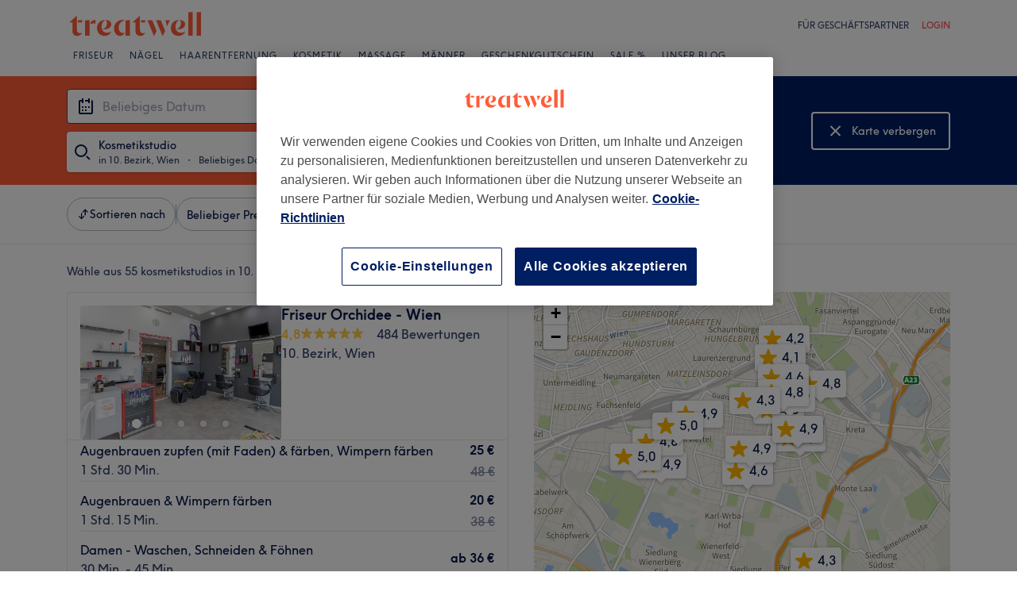

--- FILE ---
content_type: text/html; charset=utf-8
request_url: https://www.treatwell.at/orte/bei-kosmetikstudio/in-wien-10-bezirk-at/
body_size: 103620
content:

    <!DOCTYPE html>
    <html lang="de"><head><meta name="viewport" content="width=device-width, initial-scale=1"/><link rel="preload" as="image" imageSrcSet="https://cdn1.treatwell.net/images/view/v2.i4881144.w360.h240.xA5DBD2DE/ 360w, https://cdn1.treatwell.net/images/view/v2.i4881144.w720.h480.x35CE9545/ 720w, https://cdn1.treatwell.net/images/view/v2.i4881144.w1080.h720.x012CE37D/ 1080w, https://cdn1.treatwell.net/images/view/v2.i4881144.w1280.h800.xD429E638/ 1280w" imageSizes="(max-width: 519px) calc(100vw - 34px), 300px" fetchPriority="high"/><link rel="preload" as="image" imageSrcSet="https://cdn1.treatwell.net/images/view/v2.i2400047.w360.h240.xF098F7A0/ 360w, https://cdn1.treatwell.net/images/view/v2.i2400047.w720.h480.x04E42FAA/ 720w, https://cdn1.treatwell.net/images/view/v2.i2400047.w1080.h720.x781ED303/ 1080w, https://cdn1.treatwell.net/images/view/v2.i2400047.w1280.h800.x432355F8/ 1280w" imageSizes="(max-width: 519px) calc(100vw - 34px), 300px" fetchPriority="high"/><link rel="preload" as="image" href="/images/view/v2.i4166254.w120.h40.x555458C6.svg"/><link rel="preload" as="image" href="/images/view/v2.i1500470.w-1.h-1.x658DEB3F.svg"/><script async="" src="https://js.stripe.com/v3/"></script><meta http-equiv="content-type" content="text/html; charset=UTF-8"/><meta name="msapplication-config" content="none"/><link rel="shortcut icon" href="/favicon.ico" type="image/vnd.microsoft.icon"/><link rel="icon" href="/favicon.ico" type="image/vnd.microsoft.icon"/><link rel="preconnect" href="https://cdn1.treatwell.net"/><link rel="preload" crossorigin="anonymous" href="/nmp/asset/TreatwellSansWeb-Regular-4275e5.woff2" as="font" type="font/woff2"/><link rel="preload" crossorigin="anonymous" href="/nmp/asset/TreatwellSansWeb-Bold-ba34b4.woff2" as="font" type="font/woff2"/><link rel="preload" crossorigin="anonymous" href="/nmp/asset/TreatwellSansWeb-Light-1e7ea8.woff2" as="font" type="font/woff2"/><meta name="country" content="Österreich"/><meta name="geo.country" content="AT"/><title>Top 20 Kosmetikstudios in 10. Bezirk, Wien - Treatwell</title><meta name="description" content="Wir haben euch die besten Kosmetikstudios in 10. Bezirk, Wien rausgesucht. Vergleiche Salons, check die Reviews und buche rund um die Uhr mit bis zu 75% Rabatt. Ohne Extragebühren,…"/><meta name="google-site-verification" content="0Tp8787BBLbzKwOkDN8zN7rj7lB_aCgU7tjFVbWKUc8"/><meta name="msvalidate.01" content="B13E40C8114FF04AFDA47842C438CD02"/><meta property="fb:app_id" content="181723646779"/><link rel="manifest" href="/nmp/asset/manifest.webmanifest"/><meta property="og:site_name" content="Treatwell"/><meta property="og:description" content="Wir haben euch die besten Kosmetikstudios in 10. Bezirk, Wien rausgesucht. Vergleiche Salons, check die Reviews und buche rund um die Uhr mit bis zu 75% Rabatt. Ohne Extragebühren, zuverlässig und sicher."/><meta property="og:title" content="Top 20 Kosmetikstudios in 10. Bezirk, Wien - Treatwell"/><meta property="og:country-name" content="Österreich"/><meta property="og:type" content="website"/><meta property="og:image" content="https://cdn1.treatwell.net/images/view/v2.i4881144.w1280.h800.xD429E638/"/><meta property="og:image:secure_url" content="https://cdn1.treatwell.net/images/view/v2.i4881144.w1280.h800.xD429E638/"/><link rel="preload" as="script" href="/api/v1/asset/javascript/uri-utils-bundle.js?"/><link rel="preload" as="script" href="/nmp/asset/vendors~BrowsePage~HomePage~NearMePage~QuestionPage~TreatmentPage~TreatmentTypePage~VenuePage~VenueTypePage-db1874.js"/><link rel="preload" as="script" href="/nmp/asset/BrowsePage~HomePage~NearMePage~QuestionPage~TreatmentPage~TreatmentTypePage~VenueTypePage-8d7bdf.js"/><link rel="preload" as="script" href="/nmp/asset/vendors~BrowsePage~VenuePage-bbc0fc.js"/><link rel="preload" as="script" href="/nmp/asset/BestForBrowsePage-bfac41.js"/><link rel="preload" as="script" href="/nmp/asset/BrowsePage-8c09f9.js"/><link rel="preload" as="script" href="/nmp/asset/main-3bc791.js"/><link rel="preload" as="script" href="/nmp/asset/vendors~BrowsePage-8d4c84.js"/><link rel="canonical" href="https://www.treatwell.at/orte/bei-kosmetikstudio/in-wien-10-bezirk-at/"/><link rel="next" href="/orte/bei-kosmetikstudio/in-wien-10-bezirk-at/seite-2/"/><script>
  (function () {
    function snowplowSafe() {
      if (window.snowplow && typeof window.snowplow === "function") {
        window.snowplow.apply(window.snowplow, arguments);
      } else {
        window.snowplow.queue.push(arguments);
      }
    }

    if (window.snowplow) {
      window.snowplowSafe = window.snowplow;
    } else {
      window.snowplowSafe = snowplowSafe;
      window.snowplow = { queue: [] };
    }
  }());
</script><script defer="" src="https://cdn1.treatwell.net/cookie-consent/TwCookieConsent.js"></script><script defer="" src="/nmp/asset/rakuten.js"></script><link rel="stylesheet" href="/nmp/asset/main-6bb6a9.css"/><link rel="stylesheet" href="/nmp/asset/BrowsePage~HomePage~NearMePage~QuestionPage~TreatmentPage~TreatmentTypePage~VenueTypePage-9ed7eb.css"/><link rel="stylesheet" href="/nmp/asset/BestForBrowsePage-386621.css"/><link rel="stylesheet" href="/nmp/asset/BrowsePage-11a527.css"/><script defer="" src="/api/v1/asset/javascript/uri-utils-bundle.js?"></script><script defer="" src="/nmp/asset/vendors~BrowsePage~HomePage~NearMePage~QuestionPage~TreatmentPage~TreatmentTypePage~VenuePage~VenueTypePage-db1874.js"></script><script defer="" src="/nmp/asset/BrowsePage~HomePage~NearMePage~QuestionPage~TreatmentPage~TreatmentTypePage~VenueTypePage-8d7bdf.js"></script><script defer="" src="/nmp/asset/vendors~BrowsePage~VenuePage-bbc0fc.js"></script><script defer="" src="/nmp/asset/BestForBrowsePage-bfac41.js"></script><script defer="" src="/nmp/asset/BrowsePage-8c09f9.js"></script><script defer="" src="/nmp/asset/main-3bc791.js"></script><script defer="" src="/nmp/asset/vendors~BrowsePage-8d4c84.js"></script><script>
            window.dataLayer1 = window.dataLayer1 || [];
            window.dataLayer1.push({"page":{"countryCode":"AT","language":"de","environment":"prod","channelEnvironment":"whn_at_prod","channel":"whn_at","channelType":"consumer_site","isTreatwellBrandedWidget":false,"view":"standard","platformCode":"standard-web","type":"browse","gtmId":"GTM-K5GQMC"},"location":{"id":68061},"filters":{"category":{},"offerType":"local","orderBy":"recommended"},"listing":{"type":"browse_results","venueCount":55,"firstItem":1,"lastItem":20,"page":1,"venues":{"venueIds":[386794,394474,412269,427463,393740,456737,412123,450936,428547,320936,384415,481854,473917,497597,429377,487120,475081,412078,414905,386853],"venueDistance":[-1,-1,-1,-1,-1,-1,-1,-1,-1,-1,-1,-1,-1,-1,-1,-1,-1,-1,-1,-1],"venueRating":[4.75,4.8,4.64,4.82,4.24,4.13,4.94,4.86,4.83,4.88,4.6,4.79,4.25,4.95,4.85,4.87,4.87,4.96,4.81,4.29],"venueReviewCount":[484,3838,809,1508,980,1883,2262,784,241,3378,172,21,390,787,63,50,70,416,1707,65],"venueNumberOfServices":[3,3,3,3,3,3,3,3,3,3,3,3,3,3,3,3,3,3,3,3],"venueServiceIds":[[9234,9229,8875],[59083,91134,91136],[39420,52754,44872],[60068,60076,60073],[66170,38409,66134],[99260,99236,99261],[47521,47517,47557],[45929,45931,99835],[56735,19885,19890],[37298,37292,37294],[18138,18060,19490],[90735,90733,90792],[45427,45412,45256],[32519,32528,32541],[78367,78434,78435],[5427,5629,5431],[11856,99084,99078],[46422,93355,46414],[81552,62845,81553],[12441,11695,12431]],"venueServiceDisplayPrice":[[25,20,36],[0.5,24,31],[75,23,90],[21,16,39.5],[22.4,30.4,36.9],[22.4,30.4,15],[23.9,20.8,29.9],[98,175,50],[50,50,50],[15,15,15],[19.5,15,29.5],[300,400,10],[35,38,45],[20,50,45],[40,36,36],[40,2,7],[14,210,175],[59.25,86.25,56.25],[96,96.8,164],[14,23,1.8]],"venueServiceDiscounts":[["sale_price","sale_price","from"],["sale_price","null","null"],["sale_price","from","offpeak"],["from","sale_price","from"],["offpeak","offpeak","offpeak"],["offpeak","offpeak","null"],["from","null","null"],["offpeak","offpeak","from"],["offpeak","sale_price","from"],["sale_price","sale_price","sale_price"],["offpeak","sale_price","offpeak"],["sale_price","sale_price","null"],["from","from","from"],["null","null","null"],["offpeak","offpeak","offpeak"],["null","null","null"],["offpeak","offpeak","offpeak"],["offpeak","offpeak","offpeak"],["jit","jit","jit"],["sale_price","from","null"]],"venueServiceDiscountsValues":[[0.47,0.47,0],[0.98,0,0],[0.5,0,0.15],[0,0.42,0],[0.2,0.2,0.1],[0.2,0.2,0],[0,0,0],[0.3,0.3,0],[0.5,0.5,0],[0.25,0.25,0.25],[0.5,0.5,0.5],[0.33,0.2,0],[0,0,0],[0,0,0],[0.2,0.2,0.2],[0,0,0],[0.3,0.3,0.3],[0.25,0.25,0.25],[0.2,0.2,0.2],[0.39,0,0]],"venueTags":[[],[],["offpeak"],[],["offpeak"],["offpeak"],["top-rated"],["offpeak"],["offpeak"],["top-rated"],["offpeak"],[],[],["top-rated"],["offpeak"],[],["offpeak"],["top-rated","offpeak"],["jit"],[]]},"venueCountBookable":60}});
          </script><script>
      (function(w,d,s,l,i){w[l]=w[l]||[];w[l].push({'gtm.start':
      new Date().getTime(),event:'gtm.js'});var f=d.getElementsByTagName(s)[0],
      j=d.createElement(s),dl=l!='dataLayer'?'&l='+l:'';j.async=true;j.src=
      '//www.googletagmanager.com/gtm.js?id='+i+dl;f.parentNode.insertBefore(j,f);
      })(window,document,'script','dataLayer1','GTM-K5GQMC');
    </script><script type="application/ld+json">{"@context":"https://schema.org","@type":"ItemList","itemListElement":[{"@type":"ListItem","position":1,"item":{"@type":"HealthAndBeautyBusiness","@id":"https://www.treatwell.at/ort/friseur-orchidee-wien/","image":["https://cdn1.treatwell.net/images/view/v2.i4881144.w720.h480.x35CE9545/","https://cdn1.treatwell.net/images/view/v2.i4881145.w720.h480.x34AB10A0/","https://cdn1.treatwell.net/images/view/v2.i4881135.w720.h480.x8BA4069E/","https://cdn1.treatwell.net/images/view/v2.i4881136.w720.h480.xB6A9745A/","https://cdn1.treatwell.net/images/view/v2.i4881143.w720.h480.x68C08668/","https://cdn1.treatwell.net/images/view/v2.i4881137.w720.h480.xB3CB4885/","https://cdn1.treatwell.net/images/view/v2.i4881140.w720.h480.xC04AF9AD/","https://cdn1.treatwell.net/images/view/v2.i4881139.w720.h480.x9B587B47/","https://cdn1.treatwell.net/images/view/v2.i4881138.w720.h480.xE71C498C/","https://cdn1.treatwell.net/images/view/v2.i4881141.w720.h480.x6FA6400E/","https://cdn1.treatwell.net/images/view/v2.i4881142.w720.h480.x72672FB7/","https://cdn1.treatwell.net/images/view/v2.i4881130.w720.h480.xDA14D6A4/","https://cdn1.treatwell.net/images/view/v2.i4881133.w720.h480.xD7819CE8/","https://cdn1.treatwell.net/images/view/v2.i4881129.w720.h480.x43A98E67/","https://cdn1.treatwell.net/images/view/v2.i4881134.w720.h480.x47D5CA20/","https://cdn1.treatwell.net/images/view/v2.i4881127.w720.h480.xC8A226F2/"],"aggregateRating":{"@type":"AggregateRating","ratingValue":4.8,"reviewCount":484},"address":{"@type":"PostalAddress","streetAddress":"Favoritenstraße 145","addressLocality":"Wien, 10. Bezirk","postalCode":"1100","addressCountry":"AT"},"url":"https://www.treatwell.at/ort/friseur-orchidee-wien/","name":"Friseur Orchidee - Wien"}},{"@type":"ListItem","position":2,"item":{"@type":"HealthAndBeautyBusiness","@id":"https://www.treatwell.at/ort/hairzig/","image":["https://cdn1.treatwell.net/images/view/v2.i2400047.w720.h480.x04E42FAA/","https://cdn1.treatwell.net/images/view/v2.i3631268.w720.h480.x86EE8024/","https://cdn1.treatwell.net/images/view/v2.i2400052.w720.h480.xA60C90F1/","https://cdn1.treatwell.net/images/view/v2.i2400053.w720.h480.xA418E45B/","https://cdn1.treatwell.net/images/view/v2.i2400054.w720.h480.x4E4E28EE/","https://cdn1.treatwell.net/images/view/v2.i2400055.w720.h480.x6D4A080E/","https://cdn1.treatwell.net/images/view/v2.i2400059.w720.h480.x14DF90DE/","https://cdn1.treatwell.net/images/view/v2.i6116856.w720.h480.x653794CB/","https://cdn1.treatwell.net/images/view/v2.i2400060.w720.h480.x9F3ECF07/","https://cdn1.treatwell.net/images/view/v2.i2400061.w720.h480.x8FB2CCB9/","https://cdn1.treatwell.net/images/view/v2.i3619143.w720.h480.x4747F05D/","https://cdn1.treatwell.net/images/view/v2.i2400072.w720.h480.xAD49C499/","https://cdn1.treatwell.net/images/view/v2.i12254894.w720.h480.x2E032A10/"],"aggregateRating":{"@type":"AggregateRating","ratingValue":4.8,"reviewCount":3838},"address":{"@type":"PostalAddress","streetAddress":"Marianne-Pollak-Gasse 1","addressLocality":"Wien, 10. Bezirk","postalCode":"1100","addressCountry":"AT"},"url":"https://www.treatwell.at/ort/hairzig/","name":"Hairzig"}},{"@type":"ListItem","position":3,"item":{"@type":"HealthAndBeautyBusiness","@id":"https://www.treatwell.at/ort/luxus-rose-cosmetics-ii-kosmetik-fusspflege/","image":["https://cdn1.treatwell.net/images/view/v2.i4070519.w720.h480.x27336A02/","https://cdn1.treatwell.net/images/view/v2.i4070524.w720.h480.xADC21116/","https://cdn1.treatwell.net/images/view/v2.i4070522.w720.h480.x2D130192/","https://cdn1.treatwell.net/images/view/v2.i4070521.w720.h480.xA5017D73/","https://cdn1.treatwell.net/images/view/v2.i4070520.w720.h480.x69B2A292/","https://cdn1.treatwell.net/images/view/v2.i4070527.w720.h480.x85E8C6E0/","https://cdn1.treatwell.net/images/view/v2.i4070526.w720.h480.x53B7DB9A/","https://cdn1.treatwell.net/images/view/v2.i4070525.w720.h480.xBBF95476/","https://cdn1.treatwell.net/images/view/v2.i4070532.w720.h480.x2AF0C866/","https://cdn1.treatwell.net/images/view/v2.i4070534.w720.h480.xC31305BC/","https://cdn1.treatwell.net/images/view/v2.i4070529.w720.h480.x88252C6C/","https://cdn1.treatwell.net/images/view/v2.i4070537.w720.h480.x0E7157C2/","https://cdn1.treatwell.net/images/view/v2.i4070528.w720.h480.x849C39D4/","https://cdn1.treatwell.net/images/view/v2.i4070531.w720.h480.x9E3ED0BC/","https://cdn1.treatwell.net/images/view/v2.i4070533.w720.h480.x2AE96650/","https://cdn1.treatwell.net/images/view/v2.i4070530.w720.h480.x6A4E8A38/"],"aggregateRating":{"@type":"AggregateRating","ratingValue":4.6,"reviewCount":809},"address":{"@type":"PostalAddress","streetAddress":"Laxenburger Straße 100","addressLocality":"Wien, 10. Bezirk","postalCode":"1100","addressCountry":"AT"},"url":"https://www.treatwell.at/ort/luxus-rose-cosmetics-ii-kosmetik-fusspflege/","name":"Luxus Rose Cosmetics II Kosmetik&Fußpflege"}},{"@type":"ListItem","position":4,"item":{"@type":"HealthAndBeautyBusiness","@id":"https://www.treatwell.at/ort/cm-studio-hairlich/","image":["https://cdn1.treatwell.net/images/view/v2.i15383530.w720.h480.x741D7A59/","https://cdn1.treatwell.net/images/view/v2.i15383942.w720.h480.x145729ED/","https://cdn1.treatwell.net/images/view/v2.i15464239.w720.h480.xD2BF1AC4/","https://cdn1.treatwell.net/images/view/v2.i15383643.w720.h480.x229852BB/","https://cdn1.treatwell.net/images/view/v2.i15464258.w720.h480.x18D89B1F/","https://cdn1.treatwell.net/images/view/v2.i9390142.w720.h480.x3F9BFDE2/","https://cdn1.treatwell.net/images/view/v2.i9390143.w720.h480.x1BC86A8E/","https://cdn1.treatwell.net/images/view/v2.i9390128.w720.h480.xE8436D63/","https://cdn1.treatwell.net/images/view/v2.i9390124.w720.h480.xEB4630A6/","https://cdn1.treatwell.net/images/view/v2.i15383623.w720.h480.x14411C3A/","https://cdn1.treatwell.net/images/view/v2.i15383680.w720.h480.xF651D0A3/"],"aggregateRating":{"@type":"AggregateRating","ratingValue":4.8,"reviewCount":1508},"address":{"@type":"PostalAddress","streetAddress":"Kurt-Tichy-Gasse 9","addressLocality":"Wien, 10. Bezirk","postalCode":"1100","addressCountry":"AT"},"url":"https://www.treatwell.at/ort/cm-studio-hairlich/","name":"CM Studio HAiRLich"}},{"@type":"ListItem","position":5,"item":{"@type":"HealthAndBeautyBusiness","@id":"https://www.treatwell.at/ort/nails-spa/","image":["https://cdn1.treatwell.net/images/view/v2.i2343349.w720.h480.xE6E21E63/","https://cdn1.treatwell.net/images/view/v2.i2343350.w720.h480.xC13179BD/","https://cdn1.treatwell.net/images/view/v2.i2343351.w720.h480.x0AE1CF17/","https://cdn1.treatwell.net/images/view/v2.i2343352.w720.h480.x54A9919F/","https://cdn1.treatwell.net/images/view/v2.i2343353.w720.h480.xA62A1BF1/","https://cdn1.treatwell.net/images/view/v2.i2343354.w720.h480.xDD8B01B5/","https://cdn1.treatwell.net/images/view/v2.i2343355.w720.h480.x1B5C6B54/","https://cdn1.treatwell.net/images/view/v2.i2343356.w720.h480.x6F41294E/"],"aggregateRating":{"@type":"AggregateRating","ratingValue":4.2,"reviewCount":980},"address":{"@type":"PostalAddress","streetAddress":"BahnhofCity Wien Hauptbahnhof","addressLocality":"EG 26 / zwischen Bahnsteig 10 & 11 .","addressRegion":"Am Hauptbahnhof 1, 1100 Wien","postalCode":"1100","addressCountry":"AT"},"url":"https://www.treatwell.at/ort/nails-spa/","name":"Nails & Spa"}},{"@type":"ListItem","position":6,"item":{"@type":"HealthAndBeautyBusiness","@id":"https://www.treatwell.at/ort/iconic-nails-tea/","image":["https://cdn1.treatwell.net/images/view/v2.i12649465.w720.h480.xA870B40E/","https://cdn1.treatwell.net/images/view/v2.i12649467.w720.h480.x4281CF0A/","https://cdn1.treatwell.net/images/view/v2.i12649468.w720.h480.x69BDF33A/","https://cdn1.treatwell.net/images/view/v2.i12649479.w720.h480.xB907191D/"],"aggregateRating":{"@type":"AggregateRating","ratingValue":4.1,"reviewCount":1883},"address":{"@type":"PostalAddress","streetAddress":"Columbusplatz 7/ Top E-9 ","addressLocality":"Wien, 10. Bezirk","postalCode":"1100","addressCountry":"AT"},"url":"https://www.treatwell.at/ort/iconic-nails-tea/","name":"Iconic Nails & Tea"}},{"@type":"ListItem","position":7,"item":{"@type":"HealthAndBeautyBusiness","@id":"https://www.treatwell.at/ort/hair-style-by-team-csilla/","image":["https://cdn1.treatwell.net/images/view/v2.i11114399.w720.h480.xAC2B2810/","https://cdn1.treatwell.net/images/view/v2.i11114391.w720.h480.xD89C72AE/","https://cdn1.treatwell.net/images/view/v2.i11098290.w720.h480.x9A509F7D/","https://cdn1.treatwell.net/images/view/v2.i11114393.w720.h480.x3C16E9E8/","https://cdn1.treatwell.net/images/view/v2.i11114395.w720.h480.xA09EB595/","https://cdn1.treatwell.net/images/view/v2.i11114402.w720.h480.x70627D58/","https://cdn1.treatwell.net/images/view/v2.i11114397.w720.h480.x72FBB9DB/","https://cdn1.treatwell.net/images/view/v2.i11114404.w720.h480.xC1405858/","https://cdn1.treatwell.net/images/view/v2.i11114406.w720.h480.x206F4884/"],"aggregateRating":{"@type":"AggregateRating","ratingValue":4.9,"reviewCount":2262},"address":{"@type":"PostalAddress","streetAddress":"Gödelgasse 3/4","addressLocality":"Wien, 10. Bezirk","postalCode":"1100","addressCountry":"AT"},"url":"https://www.treatwell.at/ort/hair-style-by-team-csilla/","name":"Hair & Style by Team Csilla"}},{"@type":"ListItem","position":8,"item":{"@type":"HealthAndBeautyBusiness","@id":"https://www.treatwell.at/ort/beautyk-lab/","image":["https://cdn1.treatwell.net/images/view/v2.i12253805.w720.h480.x145FD6BD/","https://cdn1.treatwell.net/images/view/v2.i12253807.w720.h480.x4F1C76DA/","https://cdn1.treatwell.net/images/view/v2.i12253808.w720.h480.x2971635A/","https://cdn1.treatwell.net/images/view/v2.i12253809.w720.h480.xA149B7C4/","https://cdn1.treatwell.net/images/view/v2.i12253810.w720.h480.x7EC35AC2/","https://cdn1.treatwell.net/images/view/v2.i12253811.w720.h480.x688118C1/","https://cdn1.treatwell.net/images/view/v2.i12253812.w720.h480.xC6F7705C/","https://cdn1.treatwell.net/images/view/v2.i12253813.w720.h480.xC768DCC6/","https://cdn1.treatwell.net/images/view/v2.i12253814.w720.h480.x882F96E7/","https://cdn1.treatwell.net/images/view/v2.i12253815.w720.h480.xC7C81ACA/","https://cdn1.treatwell.net/images/view/v2.i12253816.w720.h480.x69AAFC83/","https://cdn1.treatwell.net/images/view/v2.i12253819.w720.h480.x12C51401/"],"aggregateRating":{"@type":"AggregateRating","ratingValue":4.9,"reviewCount":784},"address":{"@type":"PostalAddress","streetAddress":"Favoritenstrasse 133/2","addressLocality":"Wien, 10.Bezirk","postalCode":"1100","addressCountry":"AT"},"url":"https://www.treatwell.at/ort/beautyk-lab/","name":"BeautyK Lab"}},{"@type":"ListItem","position":9,"item":{"@type":"HealthAndBeautyBusiness","@id":"https://www.treatwell.at/ort/uem-beautylounge/","image":["https://cdn1.treatwell.net/images/view/v2.i10157379.w720.h480.xC8AE2A9D/","https://cdn1.treatwell.net/images/view/v2.i10157365.w720.h480.x4FBC4F64/","https://cdn1.treatwell.net/images/view/v2.i10157378.w720.h480.x2946210E/","https://cdn1.treatwell.net/images/view/v2.i10157382.w720.h480.xF7084F3A/","https://cdn1.treatwell.net/images/view/v2.i10157370.w720.h480.x10131420/","https://cdn1.treatwell.net/images/view/v2.i10157374.w720.h480.x970A0E3B/","https://cdn1.treatwell.net/images/view/v2.i10157373.w720.h480.xDF401CC9/","https://cdn1.treatwell.net/images/view/v2.i10157377.w720.h480.xBEAD8EBB/","https://cdn1.treatwell.net/images/view/v2.i10157367.w720.h480.xB837D979/","https://cdn1.treatwell.net/images/view/v2.i10157372.w720.h480.x2BF28DA0/","https://cdn1.treatwell.net/images/view/v2.i10157384.w720.h480.x5F95336C/","https://cdn1.treatwell.net/images/view/v2.i10157380.w720.h480.x6C0C6C76/","https://cdn1.treatwell.net/images/view/v2.i10157381.w720.h480.x7B28606F/","https://cdn1.treatwell.net/images/view/v2.i10157371.w720.h480.x670BA943/","https://cdn1.treatwell.net/images/view/v2.i10157376.w720.h480.x7FC968FE/","https://cdn1.treatwell.net/images/view/v2.i10157369.w720.h480.x171CAC7B/","https://cdn1.treatwell.net/images/view/v2.i10157366.w720.h480.xBEDA0381/","https://cdn1.treatwell.net/images/view/v2.i10157375.w720.h480.xF542E1A8/","https://cdn1.treatwell.net/images/view/v2.i10157368.w720.h480.x3A2746C7/","https://cdn1.treatwell.net/images/view/v2.i10157383.w720.h480.x72F0D134/"],"aggregateRating":{"@type":"AggregateRating","ratingValue":4.8,"reviewCount":241},"address":{"@type":"PostalAddress","streetAddress":"Buchengasse 75","addressLocality":"Wien, 10. Bezirk","postalCode":"1100","addressCountry":"AT"},"url":"https://www.treatwell.at/ort/uem-beautylounge/","name":"ÜM Beautylounge"}},{"@type":"ListItem","position":10,"item":{"@type":"HealthAndBeautyBusiness","@id":"https://www.treatwell.at/ort/sue-beauty-salon/","image":["https://cdn1.treatwell.net/images/view/v2.i1583938.w720.h480.x5BD19ED3/","https://cdn1.treatwell.net/images/view/v2.i1583941.w720.h480.x728E049F/","https://cdn1.treatwell.net/images/view/v2.i1583942.w720.h480.x8A414044/","https://cdn1.treatwell.net/images/view/v2.i1583943.w720.h480.x0CEF1DA8/","https://cdn1.treatwell.net/images/view/v2.i1583944.w720.h480.x0F0F6E14/","https://cdn1.treatwell.net/images/view/v2.i1583945.w720.h480.xA80AD656/","https://cdn1.treatwell.net/images/view/v2.i1583946.w720.h480.x1C63FA07/","https://cdn1.treatwell.net/images/view/v2.i1583947.w720.h480.x045E3B6F/","https://cdn1.treatwell.net/images/view/v2.i1583949.w720.h480.xB97C23AA/","https://cdn1.treatwell.net/images/view/v2.i1583948.w720.h480.x1E3EA999/","https://cdn1.treatwell.net/images/view/v2.i1583950.w720.h480.x8C6BC202/"],"aggregateRating":{"@type":"AggregateRating","ratingValue":4.9,"reviewCount":3378},"address":{"@type":"PostalAddress","streetAddress":"Inzersdorfer Straße 82/2","addressLocality":"Wien, 10. Bezirk","postalCode":"1100","addressCountry":"AT"},"url":"https://www.treatwell.at/ort/sue-beauty-salon/","name":"Sue Beauty Salon"}},{"@type":"ListItem","position":11,"item":{"@type":"HealthAndBeautyBusiness","@id":"https://www.treatwell.at/ort/elos-schoenheitszentrum/","image":["https://cdn1.treatwell.net/images/view/v2.i2419862.w720.h480.x51CFE3FD/","https://cdn1.treatwell.net/images/view/v2.i2419864.w720.h480.x28CC3C63/","https://cdn1.treatwell.net/images/view/v2.i2419860.w720.h480.xDDDE501B/","https://cdn1.treatwell.net/images/view/v2.i2419865.w720.h480.xFAB35F59/","https://cdn1.treatwell.net/images/view/v2.i2419866.w720.h480.x7F7A878D/","https://cdn1.treatwell.net/images/view/v2.i2419867.w720.h480.xBB6540F0/","https://cdn1.treatwell.net/images/view/v2.i2419868.w720.h480.xA26A1556/","https://cdn1.treatwell.net/images/view/v2.i2419869.w720.h480.x579ABA44/","https://cdn1.treatwell.net/images/view/v2.i2419870.w720.h480.x5FED7DF0/"],"aggregateRating":{"@type":"AggregateRating","ratingValue":4.6,"reviewCount":172},"address":{"@type":"PostalAddress","streetAddress":"Keplergasse 14","addressLocality":"4. Stock","postalCode":"1100","addressCountry":"AT"},"url":"https://www.treatwell.at/ort/elos-schoenheitszentrum/","name":"Elos Schönheitszentrum"}},{"@type":"ListItem","position":12,"item":{"@type":"HealthAndBeautyBusiness","@id":"https://www.treatwell.at/ort/ailis-beutystudio/","image":["https://cdn1.treatwell.net/images/view/v2.i14235503.w720.h480.x20752117/","https://cdn1.treatwell.net/images/view/v2.i14235506.w720.h480.xFB9BA60F/","https://cdn1.treatwell.net/images/view/v2.i14308764.w720.h480.x76A77449/","https://cdn1.treatwell.net/images/view/v2.i14308767.w720.h480.xF50AD71A/","https://cdn1.treatwell.net/images/view/v2.i14308771.w720.h480.x0629518C/","https://cdn1.treatwell.net/images/view/v2.i15003998.w720.h480.xC95786FE/","https://cdn1.treatwell.net/images/view/v2.i14308778.w720.h480.x208ED075/","https://cdn1.treatwell.net/images/view/v2.i14308781.w720.h480.xFF4B9889/"],"aggregateRating":{"@type":"AggregateRating","ratingValue":4.8,"reviewCount":21},"address":{"@type":"PostalAddress","streetAddress":"Eschenallee 2/25/2","addressLocality":"Wien, 10. Bezirk","postalCode":"1100","addressCountry":"AT"},"url":"https://www.treatwell.at/ort/ailis-beutystudio/","name":"Ailis Beutystudio"}},{"@type":"ListItem","position":13,"item":{"@type":"HealthAndBeautyBusiness","@id":"https://www.treatwell.at/ort/naildays-hanssonzentrum-wien-1/","image":["https://cdn1.treatwell.net/images/view/v2.i14357419.w720.h480.xDD1B2898/","https://cdn1.treatwell.net/images/view/v2.i14357370.w720.h480.xD4EEEA83/","https://cdn1.treatwell.net/images/view/v2.i14357378.w720.h480.x119121DD/","https://cdn1.treatwell.net/images/view/v2.i14357382.w720.h480.x73358CFE/","https://cdn1.treatwell.net/images/view/v2.i14357390.w720.h480.x951A1FF8/","https://cdn1.treatwell.net/images/view/v2.i14357396.w720.h480.x60137C33/","https://cdn1.treatwell.net/images/view/v2.i14357402.w720.h480.x16C13509/","https://cdn1.treatwell.net/images/view/v2.i14357410.w720.h480.x23909AD7/","https://cdn1.treatwell.net/images/view/v2.i14357412.w720.h480.x58CD0D3B/","https://cdn1.treatwell.net/images/view/v2.i14357428.w720.h480.x94434B6E/","https://cdn1.treatwell.net/images/view/v2.i14357436.w720.h480.x74E22927/","https://cdn1.treatwell.net/images/view/v2.i14357444.w720.h480.x144E0110/","https://cdn1.treatwell.net/images/view/v2.i14357465.w720.h480.x570E0E5A/"],"aggregateRating":{"@type":"AggregateRating","ratingValue":4.3,"reviewCount":390},"address":{"@type":"PostalAddress","streetAddress":"Favoritenstraße 239","addressLocality":"Wien","postalCode":"1100","addressCountry":"AT"},"url":"https://www.treatwell.at/ort/naildays-hanssonzentrum-wien-1/","name":"Naildays Hanssonzentrum Wien"}},{"@type":"ListItem","position":14,"item":{"@type":"HealthAndBeautyBusiness","@id":"https://www.treatwell.at/ort/desi-s-hairstyle-salon-mit-herz/","image":["https://cdn1.treatwell.net/images/view/v2.i15127263.w720.h480.xAB7479DF/","https://cdn1.treatwell.net/images/view/v2.i15127265.w720.h480.x06550054/","https://cdn1.treatwell.net/images/view/v2.i15127266.w720.h480.x117C10A3/","https://cdn1.treatwell.net/images/view/v2.i15127259.w720.h480.xA9F17644/","https://cdn1.treatwell.net/images/view/v2.i15127258.w720.h480.xB0B57134/","https://cdn1.treatwell.net/images/view/v2.i15127261.w720.h480.x18AA53D5/","https://cdn1.treatwell.net/images/view/v2.i15127268.w720.h480.xA285BB2E/","https://cdn1.treatwell.net/images/view/v2.i15127270.w720.h480.x828192FD/","https://cdn1.treatwell.net/images/view/v2.i15127272.w720.h480.x67A6D691/","https://cdn1.treatwell.net/images/view/v2.i15127260.w720.h480.x21CD24BD/","https://cdn1.treatwell.net/images/view/v2.i15127262.w720.h480.xF01A4ECA/","https://cdn1.treatwell.net/images/view/v2.i15127269.w720.h480.x42AFD2F4/","https://cdn1.treatwell.net/images/view/v2.i15127264.w720.h480.x866671AA/","https://cdn1.treatwell.net/images/view/v2.i15127267.w720.h480.xC4936022/","https://cdn1.treatwell.net/images/view/v2.i15127256.w720.h480.xC9F576A9/","https://cdn1.treatwell.net/images/view/v2.i15127271.w720.h480.xAF4F8768/","https://cdn1.treatwell.net/images/view/v2.i15127257.w720.h480.x1F85361C/"],"aggregateRating":{"@type":"AggregateRating","ratingValue":5,"reviewCount":787},"address":{"@type":"PostalAddress","streetAddress":"Maria-Kuhn-Gasse 6/4/L1","addressLocality":"Wien","addressRegion":"Austria","postalCode":"1100","addressCountry":"AT"},"url":"https://www.treatwell.at/ort/desi-s-hairstyle-salon-mit-herz/","name":"Desi's Hairstyle Salon mit Herz"}},{"@type":"ListItem","position":15,"item":{"@type":"HealthAndBeautyBusiness","@id":"https://www.treatwell.at/ort/zinhairstyle/","image":["https://cdn1.treatwell.net/images/view/v2.i9623140.w720.h480.x4D401026/"],"aggregateRating":{"@type":"AggregateRating","ratingValue":4.9,"reviewCount":63},"address":{"@type":"PostalAddress","streetAddress":"Troststraße 45A","addressLocality":"Wien, 10. Bezirk","postalCode":"1100","addressCountry":"AT"},"url":"https://www.treatwell.at/ort/zinhairstyle/","name":"Zinhairstyle"}},{"@type":"ListItem","position":16,"item":{"@type":"HealthAndBeautyBusiness","@id":"https://www.treatwell.at/ort/mina-nail-vienna-im-guel-friseur/","image":["https://cdn1.treatwell.net/images/view/v2.i14612394.w720.h480.xAE634B29/","https://cdn1.treatwell.net/images/view/v2.i14612398.w720.h480.xA961DA6D/","https://cdn1.treatwell.net/images/view/v2.i14612338.w720.h480.xF382F9F1/","https://cdn1.treatwell.net/images/view/v2.i14612410.w720.h480.x231F6C4C/","https://cdn1.treatwell.net/images/view/v2.i14612412.w720.h480.xB240E36A/"],"aggregateRating":{"@type":"AggregateRating","ratingValue":4.9,"reviewCount":50},"address":{"@type":"PostalAddress","streetAddress":"Pernerstorfergasse 28","addressLocality":"Wien, 10. Bezirk","postalCode":"1100","addressCountry":"AT"},"url":"https://www.treatwell.at/ort/mina-nail-vienna-im-guel-friseur/","name":"Mina Nail Vienna im Gül Friseur"}},{"@type":"ListItem","position":17,"item":{"@type":"HealthAndBeautyBusiness","@id":"https://www.treatwell.at/ort/elitsa-sichanova-permanent-make-up-1/","image":["https://cdn1.treatwell.net/images/view/v2.i13856817.w720.h480.xDAF2521B/","https://cdn1.treatwell.net/images/view/v2.i13856898.w720.h480.xABC6F430/","https://cdn1.treatwell.net/images/view/v2.i13856833.w720.h480.xADBCC32C/","https://cdn1.treatwell.net/images/view/v2.i13857909.w720.h480.x85B5A407/"],"aggregateRating":{"@type":"AggregateRating","ratingValue":4.9,"reviewCount":70},"address":{"@type":"PostalAddress","streetAddress":"Favoritenstraße 133/2","addressLocality":"10. Bezirk","addressRegion":"Wien","postalCode":"1100","addressCountry":"AT"},"url":"https://www.treatwell.at/ort/elitsa-sichanova-permanent-make-up-1/","name":"Elitsa Sichanova Permanent Make-up"}},{"@type":"ListItem","position":18,"item":{"@type":"HealthAndBeautyBusiness","@id":"https://www.treatwell.at/ort/interface-cosmetics/","image":["https://cdn1.treatwell.net/images/view/v2.i12328519.w720.h480.xC6392A6A/","https://cdn1.treatwell.net/images/view/v2.i12328622.w720.h480.x7D55A175/","https://cdn1.treatwell.net/images/view/v2.i12328527.w720.h480.x79015D20/","https://cdn1.treatwell.net/images/view/v2.i12328514.w720.h480.xDCDA7062/","https://cdn1.treatwell.net/images/view/v2.i12328589.w720.h480.x50D157BB/","https://cdn1.treatwell.net/images/view/v2.i12328510.w720.h480.x033A367C/"],"aggregateRating":{"@type":"AggregateRating","ratingValue":5,"reviewCount":416},"address":{"@type":"PostalAddress","streetAddress":"Knöllgasse 45","addressLocality":"Wien, 10. Bezirk","postalCode":"1100","addressCountry":"AT"},"url":"https://www.treatwell.at/ort/interface-cosmetics/","name":"Interface Cosmetics"}},{"@type":"ListItem","position":19,"item":{"@type":"HealthAndBeautyBusiness","@id":"https://www.treatwell.at/ort/the-hairmakers-1100/","image":["https://cdn1.treatwell.net/images/view/v2.i4340501.w720.h480.xBE194AA5/","https://cdn1.treatwell.net/images/view/v2.i4340500.w720.h480.xC6A82601/","https://cdn1.treatwell.net/images/view/v2.i4340499.w720.h480.xB270E878/","https://cdn1.treatwell.net/images/view/v2.i4340496.w720.h480.xB09E94AE/","https://cdn1.treatwell.net/images/view/v2.i4340497.w720.h480.x618CB49F/"],"aggregateRating":{"@type":"AggregateRating","ratingValue":4.8,"reviewCount":1707},"address":{"@type":"PostalAddress","streetAddress":"Viktor Adler Platz 9","addressLocality":"Wien, 10. Bezirk","postalCode":"1100","addressCountry":"AT"},"url":"https://www.treatwell.at/ort/the-hairmakers-1100/","name":"The Hairmakers 1100"}},{"@type":"ListItem","position":20,"item":{"@type":"HealthAndBeautyBusiness","@id":"https://www.treatwell.at/ort/friseursalon-walter/","image":["https://cdn1.treatwell.net/images/view/v2.i1795252.w720.h480.x5D2EE7A1/","https://cdn1.treatwell.net/images/view/v2.i1795253.w720.h480.x44BE19B2/","https://cdn1.treatwell.net/images/view/v2.i13346481.w720.h480.xAA4678B2/","https://cdn1.treatwell.net/images/view/v2.i13346483.w720.h480.xFB8189AC/","https://cdn1.treatwell.net/images/view/v2.i13346485.w720.h480.x61CDF692/","https://cdn1.treatwell.net/images/view/v2.i13346487.w720.h480.x475B2076/","https://cdn1.treatwell.net/images/view/v2.i13346489.w720.h480.x218601AF/","https://cdn1.treatwell.net/images/view/v2.i13346491.w720.h480.x51FE78D0/","https://cdn1.treatwell.net/images/view/v2.i13346493.w720.h480.x2B560F05/","https://cdn1.treatwell.net/images/view/v2.i13346495.w720.h480.x22550063/","https://cdn1.treatwell.net/images/view/v2.i13346497.w720.h480.x532300DF/","https://cdn1.treatwell.net/images/view/v2.i13346501.w720.h480.x67BA2C3F/","https://cdn1.treatwell.net/images/view/v2.i13346503.w720.h480.xC492D581/","https://cdn1.treatwell.net/images/view/v2.i13346505.w720.h480.x62F1FCA1/","https://cdn1.treatwell.net/images/view/v2.i13346507.w720.h480.x628010DA/","https://cdn1.treatwell.net/images/view/v2.i13346509.w720.h480.xB0B64EEF/","https://cdn1.treatwell.net/images/view/v2.i13346511.w720.h480.x081B9807/"],"aggregateRating":{"@type":"AggregateRating","ratingValue":4.3,"reviewCount":65},"address":{"@type":"PostalAddress","streetAddress":"Quellenstraße  100","addressLocality":"Wien, 10. Bezirk","postalCode":"1100","addressCountry":"AT"},"url":"https://www.treatwell.at/ort/friseursalon-walter/","name":"Friseursalon Walter"}}]}</script><script id="deferredGrowthbookTrackingCalls">window.deferredTrackingCalls = [{"experiment":{"variations":["control","variant-1"],"key":"ab-all-browse__zero-results-expanded-search","coverage":1,"weights":[0.5,0.5],"hashAttribute":"growthbook_id","meta":[{"key":"control","name":"Control"},{"key":"variant-1","name":"Variation 1"}],"name":"ab - all - browse - zero results expanded search","phase":"0","seed":"d642bdb2-7b98-4809-9981-e1d81d8dee51","hashVersion":2},"result":{"key":"variant-1","featureId":"ab-all-browse__zero-results-expanded-search","inExperiment":true,"hashUsed":true,"variationId":1,"value":"variant-1","hashAttribute":"growthbook_id","hashValue":"2214505a-4a14-438a-9508-63b4a1530038","stickyBucketUsed":false,"name":"Variation 1","bucket":0.8611}}];</script></head><body class="WHN_AT"><noscript><iframe src="//www.googletagmanager.com/ns.html?id=GTM-K5GQMC" height="0" width="0" style="display:none;visibility:hidden"></iframe></noscript><div id="container"><div class="app-module--contentStretch--ae3b81"><div id="header"><div class="styles-module--header--538266"><div class="styles-module--wrapper--13120e"><div class="styles-module--section--1a41d8" data-cy="Header"><div class="styles-module--logoWrapper--2a5be3"><a href="/" class="" data-ajax="false"><svg role="img" class="Logo-module--medium--3cfc65" viewBox="0 0 185 35"><title>Treatwell</title><g><path d="M178.812739,1 L172.954238,1.6964651 L172.954238,32.7506146 L178.812739,32.7506146 L178.812739,1 Z M167.710266,1 L161.851765,1.6964651 L161.851765,32.7506146 L167.710266,32.7506146 L167.710266,1 Z M101.750925,29.5960374 C99.0060327,29.5960374 97.3672913,27.7934219 97.3672913,24.8027188 L97.3672913,6.53075223 L96.8756688,6.53075223 L88.0264653,14.6015536 L88.0264653,15.0522075 L91.5087908,15.0522075 L91.5087908,26.5233973 C91.5087908,30.866062 94.1717455,33.1603 97.8179452,33.1603 C100.644774,33.1603 102.857075,31.8083383 104.372911,29.3911948 L104.372911,29.104415 C103.430634,29.4321633 102.611264,29.5960374 101.750925,29.5960374 L101.750925,29.5960374 Z M17.7244592,29.5960374 C15.0205359,29.5960374 13.3817945,27.7934219 13.3817945,24.8027188 L13.3817945,6.53075223 L12.8901721,6.53075223 L4,14.6015536 L4,15.0522075 L7.52329401,15.0522075 L7.52329401,26.5233973 C7.52329401,30.866062 10.1862488,33.1603 13.8324484,33.1603 C16.6183088,33.1603 18.8306097,31.8083383 20.387414,29.3911948 L20.387414,29.104415 C19.4451377,29.4321633 18.5847985,29.5960374 17.7244592,29.5960374 L17.7244592,29.5960374 Z M78.1530484,12.5531269 L78.1530484,32.7506146 L84.0115489,32.7506146 L84.0115489,11.8976303 L78.1530484,12.5531269 Z M30.2608309,11.8976303 L24.4023304,12.5531269 L24.4023304,32.7506146 L30.2608309,32.7506146 L30.2608309,11.8976303 Z M146.529533,23.819474 C147.307935,24.0652852 148.29118,24.2291593 149.274425,24.2291593 C153.780964,24.2291593 157.550069,21.1974878 157.550069,17.5922567 C157.550069,14.4376795 154.559366,11.9385988 150.216701,11.8976303 L150.216701,12.1844101 C151.609632,12.9218437 151.93738,14.6834907 151.93738,16.240295 C151.93738,20.2552115 149.438299,23.286883 146.529533,23.5326943 L146.529533,23.819474 Z M48.2050493,23.819474 C48.9834514,24.0652852 49.9257277,24.2291593 50.9499411,24.2291593 C55.45648,24.2291593 59.1846166,21.1974878 59.1846166,17.5922567 C59.1846166,14.4376795 56.1939136,11.9385988 51.8512489,11.8976303 L51.8512489,12.1844101 C53.2441791,12.9218437 53.5719274,14.6834907 53.5719274,16.240295 C53.5719274,20.2552115 51.0728467,23.286883 48.2050493,23.5326943 L48.2050493,23.819474 Z M149.069582,11.8976303 C143.047208,11.8976303 138.581637,16.4451377 138.581637,22.672355 C138.581637,28.8995723 142.842365,33.1603 148.782803,33.1603 C152.756751,33.1603 155.993265,31.1528418 157.591038,27.5885792 L157.591038,27.2198624 C156.361982,28.3260128 154.313555,28.8995723 152.265128,28.8995723 C147.594715,28.8995723 144.685949,25.9498378 144.685949,20.9926451 C144.685949,17.3464455 146.283722,13.4954032 149.069582,12.1844101 L149.069582,11.8976303 Z M50.7450984,11.8976303 C44.7227238,11.8976303 40.2161849,16.4451377 40.2161849,22.672355 C40.2161849,28.8995723 44.4769126,33.1603 50.4173502,33.1603 C54.4322666,33.1603 57.6687809,31.1528418 59.2255852,27.5885792 L59.2255852,27.2198624 C57.9965291,28.3260128 55.9481024,28.8995723 53.8996756,28.8995723 C49.2702312,28.8995723 46.3204967,25.9088693 46.3204967,20.9926451 C46.3204967,17.3464455 47.9592381,13.4954032 50.7450984,12.1844101 L50.7450984,11.8976303 Z M62.9537219,23.286883 C62.9537219,28.9405409 66.1902361,33.1603 70.9425862,33.1603 C73.7284466,33.1603 75.8178419,31.48059 77.128835,28.8995723 L77.128835,28.6537611 C76.4323699,29.0224779 75.5720306,29.2682892 74.6707229,29.2682892 C71.4751771,29.2273206 69.1399707,26.4414602 69.1399707,22.1807326 C69.1399707,16.6090118 72.5403591,12.8399066 77.0059294,12.8399066 L77.0059294,12.5121583 C76.0636531,12.102473 74.834597,11.8976303 73.5645724,11.8976303 C67.5421978,11.8976303 62.9537219,16.6909489 62.9537219,23.286883 L62.9537219,23.286883 Z M98.80119,15.0522075 L104.495816,15.0522075 L104.495816,12.3073157 L98.80119,12.3073157 L98.80119,15.0522075 Z M14.8156932,15.0522075 L20.5103196,15.0522075 L20.5103196,12.3073157 L14.8156932,12.3073157 L14.8156932,15.0522075 Z M125.225895,12.3073157 L118.916741,12.3073157 L127.397227,33.0373944 L127.806913,33.0373944 L130.96149,26.4414602 L125.225895,12.3073157 Z M113.795674,12.3073157 L107.486519,12.3073157 L115.967006,33.0373944 L116.376692,33.0373944 L119.531269,26.4414602 L113.795674,12.3073157 Z M131.043427,12.3073157 C132.06764,14.3147739 133.009917,18.2477532 133.009917,20.2142429 L133.296696,20.2142429 L137.311613,12.3073157 L131.043427,12.3073157 Z M31.1621387,17.920005 L31.1621387,18.1248476 C32.4321633,16.8138545 34.2347788,16.4451377 35.9964258,16.4451377 C37.1435448,16.4451377 37.7990414,16.6090118 38.3316323,16.854823 L38.3316323,12.102473 C38.0038841,11.9795674 37.5122616,11.8976303 36.8977336,11.8976303 C33.6612193,11.8976303 31.8586038,14.1099312 31.1621387,17.920005 L31.1621387,17.920005 Z" class="Logo-module--medium--3cfc65" fill="#FF5C39"></path></g></svg></a></div></div><div class="styles-module--headerNavigation--3312ac"><div class="Navigation-module--navigation--23180e"><div class="Navigation-module--navTabs--60f176"><div class="Navigation-module--navTabsWrapper--71a231"><a class="NavigationTab-module--link--88cdd6" href="/orte/behandlung-gruppe-haare/angebot-typ-lokal/in-at/">Friseur</a><a class="NavigationTab-module--link--88cdd6" href="/orte/behandlung-gruppe-nagel/in-at/">Nägel</a><a class="NavigationTab-module--link--88cdd6" href="/orte/behandlung-gruppe-haarentfernung/in-at/">Haarentfernung</a><a class="NavigationTab-module--link--88cdd6" href="/orte/behandlung-gruppe-gesicht/in-at/">Kosmetik</a><a class="NavigationTab-module--link--88cdd6" href="/orte/behandlung-gruppe-massage/in-at/">Massage</a><a class="NavigationTab-module--link--88cdd6" href="/orte/bei-barber-shop/in-at/">Männer</a><a class="NavigationTab-module--link--88cdd6 NavigationTab-module--single--345ae3" href="/geschenkkarte/">Geschenkgutschein</a><a class="NavigationTab-module--link--88cdd6 NavigationTab-module--single--345ae3" href="/orte/angebot-typ-lokal/rabatte-flexibel/in-at/">Sale %</a><a class="NavigationTab-module--link--88cdd6 NavigationTab-module--single--345ae3" href="/treatment-files/">Unser Blog</a></div></div><div class="NavigationDropdown-module--wrapper--97479f"><div class="NavigationDropdownContent-module--nonactive--56a765"></div><div class="NavigationDropdownContent-module--nonactive--56a765"></div><div class="NavigationDropdownContent-module--nonactive--56a765"></div><div class="NavigationDropdownContent-module--nonactive--56a765"></div><div class="NavigationDropdownContent-module--nonactive--56a765"></div><div class="NavigationDropdownContent-module--nonactive--56a765"></div></div></div></div></div></div></div><div class="app-module--content--c4dde1"><div class="StickyCollapse-module--container--d63e74 StickyCollapse-module--heroTransition--ae11e6 StickyCollapse-module--sticky--3bffa5" style="--StickyCollapse-height:undefinedpx" data-cy="Hero"><div style="background-color:#001E62;background-image:url(&quot;[data-uri]&quot;)" class="WhatWhereWhen-module--background--04454c"><div class="WhatWhereWhen-module--content--2344b8 WhatWhereWhen-module--collapsed--a740ab"><div class="WhatWhereWhen-module--www--9077f0"><div class="WhatWhereWhen-module--inputs--da978f"><div style="display:none"><div class="DropdownInput-module--dropdownContainer--6ea99b" style="left:0px;top:calc(0px + 2px);width:0px"><div aria-label="Suchergebnisse" class="SelectInput-module--list--e16654" data-cy="SearchResultsList"><h3 class="ListHeading-module--listHeading--d7a31a"><span class="Text-module_bodyHeavy__1LMI1">Behandlungen</span></h3><ul role="status" aria-live="polite"><li class="ListItem-module--item--cfbd44"><button type="button" class="ListItem-module--button--2e2c72"><div class="Inline-module_inline__1aHBb Inline-module_xs__1AzT4 Inline-module_alignCenter__uIC18 Inline-module_justifyStart__2svO3"><div aria-hidden="true" class="Badge-module_badge__dq1Zm Badge-module_sm__1VZ8W ListItem-module--iconBadgeBorder--1154e6" style="--Badge-color:#1A253D;--Badge-backgroundColor:#F5F6FA"><svg height="16" width="16" viewBox="0 0 16 16" xmlns="http://www.w3.org/2000/svg" aria-hidden="true" preserveAspectRatio="xMidYMid meet" fill="currentColor"><path d="M13.246 1a1 1 0 01.961.725l1.065 3.726A2 2 0 0113.349 8h-9.35L4 13h2v-3h2v3h4v-3h2v3a2 2 0 01-2 2H4a2 2 0 01-2-2V7.891a2 2 0 01-1.272-2.44l1.065-3.726A1 1 0 012.754 1h10.492zm-.755 2H3.508l-.857 3H13.35l-.858-3z" fill-rule="evenodd"></path></svg></div><span class="Text-module_caption__1s14T">Kosmetikstudio</span></div></button></li></ul></div></div></div><div style="display:none"><div class="DropdownInput-module--dropdownContainer--6ea99b" style="left:0px;top:calc(0px + 2px);width:0px"><div aria-label="Suchergebnisse" class="SelectInput-module--list--e16654" data-cy="SearchResultsList"><ul role="status" aria-live="polite"><div class="ListItem-module--listItem--1a7e71 ListItem-module--selectable--907595 ListItem-module--currentLocation--ff0fb4"><span>Aktueller Standort</span></div><div class="ListItem-module--categorySeparator--b3f75c"></div><div class="ListItem-module--listItem--4884c1"><label class="LocationRadius-module--label--a3dd87">Suchreichweite</label><select class="LocationRadius-module--select--794147"><option value="0">In der Nähe</option><option value="0.2">0,2 km</option><option value="0.5">0,5 km</option><option value="1">1 km</option><option value="3">3 km</option><option value="5">5 km</option><option value="10">10 km</option><option value="20">20 km</option></select></div><div class="ListItem-module--categorySeparator--b3f75c"></div><div class="ListLabel-module--listLabel--fbf9f7"><span class="Text-module_captionHeavy__3H4uq">Passende Gegenden</span></div><li class="ListItem-module--item--cfbd44"><button type="button" class="ListItem-module--button--2e2c72"><span class="Text-module_caption__1s14T">10. Bezirk, Wien</span></button></li><li class="ListItem-module--item--cfbd44"><button type="button" class="ListItem-module--button--2e2c72"><span class="Text-module_caption__1s14T">Alaudagasse</span></button></li><li class="ListItem-module--item--cfbd44"><button type="button" class="ListItem-module--button--2e2c72"><span class="Text-module_caption__1s14T">Altes Landgut</span></button></li><li class="ListItem-module--item--cfbd44"><button type="button" class="ListItem-module--button--2e2c72"><span class="Text-module_caption__1s14T">Blumental</span></button></li><li class="ListItem-module--item--cfbd44"><button type="button" class="ListItem-module--button--2e2c72"><span class="Text-module_caption__1s14T">Columbuscenter</span></button></li><li class="ListItem-module--item--cfbd44"><button type="button" class="ListItem-module--button--2e2c72"><span class="Text-module_caption__1s14T">Grillgasse</span></button></li><li class="ListItem-module--item--cfbd44"><button type="button" class="ListItem-module--button--2e2c72"><span class="Text-module_caption__1s14T">Gußriegelstraße</span></button></li><li class="ListItem-module--item--cfbd44"><button type="button" class="ListItem-module--button--2e2c72"><span class="Text-module_caption__1s14T">HZ Hanssonzentrum</span></button></li><li class="ListItem-module--item--cfbd44"><button type="button" class="ListItem-module--button--2e2c72"><span class="Text-module_caption__1s14T">Keplerplatz</span></button></li><li class="ListItem-module--item--cfbd44"><button type="button" class="ListItem-module--button--2e2c72"><span class="Text-module_caption__1s14T">Kur Park Oberlaa</span></button></li><li class="ListItem-module--item--cfbd44"><button type="button" class="ListItem-module--button--2e2c72"><span class="Text-module_caption__1s14T">Neulaa</span></button></li><li class="ListItem-module--item--cfbd44"><button type="button" class="ListItem-module--button--2e2c72"><span class="Text-module_caption__1s14T">Oberlaa</span></button></li><li class="ListItem-module--item--cfbd44"><button type="button" class="ListItem-module--button--2e2c72"><span class="Text-module_caption__1s14T">Reumannplatz</span></button></li><li class="ListItem-module--item--cfbd44"><button type="button" class="ListItem-module--button--2e2c72"><span class="Text-module_caption__1s14T">Troststraße</span></button></li><li class="ListItem-module--item--cfbd44"><button type="button" class="ListItem-module--button--2e2c72"><span class="Text-module_caption__1s14T">Wienerberg</span></button></li></ul></div></div></div><div class="WhatWhereWhen-module--renderInput--b3b3fa"><div><div class="DropdownInput-module--searchArea--4ed0f5"><div class="InputField-module--inputOutlineOffset--382445 InputField-module--input--ba477c"><div class="Input-module_root__2Yt7-"><div class="Input-module_primaryIcon__1sWbp Input-module_primaryIconLeft__2HCYc"><svg height="24" width="24" viewBox="0 0 24 24" xmlns="http://www.w3.org/2000/svg" aria-hidden="true" preserveAspectRatio="xMidYMid meet" fill="currentColor"><path d="M7 12h2v2H7v-2zm4 0h2v2h-2v-2zm0 4h2v2h-2v-2zm4-4h2v2h-2v-2zm-8 4h2v2H7v-2zM19 4h.005C20.107 4 21 4.893 21 5.995v14.01A1.995 1.995 0 0119.005 22H4.995A1.995 1.995 0 013 20.005V5.995C3 4.893 3.893 4 4.995 4H7V2h2v6H7V6H5v14h14V4zm-2-2v6h-2V6h-4V4h4V2h2z" fill-rule="evenodd"></path></svg></div><input class="Input-module_input__1MD8R Input-module_readOnly__sOj1K Input-module_withPrimaryIconLeft__3EQ2i" readOnly="" aria-invalid="false" type="search" id="date-time-input" data-hj-whitelist="" inputMode="none" autoComplete="nope" placeholder="Beliebiges Datum" value=""/></div></div></div></div></div><div class="CollapsedContainer-module--container--0f3467"><div class="CollapsedContainer-module--searchIcon--37a105"><svg height="24" width="24" viewBox="0 0 24 24" xmlns="http://www.w3.org/2000/svg" aria-hidden="true" preserveAspectRatio="xMidYMid meet" fill="currentColor"><path d="M17.707 16.293l4 4-1.414 1.414-4-4 1.414-1.414zM10 2a8 8 0 110 16 8 8 0 010-16zm0 2a6 6 0 100 12 6 6 0 000-12z" fill-rule="evenodd"></path></svg></div><div class="CollapsedContainer-module--labelContainer--f05265"><div class="CollapsedContainer-module--mainLabel--dbfd69">Kosmetikstudio</div><div class="CollapsedContainer-module--secondLine--750c65"><div class="CollapsedContainer-module--secondLineLabelLeft--1d602c">in 10. Bezirk, Wien</div><div class="CollapsedContainer-module--separator--406819">・</div><div class="CollapsedContainer-module--secondLineLabelRight--bd212d">Beliebiges Datum</div></div></div></div></div><div class="WhatWhereWhen-module--headline--15797b WhatWhereWhen-module--collapsed--a740ab">Kosmetikstudios</div><div class="WhatWhereWhen-module--viewModeToggle--9273ef WhatWhereWhen-module--collapsed--a740ab"><button class="ViewModeToggle-module--button--6e057e Button-module--button--090d0b Button-module--large--0aea49 Button-module--whiteUndecorated--8c01ca" type="button" data-cy="ToggleMap"><div class="Button-module--icon--31e2cd"><svg xmlns="http://www.w3.org/2000/svg" width="25" height="24" viewBox="0 0 25 24"><path fill="#FFF" fill-rule="evenodd" d="M17.793 5.293l1.414 1.414L13.914 12l5.293 5.293-1.414 1.414-5.293-5.293-5.293 5.293-1.414-1.414L11.086 12 5.793 6.707l1.414-1.414 5.293 5.293 5.293-5.293z"></path></svg></div><div class="Button-module--label--47a4ba Button-module--leftAlignLabels--d63877">Karte verbergen<span class="Button-module--hiddenLabels--bfcb1a">Karte anzeigen</span></div></button></div></div></div></div></div><div class="HybridView-module--wrapper--4a7afa"><div class="FiltersBar-module--root--01a33f"><div class="FiltersBar-module--filters--b85919"><div class="Inline-module_inline__1aHBb FiltersBar-module--filtersBar--72e660 Inline-module_xs__1AzT4 Inline-module_alignNormal__23EVb Inline-module_justifyStart__2svO3"><button class="FiltersButton-module--button--d672e1 FiltersButton-module--buttonDefault--546a1d Button-module_button__3VGaT Button-module_primary__2jInt Button-module_lg__27toc" type="button" data-cy="FiltersButton--sortBy"><div class="Inline-module_inline__1aHBb Inline-module_xs__1AzT4 Inline-module_alignCenter__uIC18 Inline-module_justifyCenter__123sj"><span class="Text-module_bodyHeavy__1LMI1"><div class="Inline-module_inline__1aHBb Inline-module_xs__1AzT4 Inline-module_alignCenter__uIC18 Inline-module_justifyStart__2svO3"><svg height="16" width="16" viewBox="0 0 16 16" xmlns="http://www.w3.org/2000/svg" aria-hidden="true" preserveAspectRatio="xMidYMid meet" fill="currentColor"><path d="M10.243 9.542a.667.667 0 00.666-.666v-4.99l1.69 1.69a.667.667 0 10.944-.943l-2.829-2.828a.667.667 0 00-.943 0L6.943 4.633a.667.667 0 10.943.943l1.69-1.69v4.99c0 .368.298.666.667.666zM5.667 6.367A.667.667 0 005 7.034v4.99l-1.69-1.69a.667.667 0 10-.943.942l2.828 2.829c.26.26.683.26.943 0l2.829-2.829a.667.667 0 10-.943-.943l-1.69 1.69v-4.99a.667.667 0 00-.667-.666z" fill-rule="evenodd"></path></svg><span class="Text-module_caption__1s14T">Sortieren nach</span></div></span></div></button><span class="FiltersBar-module--separator--2849d3"></span><ul class="Inline-module_inline__1aHBb FiltersBar-module--wrapper--20c1ff Inline-module_xs__1AzT4 Inline-module_alignCenter__uIC18 Inline-module_justifyStart__2svO3"><li><button class="FiltersButton-module--button--d672e1 FiltersButton-module--buttonDefault--546a1d Button-module_button__3VGaT Button-module_primary__2jInt Button-module_lg__27toc" type="button" data-cy="FiltersButton--price"><div class="Inline-module_inline__1aHBb Inline-module_xs__1AzT4 Inline-module_alignCenter__uIC18 Inline-module_justifyCenter__123sj"><span class="Text-module_bodyHeavy__1LMI1"><span class="Text-module_caption__1s14T">Beliebiger Preis</span></span></div></button></li><li><button class="FiltersButton-module--button--d672e1 FiltersButton-module--buttonDefault--546a1d Button-module_button__3VGaT Button-module_primary__2jInt Button-module_lg__27toc" type="button" data-cy="FiltersButton--amenities"><div class="Inline-module_inline__1aHBb Inline-module_xs__1AzT4 Inline-module_alignCenter__uIC18 Inline-module_justifyCenter__123sj"><span class="Text-module_bodyHeavy__1LMI1"><span class="Text-module_caption__1s14T">Besonderheiten</span></span></div></button></li><li><button class="FiltersButton-module--button--d672e1 FiltersButton-module--buttonDefault--546a1d Button-module_button__3VGaT Button-module_primary__2jInt Button-module_lg__27toc" type="button" data-cy="FiltersButton--brands"><div class="Inline-module_inline__1aHBb Inline-module_xs__1AzT4 Inline-module_alignCenter__uIC18 Inline-module_justifyCenter__123sj"><span class="Text-module_bodyHeavy__1LMI1"><span class="Text-module_caption__1s14T">Marken</span></span></div></button></li><li><button class="FiltersButton-module--button--d672e1 FiltersButton-module--buttonDefault--546a1d Button-module_button__3VGaT Button-module_primary__2jInt Button-module_lg__27toc" type="button" data-cy="FiltersButton--salons"><div class="Inline-module_inline__1aHBb Inline-module_xs__1AzT4 Inline-module_alignCenter__uIC18 Inline-module_justifyCenter__123sj"><span class="Text-module_bodyHeavy__1LMI1"><span class="Text-module_caption__1s14T">Salons</span></span></div></button></li><li><button class="FiltersButton-module--button--d672e1 FiltersButton-module--buttonDefault--546a1d Button-module_button__3VGaT Button-module_primary__2jInt Button-module_lg__27toc" type="button" data-cy="FiltersButton--treatmentTypes"><div class="Inline-module_inline__1aHBb Inline-module_xs__1AzT4 Inline-module_alignCenter__uIC18 Inline-module_justifyCenter__123sj"><span class="Text-module_bodyHeavy__1LMI1"><span class="Text-module_caption__1s14T">Express Offers</span></span></div></button></li><li><button class="FiltersButton-module--button--d672e1 FiltersButton-module--buttonDefault--546a1d Button-module_button__3VGaT Button-module_primary__2jInt Button-module_lg__27toc" type="button" data-cy="FiltersButton--rating"><div class="Inline-module_inline__1aHBb Inline-module_xs__1AzT4 Inline-module_alignCenter__uIC18 Inline-module_justifyCenter__123sj"><span class="Text-module_bodyHeavy__1LMI1"><span class="Text-module_caption__1s14T">Rating</span></span></div></button></li></ul></div></div></div><div class="HybridView-module--container--9ba7f3"><div class="HybridView-module--summaryAndFilterContainer--4673db"><div class="ResultsSummary-module--resultsSummary--69bb6c">Wähle aus 55 <h1>kosmetikstudios in 10. Bezirk, Wien</h1></div></div><div class="HybridView-module--venuesContainer--7ed6ee"><div class="HybridView-module--listContainer--680812"><div class="Results-module--results--f6b6b8"><div class="BrowseResult-module--container--a0806d"><div class="Box-module_box__1RhC8 Box-module_none__2A8Fu Box-module_noneWide__QtLO8"><a href="https://www.treatwell.at/ort/friseur-orchidee-wien/?serviceIds=TP2809234,TP2809229,TR2808875"><div class="Stack-module_stack__19jn1 Stack-module_sm__1ncNx Inline-module_alignNormal__23EVb Inline-module_justifyStart__2svO3"><div class="Inline-module_inline__1aHBb BrowseResultSummary-module--inline--b9bb3a Inline-module_md__1Qz4k Inline-module_alignStart__1W4Dx Inline-module_justifyStart__2svO3"><div class="BrowseResultSummary-module--imageAreaContainer--edb7f8"><div class="BrowseResultSummary-module--imageContainer--5605d3"><div class="GenericCarousel-module--container--83d4c3 BrowseResultSummary-module--imageGallery--a6f125"><div class="GenericCarousel-module--item--379f6e" style="transform:translateX(0px)"><img class="BrowseResultImageCarousel-module--image--f67c35" sizes="(max-width: 519px) calc(100vw - 34px), 300px" srcSet="https://cdn1.treatwell.net/images/view/v2.i4881144.w360.h240.xA5DBD2DE/ 360w, https://cdn1.treatwell.net/images/view/v2.i4881144.w720.h480.x35CE9545/ 720w, https://cdn1.treatwell.net/images/view/v2.i4881144.w1080.h720.x012CE37D/ 1080w, https://cdn1.treatwell.net/images/view/v2.i4881144.w1280.h800.xD429E638/ 1280w" src="https://cdn1.treatwell.net/images/view/v2.i4881144.w1080.h720.x012CE37D/" alt="" fetchPriority="high"/></div><div class="GenericCarousel-module--item--379f6e" style="transform:translateX(0px)"><img class="BrowseResultImageCarousel-module--image--f67c35 LazyImage-module_image__1XBWH" sizes="(max-width: 519px) calc(100vw - 34px), 300px" alt=""/></div><div class="GenericCarousel-module--item--379f6e" style="transform:translateX(0px)"><img class="BrowseResultImageCarousel-module--image--f67c35 LazyImage-module_image__1XBWH" sizes="(max-width: 519px) calc(100vw - 34px), 300px" alt=""/></div><div class="GenericCarousel-module--item--379f6e" style="transform:translateX(0px)"><img class="BrowseResultImageCarousel-module--image--f67c35 LazyImage-module_image__1XBWH" sizes="(max-width: 519px) calc(100vw - 34px), 300px" alt=""/></div><div class="GenericCarousel-module--item--379f6e" style="transform:translateX(0px)"><img class="BrowseResultImageCarousel-module--image--f67c35 LazyImage-module_image__1XBWH" sizes="(max-width: 519px) calc(100vw - 34px), 300px" alt=""/></div><div class="BrowseResultImageCarousel-module--pagination--275728"><div class="BrowseResultImageCarousel-module--indicator--7e2218 BrowseResultImageCarousel-module--indicatorActive--89b54b"></div><div class="BrowseResultImageCarousel-module--indicator--7e2218"></div><div class="BrowseResultImageCarousel-module--indicator--7e2218"></div><div class="BrowseResultImageCarousel-module--indicator--7e2218"></div><div class="BrowseResultImageCarousel-module--indicator--7e2218"></div></div><div class="BrowseResultImageCarousel-module--chevronContainer--20262a BrowseResultImageCarousel-module--chevronContainerLeft--2875ec"><svg data-cy="chevron" width="24" height="24" viewBox="0 0 24 24" style="cursor:pointer;transform:rotate(90deg)" xmlns="http://www.w3.org/2000/svg"><g fill="none"><path style="stroke:#fff" class="" stroke-width="2" d="M5 8l7 7 7-7"></path></g></svg></div><div class="BrowseResultImageCarousel-module--chevronContainer--20262a BrowseResultImageCarousel-module--chevronContainerRight--de2782"><svg data-cy="chevron" width="24" height="24" viewBox="0 0 24 24" style="cursor:pointer;transform:rotate(270deg)" xmlns="http://www.w3.org/2000/svg"><g fill="none"><path style="stroke:#fff" class="" stroke-width="2" d="M5 8l7 7 7-7"></path></g></svg></div></div></div></div><div class="BrowseResultSummary-module--textContainer--fd1fa2"><div class="Stack-module_stack__19jn1 Stack-module_xs__sASYt Inline-module_alignNormal__23EVb Inline-module_justifyStart__2svO3"><div class="BrowseResultSummary-module--name--04416f"><h2 class="Text-module_mdHeader__2D1lu">Friseur Orchidee - Wien</h2></div><div class="Inline-module_inline__1aHBb BrowseResultRating-module--rating--59f4c5 Inline-module_alignCenter__uIC18 Inline-module_justifyStart__2svO3 Inline-module_isWrap__Chf-4"><div class="Inline-module_inline__1aHBb Inline-module_alignCenter__uIC18 Inline-module_justifyStart__2svO3"><div class="Inline-module_inline__1aHBb Inline-module_xs__1AzT4 Inline-module_alignCenter__uIC18 Inline-module_justifyStart__2svO3"><span class="Text-module_bodyHeavy__1LMI1 Rating-module_label__1wOHw" aria-hidden="false" data-cy="rating-label">4,8</span><div class="Inline-module_inline__1aHBb Inline-module_xxs__1pJW7 Inline-module_alignCenter__uIC18 Inline-module_justifyStart__2svO3" style="margin-top:-2px"><svg xmlns="http://www.w3.org/2000/svg" width="16" height="16" viewBox="0 0 16 16"><path fill="#FFCB4D" fill-rule="evenodd" d="M4.767 14.77c-.787.589-1.599-.03-1.308-.997L4.65 9.802 1.44 7.324c-.777-.6-.474-1.61.496-1.61h4.006l1.252-3.993c.302-.965 1.309-.958 1.61 0l1.251 3.994h4.006c.976 0 1.272 1.01.496 1.609l-3.21 2.478 1.192 3.97c.29.968-.52 1.587-1.308.998l-3.233-2.417-3.232 2.417z"></path></svg><svg xmlns="http://www.w3.org/2000/svg" width="16" height="16" viewBox="0 0 16 16"><path fill="#FFCB4D" fill-rule="evenodd" d="M4.767 14.77c-.787.589-1.599-.03-1.308-.997L4.65 9.802 1.44 7.324c-.777-.6-.474-1.61.496-1.61h4.006l1.252-3.993c.302-.965 1.309-.958 1.61 0l1.251 3.994h4.006c.976 0 1.272 1.01.496 1.609l-3.21 2.478 1.192 3.97c.29.968-.52 1.587-1.308.998l-3.233-2.417-3.232 2.417z"></path></svg><svg xmlns="http://www.w3.org/2000/svg" width="16" height="16" viewBox="0 0 16 16"><path fill="#FFCB4D" fill-rule="evenodd" d="M4.767 14.77c-.787.589-1.599-.03-1.308-.997L4.65 9.802 1.44 7.324c-.777-.6-.474-1.61.496-1.61h4.006l1.252-3.993c.302-.965 1.309-.958 1.61 0l1.251 3.994h4.006c.976 0 1.272 1.01.496 1.609l-3.21 2.478 1.192 3.97c.29.968-.52 1.587-1.308.998l-3.233-2.417-3.232 2.417z"></path></svg><svg xmlns="http://www.w3.org/2000/svg" width="16" height="16" viewBox="0 0 16 16"><path fill="#FFCB4D" fill-rule="evenodd" d="M4.767 14.77c-.787.589-1.599-.03-1.308-.997L4.65 9.802 1.44 7.324c-.777-.6-.474-1.61.496-1.61h4.006l1.252-3.993c.302-.965 1.309-.958 1.61 0l1.251 3.994h4.006c.976 0 1.272 1.01.496 1.609l-3.21 2.478 1.192 3.97c.29.968-.52 1.587-1.308.998l-3.233-2.417-3.232 2.417z"></path></svg><svg xmlns="http://www.w3.org/2000/svg" width="16" height="16" viewBox="0 0 16 16"><path fill="#FFCB4D" fill-rule="evenodd" d="M4.767 14.77c-.787.589-1.599-.03-1.308-.997L4.65 9.802 1.44 7.324c-.777-.6-.474-1.61.496-1.61h4.006l1.252-3.993c.302-.965 1.309-.958 1.61 0l1.251 3.994h4.006c.976 0 1.272 1.01.496 1.609l-3.21 2.478 1.192 3.97c.29.968-.52 1.587-1.308.998l-3.233-2.417-3.232 2.417z"></path></svg></div></div></div><span class="Text-module_body__2lxF8 BrowseResultRating-module--label--75ecaf">484 Bewertungen</span></div><div class="Inline-module_inline__1aHBb BrowseResultSummary-module--location--70d009 Inline-module_alignCenter__uIC18 Inline-module_justifyStart__2svO3 Inline-module_isWrap__Chf-4"><div class="BrowseResultSummary-module--label--74ee49"><span class="Text-module_body__2lxF8">10. Bezirk, Wien</span></div><span class="Text-module_bodyHeavy__1LMI1 BrowseResultSummary-module--openMap--66c772">Auf Karte anzeigen</span></div></div></div></div><div class="BrowseResult-module--divider--ac4fe6"></div><div class="Stack-module_stack__19jn1 Stack-module_sm__1ncNx Inline-module_alignNormal__23EVb Inline-module_justifyStart__2svO3"><div class="BrowseResultService-module--container--5348e1" data-offer-id="2809234"><div class="Inline-module_inline__1aHBb Inline-module_md__1Qz4k Inline-module_alignCenter__uIC18 Inline-module_justifyBetween__JfjuH"><div class="Stack-module_stack__19jn1 Inline-module_alignNormal__23EVb Inline-module_justifyStart__2svO3"><span class="Text-module_body__2lxF8 BrowseResultService-module--name--e01a4d">Augenbrauen zupfen (mit Faden) &amp; färben, Wimpern färben</span><span class="Text-module_body__2lxF8 BrowseResultService-module--duration--b2fec0">1 Std. 30 Min.</span></div><div class="PriceView-module--priceWrapper--3cfb53 PriceView-module--stacked--b205c9"><div class="PriceView-module--priceLabel--8a6d8e"><span class="Text-module_bodyHeavy__1LMI1">25 €</span></div><div class="PriceView-module--strikethroughPrice--f1ec60"><s class="Text-module_body__2lxF8">48 €</s></div></div></div></div><div class="BrowseResultService-module--container--5348e1" data-offer-id="2809229"><div class="Inline-module_inline__1aHBb Inline-module_md__1Qz4k Inline-module_alignCenter__uIC18 Inline-module_justifyBetween__JfjuH"><div class="Stack-module_stack__19jn1 Inline-module_alignNormal__23EVb Inline-module_justifyStart__2svO3"><span class="Text-module_body__2lxF8 BrowseResultService-module--name--e01a4d">Augenbrauen &amp; Wimpern färben</span><span class="Text-module_body__2lxF8 BrowseResultService-module--duration--b2fec0">1 Std. 15 Min.</span></div><div class="PriceView-module--priceWrapper--3cfb53 PriceView-module--stacked--b205c9"><div class="PriceView-module--priceLabel--8a6d8e"><span class="Text-module_bodyHeavy__1LMI1">20 €</span></div><div class="PriceView-module--strikethroughPrice--f1ec60"><s class="Text-module_body__2lxF8">38 €</s></div></div></div></div><div class="BrowseResultService-module--container--5348e1" data-offer-id="2808875"><div class="Inline-module_inline__1aHBb Inline-module_md__1Qz4k Inline-module_alignCenter__uIC18 Inline-module_justifyBetween__JfjuH"><div class="Stack-module_stack__19jn1 Inline-module_alignNormal__23EVb Inline-module_justifyStart__2svO3"><span class="Text-module_body__2lxF8 BrowseResultService-module--name--e01a4d">Damen - Waschen, Schneiden &amp; Föhnen</span><span class="Text-module_body__2lxF8 BrowseResultService-module--duration--b2fec0">  30 Min. -   45 Min.</span></div><div class="PriceView-module--priceWrapper--3cfb53 PriceView-module--stacked--b205c9"><div class="PriceView-module--priceLabel--8a6d8e"><span class="Text-module_bodyHeavy__1LMI1">ab<!-- --> </span><span class="Text-module_bodyHeavy__1LMI1">36 €</span></div></div></div></div></div><div class="BrowseResult-module--divider--ac4fe6"></div><div><div class="BrowseResultQuickview-module--tab--1821b0"><div class="Inline-module_inline__1aHBb Inline-module_alignCenter__uIC18 Inline-module_justifyBetween__JfjuH"><span class="Text-module_bodyHeavy__1LMI1 BrowseResultQuickview-module--cta--d2ae62">Schnellansicht Saloninfos</span><svg data-cy="chevron" width="24" height="24" viewBox="0 0 24 24" style="cursor:pointer;transform:rotate(0deg);transition:transform 0.2s ease-out" xmlns="http://www.w3.org/2000/svg"><g fill="none"><path style="stroke:#071948" class="" stroke-width="2" d="M5 8l7 7 7-7"></path></g></svg></div></div><div class="Collapsable-module--container--4e75e7 Collapsable-module--collapsed--451014"><div class="Collapsable-module--childrenContainer--7c9d8a"><div class="BrowseResultQuickview-module--content--10325d"><div class="Stack-module_stack__19jn1 Stack-module_md__2xfIF Inline-module_alignNormal__23EVb Inline-module_justifyStart__2svO3"><div><div class="Inline-module_inline__1aHBb Inline-module_alignStart__1W4Dx Inline-module_justifyStart__2svO3 Inline-module_isWrap__Chf-4"><div class="BrowseResultQuickview-module--openingTimesContainer--e131dd" data-cy="VenueOpeningTimes"><div class="Stack-module_stack__19jn1 Stack-module_xs__sASYt Inline-module_alignNormal__23EVb Inline-module_justifyStart__2svO3"><div class="VenueOpeningTimes-module--open--e78b75"><div class="Inline-module_inline__1aHBb Inline-module_alignCenter__uIC18 Inline-module_justifyBetween__JfjuH"><div class="Inline-module_inline__1aHBb Inline-module_sm__19DiN Inline-module_alignCenter__uIC18 Inline-module_justifyStart__2svO3"><div class="VenueOpeningTimes-module--indicator--b56cb6"></div><span class="Text-module_body__2lxF8 VenueOpeningTimes-module--labelDaynameShort--357283">Mo</span><span class="Text-module_body__2lxF8 VenueOpeningTimes-module--labelDayname--adec04">Montag</span></div><div class="Inline-module_inline__1aHBb Inline-module_xs__1AzT4 Inline-module_alignCenter__uIC18 Inline-module_justifyStart__2svO3"><span class="Text-module_body__2lxF8">09:00</span><span class="Text-module_body__2lxF8">–</span><span class="Text-module_body__2lxF8">17:00</span></div></div></div><div class="VenueOpeningTimes-module--open--e78b75"><div class="Inline-module_inline__1aHBb Inline-module_alignCenter__uIC18 Inline-module_justifyBetween__JfjuH"><div class="Inline-module_inline__1aHBb Inline-module_sm__19DiN Inline-module_alignCenter__uIC18 Inline-module_justifyStart__2svO3"><div class="VenueOpeningTimes-module--indicator--b56cb6"></div><span class="Text-module_body__2lxF8 VenueOpeningTimes-module--labelDaynameShort--357283">Di</span><span class="Text-module_body__2lxF8 VenueOpeningTimes-module--labelDayname--adec04">Dienstag</span></div><div class="Inline-module_inline__1aHBb Inline-module_xs__1AzT4 Inline-module_alignCenter__uIC18 Inline-module_justifyStart__2svO3"><span class="Text-module_body__2lxF8">09:00</span><span class="Text-module_body__2lxF8">–</span><span class="Text-module_body__2lxF8">17:00</span></div></div></div><div class="VenueOpeningTimes-module--open--e78b75"><div class="Inline-module_inline__1aHBb Inline-module_alignCenter__uIC18 Inline-module_justifyBetween__JfjuH"><div class="Inline-module_inline__1aHBb Inline-module_sm__19DiN Inline-module_alignCenter__uIC18 Inline-module_justifyStart__2svO3"><div class="VenueOpeningTimes-module--indicator--b56cb6"></div><span class="Text-module_body__2lxF8 VenueOpeningTimes-module--labelDaynameShort--357283">Mi</span><span class="Text-module_body__2lxF8 VenueOpeningTimes-module--labelDayname--adec04">Mittwoch</span></div><div class="Inline-module_inline__1aHBb Inline-module_xs__1AzT4 Inline-module_alignCenter__uIC18 Inline-module_justifyStart__2svO3"><span class="Text-module_body__2lxF8">09:00</span><span class="Text-module_body__2lxF8">–</span><span class="Text-module_body__2lxF8">17:00</span></div></div></div><div class="VenueOpeningTimes-module--open--e78b75"><div class="Inline-module_inline__1aHBb Inline-module_alignCenter__uIC18 Inline-module_justifyBetween__JfjuH"><div class="Inline-module_inline__1aHBb Inline-module_sm__19DiN Inline-module_alignCenter__uIC18 Inline-module_justifyStart__2svO3"><div class="VenueOpeningTimes-module--indicator--b56cb6"></div><span class="Text-module_body__2lxF8 VenueOpeningTimes-module--labelDaynameShort--357283">Do</span><span class="Text-module_body__2lxF8 VenueOpeningTimes-module--labelDayname--adec04">Donnerstag</span></div><div class="Inline-module_inline__1aHBb Inline-module_xs__1AzT4 Inline-module_alignCenter__uIC18 Inline-module_justifyStart__2svO3"><span class="Text-module_body__2lxF8">09:00</span><span class="Text-module_body__2lxF8">–</span><span class="Text-module_body__2lxF8">17:00</span></div></div></div><div class="VenueOpeningTimes-module--open--e78b75"><div class="Inline-module_inline__1aHBb Inline-module_alignCenter__uIC18 Inline-module_justifyBetween__JfjuH"><div class="Inline-module_inline__1aHBb Inline-module_sm__19DiN Inline-module_alignCenter__uIC18 Inline-module_justifyStart__2svO3"><div class="VenueOpeningTimes-module--indicator--b56cb6"></div><span class="Text-module_body__2lxF8 VenueOpeningTimes-module--labelDaynameShort--357283">Fr</span><span class="Text-module_body__2lxF8 VenueOpeningTimes-module--labelDayname--adec04">Freitag</span></div><div class="Inline-module_inline__1aHBb Inline-module_xs__1AzT4 Inline-module_alignCenter__uIC18 Inline-module_justifyStart__2svO3"><span class="Text-module_body__2lxF8">09:00</span><span class="Text-module_body__2lxF8">–</span><span class="Text-module_body__2lxF8">17:00</span></div></div></div><div class="VenueOpeningTimes-module--open--e78b75"><div class="Inline-module_inline__1aHBb Inline-module_alignCenter__uIC18 Inline-module_justifyBetween__JfjuH"><div class="Inline-module_inline__1aHBb Inline-module_sm__19DiN Inline-module_alignCenter__uIC18 Inline-module_justifyStart__2svO3"><div class="VenueOpeningTimes-module--indicator--b56cb6"></div><span class="Text-module_body__2lxF8 VenueOpeningTimes-module--labelDaynameShort--357283">Sa</span><span class="Text-module_body__2lxF8 VenueOpeningTimes-module--labelDayname--adec04">Samstag</span></div><div class="Inline-module_inline__1aHBb Inline-module_xs__1AzT4 Inline-module_alignCenter__uIC18 Inline-module_justifyStart__2svO3"><span class="Text-module_body__2lxF8">09:00</span><span class="Text-module_body__2lxF8">–</span><span class="Text-module_body__2lxF8">18:00</span></div></div></div><div class="VenueOpeningTimes-module--closed--5b7c8c"><div class="Inline-module_inline__1aHBb Inline-module_alignCenter__uIC18 Inline-module_justifyBetween__JfjuH"><div class="Inline-module_inline__1aHBb Inline-module_sm__19DiN Inline-module_alignCenter__uIC18 Inline-module_justifyStart__2svO3"><div class="VenueOpeningTimes-module--indicator--b56cb6"></div><span class="Text-module_body__2lxF8 VenueOpeningTimes-module--labelDaynameShort--357283">So</span><span class="Text-module_body__2lxF8 VenueOpeningTimes-module--labelDayname--adec04">Sonntag</span></div><div><span class="Text-module_body__2lxF8">Geschlossen</span></div></div></div></div></div><div class="BrowseResultQuickview-module--description--48c375">
<p>Orchideen – grazil und einzigartig wie sie sind, ist auch der Wiener Friseur Orchidee. Hier steht deinem nächsten Beautymoment nichts im Weg. Egal ob typgerechte Schnitte, tolle Farbakzente oder die schönsten Stylings, hier gibt es alles, was das Herz begehrt.</p>

<p><b>Nächste öffentliche Verkehrsmittel:</b><br/>
Die Haltestelle Troststraße ist nur wenige Gehminuten entfernt.</p>

<p><b>Das Team:</b><br/>
Friseurmeisterin Burcu lebt und liebt dafür Haare zu verschönern. Mit ihrer langjährigen Erfahrung bringt sie das nötige Know-how mit sich, das sie einfühlsam in all ihre Behandlungen einbringt. Eine ausführliche Beratung, hochwertige Produkte und das tolle Ambiente runden deinen Besuch ab.</p>

<p><b>Was uns an dem Salon gefällt:</b></p>


<ul>
<li>Atmosphäre: entspannend, international, familiär.</li>
<li>Expertise: Haarschnitte &#38; Colorationen.</li>
<li>Extras: Einfach mit den öffentlichen Verkehrsmitteln zu erreichen. Es wird Deutsch und Türkisch gesprochen.</li></ul></div></div></div><div class="BrowseResultQuickview-module--divider--dd3d45"></div><span class="BrowseResultQuickview-module--cta--d2ae62"><button class="BrowseResultQuickview-module--button--dde8dd Button-module--button--090d0b Button-module--normal--a5e659 Button-module--orange_--69823c" type="button"><div class="Button-module--label--47a4ba">Zurück zur Salonansicht</div></button></span></div></div></div></div></div></div></a></div></div><div class="BrowseResult-module--container--a0806d"><div class="Box-module_box__1RhC8 Box-module_none__2A8Fu Box-module_noneWide__QtLO8"><a href="https://www.treatwell.at/ort/hairzig/?serviceIds=TR4459083,TR3091134,TR3091136"><div class="Stack-module_stack__19jn1 Stack-module_sm__1ncNx Inline-module_alignNormal__23EVb Inline-module_justifyStart__2svO3"><div class="Inline-module_inline__1aHBb BrowseResultSummary-module--inline--b9bb3a Inline-module_md__1Qz4k Inline-module_alignStart__1W4Dx Inline-module_justifyStart__2svO3"><div class="BrowseResultSummary-module--imageAreaContainer--edb7f8"><div class="BrowseResultSummary-module--imageContainer--5605d3"><div class="GenericCarousel-module--container--83d4c3 BrowseResultSummary-module--imageGallery--a6f125"><div class="GenericCarousel-module--item--379f6e" style="transform:translateX(0px)"><img class="BrowseResultImageCarousel-module--image--f67c35" sizes="(max-width: 519px) calc(100vw - 34px), 300px" srcSet="https://cdn1.treatwell.net/images/view/v2.i2400047.w360.h240.xF098F7A0/ 360w, https://cdn1.treatwell.net/images/view/v2.i2400047.w720.h480.x04E42FAA/ 720w, https://cdn1.treatwell.net/images/view/v2.i2400047.w1080.h720.x781ED303/ 1080w, https://cdn1.treatwell.net/images/view/v2.i2400047.w1280.h800.x432355F8/ 1280w" src="https://cdn1.treatwell.net/images/view/v2.i2400047.w1080.h720.x781ED303/" alt="" fetchPriority="high"/></div><div class="GenericCarousel-module--item--379f6e" style="transform:translateX(0px)"><img class="BrowseResultImageCarousel-module--image--f67c35 LazyImage-module_image__1XBWH" sizes="(max-width: 519px) calc(100vw - 34px), 300px" alt=""/></div><div class="GenericCarousel-module--item--379f6e" style="transform:translateX(0px)"><img class="BrowseResultImageCarousel-module--image--f67c35 LazyImage-module_image__1XBWH" sizes="(max-width: 519px) calc(100vw - 34px), 300px" alt=""/></div><div class="GenericCarousel-module--item--379f6e" style="transform:translateX(0px)"><img class="BrowseResultImageCarousel-module--image--f67c35 LazyImage-module_image__1XBWH" sizes="(max-width: 519px) calc(100vw - 34px), 300px" alt=""/></div><div class="GenericCarousel-module--item--379f6e" style="transform:translateX(0px)"><img class="BrowseResultImageCarousel-module--image--f67c35 LazyImage-module_image__1XBWH" sizes="(max-width: 519px) calc(100vw - 34px), 300px" alt=""/></div><div class="BrowseResultImageCarousel-module--pagination--275728"><div class="BrowseResultImageCarousel-module--indicator--7e2218 BrowseResultImageCarousel-module--indicatorActive--89b54b"></div><div class="BrowseResultImageCarousel-module--indicator--7e2218"></div><div class="BrowseResultImageCarousel-module--indicator--7e2218"></div><div class="BrowseResultImageCarousel-module--indicator--7e2218"></div><div class="BrowseResultImageCarousel-module--indicator--7e2218"></div></div><div class="BrowseResultImageCarousel-module--chevronContainer--20262a BrowseResultImageCarousel-module--chevronContainerLeft--2875ec"><svg data-cy="chevron" width="24" height="24" viewBox="0 0 24 24" style="cursor:pointer;transform:rotate(90deg)" xmlns="http://www.w3.org/2000/svg"><g fill="none"><path style="stroke:#fff" class="" stroke-width="2" d="M5 8l7 7 7-7"></path></g></svg></div><div class="BrowseResultImageCarousel-module--chevronContainer--20262a BrowseResultImageCarousel-module--chevronContainerRight--de2782"><svg data-cy="chevron" width="24" height="24" viewBox="0 0 24 24" style="cursor:pointer;transform:rotate(270deg)" xmlns="http://www.w3.org/2000/svg"><g fill="none"><path style="stroke:#fff" class="" stroke-width="2" d="M5 8l7 7 7-7"></path></g></svg></div></div></div></div><div class="BrowseResultSummary-module--textContainer--fd1fa2"><div class="Stack-module_stack__19jn1 Stack-module_xs__sASYt Inline-module_alignNormal__23EVb Inline-module_justifyStart__2svO3"><div class="BrowseResultSummary-module--name--04416f"><h2 class="Text-module_mdHeader__2D1lu">Hairzig</h2></div><div class="Inline-module_inline__1aHBb BrowseResultRating-module--rating--59f4c5 Inline-module_alignCenter__uIC18 Inline-module_justifyStart__2svO3 Inline-module_isWrap__Chf-4"><div class="Inline-module_inline__1aHBb Inline-module_alignCenter__uIC18 Inline-module_justifyStart__2svO3"><div class="Inline-module_inline__1aHBb Inline-module_xs__1AzT4 Inline-module_alignCenter__uIC18 Inline-module_justifyStart__2svO3"><span class="Text-module_bodyHeavy__1LMI1 Rating-module_label__1wOHw" aria-hidden="false" data-cy="rating-label">4,8</span><div class="Inline-module_inline__1aHBb Inline-module_xxs__1pJW7 Inline-module_alignCenter__uIC18 Inline-module_justifyStart__2svO3" style="margin-top:-2px"><svg xmlns="http://www.w3.org/2000/svg" width="16" height="16" viewBox="0 0 16 16"><path fill="#FFCB4D" fill-rule="evenodd" d="M4.767 14.77c-.787.589-1.599-.03-1.308-.997L4.65 9.802 1.44 7.324c-.777-.6-.474-1.61.496-1.61h4.006l1.252-3.993c.302-.965 1.309-.958 1.61 0l1.251 3.994h4.006c.976 0 1.272 1.01.496 1.609l-3.21 2.478 1.192 3.97c.29.968-.52 1.587-1.308.998l-3.233-2.417-3.232 2.417z"></path></svg><svg xmlns="http://www.w3.org/2000/svg" width="16" height="16" viewBox="0 0 16 16"><path fill="#FFCB4D" fill-rule="evenodd" d="M4.767 14.77c-.787.589-1.599-.03-1.308-.997L4.65 9.802 1.44 7.324c-.777-.6-.474-1.61.496-1.61h4.006l1.252-3.993c.302-.965 1.309-.958 1.61 0l1.251 3.994h4.006c.976 0 1.272 1.01.496 1.609l-3.21 2.478 1.192 3.97c.29.968-.52 1.587-1.308.998l-3.233-2.417-3.232 2.417z"></path></svg><svg xmlns="http://www.w3.org/2000/svg" width="16" height="16" viewBox="0 0 16 16"><path fill="#FFCB4D" fill-rule="evenodd" d="M4.767 14.77c-.787.589-1.599-.03-1.308-.997L4.65 9.802 1.44 7.324c-.777-.6-.474-1.61.496-1.61h4.006l1.252-3.993c.302-.965 1.309-.958 1.61 0l1.251 3.994h4.006c.976 0 1.272 1.01.496 1.609l-3.21 2.478 1.192 3.97c.29.968-.52 1.587-1.308.998l-3.233-2.417-3.232 2.417z"></path></svg><svg xmlns="http://www.w3.org/2000/svg" width="16" height="16" viewBox="0 0 16 16"><path fill="#FFCB4D" fill-rule="evenodd" d="M4.767 14.77c-.787.589-1.599-.03-1.308-.997L4.65 9.802 1.44 7.324c-.777-.6-.474-1.61.496-1.61h4.006l1.252-3.993c.302-.965 1.309-.958 1.61 0l1.251 3.994h4.006c.976 0 1.272 1.01.496 1.609l-3.21 2.478 1.192 3.97c.29.968-.52 1.587-1.308.998l-3.233-2.417-3.232 2.417z"></path></svg><svg xmlns="http://www.w3.org/2000/svg" width="16" height="16" viewBox="0 0 16 16"><path fill="#FFCB4D" fill-rule="evenodd" d="M4.767 14.77c-.787.589-1.599-.03-1.308-.997L4.65 9.802 1.44 7.324c-.777-.6-.474-1.61.496-1.61h4.006l1.252-3.993c.302-.965 1.309-.958 1.61 0l1.251 3.994h4.006c.976 0 1.272 1.01.496 1.609l-3.21 2.478 1.192 3.97c.29.968-.52 1.587-1.308.998l-3.233-2.417-3.232 2.417z"></path></svg></div></div></div><span class="Text-module_body__2lxF8 BrowseResultRating-module--label--75ecaf">3838 Bewertungen</span></div><div class="Inline-module_inline__1aHBb BrowseResultSummary-module--location--70d009 Inline-module_alignCenter__uIC18 Inline-module_justifyStart__2svO3 Inline-module_isWrap__Chf-4"><div class="BrowseResultSummary-module--label--74ee49"><span class="Text-module_body__2lxF8">10. Bezirk, Wien</span></div><span class="Text-module_bodyHeavy__1LMI1 BrowseResultSummary-module--openMap--66c772">Auf Karte anzeigen</span></div></div></div></div><div class="BrowseResult-module--divider--ac4fe6"></div><div class="Stack-module_stack__19jn1 Stack-module_sm__1ncNx Inline-module_alignNormal__23EVb Inline-module_justifyStart__2svO3"><div class="BrowseResultService-module--container--5348e1" data-offer-id="4459083"><div class="Inline-module_inline__1aHBb Inline-module_md__1Qz4k Inline-module_alignCenter__uIC18 Inline-module_justifyBetween__JfjuH"><div class="Stack-module_stack__19jn1 Inline-module_alignNormal__23EVb Inline-module_justifyStart__2svO3"><span class="Text-module_body__2lxF8 BrowseResultService-module--name--e01a4d">Beratungsgespräch Laser Haarentfernung</span><span class="Text-module_body__2lxF8 BrowseResultService-module--duration--b2fec0">  10 Min.</span></div><div class="PriceView-module--priceWrapper--3cfb53 PriceView-module--stacked--b205c9"><div class="PriceView-module--priceLabel--8a6d8e"><span class="Text-module_bodyHeavy__1LMI1">0,50 €</span></div><div class="PriceView-module--strikethroughPrice--f1ec60"><s class="Text-module_body__2lxF8">39 €</s></div></div></div></div><div class="BrowseResultService-module--container--5348e1" data-offer-id="3091134"><div class="Inline-module_inline__1aHBb Inline-module_md__1Qz4k Inline-module_alignCenter__uIC18 Inline-module_justifyBetween__JfjuH"><div class="Stack-module_stack__19jn1 Inline-module_alignNormal__23EVb Inline-module_justifyStart__2svO3"><span class="Text-module_body__2lxF8 BrowseResultService-module--name--e01a4d">Herren - Schneiden</span><span class="Text-module_body__2lxF8 BrowseResultService-module--duration--b2fec0">  25 Min.</span></div><div class="PriceView-module--priceWrapper--3cfb53 PriceView-module--stacked--b205c9"><div class="PriceView-module--priceLabel--8a6d8e"><span class="Text-module_bodyHeavy__1LMI1">24 €</span></div></div></div></div><div class="BrowseResultService-module--container--5348e1" data-offer-id="3091136"><div class="Inline-module_inline__1aHBb Inline-module_md__1Qz4k Inline-module_alignCenter__uIC18 Inline-module_justifyBetween__JfjuH"><div class="Stack-module_stack__19jn1 Inline-module_alignNormal__23EVb Inline-module_justifyStart__2svO3"><span class="Text-module_body__2lxF8 BrowseResultService-module--name--e01a4d">Herren - Waschen, Schneiden &amp; Föhnen</span><span class="Text-module_body__2lxF8 BrowseResultService-module--duration--b2fec0">  30 Min.</span></div><div class="PriceView-module--priceWrapper--3cfb53 PriceView-module--stacked--b205c9"><div class="PriceView-module--priceLabel--8a6d8e"><span class="Text-module_bodyHeavy__1LMI1">31 €</span></div></div></div></div></div><div class="BrowseResult-module--divider--ac4fe6"></div><div><div class="BrowseResultQuickview-module--tab--1821b0"><div class="Inline-module_inline__1aHBb Inline-module_alignCenter__uIC18 Inline-module_justifyBetween__JfjuH"><span class="Text-module_bodyHeavy__1LMI1 BrowseResultQuickview-module--cta--d2ae62">Schnellansicht Saloninfos</span><svg data-cy="chevron" width="24" height="24" viewBox="0 0 24 24" style="cursor:pointer;transform:rotate(0deg);transition:transform 0.2s ease-out" xmlns="http://www.w3.org/2000/svg"><g fill="none"><path style="stroke:#071948" class="" stroke-width="2" d="M5 8l7 7 7-7"></path></g></svg></div></div><div class="Collapsable-module--container--4e75e7 Collapsable-module--collapsed--451014"><div class="Collapsable-module--childrenContainer--7c9d8a"><div class="BrowseResultQuickview-module--content--10325d"><div class="Stack-module_stack__19jn1 Stack-module_md__2xfIF Inline-module_alignNormal__23EVb Inline-module_justifyStart__2svO3"><div><div class="Inline-module_inline__1aHBb Inline-module_alignStart__1W4Dx Inline-module_justifyStart__2svO3 Inline-module_isWrap__Chf-4"><div class="BrowseResultQuickview-module--openingTimesContainer--e131dd" data-cy="VenueOpeningTimes"><div class="Stack-module_stack__19jn1 Stack-module_xs__sASYt Inline-module_alignNormal__23EVb Inline-module_justifyStart__2svO3"><div class="VenueOpeningTimes-module--closed--5b7c8c"><div class="Inline-module_inline__1aHBb Inline-module_alignCenter__uIC18 Inline-module_justifyBetween__JfjuH"><div class="Inline-module_inline__1aHBb Inline-module_sm__19DiN Inline-module_alignCenter__uIC18 Inline-module_justifyStart__2svO3"><div class="VenueOpeningTimes-module--indicator--b56cb6"></div><span class="Text-module_body__2lxF8 VenueOpeningTimes-module--labelDaynameShort--357283">Mo</span><span class="Text-module_body__2lxF8 VenueOpeningTimes-module--labelDayname--adec04">Montag</span></div><div><span class="Text-module_body__2lxF8">Geschlossen</span></div></div></div><div class="VenueOpeningTimes-module--open--e78b75"><div class="Inline-module_inline__1aHBb Inline-module_alignCenter__uIC18 Inline-module_justifyBetween__JfjuH"><div class="Inline-module_inline__1aHBb Inline-module_sm__19DiN Inline-module_alignCenter__uIC18 Inline-module_justifyStart__2svO3"><div class="VenueOpeningTimes-module--indicator--b56cb6"></div><span class="Text-module_body__2lxF8 VenueOpeningTimes-module--labelDaynameShort--357283">Di</span><span class="Text-module_body__2lxF8 VenueOpeningTimes-module--labelDayname--adec04">Dienstag</span></div><div class="Inline-module_inline__1aHBb Inline-module_xs__1AzT4 Inline-module_alignCenter__uIC18 Inline-module_justifyStart__2svO3"><span class="Text-module_body__2lxF8">09:00</span><span class="Text-module_body__2lxF8">–</span><span class="Text-module_body__2lxF8">18:00</span></div></div></div><div class="VenueOpeningTimes-module--open--e78b75"><div class="Inline-module_inline__1aHBb Inline-module_alignCenter__uIC18 Inline-module_justifyBetween__JfjuH"><div class="Inline-module_inline__1aHBb Inline-module_sm__19DiN Inline-module_alignCenter__uIC18 Inline-module_justifyStart__2svO3"><div class="VenueOpeningTimes-module--indicator--b56cb6"></div><span class="Text-module_body__2lxF8 VenueOpeningTimes-module--labelDaynameShort--357283">Mi</span><span class="Text-module_body__2lxF8 VenueOpeningTimes-module--labelDayname--adec04">Mittwoch</span></div><div class="Inline-module_inline__1aHBb Inline-module_xs__1AzT4 Inline-module_alignCenter__uIC18 Inline-module_justifyStart__2svO3"><span class="Text-module_body__2lxF8">09:00</span><span class="Text-module_body__2lxF8">–</span><span class="Text-module_body__2lxF8">18:00</span></div></div></div><div class="VenueOpeningTimes-module--open--e78b75"><div class="Inline-module_inline__1aHBb Inline-module_alignCenter__uIC18 Inline-module_justifyBetween__JfjuH"><div class="Inline-module_inline__1aHBb Inline-module_sm__19DiN Inline-module_alignCenter__uIC18 Inline-module_justifyStart__2svO3"><div class="VenueOpeningTimes-module--indicator--b56cb6"></div><span class="Text-module_body__2lxF8 VenueOpeningTimes-module--labelDaynameShort--357283">Do</span><span class="Text-module_body__2lxF8 VenueOpeningTimes-module--labelDayname--adec04">Donnerstag</span></div><div class="Inline-module_inline__1aHBb Inline-module_xs__1AzT4 Inline-module_alignCenter__uIC18 Inline-module_justifyStart__2svO3"><span class="Text-module_body__2lxF8">09:00</span><span class="Text-module_body__2lxF8">–</span><span class="Text-module_body__2lxF8">19:00</span></div></div></div><div class="VenueOpeningTimes-module--open--e78b75"><div class="Inline-module_inline__1aHBb Inline-module_alignCenter__uIC18 Inline-module_justifyBetween__JfjuH"><div class="Inline-module_inline__1aHBb Inline-module_sm__19DiN Inline-module_alignCenter__uIC18 Inline-module_justifyStart__2svO3"><div class="VenueOpeningTimes-module--indicator--b56cb6"></div><span class="Text-module_body__2lxF8 VenueOpeningTimes-module--labelDaynameShort--357283">Fr</span><span class="Text-module_body__2lxF8 VenueOpeningTimes-module--labelDayname--adec04">Freitag</span></div><div class="Inline-module_inline__1aHBb Inline-module_xs__1AzT4 Inline-module_alignCenter__uIC18 Inline-module_justifyStart__2svO3"><span class="Text-module_body__2lxF8">09:00</span><span class="Text-module_body__2lxF8">–</span><span class="Text-module_body__2lxF8">19:00</span></div></div></div><div class="VenueOpeningTimes-module--open--e78b75"><div class="Inline-module_inline__1aHBb Inline-module_alignCenter__uIC18 Inline-module_justifyBetween__JfjuH"><div class="Inline-module_inline__1aHBb Inline-module_sm__19DiN Inline-module_alignCenter__uIC18 Inline-module_justifyStart__2svO3"><div class="VenueOpeningTimes-module--indicator--b56cb6"></div><span class="Text-module_body__2lxF8 VenueOpeningTimes-module--labelDaynameShort--357283">Sa</span><span class="Text-module_body__2lxF8 VenueOpeningTimes-module--labelDayname--adec04">Samstag</span></div><div class="Inline-module_inline__1aHBb Inline-module_xs__1AzT4 Inline-module_alignCenter__uIC18 Inline-module_justifyStart__2svO3"><span class="Text-module_body__2lxF8">09:00</span><span class="Text-module_body__2lxF8">–</span><span class="Text-module_body__2lxF8">15:30</span></div></div></div><div class="VenueOpeningTimes-module--closed--5b7c8c"><div class="Inline-module_inline__1aHBb Inline-module_alignCenter__uIC18 Inline-module_justifyBetween__JfjuH"><div class="Inline-module_inline__1aHBb Inline-module_sm__19DiN Inline-module_alignCenter__uIC18 Inline-module_justifyStart__2svO3"><div class="VenueOpeningTimes-module--indicator--b56cb6"></div><span class="Text-module_body__2lxF8 VenueOpeningTimes-module--labelDaynameShort--357283">So</span><span class="Text-module_body__2lxF8 VenueOpeningTimes-module--labelDayname--adec04">Sonntag</span></div><div><span class="Text-module_body__2lxF8">Geschlossen</span></div></div></div></div></div><div class="BrowseResultQuickview-module--description--48c375">
<p>Bei Hairzig im 10. Bezirk erarbeitet man achtsam richtig gute Haarschnitte und natürliche Haarfarben, die zum Leben der anspruchsvollen Kundschaft passen. Alle Behandlungen gibt es mit großem Vorfreudepotenzial online zu buchen – easy und modern auf Treatwell.at oder der App!</p>
 
<p>Das professionelle Team von Hairzig verfolgt stets die Philosophie, dich nur mit einem Lächeln auf den Lippen und einem tollen Styling wieder gehen zu lassen. Hier findest du einen erstklassigen Service und hochwertige Produkte wie Schwarzkopf, Sofri und Hamberger Kosmetik – und das alles zu fairen Preisen. Ob klassischer Haarschnitt, dezente Farbnuancen oder eine totale Typveränderung – für Hairzig kein Problem! Hier ist jede Behandlung individuell, genau wie du! Worauf wartest du also noch? Buche dir deine Traumfrisur noch heute.</p>
 </div></div></div><div class="BrowseResultQuickview-module--divider--dd3d45"></div><span class="BrowseResultQuickview-module--cta--d2ae62"><button class="BrowseResultQuickview-module--button--dde8dd Button-module--button--090d0b Button-module--normal--a5e659 Button-module--orange_--69823c" type="button"><div class="Button-module--label--47a4ba">Zurück zur Salonansicht</div></button></span></div></div></div></div></div></div></a></div></div><div class="BrowseResult-module--container--a0806d"><div class="Box-module_box__1RhC8 Box-module_none__2A8Fu Box-module_noneWide__QtLO8"><a href="https://www.treatwell.at/ort/luxus-rose-cosmetics-ii-kosmetik-fusspflege/?serviceIds=TR6139420,TR3652754,TR4544872"><div class="Stack-module_stack__19jn1 Stack-module_sm__1ncNx Inline-module_alignNormal__23EVb Inline-module_justifyStart__2svO3"><div class="Inline-module_inline__1aHBb BrowseResultSummary-module--inline--b9bb3a Inline-module_md__1Qz4k Inline-module_alignStart__1W4Dx Inline-module_justifyStart__2svO3"><div class="BrowseResultSummary-module--imageAreaContainer--edb7f8"><div class="BrowseResultSummary-module--imageContainer--5605d3"><div class="GenericCarousel-module--container--83d4c3 BrowseResultSummary-module--imageGallery--a6f125"><div class="GenericCarousel-module--item--379f6e" style="transform:translateX(0px)"><img class="BrowseResultImageCarousel-module--image--f67c35 LazyImage-module_image__1XBWH" sizes="(max-width: 519px) calc(100vw - 34px), 300px" alt=""/></div><div class="GenericCarousel-module--item--379f6e" style="transform:translateX(0px)"><img class="BrowseResultImageCarousel-module--image--f67c35 LazyImage-module_image__1XBWH" sizes="(max-width: 519px) calc(100vw - 34px), 300px" alt=""/></div><div class="GenericCarousel-module--item--379f6e" style="transform:translateX(0px)"><img class="BrowseResultImageCarousel-module--image--f67c35 LazyImage-module_image__1XBWH" sizes="(max-width: 519px) calc(100vw - 34px), 300px" alt=""/></div><div class="GenericCarousel-module--item--379f6e" style="transform:translateX(0px)"><img class="BrowseResultImageCarousel-module--image--f67c35 LazyImage-module_image__1XBWH" sizes="(max-width: 519px) calc(100vw - 34px), 300px" alt=""/></div><div class="GenericCarousel-module--item--379f6e" style="transform:translateX(0px)"><img class="BrowseResultImageCarousel-module--image--f67c35 LazyImage-module_image__1XBWH" sizes="(max-width: 519px) calc(100vw - 34px), 300px" alt=""/></div><div class="BrowseResultImageCarousel-module--pagination--275728"><div class="BrowseResultImageCarousel-module--indicator--7e2218 BrowseResultImageCarousel-module--indicatorActive--89b54b"></div><div class="BrowseResultImageCarousel-module--indicator--7e2218"></div><div class="BrowseResultImageCarousel-module--indicator--7e2218"></div><div class="BrowseResultImageCarousel-module--indicator--7e2218"></div><div class="BrowseResultImageCarousel-module--indicator--7e2218"></div></div><div class="BrowseResultImageCarousel-module--chevronContainer--20262a BrowseResultImageCarousel-module--chevronContainerLeft--2875ec"><svg data-cy="chevron" width="24" height="24" viewBox="0 0 24 24" style="cursor:pointer;transform:rotate(90deg)" xmlns="http://www.w3.org/2000/svg"><g fill="none"><path style="stroke:#fff" class="" stroke-width="2" d="M5 8l7 7 7-7"></path></g></svg></div><div class="BrowseResultImageCarousel-module--chevronContainer--20262a BrowseResultImageCarousel-module--chevronContainerRight--de2782"><svg data-cy="chevron" width="24" height="24" viewBox="0 0 24 24" style="cursor:pointer;transform:rotate(270deg)" xmlns="http://www.w3.org/2000/svg"><g fill="none"><path style="stroke:#fff" class="" stroke-width="2" d="M5 8l7 7 7-7"></path></g></svg></div></div></div></div><div class="BrowseResultSummary-module--textContainer--fd1fa2"><div class="Stack-module_stack__19jn1 Stack-module_xs__sASYt Inline-module_alignNormal__23EVb Inline-module_justifyStart__2svO3"><div class="BrowseResultSummary-module--name--04416f"><h2 class="Text-module_mdHeader__2D1lu">Luxus Rose Cosmetics II Kosmetik&amp;Fußpflege</h2></div><div class="Inline-module_inline__1aHBb BrowseResultRating-module--rating--59f4c5 Inline-module_alignCenter__uIC18 Inline-module_justifyStart__2svO3 Inline-module_isWrap__Chf-4"><div class="Inline-module_inline__1aHBb Inline-module_alignCenter__uIC18 Inline-module_justifyStart__2svO3"><div class="Inline-module_inline__1aHBb Inline-module_xs__1AzT4 Inline-module_alignCenter__uIC18 Inline-module_justifyStart__2svO3"><span class="Text-module_bodyHeavy__1LMI1 Rating-module_label__1wOHw" aria-hidden="false" data-cy="rating-label">4,6</span><div class="Inline-module_inline__1aHBb Inline-module_xxs__1pJW7 Inline-module_alignCenter__uIC18 Inline-module_justifyStart__2svO3" style="margin-top:-2px"><svg xmlns="http://www.w3.org/2000/svg" width="16" height="16" viewBox="0 0 16 16"><path fill="#FFCB4D" fill-rule="evenodd" d="M4.767 14.77c-.787.589-1.599-.03-1.308-.997L4.65 9.802 1.44 7.324c-.777-.6-.474-1.61.496-1.61h4.006l1.252-3.993c.302-.965 1.309-.958 1.61 0l1.251 3.994h4.006c.976 0 1.272 1.01.496 1.609l-3.21 2.478 1.192 3.97c.29.968-.52 1.587-1.308.998l-3.233-2.417-3.232 2.417z"></path></svg><svg xmlns="http://www.w3.org/2000/svg" width="16" height="16" viewBox="0 0 16 16"><path fill="#FFCB4D" fill-rule="evenodd" d="M4.767 14.77c-.787.589-1.599-.03-1.308-.997L4.65 9.802 1.44 7.324c-.777-.6-.474-1.61.496-1.61h4.006l1.252-3.993c.302-.965 1.309-.958 1.61 0l1.251 3.994h4.006c.976 0 1.272 1.01.496 1.609l-3.21 2.478 1.192 3.97c.29.968-.52 1.587-1.308.998l-3.233-2.417-3.232 2.417z"></path></svg><svg xmlns="http://www.w3.org/2000/svg" width="16" height="16" viewBox="0 0 16 16"><path fill="#FFCB4D" fill-rule="evenodd" d="M4.767 14.77c-.787.589-1.599-.03-1.308-.997L4.65 9.802 1.44 7.324c-.777-.6-.474-1.61.496-1.61h4.006l1.252-3.993c.302-.965 1.309-.958 1.61 0l1.251 3.994h4.006c.976 0 1.272 1.01.496 1.609l-3.21 2.478 1.192 3.97c.29.968-.52 1.587-1.308.998l-3.233-2.417-3.232 2.417z"></path></svg><svg xmlns="http://www.w3.org/2000/svg" width="16" height="16" viewBox="0 0 16 16"><path fill="#FFCB4D" fill-rule="evenodd" d="M4.767 14.77c-.787.589-1.599-.03-1.308-.997L4.65 9.802 1.44 7.324c-.777-.6-.474-1.61.496-1.61h4.006l1.252-3.993c.302-.965 1.309-.958 1.61 0l1.251 3.994h4.006c.976 0 1.272 1.01.496 1.609l-3.21 2.478 1.192 3.97c.29.968-.52 1.587-1.308.998l-3.233-2.417-3.232 2.417z"></path></svg><svg xmlns="http://www.w3.org/2000/svg" width="16" height="16" viewBox="0 0 16 16"><path fill="url(#half-star-gradient)" fill-rule="evenodd" d="M4.767 14.77c-.787.589-1.599-.03-1.308-.997L4.65 9.802 1.44 7.324c-.777-.6-.474-1.61.496-1.61h4.006l1.252-3.993c.302-.965 1.309-.958 1.61 0l1.251 3.994h4.006c.976 0 1.272 1.01.496 1.609l-3.21 2.478 1.192 3.97c.29.968-.52 1.587-1.308.998l-3.233-2.417-3.232 2.417z"></path></svg></div></div></div><span class="Text-module_body__2lxF8 BrowseResultRating-module--label--75ecaf">809 Bewertungen</span></div><div class="Inline-module_inline__1aHBb BrowseResultSummary-module--location--70d009 Inline-module_alignCenter__uIC18 Inline-module_justifyStart__2svO3 Inline-module_isWrap__Chf-4"><div class="BrowseResultSummary-module--label--74ee49"><span class="Text-module_body__2lxF8">10. Bezirk, Wien</span></div><span class="Text-module_bodyHeavy__1LMI1 BrowseResultSummary-module--openMap--66c772">Auf Karte anzeigen</span></div><div class="BrowseResultSummary-module--venueTag--437978"><div class="styles-module--iconWithContent--c34344"><div class="Inline-module_inline__1aHBb Inline-module_md__1Qz4k Inline-module_alignCenter__uIC18 Inline-module_justifyStart__2svO3"><div class="MediaObject-module_mediaItem__1pFSb"><svg height="24" width="24" viewBox="0 0 24 24" xmlns="http://www.w3.org/2000/svg" aria-hidden="true" preserveAspectRatio="xMidYMid meet" fill="#0B8A90"><path d="M12 1c6.075 0 11 4.925 11 11s-4.925 11-11 11S1 18.075 1 12 5.925 1 12 1zm0 2a9 9 0 10.001 18.001A9 9 0 0012 3zm1.24 3.391l1.849.765-4.33 10.453-1.848-.765 4.33-10.453zM16 13a2 2 0 11.001 3.999A2 2 0 0116 13zM8 7a2 2 0 11.001 3.999A2 2 0 018 7z" fill-rule="evenodd"></path></svg></div><div style="color:#0B8A90"><span class="Text-module_smHeader__3mR_U">Nebenzeiten</span></div></div></div></div></div></div></div><div class="BrowseResult-module--divider--ac4fe6"></div><div class="Stack-module_stack__19jn1 Stack-module_sm__1ncNx Inline-module_alignNormal__23EVb Inline-module_justifyStart__2svO3"><div class="BrowseResultService-module--container--5348e1" data-offer-id="6139420"><div class="Inline-module_inline__1aHBb Inline-module_md__1Qz4k Inline-module_alignCenter__uIC18 Inline-module_justifyBetween__JfjuH"><div class="Stack-module_stack__19jn1 Inline-module_alignNormal__23EVb Inline-module_justifyStart__2svO3"><span class="Text-module_body__2lxF8 BrowseResultService-module--name--e01a4d">Dauerhafte Haarentfernung - Intim komplett - Bikini - Achsel</span><span class="Text-module_body__2lxF8 BrowseResultService-module--duration--b2fec0">1 Std. </span></div><div class="PriceView-module--priceWrapper--3cfb53 PriceView-module--stacked--b205c9"><div class="PriceView-module--priceLabel--8a6d8e"><span class="Text-module_bodyHeavy__1LMI1">75 €</span></div><div class="PriceView-module--strikethroughPrice--f1ec60"><s class="Text-module_body__2lxF8">150 €</s></div></div></div></div><div class="BrowseResultService-module--container--5348e1" data-offer-id="3652754"><div class="Inline-module_inline__1aHBb Inline-module_md__1Qz4k Inline-module_alignCenter__uIC18 Inline-module_justifyBetween__JfjuH"><div class="Stack-module_stack__19jn1 Inline-module_alignNormal__23EVb Inline-module_justifyStart__2svO3"><span class="Text-module_body__2lxF8 BrowseResultService-module--name--e01a4d">Maniküre</span><span class="Text-module_body__2lxF8 BrowseResultService-module--duration--b2fec0">  30 Min. -   40 Min.</span></div><div class="PriceView-module--priceWrapper--3cfb53 PriceView-module--stacked--b205c9"><div class="PriceView-module--priceLabel--8a6d8e"><span class="Text-module_bodyHeavy__1LMI1">ab<!-- --> </span><span class="Text-module_bodyHeavy__1LMI1">23 €</span></div></div></div></div><div class="BrowseResultService-module--container--5348e1" data-offer-id="4544872"><div class="Inline-module_inline__1aHBb Inline-module_md__1Qz4k Inline-module_alignCenter__uIC18 Inline-module_justifyBetween__JfjuH"><div class="Stack-module_stack__19jn1 Inline-module_alignNormal__23EVb Inline-module_justifyStart__2svO3"><span class="Text-module_body__2lxF8 BrowseResultService-module--name--e01a4d">CO2 Fraktions behandelung</span><span class="Text-module_body__2lxF8 BrowseResultService-module--duration--b2fec0">  40 Min. - 1 Std. </span></div><div class="PriceView-module--priceWrapper--3cfb53 PriceView-module--stacked--b205c9"><div class="PriceView-module--priceLabel--8a6d8e"><span class="Text-module_bodyHeavy__1LMI1">ab<!-- --> </span><span class="Text-module_bodyHeavy__1LMI1">90 €</span></div><span class="Text-module_body__2lxF8 PriceView-module--discountText--d6c0cd">Spare bis zu 15%</span></div></div></div></div><div class="BrowseResult-module--divider--ac4fe6"></div><div><div class="BrowseResultQuickview-module--tab--1821b0"><div class="Inline-module_inline__1aHBb Inline-module_alignCenter__uIC18 Inline-module_justifyBetween__JfjuH"><span class="Text-module_bodyHeavy__1LMI1 BrowseResultQuickview-module--cta--d2ae62">Schnellansicht Saloninfos</span><svg data-cy="chevron" width="24" height="24" viewBox="0 0 24 24" style="cursor:pointer;transform:rotate(0deg);transition:transform 0.2s ease-out" xmlns="http://www.w3.org/2000/svg"><g fill="none"><path style="stroke:#071948" class="" stroke-width="2" d="M5 8l7 7 7-7"></path></g></svg></div></div><div class="Collapsable-module--container--4e75e7 Collapsable-module--collapsed--451014"><div class="Collapsable-module--childrenContainer--7c9d8a"><div class="BrowseResultQuickview-module--content--10325d"><div class="Stack-module_stack__19jn1 Stack-module_md__2xfIF Inline-module_alignNormal__23EVb Inline-module_justifyStart__2svO3"><div><div class="Inline-module_inline__1aHBb Inline-module_alignStart__1W4Dx Inline-module_justifyStart__2svO3 Inline-module_isWrap__Chf-4"><div class="BrowseResultQuickview-module--openingTimesContainer--e131dd" data-cy="VenueOpeningTimes"><div class="Stack-module_stack__19jn1 Stack-module_xs__sASYt Inline-module_alignNormal__23EVb Inline-module_justifyStart__2svO3"><div class="VenueOpeningTimes-module--open--e78b75"><div class="Inline-module_inline__1aHBb Inline-module_alignCenter__uIC18 Inline-module_justifyBetween__JfjuH"><div class="Inline-module_inline__1aHBb Inline-module_sm__19DiN Inline-module_alignCenter__uIC18 Inline-module_justifyStart__2svO3"><div class="VenueOpeningTimes-module--indicator--b56cb6"></div><span class="Text-module_body__2lxF8 VenueOpeningTimes-module--labelDaynameShort--357283">Mo</span><span class="Text-module_body__2lxF8 VenueOpeningTimes-module--labelDayname--adec04">Montag</span></div><div class="Inline-module_inline__1aHBb Inline-module_xs__1AzT4 Inline-module_alignCenter__uIC18 Inline-module_justifyStart__2svO3"><span class="Text-module_body__2lxF8">09:00</span><span class="Text-module_body__2lxF8">–</span><span class="Text-module_body__2lxF8">18:00</span></div></div></div><div class="VenueOpeningTimes-module--open--e78b75"><div class="Inline-module_inline__1aHBb Inline-module_alignCenter__uIC18 Inline-module_justifyBetween__JfjuH"><div class="Inline-module_inline__1aHBb Inline-module_sm__19DiN Inline-module_alignCenter__uIC18 Inline-module_justifyStart__2svO3"><div class="VenueOpeningTimes-module--indicator--b56cb6"></div><span class="Text-module_body__2lxF8 VenueOpeningTimes-module--labelDaynameShort--357283">Di</span><span class="Text-module_body__2lxF8 VenueOpeningTimes-module--labelDayname--adec04">Dienstag</span></div><div class="Inline-module_inline__1aHBb Inline-module_xs__1AzT4 Inline-module_alignCenter__uIC18 Inline-module_justifyStart__2svO3"><span class="Text-module_body__2lxF8">09:00</span><span class="Text-module_body__2lxF8">–</span><span class="Text-module_body__2lxF8">18:00</span></div></div></div><div class="VenueOpeningTimes-module--open--e78b75"><div class="Inline-module_inline__1aHBb Inline-module_alignCenter__uIC18 Inline-module_justifyBetween__JfjuH"><div class="Inline-module_inline__1aHBb Inline-module_sm__19DiN Inline-module_alignCenter__uIC18 Inline-module_justifyStart__2svO3"><div class="VenueOpeningTimes-module--indicator--b56cb6"></div><span class="Text-module_body__2lxF8 VenueOpeningTimes-module--labelDaynameShort--357283">Mi</span><span class="Text-module_body__2lxF8 VenueOpeningTimes-module--labelDayname--adec04">Mittwoch</span></div><div class="Inline-module_inline__1aHBb Inline-module_xs__1AzT4 Inline-module_alignCenter__uIC18 Inline-module_justifyStart__2svO3"><span class="Text-module_body__2lxF8">09:00</span><span class="Text-module_body__2lxF8">–</span><span class="Text-module_body__2lxF8">18:00</span></div></div></div><div class="VenueOpeningTimes-module--open--e78b75"><div class="Inline-module_inline__1aHBb Inline-module_alignCenter__uIC18 Inline-module_justifyBetween__JfjuH"><div class="Inline-module_inline__1aHBb Inline-module_sm__19DiN Inline-module_alignCenter__uIC18 Inline-module_justifyStart__2svO3"><div class="VenueOpeningTimes-module--indicator--b56cb6"></div><span class="Text-module_body__2lxF8 VenueOpeningTimes-module--labelDaynameShort--357283">Do</span><span class="Text-module_body__2lxF8 VenueOpeningTimes-module--labelDayname--adec04">Donnerstag</span></div><div class="Inline-module_inline__1aHBb Inline-module_xs__1AzT4 Inline-module_alignCenter__uIC18 Inline-module_justifyStart__2svO3"><span class="Text-module_body__2lxF8">09:00</span><span class="Text-module_body__2lxF8">–</span><span class="Text-module_body__2lxF8">18:00</span></div></div></div><div class="VenueOpeningTimes-module--open--e78b75"><div class="Inline-module_inline__1aHBb Inline-module_alignCenter__uIC18 Inline-module_justifyBetween__JfjuH"><div class="Inline-module_inline__1aHBb Inline-module_sm__19DiN Inline-module_alignCenter__uIC18 Inline-module_justifyStart__2svO3"><div class="VenueOpeningTimes-module--indicator--b56cb6"></div><span class="Text-module_body__2lxF8 VenueOpeningTimes-module--labelDaynameShort--357283">Fr</span><span class="Text-module_body__2lxF8 VenueOpeningTimes-module--labelDayname--adec04">Freitag</span></div><div class="Inline-module_inline__1aHBb Inline-module_xs__1AzT4 Inline-module_alignCenter__uIC18 Inline-module_justifyStart__2svO3"><span class="Text-module_body__2lxF8">09:00</span><span class="Text-module_body__2lxF8">–</span><span class="Text-module_body__2lxF8">18:00</span></div></div></div><div class="VenueOpeningTimes-module--open--e78b75"><div class="Inline-module_inline__1aHBb Inline-module_alignCenter__uIC18 Inline-module_justifyBetween__JfjuH"><div class="Inline-module_inline__1aHBb Inline-module_sm__19DiN Inline-module_alignCenter__uIC18 Inline-module_justifyStart__2svO3"><div class="VenueOpeningTimes-module--indicator--b56cb6"></div><span class="Text-module_body__2lxF8 VenueOpeningTimes-module--labelDaynameShort--357283">Sa</span><span class="Text-module_body__2lxF8 VenueOpeningTimes-module--labelDayname--adec04">Samstag</span></div><div class="Inline-module_inline__1aHBb Inline-module_xs__1AzT4 Inline-module_alignCenter__uIC18 Inline-module_justifyStart__2svO3"><span class="Text-module_body__2lxF8">09:00</span><span class="Text-module_body__2lxF8">–</span><span class="Text-module_body__2lxF8">12:00</span></div></div></div><div class="VenueOpeningTimes-module--closed--5b7c8c"><div class="Inline-module_inline__1aHBb Inline-module_alignCenter__uIC18 Inline-module_justifyBetween__JfjuH"><div class="Inline-module_inline__1aHBb Inline-module_sm__19DiN Inline-module_alignCenter__uIC18 Inline-module_justifyStart__2svO3"><div class="VenueOpeningTimes-module--indicator--b56cb6"></div><span class="Text-module_body__2lxF8 VenueOpeningTimes-module--labelDaynameShort--357283">So</span><span class="Text-module_body__2lxF8 VenueOpeningTimes-module--labelDayname--adec04">Sonntag</span></div><div><span class="Text-module_body__2lxF8">Geschlossen</span></div></div></div></div></div><div class="BrowseResultQuickview-module--description--48c375">
<p>Aufgepasst, ein echter Geheimtipp ist das Kosmetikstudio Luxus Rose Cosmetics II in Wien, Favoriten. Nach einer individuellen Beratung kannst du zwischen pflegenden Gesichts- und Körperbehandlungen, Nagelpflege oder Waxing wählen.</p>

<p><b>Nächste öffentliche Verkehrsmittel:</b><br/>
Die Stationen Altes Landgut, Troststraße oder die Bim 11 Laxenburger Straße/Troststraße sind in wenigen Minuten zu erreichen.</p>

<p><b>Das Team:</b><br/>
Rukye und ihr Team, sind allesamt Beautyprofis und stehen dir mit ausführlicher und individueller Beratung stets zur Seite.</p>

<p><b>Was uns an dem Salon gefällt:</b></p>


<ul>
<li>Atmosphäre: Schön, freundlich, ganz neu.</li>
<li>Expertise: Nagelpflege &#38; Gesichtsbehandlungen.</li>
<li>Extras: Parkmöglichkeiten in unmittelbarer Nähe.</li></ul></div></div></div><div class="BrowseResultQuickview-module--divider--dd3d45"></div><span class="BrowseResultQuickview-module--cta--d2ae62"><button class="BrowseResultQuickview-module--button--dde8dd Button-module--button--090d0b Button-module--normal--a5e659 Button-module--orange_--69823c" type="button"><div class="Button-module--label--47a4ba">Zurück zur Salonansicht</div></button></span></div></div></div></div></div></div></a></div></div><div class="BrowseResult-module--container--a0806d"><div class="Box-module_box__1RhC8 Box-module_none__2A8Fu Box-module_noneWide__QtLO8"><a href="https://www.treatwell.at/ort/cm-studio-hairlich/?serviceIds=TR6760068,TR6760076,TR6760073"><div class="Stack-module_stack__19jn1 Stack-module_sm__1ncNx Inline-module_alignNormal__23EVb Inline-module_justifyStart__2svO3"><div class="Inline-module_inline__1aHBb BrowseResultSummary-module--inline--b9bb3a Inline-module_md__1Qz4k Inline-module_alignStart__1W4Dx Inline-module_justifyStart__2svO3"><div class="BrowseResultSummary-module--imageAreaContainer--edb7f8"><div class="BrowseResultSummary-module--imageContainer--5605d3"><div class="GenericCarousel-module--container--83d4c3 BrowseResultSummary-module--imageGallery--a6f125"><div class="GenericCarousel-module--item--379f6e" style="transform:translateX(0px)"><img class="BrowseResultImageCarousel-module--image--f67c35 LazyImage-module_image__1XBWH" sizes="(max-width: 519px) calc(100vw - 34px), 300px" alt=""/></div><div class="GenericCarousel-module--item--379f6e" style="transform:translateX(0px)"><img class="BrowseResultImageCarousel-module--image--f67c35 LazyImage-module_image__1XBWH" sizes="(max-width: 519px) calc(100vw - 34px), 300px" alt=""/></div><div class="GenericCarousel-module--item--379f6e" style="transform:translateX(0px)"><img class="BrowseResultImageCarousel-module--image--f67c35 LazyImage-module_image__1XBWH" sizes="(max-width: 519px) calc(100vw - 34px), 300px" alt=""/></div><div class="GenericCarousel-module--item--379f6e" style="transform:translateX(0px)"><img class="BrowseResultImageCarousel-module--image--f67c35 LazyImage-module_image__1XBWH" sizes="(max-width: 519px) calc(100vw - 34px), 300px" alt=""/></div><div class="GenericCarousel-module--item--379f6e" style="transform:translateX(0px)"><img class="BrowseResultImageCarousel-module--image--f67c35 LazyImage-module_image__1XBWH" sizes="(max-width: 519px) calc(100vw - 34px), 300px" alt=""/></div><div class="BrowseResultImageCarousel-module--pagination--275728"><div class="BrowseResultImageCarousel-module--indicator--7e2218 BrowseResultImageCarousel-module--indicatorActive--89b54b"></div><div class="BrowseResultImageCarousel-module--indicator--7e2218"></div><div class="BrowseResultImageCarousel-module--indicator--7e2218"></div><div class="BrowseResultImageCarousel-module--indicator--7e2218"></div><div class="BrowseResultImageCarousel-module--indicator--7e2218"></div></div><div class="BrowseResultImageCarousel-module--chevronContainer--20262a BrowseResultImageCarousel-module--chevronContainerLeft--2875ec"><svg data-cy="chevron" width="24" height="24" viewBox="0 0 24 24" style="cursor:pointer;transform:rotate(90deg)" xmlns="http://www.w3.org/2000/svg"><g fill="none"><path style="stroke:#fff" class="" stroke-width="2" d="M5 8l7 7 7-7"></path></g></svg></div><div class="BrowseResultImageCarousel-module--chevronContainer--20262a BrowseResultImageCarousel-module--chevronContainerRight--de2782"><svg data-cy="chevron" width="24" height="24" viewBox="0 0 24 24" style="cursor:pointer;transform:rotate(270deg)" xmlns="http://www.w3.org/2000/svg"><g fill="none"><path style="stroke:#fff" class="" stroke-width="2" d="M5 8l7 7 7-7"></path></g></svg></div></div></div></div><div class="BrowseResultSummary-module--textContainer--fd1fa2"><div class="Stack-module_stack__19jn1 Stack-module_xs__sASYt Inline-module_alignNormal__23EVb Inline-module_justifyStart__2svO3"><div class="BrowseResultSummary-module--name--04416f"><h2 class="Text-module_mdHeader__2D1lu">CM Studio HAiRLich</h2></div><div class="Inline-module_inline__1aHBb BrowseResultRating-module--rating--59f4c5 Inline-module_alignCenter__uIC18 Inline-module_justifyStart__2svO3 Inline-module_isWrap__Chf-4"><div class="Inline-module_inline__1aHBb Inline-module_alignCenter__uIC18 Inline-module_justifyStart__2svO3"><div class="Inline-module_inline__1aHBb Inline-module_xs__1AzT4 Inline-module_alignCenter__uIC18 Inline-module_justifyStart__2svO3"><span class="Text-module_bodyHeavy__1LMI1 Rating-module_label__1wOHw" aria-hidden="false" data-cy="rating-label">4,8</span><div class="Inline-module_inline__1aHBb Inline-module_xxs__1pJW7 Inline-module_alignCenter__uIC18 Inline-module_justifyStart__2svO3" style="margin-top:-2px"><svg xmlns="http://www.w3.org/2000/svg" width="16" height="16" viewBox="0 0 16 16"><path fill="#FFCB4D" fill-rule="evenodd" d="M4.767 14.77c-.787.589-1.599-.03-1.308-.997L4.65 9.802 1.44 7.324c-.777-.6-.474-1.61.496-1.61h4.006l1.252-3.993c.302-.965 1.309-.958 1.61 0l1.251 3.994h4.006c.976 0 1.272 1.01.496 1.609l-3.21 2.478 1.192 3.97c.29.968-.52 1.587-1.308.998l-3.233-2.417-3.232 2.417z"></path></svg><svg xmlns="http://www.w3.org/2000/svg" width="16" height="16" viewBox="0 0 16 16"><path fill="#FFCB4D" fill-rule="evenodd" d="M4.767 14.77c-.787.589-1.599-.03-1.308-.997L4.65 9.802 1.44 7.324c-.777-.6-.474-1.61.496-1.61h4.006l1.252-3.993c.302-.965 1.309-.958 1.61 0l1.251 3.994h4.006c.976 0 1.272 1.01.496 1.609l-3.21 2.478 1.192 3.97c.29.968-.52 1.587-1.308.998l-3.233-2.417-3.232 2.417z"></path></svg><svg xmlns="http://www.w3.org/2000/svg" width="16" height="16" viewBox="0 0 16 16"><path fill="#FFCB4D" fill-rule="evenodd" d="M4.767 14.77c-.787.589-1.599-.03-1.308-.997L4.65 9.802 1.44 7.324c-.777-.6-.474-1.61.496-1.61h4.006l1.252-3.993c.302-.965 1.309-.958 1.61 0l1.251 3.994h4.006c.976 0 1.272 1.01.496 1.609l-3.21 2.478 1.192 3.97c.29.968-.52 1.587-1.308.998l-3.233-2.417-3.232 2.417z"></path></svg><svg xmlns="http://www.w3.org/2000/svg" width="16" height="16" viewBox="0 0 16 16"><path fill="#FFCB4D" fill-rule="evenodd" d="M4.767 14.77c-.787.589-1.599-.03-1.308-.997L4.65 9.802 1.44 7.324c-.777-.6-.474-1.61.496-1.61h4.006l1.252-3.993c.302-.965 1.309-.958 1.61 0l1.251 3.994h4.006c.976 0 1.272 1.01.496 1.609l-3.21 2.478 1.192 3.97c.29.968-.52 1.587-1.308.998l-3.233-2.417-3.232 2.417z"></path></svg><svg xmlns="http://www.w3.org/2000/svg" width="16" height="16" viewBox="0 0 16 16"><path fill="#FFCB4D" fill-rule="evenodd" d="M4.767 14.77c-.787.589-1.599-.03-1.308-.997L4.65 9.802 1.44 7.324c-.777-.6-.474-1.61.496-1.61h4.006l1.252-3.993c.302-.965 1.309-.958 1.61 0l1.251 3.994h4.006c.976 0 1.272 1.01.496 1.609l-3.21 2.478 1.192 3.97c.29.968-.52 1.587-1.308.998l-3.233-2.417-3.232 2.417z"></path></svg></div></div></div><span class="Text-module_body__2lxF8 BrowseResultRating-module--label--75ecaf">1508 Bewertungen</span></div><div class="Inline-module_inline__1aHBb BrowseResultSummary-module--location--70d009 Inline-module_alignCenter__uIC18 Inline-module_justifyStart__2svO3 Inline-module_isWrap__Chf-4"><div class="BrowseResultSummary-module--label--74ee49"><span class="Text-module_body__2lxF8">10. Bezirk, Wien</span></div><span class="Text-module_bodyHeavy__1LMI1 BrowseResultSummary-module--openMap--66c772">Auf Karte anzeigen</span></div></div></div></div><div class="BrowseResult-module--divider--ac4fe6"></div><div class="Stack-module_stack__19jn1 Stack-module_sm__1ncNx Inline-module_alignNormal__23EVb Inline-module_justifyStart__2svO3"><div class="BrowseResultService-module--container--5348e1" data-offer-id="6760068"><div class="Inline-module_inline__1aHBb Inline-module_md__1Qz4k Inline-module_alignCenter__uIC18 Inline-module_justifyBetween__JfjuH"><div class="Stack-module_stack__19jn1 Inline-module_alignNormal__23EVb Inline-module_justifyStart__2svO3"><span class="Text-module_body__2lxF8 BrowseResultService-module--name--e01a4d">Damen - Waschen, Schneiden &amp; Föhnen</span><span class="Text-module_body__2lxF8 BrowseResultService-module--duration--b2fec0">1 Std.  - 1 Std. 45 Min.</span></div><div class="PriceView-module--priceWrapper--3cfb53 PriceView-module--stacked--b205c9"><div class="PriceView-module--priceLabel--8a6d8e"><span class="Text-module_bodyHeavy__1LMI1">ab<!-- --> </span><span class="Text-module_bodyHeavy__1LMI1">21 €</span></div></div></div></div><div class="BrowseResultService-module--container--5348e1" data-offer-id="6760076"><div class="Inline-module_inline__1aHBb Inline-module_md__1Qz4k Inline-module_alignCenter__uIC18 Inline-module_justifyBetween__JfjuH"><div class="Stack-module_stack__19jn1 Inline-module_alignNormal__23EVb Inline-module_justifyStart__2svO3"><span class="Text-module_body__2lxF8 BrowseResultService-module--name--e01a4d">Herren - Waschen, Schneiden &amp; Föhnen</span><span class="Text-module_body__2lxF8 BrowseResultService-module--duration--b2fec0">1 Std. </span></div><div class="PriceView-module--priceWrapper--3cfb53 PriceView-module--stacked--b205c9"><div class="PriceView-module--priceLabel--8a6d8e"><span class="Text-module_bodyHeavy__1LMI1">16 €</span></div><div class="PriceView-module--strikethroughPrice--f1ec60"><s class="Text-module_body__2lxF8">28 €</s></div></div></div></div><div class="BrowseResultService-module--container--5348e1" data-offer-id="6760073"><div class="Inline-module_inline__1aHBb Inline-module_md__1Qz4k Inline-module_alignCenter__uIC18 Inline-module_justifyBetween__JfjuH"><div class="Stack-module_stack__19jn1 Inline-module_alignNormal__23EVb Inline-module_justifyStart__2svO3"><span class="Text-module_body__2lxF8 BrowseResultService-module--name--e01a4d">Damen - Farbe komplett, Schnitt &amp; Föhnen</span><span class="Text-module_body__2lxF8 BrowseResultService-module--duration--b2fec0">2 Std.  - 2 Std. 40 Min.</span></div><div class="PriceView-module--priceWrapper--3cfb53 PriceView-module--stacked--b205c9"><div class="PriceView-module--priceLabel--8a6d8e"><span class="Text-module_bodyHeavy__1LMI1">ab<!-- --> </span><span class="Text-module_bodyHeavy__1LMI1">39,50 €</span></div></div></div></div></div><div class="BrowseResult-module--divider--ac4fe6"></div><div><div class="BrowseResultQuickview-module--tab--1821b0"><div class="Inline-module_inline__1aHBb Inline-module_alignCenter__uIC18 Inline-module_justifyBetween__JfjuH"><span class="Text-module_bodyHeavy__1LMI1 BrowseResultQuickview-module--cta--d2ae62">Schnellansicht Saloninfos</span><svg data-cy="chevron" width="24" height="24" viewBox="0 0 24 24" style="cursor:pointer;transform:rotate(0deg);transition:transform 0.2s ease-out" xmlns="http://www.w3.org/2000/svg"><g fill="none"><path style="stroke:#071948" class="" stroke-width="2" d="M5 8l7 7 7-7"></path></g></svg></div></div><div class="Collapsable-module--container--4e75e7 Collapsable-module--collapsed--451014"><div class="Collapsable-module--childrenContainer--7c9d8a"><div class="BrowseResultQuickview-module--content--10325d"><div class="Stack-module_stack__19jn1 Stack-module_md__2xfIF Inline-module_alignNormal__23EVb Inline-module_justifyStart__2svO3"><div><div class="Inline-module_inline__1aHBb Inline-module_alignStart__1W4Dx Inline-module_justifyStart__2svO3 Inline-module_isWrap__Chf-4"><div class="BrowseResultQuickview-module--openingTimesContainer--e131dd" data-cy="VenueOpeningTimes"><div class="Stack-module_stack__19jn1 Stack-module_xs__sASYt Inline-module_alignNormal__23EVb Inline-module_justifyStart__2svO3"><div class="VenueOpeningTimes-module--open--e78b75"><div class="Inline-module_inline__1aHBb Inline-module_alignCenter__uIC18 Inline-module_justifyBetween__JfjuH"><div class="Inline-module_inline__1aHBb Inline-module_sm__19DiN Inline-module_alignCenter__uIC18 Inline-module_justifyStart__2svO3"><div class="VenueOpeningTimes-module--indicator--b56cb6"></div><span class="Text-module_body__2lxF8 VenueOpeningTimes-module--labelDaynameShort--357283">Mo</span><span class="Text-module_body__2lxF8 VenueOpeningTimes-module--labelDayname--adec04">Montag</span></div><div class="Inline-module_inline__1aHBb Inline-module_xs__1AzT4 Inline-module_alignCenter__uIC18 Inline-module_justifyStart__2svO3"><span class="Text-module_body__2lxF8">08:00</span><span class="Text-module_body__2lxF8">–</span><span class="Text-module_body__2lxF8">18:00</span></div></div></div><div class="VenueOpeningTimes-module--open--e78b75"><div class="Inline-module_inline__1aHBb Inline-module_alignCenter__uIC18 Inline-module_justifyBetween__JfjuH"><div class="Inline-module_inline__1aHBb Inline-module_sm__19DiN Inline-module_alignCenter__uIC18 Inline-module_justifyStart__2svO3"><div class="VenueOpeningTimes-module--indicator--b56cb6"></div><span class="Text-module_body__2lxF8 VenueOpeningTimes-module--labelDaynameShort--357283">Di</span><span class="Text-module_body__2lxF8 VenueOpeningTimes-module--labelDayname--adec04">Dienstag</span></div><div class="Inline-module_inline__1aHBb Inline-module_xs__1AzT4 Inline-module_alignCenter__uIC18 Inline-module_justifyStart__2svO3"><span class="Text-module_body__2lxF8">08:00</span><span class="Text-module_body__2lxF8">–</span><span class="Text-module_body__2lxF8">18:00</span></div></div></div><div class="VenueOpeningTimes-module--open--e78b75"><div class="Inline-module_inline__1aHBb Inline-module_alignCenter__uIC18 Inline-module_justifyBetween__JfjuH"><div class="Inline-module_inline__1aHBb Inline-module_sm__19DiN Inline-module_alignCenter__uIC18 Inline-module_justifyStart__2svO3"><div class="VenueOpeningTimes-module--indicator--b56cb6"></div><span class="Text-module_body__2lxF8 VenueOpeningTimes-module--labelDaynameShort--357283">Mi</span><span class="Text-module_body__2lxF8 VenueOpeningTimes-module--labelDayname--adec04">Mittwoch</span></div><div class="Inline-module_inline__1aHBb Inline-module_xs__1AzT4 Inline-module_alignCenter__uIC18 Inline-module_justifyStart__2svO3"><span class="Text-module_body__2lxF8">08:00</span><span class="Text-module_body__2lxF8">–</span><span class="Text-module_body__2lxF8">18:00</span></div></div></div><div class="VenueOpeningTimes-module--open--e78b75"><div class="Inline-module_inline__1aHBb Inline-module_alignCenter__uIC18 Inline-module_justifyBetween__JfjuH"><div class="Inline-module_inline__1aHBb Inline-module_sm__19DiN Inline-module_alignCenter__uIC18 Inline-module_justifyStart__2svO3"><div class="VenueOpeningTimes-module--indicator--b56cb6"></div><span class="Text-module_body__2lxF8 VenueOpeningTimes-module--labelDaynameShort--357283">Do</span><span class="Text-module_body__2lxF8 VenueOpeningTimes-module--labelDayname--adec04">Donnerstag</span></div><div class="Inline-module_inline__1aHBb Inline-module_xs__1AzT4 Inline-module_alignCenter__uIC18 Inline-module_justifyStart__2svO3"><span class="Text-module_body__2lxF8">08:00</span><span class="Text-module_body__2lxF8">–</span><span class="Text-module_body__2lxF8">18:00</span></div></div></div><div class="VenueOpeningTimes-module--open--e78b75"><div class="Inline-module_inline__1aHBb Inline-module_alignCenter__uIC18 Inline-module_justifyBetween__JfjuH"><div class="Inline-module_inline__1aHBb Inline-module_sm__19DiN Inline-module_alignCenter__uIC18 Inline-module_justifyStart__2svO3"><div class="VenueOpeningTimes-module--indicator--b56cb6"></div><span class="Text-module_body__2lxF8 VenueOpeningTimes-module--labelDaynameShort--357283">Fr</span><span class="Text-module_body__2lxF8 VenueOpeningTimes-module--labelDayname--adec04">Freitag</span></div><div class="Inline-module_inline__1aHBb Inline-module_xs__1AzT4 Inline-module_alignCenter__uIC18 Inline-module_justifyStart__2svO3"><span class="Text-module_body__2lxF8">08:00</span><span class="Text-module_body__2lxF8">–</span><span class="Text-module_body__2lxF8">18:00</span></div></div></div><div class="VenueOpeningTimes-module--open--e78b75"><div class="Inline-module_inline__1aHBb Inline-module_alignCenter__uIC18 Inline-module_justifyBetween__JfjuH"><div class="Inline-module_inline__1aHBb Inline-module_sm__19DiN Inline-module_alignCenter__uIC18 Inline-module_justifyStart__2svO3"><div class="VenueOpeningTimes-module--indicator--b56cb6"></div><span class="Text-module_body__2lxF8 VenueOpeningTimes-module--labelDaynameShort--357283">Sa</span><span class="Text-module_body__2lxF8 VenueOpeningTimes-module--labelDayname--adec04">Samstag</span></div><div class="Inline-module_inline__1aHBb Inline-module_xs__1AzT4 Inline-module_alignCenter__uIC18 Inline-module_justifyStart__2svO3"><span class="Text-module_body__2lxF8">08:00</span><span class="Text-module_body__2lxF8">–</span><span class="Text-module_body__2lxF8">18:00</span></div></div></div><div class="VenueOpeningTimes-module--closed--5b7c8c"><div class="Inline-module_inline__1aHBb Inline-module_alignCenter__uIC18 Inline-module_justifyBetween__JfjuH"><div class="Inline-module_inline__1aHBb Inline-module_sm__19DiN Inline-module_alignCenter__uIC18 Inline-module_justifyStart__2svO3"><div class="VenueOpeningTimes-module--indicator--b56cb6"></div><span class="Text-module_body__2lxF8 VenueOpeningTimes-module--labelDaynameShort--357283">So</span><span class="Text-module_body__2lxF8 VenueOpeningTimes-module--labelDayname--adec04">Sonntag</span></div><div><span class="Text-module_body__2lxF8">Geschlossen</span></div></div></div></div></div><div class="BrowseResultQuickview-module--description--48c375">
<p>Bist du gelangweilt von deinen Haaren und brauchst eine Veränderung? Dann ist der Salon CM Studio Hairlich im 10. Wiener Bezirk genau der Richtige für dich. Nach einer individuellen Beratung wird für dich ein neuer Schnitt oder die passende Farbe gefunden.</p>

<p><b>Nächste öffentliche Verkehrsmittel</b></p>

<p>Der Salon ist gut erreichbar, da er nur 12 Gehminuten von der Neulaa-Station entfernt liegt. Dies macht den Salon sowohl für Einheimische als auch für Besucher leicht zugänglich.</p>

<p><b>Das Team</b></p>

<p>Das Team des CM Studio Hairlich besteht aus engagierten Mitgliedern, die sich voll und ganz um die Bedürfnisse ihrer Kunden kümmern. Sie sind dafür bekannt, professionelle Dienstleistungen mit einem Lächeln zu erbringen und streben stets nach der Zufriedenheit ihrer Kunden.</p>

<p><b>Was uns an dem Salon gefällt</b></p>


<ul>
<li>Atmosphäre: Entspannend, gesellig, angenehm.</li>
<li>Expertise: Haarverlängerungen, Styling für besondere Anlässe, Herren- und Kinderfrisuren, Haarpflege und -behandlungen sowie trendige Schnitte und Stylings.</li>
<li>Produkte &#38; Produktmarken: Kérastase, Goldwell.</li>
<li>Extras: Kostenlose Getränke, kostenloses WLAN.</li></ul></div></div></div><div class="BrowseResultQuickview-module--divider--dd3d45"></div><span class="BrowseResultQuickview-module--cta--d2ae62"><button class="BrowseResultQuickview-module--button--dde8dd Button-module--button--090d0b Button-module--normal--a5e659 Button-module--orange_--69823c" type="button"><div class="Button-module--label--47a4ba">Zurück zur Salonansicht</div></button></span></div></div></div></div></div></div></a></div></div><div class="BrowseResult-module--container--a0806d"><div class="Box-module_box__1RhC8 Box-module_none__2A8Fu Box-module_noneWide__QtLO8"><a href="https://www.treatwell.at/ort/nails-spa/?serviceIds=TR3066170,TR6738409,TR3066134"><div class="Stack-module_stack__19jn1 Stack-module_sm__1ncNx Inline-module_alignNormal__23EVb Inline-module_justifyStart__2svO3"><div class="Inline-module_inline__1aHBb BrowseResultSummary-module--inline--b9bb3a Inline-module_md__1Qz4k Inline-module_alignStart__1W4Dx Inline-module_justifyStart__2svO3"><div class="BrowseResultSummary-module--imageAreaContainer--edb7f8"><div class="BrowseResultSummary-module--imageContainer--5605d3"><div class="GenericCarousel-module--container--83d4c3 BrowseResultSummary-module--imageGallery--a6f125"><div class="GenericCarousel-module--item--379f6e" style="transform:translateX(0px)"><img class="BrowseResultImageCarousel-module--image--f67c35 LazyImage-module_image__1XBWH" sizes="(max-width: 519px) calc(100vw - 34px), 300px" alt=""/></div><div class="GenericCarousel-module--item--379f6e" style="transform:translateX(0px)"><img class="BrowseResultImageCarousel-module--image--f67c35 LazyImage-module_image__1XBWH" sizes="(max-width: 519px) calc(100vw - 34px), 300px" alt=""/></div><div class="GenericCarousel-module--item--379f6e" style="transform:translateX(0px)"><img class="BrowseResultImageCarousel-module--image--f67c35 LazyImage-module_image__1XBWH" sizes="(max-width: 519px) calc(100vw - 34px), 300px" alt=""/></div><div class="GenericCarousel-module--item--379f6e" style="transform:translateX(0px)"><img class="BrowseResultImageCarousel-module--image--f67c35 LazyImage-module_image__1XBWH" sizes="(max-width: 519px) calc(100vw - 34px), 300px" alt=""/></div><div class="GenericCarousel-module--item--379f6e" style="transform:translateX(0px)"><img class="BrowseResultImageCarousel-module--image--f67c35 LazyImage-module_image__1XBWH" sizes="(max-width: 519px) calc(100vw - 34px), 300px" alt=""/></div><div class="BrowseResultImageCarousel-module--pagination--275728"><div class="BrowseResultImageCarousel-module--indicator--7e2218 BrowseResultImageCarousel-module--indicatorActive--89b54b"></div><div class="BrowseResultImageCarousel-module--indicator--7e2218"></div><div class="BrowseResultImageCarousel-module--indicator--7e2218"></div><div class="BrowseResultImageCarousel-module--indicator--7e2218"></div><div class="BrowseResultImageCarousel-module--indicator--7e2218"></div></div><div class="BrowseResultImageCarousel-module--chevronContainer--20262a BrowseResultImageCarousel-module--chevronContainerLeft--2875ec"><svg data-cy="chevron" width="24" height="24" viewBox="0 0 24 24" style="cursor:pointer;transform:rotate(90deg)" xmlns="http://www.w3.org/2000/svg"><g fill="none"><path style="stroke:#fff" class="" stroke-width="2" d="M5 8l7 7 7-7"></path></g></svg></div><div class="BrowseResultImageCarousel-module--chevronContainer--20262a BrowseResultImageCarousel-module--chevronContainerRight--de2782"><svg data-cy="chevron" width="24" height="24" viewBox="0 0 24 24" style="cursor:pointer;transform:rotate(270deg)" xmlns="http://www.w3.org/2000/svg"><g fill="none"><path style="stroke:#fff" class="" stroke-width="2" d="M5 8l7 7 7-7"></path></g></svg></div></div></div></div><div class="BrowseResultSummary-module--textContainer--fd1fa2"><div class="Stack-module_stack__19jn1 Stack-module_xs__sASYt Inline-module_alignNormal__23EVb Inline-module_justifyStart__2svO3"><div class="BrowseResultSummary-module--name--04416f"><h2 class="Text-module_mdHeader__2D1lu">Nails &amp; Spa</h2></div><div class="Inline-module_inline__1aHBb BrowseResultRating-module--rating--59f4c5 Inline-module_alignCenter__uIC18 Inline-module_justifyStart__2svO3 Inline-module_isWrap__Chf-4"><div class="Inline-module_inline__1aHBb Inline-module_alignCenter__uIC18 Inline-module_justifyStart__2svO3"><div class="Inline-module_inline__1aHBb Inline-module_xs__1AzT4 Inline-module_alignCenter__uIC18 Inline-module_justifyStart__2svO3"><span class="Text-module_bodyHeavy__1LMI1 Rating-module_label__1wOHw" aria-hidden="false" data-cy="rating-label">4,2</span><div class="Inline-module_inline__1aHBb Inline-module_xxs__1pJW7 Inline-module_alignCenter__uIC18 Inline-module_justifyStart__2svO3" style="margin-top:-2px"><svg xmlns="http://www.w3.org/2000/svg" width="16" height="16" viewBox="0 0 16 16"><path fill="#FFCB4D" fill-rule="evenodd" d="M4.767 14.77c-.787.589-1.599-.03-1.308-.997L4.65 9.802 1.44 7.324c-.777-.6-.474-1.61.496-1.61h4.006l1.252-3.993c.302-.965 1.309-.958 1.61 0l1.251 3.994h4.006c.976 0 1.272 1.01.496 1.609l-3.21 2.478 1.192 3.97c.29.968-.52 1.587-1.308.998l-3.233-2.417-3.232 2.417z"></path></svg><svg xmlns="http://www.w3.org/2000/svg" width="16" height="16" viewBox="0 0 16 16"><path fill="#FFCB4D" fill-rule="evenodd" d="M4.767 14.77c-.787.589-1.599-.03-1.308-.997L4.65 9.802 1.44 7.324c-.777-.6-.474-1.61.496-1.61h4.006l1.252-3.993c.302-.965 1.309-.958 1.61 0l1.251 3.994h4.006c.976 0 1.272 1.01.496 1.609l-3.21 2.478 1.192 3.97c.29.968-.52 1.587-1.308.998l-3.233-2.417-3.232 2.417z"></path></svg><svg xmlns="http://www.w3.org/2000/svg" width="16" height="16" viewBox="0 0 16 16"><path fill="#FFCB4D" fill-rule="evenodd" d="M4.767 14.77c-.787.589-1.599-.03-1.308-.997L4.65 9.802 1.44 7.324c-.777-.6-.474-1.61.496-1.61h4.006l1.252-3.993c.302-.965 1.309-.958 1.61 0l1.251 3.994h4.006c.976 0 1.272 1.01.496 1.609l-3.21 2.478 1.192 3.97c.29.968-.52 1.587-1.308.998l-3.233-2.417-3.232 2.417z"></path></svg><svg xmlns="http://www.w3.org/2000/svg" width="16" height="16" viewBox="0 0 16 16"><path fill="#FFCB4D" fill-rule="evenodd" d="M4.767 14.77c-.787.589-1.599-.03-1.308-.997L4.65 9.802 1.44 7.324c-.777-.6-.474-1.61.496-1.61h4.006l1.252-3.993c.302-.965 1.309-.958 1.61 0l1.251 3.994h4.006c.976 0 1.272 1.01.496 1.609l-3.21 2.478 1.192 3.97c.29.968-.52 1.587-1.308.998l-3.233-2.417-3.232 2.417z"></path></svg><svg xmlns="http://www.w3.org/2000/svg" width="16" height="16" viewBox="0 0 16 16"><path fill="#FFEAB7" fill-rule="evenodd" d="M4.767 14.77c-.787.589-1.599-.03-1.308-.997L4.65 9.802 1.44 7.324c-.777-.6-.474-1.61.496-1.61h4.006l1.252-3.993c.302-.965 1.309-.958 1.61 0l1.251 3.994h4.006c.976 0 1.272 1.01.496 1.609l-3.21 2.478 1.192 3.97c.29.968-.52 1.587-1.308.998l-3.233-2.417-3.232 2.417z"></path></svg></div></div></div><span class="Text-module_body__2lxF8 BrowseResultRating-module--label--75ecaf">980 Bewertungen</span></div><div class="Inline-module_inline__1aHBb BrowseResultSummary-module--location--70d009 Inline-module_alignCenter__uIC18 Inline-module_justifyStart__2svO3 Inline-module_isWrap__Chf-4"><div class="BrowseResultSummary-module--label--74ee49"><span class="Text-module_body__2lxF8">10. Bezirk, Wien</span></div><span class="Text-module_bodyHeavy__1LMI1 BrowseResultSummary-module--openMap--66c772">Auf Karte anzeigen</span></div><div class="BrowseResultSummary-module--venueTag--437978"><div class="styles-module--iconWithContent--c34344"><div class="Inline-module_inline__1aHBb Inline-module_md__1Qz4k Inline-module_alignCenter__uIC18 Inline-module_justifyStart__2svO3"><div class="MediaObject-module_mediaItem__1pFSb"><svg height="24" width="24" viewBox="0 0 24 24" xmlns="http://www.w3.org/2000/svg" aria-hidden="true" preserveAspectRatio="xMidYMid meet" fill="#0B8A90"><path d="M12 1c6.075 0 11 4.925 11 11s-4.925 11-11 11S1 18.075 1 12 5.925 1 12 1zm0 2a9 9 0 10.001 18.001A9 9 0 0012 3zm1.24 3.391l1.849.765-4.33 10.453-1.848-.765 4.33-10.453zM16 13a2 2 0 11.001 3.999A2 2 0 0116 13zM8 7a2 2 0 11.001 3.999A2 2 0 018 7z" fill-rule="evenodd"></path></svg></div><div style="color:#0B8A90"><span class="Text-module_smHeader__3mR_U">Nebenzeiten</span></div></div></div></div></div></div></div><div class="BrowseResult-module--divider--ac4fe6"></div><div class="Stack-module_stack__19jn1 Stack-module_sm__1ncNx Inline-module_alignNormal__23EVb Inline-module_justifyStart__2svO3"><div class="BrowseResultService-module--container--5348e1" data-offer-id="3066170"><div class="Inline-module_inline__1aHBb Inline-module_md__1Qz4k Inline-module_alignCenter__uIC18 Inline-module_justifyBetween__JfjuH"><div class="Stack-module_stack__19jn1 Inline-module_alignNormal__23EVb Inline-module_justifyStart__2svO3"><span class="Text-module_body__2lxF8 BrowseResultService-module--name--e01a4d">Maniküre</span><span class="Text-module_body__2lxF8 BrowseResultService-module--duration--b2fec0">  30 Min. -   45 Min.</span></div><div class="PriceView-module--priceWrapper--3cfb53 PriceView-module--stacked--b205c9"><div class="PriceView-module--priceLabel--8a6d8e"><span class="Text-module_bodyHeavy__1LMI1">ab<!-- --> </span><span class="Text-module_bodyHeavy__1LMI1">22,40 €</span></div><span class="Text-module_body__2lxF8 PriceView-module--discountText--d6c0cd">Spare bis zu 20%</span></div></div></div><div class="BrowseResultService-module--container--5348e1" data-offer-id="6738409"><div class="Inline-module_inline__1aHBb Inline-module_md__1Qz4k Inline-module_alignCenter__uIC18 Inline-module_justifyBetween__JfjuH"><div class="Stack-module_stack__19jn1 Inline-module_alignNormal__23EVb Inline-module_justifyStart__2svO3"><span class="Text-module_body__2lxF8 BrowseResultService-module--name--e01a4d">Pediküre</span><span class="Text-module_body__2lxF8 BrowseResultService-module--duration--b2fec0">  30 Min. -   45 Min.</span></div><div class="PriceView-module--priceWrapper--3cfb53 PriceView-module--stacked--b205c9"><div class="PriceView-module--priceLabel--8a6d8e"><span class="Text-module_bodyHeavy__1LMI1">ab<!-- --> </span><span class="Text-module_bodyHeavy__1LMI1">30,40 €</span></div><span class="Text-module_body__2lxF8 PriceView-module--discountText--d6c0cd">Spare bis zu 20%</span></div></div></div><div class="BrowseResultService-module--container--5348e1" data-offer-id="3066134"><div class="Inline-module_inline__1aHBb Inline-module_md__1Qz4k Inline-module_alignCenter__uIC18 Inline-module_justifyBetween__JfjuH"><div class="Stack-module_stack__19jn1 Inline-module_alignNormal__23EVb Inline-module_justifyStart__2svO3"><span class="Text-module_body__2lxF8 BrowseResultService-module--name--e01a4d">Nagelmodellage (Gel/Acryl) Auffüllen</span><span class="Text-module_body__2lxF8 BrowseResultService-module--duration--b2fec0">  45 Min. - 1 Std. </span></div><div class="PriceView-module--priceWrapper--3cfb53 PriceView-module--stacked--b205c9"><div class="PriceView-module--priceLabel--8a6d8e"><span class="Text-module_bodyHeavy__1LMI1">ab<!-- --> </span><span class="Text-module_bodyHeavy__1LMI1">36,90 €</span></div><span class="Text-module_body__2lxF8 PriceView-module--discountText--d6c0cd">Spare bis zu 10%</span></div></div></div></div><div class="BrowseResult-module--divider--ac4fe6"></div><div><div class="BrowseResultQuickview-module--tab--1821b0"><div class="Inline-module_inline__1aHBb Inline-module_alignCenter__uIC18 Inline-module_justifyBetween__JfjuH"><span class="Text-module_bodyHeavy__1LMI1 BrowseResultQuickview-module--cta--d2ae62">Schnellansicht Saloninfos</span><svg data-cy="chevron" width="24" height="24" viewBox="0 0 24 24" style="cursor:pointer;transform:rotate(0deg);transition:transform 0.2s ease-out" xmlns="http://www.w3.org/2000/svg"><g fill="none"><path style="stroke:#071948" class="" stroke-width="2" d="M5 8l7 7 7-7"></path></g></svg></div></div><div class="Collapsable-module--container--4e75e7 Collapsable-module--collapsed--451014"><div class="Collapsable-module--childrenContainer--7c9d8a"><div class="BrowseResultQuickview-module--content--10325d"><div class="Stack-module_stack__19jn1 Stack-module_md__2xfIF Inline-module_alignNormal__23EVb Inline-module_justifyStart__2svO3"><div><div class="Inline-module_inline__1aHBb Inline-module_alignStart__1W4Dx Inline-module_justifyStart__2svO3 Inline-module_isWrap__Chf-4"><div class="BrowseResultQuickview-module--openingTimesContainer--e131dd" data-cy="VenueOpeningTimes"><div class="Stack-module_stack__19jn1 Stack-module_xs__sASYt Inline-module_alignNormal__23EVb Inline-module_justifyStart__2svO3"><div class="VenueOpeningTimes-module--open--e78b75"><div class="Inline-module_inline__1aHBb Inline-module_alignCenter__uIC18 Inline-module_justifyBetween__JfjuH"><div class="Inline-module_inline__1aHBb Inline-module_sm__19DiN Inline-module_alignCenter__uIC18 Inline-module_justifyStart__2svO3"><div class="VenueOpeningTimes-module--indicator--b56cb6"></div><span class="Text-module_body__2lxF8 VenueOpeningTimes-module--labelDaynameShort--357283">Mo</span><span class="Text-module_body__2lxF8 VenueOpeningTimes-module--labelDayname--adec04">Montag</span></div><div class="Inline-module_inline__1aHBb Inline-module_xs__1AzT4 Inline-module_alignCenter__uIC18 Inline-module_justifyStart__2svO3"><span class="Text-module_body__2lxF8">09:00</span><span class="Text-module_body__2lxF8">–</span><span class="Text-module_body__2lxF8">20:00</span></div></div></div><div class="VenueOpeningTimes-module--open--e78b75"><div class="Inline-module_inline__1aHBb Inline-module_alignCenter__uIC18 Inline-module_justifyBetween__JfjuH"><div class="Inline-module_inline__1aHBb Inline-module_sm__19DiN Inline-module_alignCenter__uIC18 Inline-module_justifyStart__2svO3"><div class="VenueOpeningTimes-module--indicator--b56cb6"></div><span class="Text-module_body__2lxF8 VenueOpeningTimes-module--labelDaynameShort--357283">Di</span><span class="Text-module_body__2lxF8 VenueOpeningTimes-module--labelDayname--adec04">Dienstag</span></div><div class="Inline-module_inline__1aHBb Inline-module_xs__1AzT4 Inline-module_alignCenter__uIC18 Inline-module_justifyStart__2svO3"><span class="Text-module_body__2lxF8">09:00</span><span class="Text-module_body__2lxF8">–</span><span class="Text-module_body__2lxF8">20:00</span></div></div></div><div class="VenueOpeningTimes-module--open--e78b75"><div class="Inline-module_inline__1aHBb Inline-module_alignCenter__uIC18 Inline-module_justifyBetween__JfjuH"><div class="Inline-module_inline__1aHBb Inline-module_sm__19DiN Inline-module_alignCenter__uIC18 Inline-module_justifyStart__2svO3"><div class="VenueOpeningTimes-module--indicator--b56cb6"></div><span class="Text-module_body__2lxF8 VenueOpeningTimes-module--labelDaynameShort--357283">Mi</span><span class="Text-module_body__2lxF8 VenueOpeningTimes-module--labelDayname--adec04">Mittwoch</span></div><div class="Inline-module_inline__1aHBb Inline-module_xs__1AzT4 Inline-module_alignCenter__uIC18 Inline-module_justifyStart__2svO3"><span class="Text-module_body__2lxF8">09:00</span><span class="Text-module_body__2lxF8">–</span><span class="Text-module_body__2lxF8">20:00</span></div></div></div><div class="VenueOpeningTimes-module--open--e78b75"><div class="Inline-module_inline__1aHBb Inline-module_alignCenter__uIC18 Inline-module_justifyBetween__JfjuH"><div class="Inline-module_inline__1aHBb Inline-module_sm__19DiN Inline-module_alignCenter__uIC18 Inline-module_justifyStart__2svO3"><div class="VenueOpeningTimes-module--indicator--b56cb6"></div><span class="Text-module_body__2lxF8 VenueOpeningTimes-module--labelDaynameShort--357283">Do</span><span class="Text-module_body__2lxF8 VenueOpeningTimes-module--labelDayname--adec04">Donnerstag</span></div><div class="Inline-module_inline__1aHBb Inline-module_xs__1AzT4 Inline-module_alignCenter__uIC18 Inline-module_justifyStart__2svO3"><span class="Text-module_body__2lxF8">09:00</span><span class="Text-module_body__2lxF8">–</span><span class="Text-module_body__2lxF8">20:00</span></div></div></div><div class="VenueOpeningTimes-module--open--e78b75"><div class="Inline-module_inline__1aHBb Inline-module_alignCenter__uIC18 Inline-module_justifyBetween__JfjuH"><div class="Inline-module_inline__1aHBb Inline-module_sm__19DiN Inline-module_alignCenter__uIC18 Inline-module_justifyStart__2svO3"><div class="VenueOpeningTimes-module--indicator--b56cb6"></div><span class="Text-module_body__2lxF8 VenueOpeningTimes-module--labelDaynameShort--357283">Fr</span><span class="Text-module_body__2lxF8 VenueOpeningTimes-module--labelDayname--adec04">Freitag</span></div><div class="Inline-module_inline__1aHBb Inline-module_xs__1AzT4 Inline-module_alignCenter__uIC18 Inline-module_justifyStart__2svO3"><span class="Text-module_body__2lxF8">09:00</span><span class="Text-module_body__2lxF8">–</span><span class="Text-module_body__2lxF8">20:00</span></div></div></div><div class="VenueOpeningTimes-module--open--e78b75"><div class="Inline-module_inline__1aHBb Inline-module_alignCenter__uIC18 Inline-module_justifyBetween__JfjuH"><div class="Inline-module_inline__1aHBb Inline-module_sm__19DiN Inline-module_alignCenter__uIC18 Inline-module_justifyStart__2svO3"><div class="VenueOpeningTimes-module--indicator--b56cb6"></div><span class="Text-module_body__2lxF8 VenueOpeningTimes-module--labelDaynameShort--357283">Sa</span><span class="Text-module_body__2lxF8 VenueOpeningTimes-module--labelDayname--adec04">Samstag</span></div><div class="Inline-module_inline__1aHBb Inline-module_xs__1AzT4 Inline-module_alignCenter__uIC18 Inline-module_justifyStart__2svO3"><span class="Text-module_body__2lxF8">09:00</span><span class="Text-module_body__2lxF8">–</span><span class="Text-module_body__2lxF8">18:00</span></div></div></div><div class="VenueOpeningTimes-module--closed--5b7c8c"><div class="Inline-module_inline__1aHBb Inline-module_alignCenter__uIC18 Inline-module_justifyBetween__JfjuH"><div class="Inline-module_inline__1aHBb Inline-module_sm__19DiN Inline-module_alignCenter__uIC18 Inline-module_justifyStart__2svO3"><div class="VenueOpeningTimes-module--indicator--b56cb6"></div><span class="Text-module_body__2lxF8 VenueOpeningTimes-module--labelDaynameShort--357283">So</span><span class="Text-module_body__2lxF8 VenueOpeningTimes-module--labelDayname--adec04">Sonntag</span></div><div><span class="Text-module_body__2lxF8">Geschlossen</span></div></div></div></div></div><div class="BrowseResultQuickview-module--description--48c375">
<p><b>Bitte 2G Regeln beachten</b></p>

<p>Gekonnte Handgriffe verhelfen dir hier zu tollen Nägeln und ausdrucksstarken Wimpern – wem das gefällt, sollte sich bei Nails &#38; Spa verschönern lassen. Wenn du möchtest, kannst du dir deinen persönlichen Wunschtermin schnell und wirklich einfach mit nur wenigen Klicks online oder per App über Treatwell buchen!</p>

<p>Direkt am Hauptbahnhof gelegen, ist schon deine Anreise entspannt. Angekommen kannst du dich zurücklehnen und die Profis ans Werk lassen. Brauchen deine Nägel ein neues Design oder einfach etwas mehr Zuneigung sowie Pflege? Du möchtest deine Wimpern nicht mehr tuschen müssen, sondern morgens den &#34;woke up like this&#34;-Effekt genießen? Nails &#38; Spa wird dich reich beschenken!</p>
</div></div></div><div class="BrowseResultQuickview-module--divider--dd3d45"></div><span class="BrowseResultQuickview-module--cta--d2ae62"><button class="BrowseResultQuickview-module--button--dde8dd Button-module--button--090d0b Button-module--normal--a5e659 Button-module--orange_--69823c" type="button"><div class="Button-module--label--47a4ba">Zurück zur Salonansicht</div></button></span></div></div></div></div></div></div></a></div></div><div class="BrowseResult-module--container--a0806d"><div class="Box-module_box__1RhC8 Box-module_none__2A8Fu Box-module_noneWide__QtLO8"><a href="https://www.treatwell.at/ort/iconic-nails-tea/?serviceIds=TR5299260,TR5299236,TR5299261"><div class="Stack-module_stack__19jn1 Stack-module_sm__1ncNx Inline-module_alignNormal__23EVb Inline-module_justifyStart__2svO3"><div class="Inline-module_inline__1aHBb BrowseResultSummary-module--inline--b9bb3a Inline-module_md__1Qz4k Inline-module_alignStart__1W4Dx Inline-module_justifyStart__2svO3"><div class="BrowseResultSummary-module--imageAreaContainer--edb7f8"><div class="BrowseResultSummary-module--imageContainer--5605d3"><div class="GenericCarousel-module--container--83d4c3 BrowseResultSummary-module--imageGallery--a6f125"><div class="GenericCarousel-module--item--379f6e" style="transform:translateX(0px)"><img class="BrowseResultImageCarousel-module--image--f67c35 LazyImage-module_image__1XBWH" sizes="(max-width: 519px) calc(100vw - 34px), 300px" alt=""/></div><div class="GenericCarousel-module--item--379f6e" style="transform:translateX(0px)"><img class="BrowseResultImageCarousel-module--image--f67c35 LazyImage-module_image__1XBWH" sizes="(max-width: 519px) calc(100vw - 34px), 300px" alt=""/></div><div class="GenericCarousel-module--item--379f6e" style="transform:translateX(0px)"><img class="BrowseResultImageCarousel-module--image--f67c35 LazyImage-module_image__1XBWH" sizes="(max-width: 519px) calc(100vw - 34px), 300px" alt=""/></div><div class="GenericCarousel-module--item--379f6e" style="transform:translateX(0px)"><img class="BrowseResultImageCarousel-module--image--f67c35 LazyImage-module_image__1XBWH" sizes="(max-width: 519px) calc(100vw - 34px), 300px" alt=""/></div><div class="BrowseResultImageCarousel-module--pagination--275728"><div class="BrowseResultImageCarousel-module--indicator--7e2218 BrowseResultImageCarousel-module--indicatorActive--89b54b"></div><div class="BrowseResultImageCarousel-module--indicator--7e2218"></div><div class="BrowseResultImageCarousel-module--indicator--7e2218"></div><div class="BrowseResultImageCarousel-module--indicator--7e2218"></div></div><div class="BrowseResultImageCarousel-module--chevronContainer--20262a BrowseResultImageCarousel-module--chevronContainerLeft--2875ec"><svg data-cy="chevron" width="24" height="24" viewBox="0 0 24 24" style="cursor:pointer;transform:rotate(90deg)" xmlns="http://www.w3.org/2000/svg"><g fill="none"><path style="stroke:#fff" class="" stroke-width="2" d="M5 8l7 7 7-7"></path></g></svg></div><div class="BrowseResultImageCarousel-module--chevronContainer--20262a BrowseResultImageCarousel-module--chevronContainerRight--de2782"><svg data-cy="chevron" width="24" height="24" viewBox="0 0 24 24" style="cursor:pointer;transform:rotate(270deg)" xmlns="http://www.w3.org/2000/svg"><g fill="none"><path style="stroke:#fff" class="" stroke-width="2" d="M5 8l7 7 7-7"></path></g></svg></div></div></div></div><div class="BrowseResultSummary-module--textContainer--fd1fa2"><div class="Stack-module_stack__19jn1 Stack-module_xs__sASYt Inline-module_alignNormal__23EVb Inline-module_justifyStart__2svO3"><div class="BrowseResultSummary-module--name--04416f"><h2 class="Text-module_mdHeader__2D1lu">Iconic Nails &amp; Tea</h2></div><div class="Inline-module_inline__1aHBb BrowseResultRating-module--rating--59f4c5 Inline-module_alignCenter__uIC18 Inline-module_justifyStart__2svO3 Inline-module_isWrap__Chf-4"><div class="Inline-module_inline__1aHBb Inline-module_alignCenter__uIC18 Inline-module_justifyStart__2svO3"><div class="Inline-module_inline__1aHBb Inline-module_xs__1AzT4 Inline-module_alignCenter__uIC18 Inline-module_justifyStart__2svO3"><span class="Text-module_bodyHeavy__1LMI1 Rating-module_label__1wOHw" aria-hidden="false" data-cy="rating-label">4,1</span><div class="Inline-module_inline__1aHBb Inline-module_xxs__1pJW7 Inline-module_alignCenter__uIC18 Inline-module_justifyStart__2svO3" style="margin-top:-2px"><svg xmlns="http://www.w3.org/2000/svg" width="16" height="16" viewBox="0 0 16 16"><path fill="#FFCB4D" fill-rule="evenodd" d="M4.767 14.77c-.787.589-1.599-.03-1.308-.997L4.65 9.802 1.44 7.324c-.777-.6-.474-1.61.496-1.61h4.006l1.252-3.993c.302-.965 1.309-.958 1.61 0l1.251 3.994h4.006c.976 0 1.272 1.01.496 1.609l-3.21 2.478 1.192 3.97c.29.968-.52 1.587-1.308.998l-3.233-2.417-3.232 2.417z"></path></svg><svg xmlns="http://www.w3.org/2000/svg" width="16" height="16" viewBox="0 0 16 16"><path fill="#FFCB4D" fill-rule="evenodd" d="M4.767 14.77c-.787.589-1.599-.03-1.308-.997L4.65 9.802 1.44 7.324c-.777-.6-.474-1.61.496-1.61h4.006l1.252-3.993c.302-.965 1.309-.958 1.61 0l1.251 3.994h4.006c.976 0 1.272 1.01.496 1.609l-3.21 2.478 1.192 3.97c.29.968-.52 1.587-1.308.998l-3.233-2.417-3.232 2.417z"></path></svg><svg xmlns="http://www.w3.org/2000/svg" width="16" height="16" viewBox="0 0 16 16"><path fill="#FFCB4D" fill-rule="evenodd" d="M4.767 14.77c-.787.589-1.599-.03-1.308-.997L4.65 9.802 1.44 7.324c-.777-.6-.474-1.61.496-1.61h4.006l1.252-3.993c.302-.965 1.309-.958 1.61 0l1.251 3.994h4.006c.976 0 1.272 1.01.496 1.609l-3.21 2.478 1.192 3.97c.29.968-.52 1.587-1.308.998l-3.233-2.417-3.232 2.417z"></path></svg><svg xmlns="http://www.w3.org/2000/svg" width="16" height="16" viewBox="0 0 16 16"><path fill="#FFCB4D" fill-rule="evenodd" d="M4.767 14.77c-.787.589-1.599-.03-1.308-.997L4.65 9.802 1.44 7.324c-.777-.6-.474-1.61.496-1.61h4.006l1.252-3.993c.302-.965 1.309-.958 1.61 0l1.251 3.994h4.006c.976 0 1.272 1.01.496 1.609l-3.21 2.478 1.192 3.97c.29.968-.52 1.587-1.308.998l-3.233-2.417-3.232 2.417z"></path></svg><svg xmlns="http://www.w3.org/2000/svg" width="16" height="16" viewBox="0 0 16 16"><path fill="#FFEAB7" fill-rule="evenodd" d="M4.767 14.77c-.787.589-1.599-.03-1.308-.997L4.65 9.802 1.44 7.324c-.777-.6-.474-1.61.496-1.61h4.006l1.252-3.993c.302-.965 1.309-.958 1.61 0l1.251 3.994h4.006c.976 0 1.272 1.01.496 1.609l-3.21 2.478 1.192 3.97c.29.968-.52 1.587-1.308.998l-3.233-2.417-3.232 2.417z"></path></svg></div></div></div><span class="Text-module_body__2lxF8 BrowseResultRating-module--label--75ecaf">1883 Bewertungen</span></div><div class="Inline-module_inline__1aHBb BrowseResultSummary-module--location--70d009 Inline-module_alignCenter__uIC18 Inline-module_justifyStart__2svO3 Inline-module_isWrap__Chf-4"><div class="BrowseResultSummary-module--label--74ee49"><span class="Text-module_body__2lxF8">Columbuscenter, Wien</span></div><span class="Text-module_bodyHeavy__1LMI1 BrowseResultSummary-module--openMap--66c772">Auf Karte anzeigen</span></div><div class="BrowseResultSummary-module--venueTag--437978"><div class="styles-module--iconWithContent--c34344"><div class="Inline-module_inline__1aHBb Inline-module_md__1Qz4k Inline-module_alignCenter__uIC18 Inline-module_justifyStart__2svO3"><div class="MediaObject-module_mediaItem__1pFSb"><svg height="24" width="24" viewBox="0 0 24 24" xmlns="http://www.w3.org/2000/svg" aria-hidden="true" preserveAspectRatio="xMidYMid meet" fill="#0B8A90"><path d="M12 1c6.075 0 11 4.925 11 11s-4.925 11-11 11S1 18.075 1 12 5.925 1 12 1zm0 2a9 9 0 10.001 18.001A9 9 0 0012 3zm1.24 3.391l1.849.765-4.33 10.453-1.848-.765 4.33-10.453zM16 13a2 2 0 11.001 3.999A2 2 0 0116 13zM8 7a2 2 0 11.001 3.999A2 2 0 018 7z" fill-rule="evenodd"></path></svg></div><div style="color:#0B8A90"><span class="Text-module_smHeader__3mR_U">Nebenzeiten</span></div></div></div></div></div></div></div><div class="BrowseResult-module--divider--ac4fe6"></div><div class="Stack-module_stack__19jn1 Stack-module_sm__1ncNx Inline-module_alignNormal__23EVb Inline-module_justifyStart__2svO3"><div class="BrowseResultService-module--container--5348e1" data-offer-id="5299260"><div class="Inline-module_inline__1aHBb Inline-module_md__1Qz4k Inline-module_alignCenter__uIC18 Inline-module_justifyBetween__JfjuH"><div class="Stack-module_stack__19jn1 Inline-module_alignNormal__23EVb Inline-module_justifyStart__2svO3"><span class="Text-module_body__2lxF8 BrowseResultService-module--name--e01a4d">Maniküre</span><span class="Text-module_body__2lxF8 BrowseResultService-module--duration--b2fec0">  30 Min. - 1 Std. </span></div><div class="PriceView-module--priceWrapper--3cfb53 PriceView-module--stacked--b205c9"><div class="PriceView-module--priceLabel--8a6d8e"><span class="Text-module_bodyHeavy__1LMI1">ab<!-- --> </span><span class="Text-module_bodyHeavy__1LMI1">22,40 €</span></div><span class="Text-module_body__2lxF8 PriceView-module--discountText--d6c0cd">Spare bis zu 20%</span></div></div></div><div class="BrowseResultService-module--container--5348e1" data-offer-id="5299236"><div class="Inline-module_inline__1aHBb Inline-module_md__1Qz4k Inline-module_alignCenter__uIC18 Inline-module_justifyBetween__JfjuH"><div class="Stack-module_stack__19jn1 Inline-module_alignNormal__23EVb Inline-module_justifyStart__2svO3"><span class="Text-module_body__2lxF8 BrowseResultService-module--name--e01a4d">Pediküre</span><span class="Text-module_body__2lxF8 BrowseResultService-module--duration--b2fec0">  45 Min. - 1 Std. 15 Min.</span></div><div class="PriceView-module--priceWrapper--3cfb53 PriceView-module--stacked--b205c9"><div class="PriceView-module--priceLabel--8a6d8e"><span class="Text-module_bodyHeavy__1LMI1">ab<!-- --> </span><span class="Text-module_bodyHeavy__1LMI1">30,40 €</span></div><span class="Text-module_body__2lxF8 PriceView-module--discountText--d6c0cd">Spare bis zu 20%</span></div></div></div><div class="BrowseResultService-module--container--5348e1" data-offer-id="5299261"><div class="Inline-module_inline__1aHBb Inline-module_md__1Qz4k Inline-module_alignCenter__uIC18 Inline-module_justifyBetween__JfjuH"><div class="Stack-module_stack__19jn1 Inline-module_alignNormal__23EVb Inline-module_justifyStart__2svO3"><span class="Text-module_body__2lxF8 BrowseResultService-module--name--e01a4d">Nagelmodellage - Gel / Acryl Entfernen</span><span class="Text-module_body__2lxF8 BrowseResultService-module--duration--b2fec0">  15 Min.</span></div><div class="PriceView-module--priceWrapper--3cfb53 PriceView-module--stacked--b205c9"><div class="PriceView-module--priceLabel--8a6d8e"><span class="Text-module_bodyHeavy__1LMI1">15 €</span></div></div></div></div></div><div class="BrowseResult-module--divider--ac4fe6"></div><div><div class="BrowseResultQuickview-module--tab--1821b0"><div class="Inline-module_inline__1aHBb Inline-module_alignCenter__uIC18 Inline-module_justifyBetween__JfjuH"><span class="Text-module_bodyHeavy__1LMI1 BrowseResultQuickview-module--cta--d2ae62">Schnellansicht Saloninfos</span><svg data-cy="chevron" width="24" height="24" viewBox="0 0 24 24" style="cursor:pointer;transform:rotate(0deg);transition:transform 0.2s ease-out" xmlns="http://www.w3.org/2000/svg"><g fill="none"><path style="stroke:#071948" class="" stroke-width="2" d="M5 8l7 7 7-7"></path></g></svg></div></div><div class="Collapsable-module--container--4e75e7 Collapsable-module--collapsed--451014"><div class="Collapsable-module--childrenContainer--7c9d8a"><div class="BrowseResultQuickview-module--content--10325d"><div class="Stack-module_stack__19jn1 Stack-module_md__2xfIF Inline-module_alignNormal__23EVb Inline-module_justifyStart__2svO3"><div><div class="Inline-module_inline__1aHBb Inline-module_alignStart__1W4Dx Inline-module_justifyStart__2svO3 Inline-module_isWrap__Chf-4"><div class="BrowseResultQuickview-module--openingTimesContainer--e131dd" data-cy="VenueOpeningTimes"><div class="Stack-module_stack__19jn1 Stack-module_xs__sASYt Inline-module_alignNormal__23EVb Inline-module_justifyStart__2svO3"><div class="VenueOpeningTimes-module--open--e78b75"><div class="Inline-module_inline__1aHBb Inline-module_alignCenter__uIC18 Inline-module_justifyBetween__JfjuH"><div class="Inline-module_inline__1aHBb Inline-module_sm__19DiN Inline-module_alignCenter__uIC18 Inline-module_justifyStart__2svO3"><div class="VenueOpeningTimes-module--indicator--b56cb6"></div><span class="Text-module_body__2lxF8 VenueOpeningTimes-module--labelDaynameShort--357283">Mo</span><span class="Text-module_body__2lxF8 VenueOpeningTimes-module--labelDayname--adec04">Montag</span></div><div class="Inline-module_inline__1aHBb Inline-module_xs__1AzT4 Inline-module_alignCenter__uIC18 Inline-module_justifyStart__2svO3"><span class="Text-module_body__2lxF8">09:00</span><span class="Text-module_body__2lxF8">–</span><span class="Text-module_body__2lxF8">19:00</span></div></div></div><div class="VenueOpeningTimes-module--open--e78b75"><div class="Inline-module_inline__1aHBb Inline-module_alignCenter__uIC18 Inline-module_justifyBetween__JfjuH"><div class="Inline-module_inline__1aHBb Inline-module_sm__19DiN Inline-module_alignCenter__uIC18 Inline-module_justifyStart__2svO3"><div class="VenueOpeningTimes-module--indicator--b56cb6"></div><span class="Text-module_body__2lxF8 VenueOpeningTimes-module--labelDaynameShort--357283">Di</span><span class="Text-module_body__2lxF8 VenueOpeningTimes-module--labelDayname--adec04">Dienstag</span></div><div class="Inline-module_inline__1aHBb Inline-module_xs__1AzT4 Inline-module_alignCenter__uIC18 Inline-module_justifyStart__2svO3"><span class="Text-module_body__2lxF8">09:00</span><span class="Text-module_body__2lxF8">–</span><span class="Text-module_body__2lxF8">19:00</span></div></div></div><div class="VenueOpeningTimes-module--open--e78b75"><div class="Inline-module_inline__1aHBb Inline-module_alignCenter__uIC18 Inline-module_justifyBetween__JfjuH"><div class="Inline-module_inline__1aHBb Inline-module_sm__19DiN Inline-module_alignCenter__uIC18 Inline-module_justifyStart__2svO3"><div class="VenueOpeningTimes-module--indicator--b56cb6"></div><span class="Text-module_body__2lxF8 VenueOpeningTimes-module--labelDaynameShort--357283">Mi</span><span class="Text-module_body__2lxF8 VenueOpeningTimes-module--labelDayname--adec04">Mittwoch</span></div><div class="Inline-module_inline__1aHBb Inline-module_xs__1AzT4 Inline-module_alignCenter__uIC18 Inline-module_justifyStart__2svO3"><span class="Text-module_body__2lxF8">09:00</span><span class="Text-module_body__2lxF8">–</span><span class="Text-module_body__2lxF8">19:00</span></div></div></div><div class="VenueOpeningTimes-module--open--e78b75"><div class="Inline-module_inline__1aHBb Inline-module_alignCenter__uIC18 Inline-module_justifyBetween__JfjuH"><div class="Inline-module_inline__1aHBb Inline-module_sm__19DiN Inline-module_alignCenter__uIC18 Inline-module_justifyStart__2svO3"><div class="VenueOpeningTimes-module--indicator--b56cb6"></div><span class="Text-module_body__2lxF8 VenueOpeningTimes-module--labelDaynameShort--357283">Do</span><span class="Text-module_body__2lxF8 VenueOpeningTimes-module--labelDayname--adec04">Donnerstag</span></div><div class="Inline-module_inline__1aHBb Inline-module_xs__1AzT4 Inline-module_alignCenter__uIC18 Inline-module_justifyStart__2svO3"><span class="Text-module_body__2lxF8">09:00</span><span class="Text-module_body__2lxF8">–</span><span class="Text-module_body__2lxF8">19:00</span></div></div></div><div class="VenueOpeningTimes-module--open--e78b75"><div class="Inline-module_inline__1aHBb Inline-module_alignCenter__uIC18 Inline-module_justifyBetween__JfjuH"><div class="Inline-module_inline__1aHBb Inline-module_sm__19DiN Inline-module_alignCenter__uIC18 Inline-module_justifyStart__2svO3"><div class="VenueOpeningTimes-module--indicator--b56cb6"></div><span class="Text-module_body__2lxF8 VenueOpeningTimes-module--labelDaynameShort--357283">Fr</span><span class="Text-module_body__2lxF8 VenueOpeningTimes-module--labelDayname--adec04">Freitag</span></div><div class="Inline-module_inline__1aHBb Inline-module_xs__1AzT4 Inline-module_alignCenter__uIC18 Inline-module_justifyStart__2svO3"><span class="Text-module_body__2lxF8">09:00</span><span class="Text-module_body__2lxF8">–</span><span class="Text-module_body__2lxF8">19:00</span></div></div></div><div class="VenueOpeningTimes-module--open--e78b75"><div class="Inline-module_inline__1aHBb Inline-module_alignCenter__uIC18 Inline-module_justifyBetween__JfjuH"><div class="Inline-module_inline__1aHBb Inline-module_sm__19DiN Inline-module_alignCenter__uIC18 Inline-module_justifyStart__2svO3"><div class="VenueOpeningTimes-module--indicator--b56cb6"></div><span class="Text-module_body__2lxF8 VenueOpeningTimes-module--labelDaynameShort--357283">Sa</span><span class="Text-module_body__2lxF8 VenueOpeningTimes-module--labelDayname--adec04">Samstag</span></div><div class="Inline-module_inline__1aHBb Inline-module_xs__1AzT4 Inline-module_alignCenter__uIC18 Inline-module_justifyStart__2svO3"><span class="Text-module_body__2lxF8">09:00</span><span class="Text-module_body__2lxF8">–</span><span class="Text-module_body__2lxF8">18:00</span></div></div></div><div class="VenueOpeningTimes-module--closed--5b7c8c"><div class="Inline-module_inline__1aHBb Inline-module_alignCenter__uIC18 Inline-module_justifyBetween__JfjuH"><div class="Inline-module_inline__1aHBb Inline-module_sm__19DiN Inline-module_alignCenter__uIC18 Inline-module_justifyStart__2svO3"><div class="VenueOpeningTimes-module--indicator--b56cb6"></div><span class="Text-module_body__2lxF8 VenueOpeningTimes-module--labelDaynameShort--357283">So</span><span class="Text-module_body__2lxF8 VenueOpeningTimes-module--labelDayname--adec04">Sonntag</span></div><div><span class="Text-module_body__2lxF8">Geschlossen</span></div></div></div></div></div><div class="BrowseResultQuickview-module--description--48c375">
<p>Umwerfende Nageldesigns und umfangreiche Nagelpflege bekommst du bei Iconic Nails &#38; Tea im 10. Wiener Bezirk schnell zu erreichen mit den Öffis. Eine Maniküre mit Shellac, eine Nagelmodellage mit Gel im French Style oder doch lieber traumhafte Wimpern? Hier wirst du nicht enttäuscht!</p>

<p><b>Nächste öffentliche Verkehrsmittel:</b><br/>
Die Tramhaltestelle Columbusplatz befindet sich nur wenige Schritte vom Salon entfernt.</p>

<p><b>Das Team:</b><br/>
Kaum über die Türschwelle getreten, empfängt dich das Team herzlich. Hier wird alles daran gesetzt, dass du dich wohlfühlst und den Salon glücklich und zufrieden wieder verlässt. Hier wird Deutsch, Englisch, Slowakisch und Vietnamesisch gesprochen.</p>

<p><b>Was uns an dem Salon gefällt:</b></p>


<ul>
<li>Atmosphäre: Dynamisch, einladend, sauber.</li>
<li>Expertise: Moderne Nageldesigns, Wimpernverlängerung.</li>
<li>Extras: Musik vorhanden und kombiniert mit einem Bubble Tea Laden.</li></ul></div></div></div><div class="BrowseResultQuickview-module--divider--dd3d45"></div><span class="BrowseResultQuickview-module--cta--d2ae62"><button class="BrowseResultQuickview-module--button--dde8dd Button-module--button--090d0b Button-module--normal--a5e659 Button-module--orange_--69823c" type="button"><div class="Button-module--label--47a4ba">Zurück zur Salonansicht</div></button></span></div></div></div></div></div></div></a></div></div><div class="BrowseResult-module--container--a0806d"><div class="Box-module_box__1RhC8 Box-module_none__2A8Fu Box-module_noneWide__QtLO8"><a href="https://www.treatwell.at/ort/hair-style-by-team-csilla/?serviceIds=TR3647521,TR3647517,TR3647557"><div class="Stack-module_stack__19jn1 Stack-module_sm__1ncNx Inline-module_alignNormal__23EVb Inline-module_justifyStart__2svO3"><div class="Inline-module_inline__1aHBb BrowseResultSummary-module--inline--b9bb3a Inline-module_md__1Qz4k Inline-module_alignStart__1W4Dx Inline-module_justifyStart__2svO3"><div class="BrowseResultSummary-module--imageAreaContainer--edb7f8"><div class="BrowseResultSummary-module--imageContainer--5605d3"><div class="GenericCarousel-module--container--83d4c3 BrowseResultSummary-module--imageGallery--a6f125"><div class="GenericCarousel-module--item--379f6e" style="transform:translateX(0px)"><img class="BrowseResultImageCarousel-module--image--f67c35 LazyImage-module_image__1XBWH" sizes="(max-width: 519px) calc(100vw - 34px), 300px" alt=""/></div><div class="GenericCarousel-module--item--379f6e" style="transform:translateX(0px)"><img class="BrowseResultImageCarousel-module--image--f67c35 LazyImage-module_image__1XBWH" sizes="(max-width: 519px) calc(100vw - 34px), 300px" alt=""/></div><div class="GenericCarousel-module--item--379f6e" style="transform:translateX(0px)"><img class="BrowseResultImageCarousel-module--image--f67c35 LazyImage-module_image__1XBWH" sizes="(max-width: 519px) calc(100vw - 34px), 300px" alt=""/></div><div class="GenericCarousel-module--item--379f6e" style="transform:translateX(0px)"><img class="BrowseResultImageCarousel-module--image--f67c35 LazyImage-module_image__1XBWH" sizes="(max-width: 519px) calc(100vw - 34px), 300px" alt=""/></div><div class="GenericCarousel-module--item--379f6e" style="transform:translateX(0px)"><img class="BrowseResultImageCarousel-module--image--f67c35 LazyImage-module_image__1XBWH" sizes="(max-width: 519px) calc(100vw - 34px), 300px" alt=""/></div><div class="BrowseResultImageCarousel-module--pagination--275728"><div class="BrowseResultImageCarousel-module--indicator--7e2218 BrowseResultImageCarousel-module--indicatorActive--89b54b"></div><div class="BrowseResultImageCarousel-module--indicator--7e2218"></div><div class="BrowseResultImageCarousel-module--indicator--7e2218"></div><div class="BrowseResultImageCarousel-module--indicator--7e2218"></div><div class="BrowseResultImageCarousel-module--indicator--7e2218"></div></div><div class="BrowseResultImageCarousel-module--chevronContainer--20262a BrowseResultImageCarousel-module--chevronContainerLeft--2875ec"><svg data-cy="chevron" width="24" height="24" viewBox="0 0 24 24" style="cursor:pointer;transform:rotate(90deg)" xmlns="http://www.w3.org/2000/svg"><g fill="none"><path style="stroke:#fff" class="" stroke-width="2" d="M5 8l7 7 7-7"></path></g></svg></div><div class="BrowseResultImageCarousel-module--chevronContainer--20262a BrowseResultImageCarousel-module--chevronContainerRight--de2782"><svg data-cy="chevron" width="24" height="24" viewBox="0 0 24 24" style="cursor:pointer;transform:rotate(270deg)" xmlns="http://www.w3.org/2000/svg"><g fill="none"><path style="stroke:#fff" class="" stroke-width="2" d="M5 8l7 7 7-7"></path></g></svg></div></div><div class="styles-module--accoladeBadge--c3ad3e styles-module--small--a8a2fd Eyecatcher-module--badgePosition--3324a1" style="background-image:url(https://www.treatwell.at/images/view/v2.i15310018.w264.h264.x085BD8C2.svg)"></div></div></div><div class="BrowseResultSummary-module--textContainer--fd1fa2"><div class="Stack-module_stack__19jn1 Stack-module_xs__sASYt Inline-module_alignNormal__23EVb Inline-module_justifyStart__2svO3"><div class="BrowseResultSummary-module--name--04416f"><h2 class="Text-module_mdHeader__2D1lu">Hair &amp; Style by Team Csilla</h2></div><div class="Inline-module_inline__1aHBb BrowseResultRating-module--rating--59f4c5 Inline-module_alignCenter__uIC18 Inline-module_justifyStart__2svO3 Inline-module_isWrap__Chf-4"><div class="Inline-module_inline__1aHBb Inline-module_alignCenter__uIC18 Inline-module_justifyStart__2svO3"><div class="Inline-module_inline__1aHBb Inline-module_xs__1AzT4 Inline-module_alignCenter__uIC18 Inline-module_justifyStart__2svO3"><span class="Text-module_bodyHeavy__1LMI1 Rating-module_label__1wOHw" aria-hidden="false" data-cy="rating-label">4,9</span><div class="Inline-module_inline__1aHBb Inline-module_xxs__1pJW7 Inline-module_alignCenter__uIC18 Inline-module_justifyStart__2svO3" style="margin-top:-2px"><svg xmlns="http://www.w3.org/2000/svg" width="16" height="16" viewBox="0 0 16 16"><path fill="#FFCB4D" fill-rule="evenodd" d="M4.767 14.77c-.787.589-1.599-.03-1.308-.997L4.65 9.802 1.44 7.324c-.777-.6-.474-1.61.496-1.61h4.006l1.252-3.993c.302-.965 1.309-.958 1.61 0l1.251 3.994h4.006c.976 0 1.272 1.01.496 1.609l-3.21 2.478 1.192 3.97c.29.968-.52 1.587-1.308.998l-3.233-2.417-3.232 2.417z"></path></svg><svg xmlns="http://www.w3.org/2000/svg" width="16" height="16" viewBox="0 0 16 16"><path fill="#FFCB4D" fill-rule="evenodd" d="M4.767 14.77c-.787.589-1.599-.03-1.308-.997L4.65 9.802 1.44 7.324c-.777-.6-.474-1.61.496-1.61h4.006l1.252-3.993c.302-.965 1.309-.958 1.61 0l1.251 3.994h4.006c.976 0 1.272 1.01.496 1.609l-3.21 2.478 1.192 3.97c.29.968-.52 1.587-1.308.998l-3.233-2.417-3.232 2.417z"></path></svg><svg xmlns="http://www.w3.org/2000/svg" width="16" height="16" viewBox="0 0 16 16"><path fill="#FFCB4D" fill-rule="evenodd" d="M4.767 14.77c-.787.589-1.599-.03-1.308-.997L4.65 9.802 1.44 7.324c-.777-.6-.474-1.61.496-1.61h4.006l1.252-3.993c.302-.965 1.309-.958 1.61 0l1.251 3.994h4.006c.976 0 1.272 1.01.496 1.609l-3.21 2.478 1.192 3.97c.29.968-.52 1.587-1.308.998l-3.233-2.417-3.232 2.417z"></path></svg><svg xmlns="http://www.w3.org/2000/svg" width="16" height="16" viewBox="0 0 16 16"><path fill="#FFCB4D" fill-rule="evenodd" d="M4.767 14.77c-.787.589-1.599-.03-1.308-.997L4.65 9.802 1.44 7.324c-.777-.6-.474-1.61.496-1.61h4.006l1.252-3.993c.302-.965 1.309-.958 1.61 0l1.251 3.994h4.006c.976 0 1.272 1.01.496 1.609l-3.21 2.478 1.192 3.97c.29.968-.52 1.587-1.308.998l-3.233-2.417-3.232 2.417z"></path></svg><svg xmlns="http://www.w3.org/2000/svg" width="16" height="16" viewBox="0 0 16 16"><path fill="#FFCB4D" fill-rule="evenodd" d="M4.767 14.77c-.787.589-1.599-.03-1.308-.997L4.65 9.802 1.44 7.324c-.777-.6-.474-1.61.496-1.61h4.006l1.252-3.993c.302-.965 1.309-.958 1.61 0l1.251 3.994h4.006c.976 0 1.272 1.01.496 1.609l-3.21 2.478 1.192 3.97c.29.968-.52 1.587-1.308.998l-3.233-2.417-3.232 2.417z"></path></svg></div></div></div><span class="Text-module_body__2lxF8 BrowseResultRating-module--label--75ecaf">2262 Bewertungen</span></div><div class="Inline-module_inline__1aHBb BrowseResultSummary-module--location--70d009 Inline-module_alignCenter__uIC18 Inline-module_justifyStart__2svO3 Inline-module_isWrap__Chf-4"><div class="BrowseResultSummary-module--label--74ee49"><span class="Text-module_body__2lxF8">10. Bezirk, Wien</span></div><span class="Text-module_bodyHeavy__1LMI1 BrowseResultSummary-module--openMap--66c772">Auf Karte anzeigen</span></div></div></div></div><div class="BrowseResult-module--divider--ac4fe6"></div><div class="Stack-module_stack__19jn1 Stack-module_sm__1ncNx Inline-module_alignNormal__23EVb Inline-module_justifyStart__2svO3"><div class="BrowseResultService-module--container--5348e1" data-offer-id="3647521"><div class="Inline-module_inline__1aHBb Inline-module_md__1Qz4k Inline-module_alignCenter__uIC18 Inline-module_justifyBetween__JfjuH"><div class="Stack-module_stack__19jn1 Inline-module_alignNormal__23EVb Inline-module_justifyStart__2svO3"><span class="Text-module_body__2lxF8 BrowseResultService-module--name--e01a4d">Jungs/Medls Haarschnitt (Von 13. bis 17. Lebensjahr)</span><span class="Text-module_body__2lxF8 BrowseResultService-module--duration--b2fec0">  30 Min. - 1 Std. </span></div><div class="PriceView-module--priceWrapper--3cfb53 PriceView-module--stacked--b205c9"><div class="PriceView-module--priceLabel--8a6d8e"><span class="Text-module_bodyHeavy__1LMI1">ab<!-- --> </span><span class="Text-module_bodyHeavy__1LMI1">23,90 €</span></div></div></div></div><div class="BrowseResultService-module--container--5348e1" data-offer-id="3647517"><div class="Inline-module_inline__1aHBb Inline-module_md__1Qz4k Inline-module_alignCenter__uIC18 Inline-module_justifyBetween__JfjuH"><div class="Stack-module_stack__19jn1 Inline-module_alignNormal__23EVb Inline-module_justifyStart__2svO3"><span class="Text-module_body__2lxF8 BrowseResultService-module--name--e01a4d">Kinder - Haarschnitt bis 12. Lebensjahr</span><span class="Text-module_body__2lxF8 BrowseResultService-module--duration--b2fec0">  30 Min.</span></div><div class="PriceView-module--priceWrapper--3cfb53 PriceView-module--stacked--b205c9"><div class="PriceView-module--priceLabel--8a6d8e"><span class="Text-module_bodyHeavy__1LMI1">20,80 €</span></div></div></div></div><div class="BrowseResultService-module--container--5348e1" data-offer-id="3647557"><div class="Inline-module_inline__1aHBb Inline-module_md__1Qz4k Inline-module_alignCenter__uIC18 Inline-module_justifyBetween__JfjuH"><div class="Stack-module_stack__19jn1 Inline-module_alignNormal__23EVb Inline-module_justifyStart__2svO3"><span class="Text-module_body__2lxF8 BrowseResultService-module--name--e01a4d">Herren - Haarschnitt (ohne Waschen)</span><span class="Text-module_body__2lxF8 BrowseResultService-module--duration--b2fec0">  30 Min.</span></div><div class="PriceView-module--priceWrapper--3cfb53 PriceView-module--stacked--b205c9"><div class="PriceView-module--priceLabel--8a6d8e"><span class="Text-module_bodyHeavy__1LMI1">29,90 €</span></div></div></div></div></div><div class="BrowseResult-module--divider--ac4fe6"></div><div><div class="BrowseResultQuickview-module--tab--1821b0"><div class="Inline-module_inline__1aHBb Inline-module_alignCenter__uIC18 Inline-module_justifyBetween__JfjuH"><span class="Text-module_bodyHeavy__1LMI1 BrowseResultQuickview-module--cta--d2ae62">Schnellansicht Saloninfos</span><svg data-cy="chevron" width="24" height="24" viewBox="0 0 24 24" style="cursor:pointer;transform:rotate(0deg);transition:transform 0.2s ease-out" xmlns="http://www.w3.org/2000/svg"><g fill="none"><path style="stroke:#071948" class="" stroke-width="2" d="M5 8l7 7 7-7"></path></g></svg></div></div><div class="Collapsable-module--container--4e75e7 Collapsable-module--collapsed--451014"><div class="Collapsable-module--childrenContainer--7c9d8a"><div class="BrowseResultQuickview-module--content--10325d"><div class="Stack-module_stack__19jn1 Stack-module_md__2xfIF Inline-module_alignNormal__23EVb Inline-module_justifyStart__2svO3"><div><div class="Inline-module_inline__1aHBb Inline-module_alignStart__1W4Dx Inline-module_justifyStart__2svO3 Inline-module_isWrap__Chf-4"><div class="BrowseResultQuickview-module--openingTimesContainer--e131dd" data-cy="VenueOpeningTimes"><div class="Stack-module_stack__19jn1 Stack-module_xs__sASYt Inline-module_alignNormal__23EVb Inline-module_justifyStart__2svO3"><div class="VenueOpeningTimes-module--closed--5b7c8c"><div class="Inline-module_inline__1aHBb Inline-module_alignCenter__uIC18 Inline-module_justifyBetween__JfjuH"><div class="Inline-module_inline__1aHBb Inline-module_sm__19DiN Inline-module_alignCenter__uIC18 Inline-module_justifyStart__2svO3"><div class="VenueOpeningTimes-module--indicator--b56cb6"></div><span class="Text-module_body__2lxF8 VenueOpeningTimes-module--labelDaynameShort--357283">Mo</span><span class="Text-module_body__2lxF8 VenueOpeningTimes-module--labelDayname--adec04">Montag</span></div><div><span class="Text-module_body__2lxF8">Geschlossen</span></div></div></div><div class="VenueOpeningTimes-module--open--e78b75"><div class="Inline-module_inline__1aHBb Inline-module_alignCenter__uIC18 Inline-module_justifyBetween__JfjuH"><div class="Inline-module_inline__1aHBb Inline-module_sm__19DiN Inline-module_alignCenter__uIC18 Inline-module_justifyStart__2svO3"><div class="VenueOpeningTimes-module--indicator--b56cb6"></div><span class="Text-module_body__2lxF8 VenueOpeningTimes-module--labelDaynameShort--357283">Di</span><span class="Text-module_body__2lxF8 VenueOpeningTimes-module--labelDayname--adec04">Dienstag</span></div><div class="Inline-module_inline__1aHBb Inline-module_xs__1AzT4 Inline-module_alignCenter__uIC18 Inline-module_justifyStart__2svO3"><span class="Text-module_body__2lxF8">08:30</span><span class="Text-module_body__2lxF8">–</span><span class="Text-module_body__2lxF8">18:00</span></div></div></div><div class="VenueOpeningTimes-module--open--e78b75"><div class="Inline-module_inline__1aHBb Inline-module_alignCenter__uIC18 Inline-module_justifyBetween__JfjuH"><div class="Inline-module_inline__1aHBb Inline-module_sm__19DiN Inline-module_alignCenter__uIC18 Inline-module_justifyStart__2svO3"><div class="VenueOpeningTimes-module--indicator--b56cb6"></div><span class="Text-module_body__2lxF8 VenueOpeningTimes-module--labelDaynameShort--357283">Mi</span><span class="Text-module_body__2lxF8 VenueOpeningTimes-module--labelDayname--adec04">Mittwoch</span></div><div class="Inline-module_inline__1aHBb Inline-module_xs__1AzT4 Inline-module_alignCenter__uIC18 Inline-module_justifyStart__2svO3"><span class="Text-module_body__2lxF8">08:30</span><span class="Text-module_body__2lxF8">–</span><span class="Text-module_body__2lxF8">18:00</span></div></div></div><div class="VenueOpeningTimes-module--open--e78b75"><div class="Inline-module_inline__1aHBb Inline-module_alignCenter__uIC18 Inline-module_justifyBetween__JfjuH"><div class="Inline-module_inline__1aHBb Inline-module_sm__19DiN Inline-module_alignCenter__uIC18 Inline-module_justifyStart__2svO3"><div class="VenueOpeningTimes-module--indicator--b56cb6"></div><span class="Text-module_body__2lxF8 VenueOpeningTimes-module--labelDaynameShort--357283">Do</span><span class="Text-module_body__2lxF8 VenueOpeningTimes-module--labelDayname--adec04">Donnerstag</span></div><div class="Inline-module_inline__1aHBb Inline-module_xs__1AzT4 Inline-module_alignCenter__uIC18 Inline-module_justifyStart__2svO3"><span class="Text-module_body__2lxF8">08:30</span><span class="Text-module_body__2lxF8">–</span><span class="Text-module_body__2lxF8">18:00</span></div></div></div><div class="VenueOpeningTimes-module--open--e78b75"><div class="Inline-module_inline__1aHBb Inline-module_alignCenter__uIC18 Inline-module_justifyBetween__JfjuH"><div class="Inline-module_inline__1aHBb Inline-module_sm__19DiN Inline-module_alignCenter__uIC18 Inline-module_justifyStart__2svO3"><div class="VenueOpeningTimes-module--indicator--b56cb6"></div><span class="Text-module_body__2lxF8 VenueOpeningTimes-module--labelDaynameShort--357283">Fr</span><span class="Text-module_body__2lxF8 VenueOpeningTimes-module--labelDayname--adec04">Freitag</span></div><div class="Inline-module_inline__1aHBb Inline-module_xs__1AzT4 Inline-module_alignCenter__uIC18 Inline-module_justifyStart__2svO3"><span class="Text-module_body__2lxF8">08:30</span><span class="Text-module_body__2lxF8">–</span><span class="Text-module_body__2lxF8">19:00</span></div></div></div><div class="VenueOpeningTimes-module--open--e78b75"><div class="Inline-module_inline__1aHBb Inline-module_alignCenter__uIC18 Inline-module_justifyBetween__JfjuH"><div class="Inline-module_inline__1aHBb Inline-module_sm__19DiN Inline-module_alignCenter__uIC18 Inline-module_justifyStart__2svO3"><div class="VenueOpeningTimes-module--indicator--b56cb6"></div><span class="Text-module_body__2lxF8 VenueOpeningTimes-module--labelDaynameShort--357283">Sa</span><span class="Text-module_body__2lxF8 VenueOpeningTimes-module--labelDayname--adec04">Samstag</span></div><div class="Inline-module_inline__1aHBb Inline-module_xs__1AzT4 Inline-module_alignCenter__uIC18 Inline-module_justifyStart__2svO3"><span class="Text-module_body__2lxF8">08:00</span><span class="Text-module_body__2lxF8">–</span><span class="Text-module_body__2lxF8">13:00</span></div></div></div><div class="VenueOpeningTimes-module--closed--5b7c8c"><div class="Inline-module_inline__1aHBb Inline-module_alignCenter__uIC18 Inline-module_justifyBetween__JfjuH"><div class="Inline-module_inline__1aHBb Inline-module_sm__19DiN Inline-module_alignCenter__uIC18 Inline-module_justifyStart__2svO3"><div class="VenueOpeningTimes-module--indicator--b56cb6"></div><span class="Text-module_body__2lxF8 VenueOpeningTimes-module--labelDaynameShort--357283">So</span><span class="Text-module_body__2lxF8 VenueOpeningTimes-module--labelDayname--adec04">Sonntag</span></div><div><span class="Text-module_body__2lxF8">Geschlossen</span></div></div></div></div></div><div class="BrowseResultQuickview-module--description--48c375">
<p>Individuelle Typberatung garantiert dir ein optimales Erscheinungsbild. Die Mitarbeiter von Hair &#38; Style by Team Csilla im 10. Bezirk in Wien lieben die Herausforderung, mit den zur Verfügung stehenden Techniken wie Coloration, Umformung, Schnitt, Volumensgebung und Pflege die eigenen Kunden zu begeistern. Du suchst einen tollen Look, perfekt von Top-Stylistinnen geschnitten, mit idealer Farbe und passend zu deinem Style? Hier rennt man nicht einfach nur Trends hinterher, sondern schafft mit dir deinen Wunschlook.</p>

<p><b>Nächste öffentliche Verkehrsmittel:</b><br/>
Bushaltestelle Altdorferstraße, Bus- und Bahnhaltestelle Stefan Fadinger Platz</p>

<p><b>Das Team:</b><br/>
Qualifikation wird hier groß geschrieben. Laufende Weiterbildungen erlauben es hochwertige Produkte optimal einzusetzen. Dies spiegelt sich in einer hohen Kundenzufriedenheit wieder, die du selbst spüren wirst. Die fröhliche Besitzerin kümmert sich mit Herzlichkeit und gekonntem Handwerk darum.</p>

<p><b>Was uns an dem Salon gefällt:</b></p>


<ul>
<li>Atmosphäre: Neu, modern, freundlich.</li>
<li>Expertise: Haarschnitte, Styling &#38; Colorationen.</li>
<li>Produkte und Produktmarken:</li></ul>

<p>MATRIX , GOLDWELL-Kerasilkglättung ,Maria Nila sowie OLAPLEX</p>


<ul>
<li>Extras: Zentrale Lage und gute Erreichbarkeit mit den öffentlichen Verkehrsmitteln.</li></ul></div></div></div><div class="BrowseResultQuickview-module--divider--dd3d45"></div><span class="BrowseResultQuickview-module--cta--d2ae62"><button class="BrowseResultQuickview-module--button--dde8dd Button-module--button--090d0b Button-module--normal--a5e659 Button-module--orange_--69823c" type="button"><div class="Button-module--label--47a4ba">Zurück zur Salonansicht</div></button></span></div></div></div></div></div></div></a></div></div><div class="BrowseResult-module--container--a0806d"><div class="Box-module_box__1RhC8 Box-module_none__2A8Fu Box-module_noneWide__QtLO8"><a href="https://www.treatwell.at/ort/beautyk-lab/?serviceIds=TR6145929,TR6145931,TR5199835"><div class="Stack-module_stack__19jn1 Stack-module_sm__1ncNx Inline-module_alignNormal__23EVb Inline-module_justifyStart__2svO3"><div class="Inline-module_inline__1aHBb BrowseResultSummary-module--inline--b9bb3a Inline-module_md__1Qz4k Inline-module_alignStart__1W4Dx Inline-module_justifyStart__2svO3"><div class="BrowseResultSummary-module--imageAreaContainer--edb7f8"><div class="BrowseResultSummary-module--imageContainer--5605d3"><div class="GenericCarousel-module--container--83d4c3 BrowseResultSummary-module--imageGallery--a6f125"><div class="GenericCarousel-module--item--379f6e" style="transform:translateX(0px)"><img class="BrowseResultImageCarousel-module--image--f67c35 LazyImage-module_image__1XBWH" sizes="(max-width: 519px) calc(100vw - 34px), 300px" alt=""/></div><div class="GenericCarousel-module--item--379f6e" style="transform:translateX(0px)"><img class="BrowseResultImageCarousel-module--image--f67c35 LazyImage-module_image__1XBWH" sizes="(max-width: 519px) calc(100vw - 34px), 300px" alt=""/></div><div class="GenericCarousel-module--item--379f6e" style="transform:translateX(0px)"><img class="BrowseResultImageCarousel-module--image--f67c35 LazyImage-module_image__1XBWH" sizes="(max-width: 519px) calc(100vw - 34px), 300px" alt=""/></div><div class="GenericCarousel-module--item--379f6e" style="transform:translateX(0px)"><img class="BrowseResultImageCarousel-module--image--f67c35 LazyImage-module_image__1XBWH" sizes="(max-width: 519px) calc(100vw - 34px), 300px" alt=""/></div><div class="GenericCarousel-module--item--379f6e" style="transform:translateX(0px)"><img class="BrowseResultImageCarousel-module--image--f67c35 LazyImage-module_image__1XBWH" sizes="(max-width: 519px) calc(100vw - 34px), 300px" alt=""/></div><div class="BrowseResultImageCarousel-module--pagination--275728"><div class="BrowseResultImageCarousel-module--indicator--7e2218 BrowseResultImageCarousel-module--indicatorActive--89b54b"></div><div class="BrowseResultImageCarousel-module--indicator--7e2218"></div><div class="BrowseResultImageCarousel-module--indicator--7e2218"></div><div class="BrowseResultImageCarousel-module--indicator--7e2218"></div><div class="BrowseResultImageCarousel-module--indicator--7e2218"></div></div><div class="BrowseResultImageCarousel-module--chevronContainer--20262a BrowseResultImageCarousel-module--chevronContainerLeft--2875ec"><svg data-cy="chevron" width="24" height="24" viewBox="0 0 24 24" style="cursor:pointer;transform:rotate(90deg)" xmlns="http://www.w3.org/2000/svg"><g fill="none"><path style="stroke:#fff" class="" stroke-width="2" d="M5 8l7 7 7-7"></path></g></svg></div><div class="BrowseResultImageCarousel-module--chevronContainer--20262a BrowseResultImageCarousel-module--chevronContainerRight--de2782"><svg data-cy="chevron" width="24" height="24" viewBox="0 0 24 24" style="cursor:pointer;transform:rotate(270deg)" xmlns="http://www.w3.org/2000/svg"><g fill="none"><path style="stroke:#fff" class="" stroke-width="2" d="M5 8l7 7 7-7"></path></g></svg></div></div></div></div><div class="BrowseResultSummary-module--textContainer--fd1fa2"><div class="Stack-module_stack__19jn1 Stack-module_xs__sASYt Inline-module_alignNormal__23EVb Inline-module_justifyStart__2svO3"><div class="BrowseResultSummary-module--name--04416f"><h2 class="Text-module_mdHeader__2D1lu">BeautyK Lab</h2></div><div class="Inline-module_inline__1aHBb BrowseResultRating-module--rating--59f4c5 Inline-module_alignCenter__uIC18 Inline-module_justifyStart__2svO3 Inline-module_isWrap__Chf-4"><div class="Inline-module_inline__1aHBb Inline-module_alignCenter__uIC18 Inline-module_justifyStart__2svO3"><div class="Inline-module_inline__1aHBb Inline-module_xs__1AzT4 Inline-module_alignCenter__uIC18 Inline-module_justifyStart__2svO3"><span class="Text-module_bodyHeavy__1LMI1 Rating-module_label__1wOHw" aria-hidden="false" data-cy="rating-label">4,9</span><div class="Inline-module_inline__1aHBb Inline-module_xxs__1pJW7 Inline-module_alignCenter__uIC18 Inline-module_justifyStart__2svO3" style="margin-top:-2px"><svg xmlns="http://www.w3.org/2000/svg" width="16" height="16" viewBox="0 0 16 16"><path fill="#FFCB4D" fill-rule="evenodd" d="M4.767 14.77c-.787.589-1.599-.03-1.308-.997L4.65 9.802 1.44 7.324c-.777-.6-.474-1.61.496-1.61h4.006l1.252-3.993c.302-.965 1.309-.958 1.61 0l1.251 3.994h4.006c.976 0 1.272 1.01.496 1.609l-3.21 2.478 1.192 3.97c.29.968-.52 1.587-1.308.998l-3.233-2.417-3.232 2.417z"></path></svg><svg xmlns="http://www.w3.org/2000/svg" width="16" height="16" viewBox="0 0 16 16"><path fill="#FFCB4D" fill-rule="evenodd" d="M4.767 14.77c-.787.589-1.599-.03-1.308-.997L4.65 9.802 1.44 7.324c-.777-.6-.474-1.61.496-1.61h4.006l1.252-3.993c.302-.965 1.309-.958 1.61 0l1.251 3.994h4.006c.976 0 1.272 1.01.496 1.609l-3.21 2.478 1.192 3.97c.29.968-.52 1.587-1.308.998l-3.233-2.417-3.232 2.417z"></path></svg><svg xmlns="http://www.w3.org/2000/svg" width="16" height="16" viewBox="0 0 16 16"><path fill="#FFCB4D" fill-rule="evenodd" d="M4.767 14.77c-.787.589-1.599-.03-1.308-.997L4.65 9.802 1.44 7.324c-.777-.6-.474-1.61.496-1.61h4.006l1.252-3.993c.302-.965 1.309-.958 1.61 0l1.251 3.994h4.006c.976 0 1.272 1.01.496 1.609l-3.21 2.478 1.192 3.97c.29.968-.52 1.587-1.308.998l-3.233-2.417-3.232 2.417z"></path></svg><svg xmlns="http://www.w3.org/2000/svg" width="16" height="16" viewBox="0 0 16 16"><path fill="#FFCB4D" fill-rule="evenodd" d="M4.767 14.77c-.787.589-1.599-.03-1.308-.997L4.65 9.802 1.44 7.324c-.777-.6-.474-1.61.496-1.61h4.006l1.252-3.993c.302-.965 1.309-.958 1.61 0l1.251 3.994h4.006c.976 0 1.272 1.01.496 1.609l-3.21 2.478 1.192 3.97c.29.968-.52 1.587-1.308.998l-3.233-2.417-3.232 2.417z"></path></svg><svg xmlns="http://www.w3.org/2000/svg" width="16" height="16" viewBox="0 0 16 16"><path fill="#FFCB4D" fill-rule="evenodd" d="M4.767 14.77c-.787.589-1.599-.03-1.308-.997L4.65 9.802 1.44 7.324c-.777-.6-.474-1.61.496-1.61h4.006l1.252-3.993c.302-.965 1.309-.958 1.61 0l1.251 3.994h4.006c.976 0 1.272 1.01.496 1.609l-3.21 2.478 1.192 3.97c.29.968-.52 1.587-1.308.998l-3.233-2.417-3.232 2.417z"></path></svg></div></div></div><span class="Text-module_body__2lxF8 BrowseResultRating-module--label--75ecaf">784 Bewertungen</span></div><div class="Inline-module_inline__1aHBb BrowseResultSummary-module--location--70d009 Inline-module_alignCenter__uIC18 Inline-module_justifyStart__2svO3 Inline-module_isWrap__Chf-4"><div class="BrowseResultSummary-module--label--74ee49"><span class="Text-module_body__2lxF8">10. Bezirk, Wien</span></div><span class="Text-module_bodyHeavy__1LMI1 BrowseResultSummary-module--openMap--66c772">Auf Karte anzeigen</span></div><div class="BrowseResultSummary-module--venueTag--437978"><div class="styles-module--iconWithContent--c34344"><div class="Inline-module_inline__1aHBb Inline-module_md__1Qz4k Inline-module_alignCenter__uIC18 Inline-module_justifyStart__2svO3"><div class="MediaObject-module_mediaItem__1pFSb"><svg height="24" width="24" viewBox="0 0 24 24" xmlns="http://www.w3.org/2000/svg" aria-hidden="true" preserveAspectRatio="xMidYMid meet" fill="#0B8A90"><path d="M12 1c6.075 0 11 4.925 11 11s-4.925 11-11 11S1 18.075 1 12 5.925 1 12 1zm0 2a9 9 0 10.001 18.001A9 9 0 0012 3zm1.24 3.391l1.849.765-4.33 10.453-1.848-.765 4.33-10.453zM16 13a2 2 0 11.001 3.999A2 2 0 0116 13zM8 7a2 2 0 11.001 3.999A2 2 0 018 7z" fill-rule="evenodd"></path></svg></div><div style="color:#0B8A90"><span class="Text-module_smHeader__3mR_U">Nebenzeiten</span></div></div></div></div></div></div></div><div class="BrowseResult-module--divider--ac4fe6"></div><div class="Stack-module_stack__19jn1 Stack-module_sm__1ncNx Inline-module_alignNormal__23EVb Inline-module_justifyStart__2svO3"><div class="BrowseResultService-module--container--5348e1" data-offer-id="6145929"><div class="Inline-module_inline__1aHBb Inline-module_md__1Qz4k Inline-module_alignCenter__uIC18 Inline-module_justifyBetween__JfjuH"><div class="Stack-module_stack__19jn1 Inline-module_alignNormal__23EVb Inline-module_justifyStart__2svO3"><span class="Text-module_body__2lxF8 BrowseResultService-module--name--e01a4d">Dauerhafte Haarentfernung - Beine komplett</span><span class="Text-module_body__2lxF8 BrowseResultService-module--duration--b2fec0">1 Std. </span></div><div class="PriceView-module--priceWrapper--3cfb53 PriceView-module--stacked--b205c9"><div class="PriceView-module--priceLabel--8a6d8e"><span class="Text-module_bodyHeavy__1LMI1">ab<!-- --> </span><span class="Text-module_bodyHeavy__1LMI1">98 €</span></div><span class="Text-module_body__2lxF8 PriceView-module--discountText--d6c0cd">Spare bis zu 30%</span></div></div></div><div class="BrowseResultService-module--container--5348e1" data-offer-id="6145931"><div class="Inline-module_inline__1aHBb Inline-module_md__1Qz4k Inline-module_alignCenter__uIC18 Inline-module_justifyBetween__JfjuH"><div class="Stack-module_stack__19jn1 Inline-module_alignNormal__23EVb Inline-module_justifyStart__2svO3"><span class="Text-module_body__2lxF8 BrowseResultService-module--name--e01a4d">Dauerhafte Haarentfernung - Ganzkörper</span><span class="Text-module_body__2lxF8 BrowseResultService-module--duration--b2fec0">1 Std. 45 Min.</span></div><div class="PriceView-module--priceWrapper--3cfb53 PriceView-module--stacked--b205c9"><div class="PriceView-module--priceLabel--8a6d8e"><span class="Text-module_bodyHeavy__1LMI1">ab<!-- --> </span><span class="Text-module_bodyHeavy__1LMI1">175 €</span></div><span class="Text-module_body__2lxF8 PriceView-module--discountText--d6c0cd">Spare bis zu 30%</span></div></div></div><div class="BrowseResultService-module--container--5348e1" data-offer-id="5199835"><div class="Inline-module_inline__1aHBb Inline-module_md__1Qz4k Inline-module_alignCenter__uIC18 Inline-module_justifyBetween__JfjuH"><div class="Stack-module_stack__19jn1 Inline-module_alignNormal__23EVb Inline-module_justifyStart__2svO3"><span class="Text-module_body__2lxF8 BrowseResultService-module--name--e01a4d">Maniküre mit Shellac</span><span class="Text-module_body__2lxF8 BrowseResultService-module--duration--b2fec0">1 Std.  - 1 Std. 30 Min.</span></div><div class="PriceView-module--priceWrapper--3cfb53 PriceView-module--stacked--b205c9"><div class="PriceView-module--priceLabel--8a6d8e"><span class="Text-module_bodyHeavy__1LMI1">ab<!-- --> </span><span class="Text-module_bodyHeavy__1LMI1">50 €</span></div></div></div></div></div><div class="BrowseResult-module--divider--ac4fe6"></div><div><div class="BrowseResultQuickview-module--tab--1821b0"><div class="Inline-module_inline__1aHBb Inline-module_alignCenter__uIC18 Inline-module_justifyBetween__JfjuH"><span class="Text-module_bodyHeavy__1LMI1 BrowseResultQuickview-module--cta--d2ae62">Schnellansicht Saloninfos</span><svg data-cy="chevron" width="24" height="24" viewBox="0 0 24 24" style="cursor:pointer;transform:rotate(0deg);transition:transform 0.2s ease-out" xmlns="http://www.w3.org/2000/svg"><g fill="none"><path style="stroke:#071948" class="" stroke-width="2" d="M5 8l7 7 7-7"></path></g></svg></div></div><div class="Collapsable-module--container--4e75e7 Collapsable-module--collapsed--451014"><div class="Collapsable-module--childrenContainer--7c9d8a"><div class="BrowseResultQuickview-module--content--10325d"><div class="Stack-module_stack__19jn1 Stack-module_md__2xfIF Inline-module_alignNormal__23EVb Inline-module_justifyStart__2svO3"><div><div class="Inline-module_inline__1aHBb Inline-module_alignStart__1W4Dx Inline-module_justifyStart__2svO3 Inline-module_isWrap__Chf-4"><div class="BrowseResultQuickview-module--openingTimesContainer--e131dd" data-cy="VenueOpeningTimes"><div class="Stack-module_stack__19jn1 Stack-module_xs__sASYt Inline-module_alignNormal__23EVb Inline-module_justifyStart__2svO3"><div class="VenueOpeningTimes-module--open--e78b75"><div class="Inline-module_inline__1aHBb Inline-module_alignCenter__uIC18 Inline-module_justifyBetween__JfjuH"><div class="Inline-module_inline__1aHBb Inline-module_sm__19DiN Inline-module_alignCenter__uIC18 Inline-module_justifyStart__2svO3"><div class="VenueOpeningTimes-module--indicator--b56cb6"></div><span class="Text-module_body__2lxF8 VenueOpeningTimes-module--labelDaynameShort--357283">Mo</span><span class="Text-module_body__2lxF8 VenueOpeningTimes-module--labelDayname--adec04">Montag</span></div><div class="Inline-module_inline__1aHBb Inline-module_xs__1AzT4 Inline-module_alignCenter__uIC18 Inline-module_justifyStart__2svO3"><span class="Text-module_body__2lxF8">09:00</span><span class="Text-module_body__2lxF8">–</span><span class="Text-module_body__2lxF8">18:00</span></div></div></div><div class="VenueOpeningTimes-module--open--e78b75"><div class="Inline-module_inline__1aHBb Inline-module_alignCenter__uIC18 Inline-module_justifyBetween__JfjuH"><div class="Inline-module_inline__1aHBb Inline-module_sm__19DiN Inline-module_alignCenter__uIC18 Inline-module_justifyStart__2svO3"><div class="VenueOpeningTimes-module--indicator--b56cb6"></div><span class="Text-module_body__2lxF8 VenueOpeningTimes-module--labelDaynameShort--357283">Di</span><span class="Text-module_body__2lxF8 VenueOpeningTimes-module--labelDayname--adec04">Dienstag</span></div><div class="Inline-module_inline__1aHBb Inline-module_xs__1AzT4 Inline-module_alignCenter__uIC18 Inline-module_justifyStart__2svO3"><span class="Text-module_body__2lxF8">09:00</span><span class="Text-module_body__2lxF8">–</span><span class="Text-module_body__2lxF8">18:00</span></div></div></div><div class="VenueOpeningTimes-module--open--e78b75"><div class="Inline-module_inline__1aHBb Inline-module_alignCenter__uIC18 Inline-module_justifyBetween__JfjuH"><div class="Inline-module_inline__1aHBb Inline-module_sm__19DiN Inline-module_alignCenter__uIC18 Inline-module_justifyStart__2svO3"><div class="VenueOpeningTimes-module--indicator--b56cb6"></div><span class="Text-module_body__2lxF8 VenueOpeningTimes-module--labelDaynameShort--357283">Mi</span><span class="Text-module_body__2lxF8 VenueOpeningTimes-module--labelDayname--adec04">Mittwoch</span></div><div class="Inline-module_inline__1aHBb Inline-module_xs__1AzT4 Inline-module_alignCenter__uIC18 Inline-module_justifyStart__2svO3"><span class="Text-module_body__2lxF8">09:00</span><span class="Text-module_body__2lxF8">–</span><span class="Text-module_body__2lxF8">18:00</span></div></div></div><div class="VenueOpeningTimes-module--open--e78b75"><div class="Inline-module_inline__1aHBb Inline-module_alignCenter__uIC18 Inline-module_justifyBetween__JfjuH"><div class="Inline-module_inline__1aHBb Inline-module_sm__19DiN Inline-module_alignCenter__uIC18 Inline-module_justifyStart__2svO3"><div class="VenueOpeningTimes-module--indicator--b56cb6"></div><span class="Text-module_body__2lxF8 VenueOpeningTimes-module--labelDaynameShort--357283">Do</span><span class="Text-module_body__2lxF8 VenueOpeningTimes-module--labelDayname--adec04">Donnerstag</span></div><div class="Inline-module_inline__1aHBb Inline-module_xs__1AzT4 Inline-module_alignCenter__uIC18 Inline-module_justifyStart__2svO3"><span class="Text-module_body__2lxF8">08:00</span><span class="Text-module_body__2lxF8">–</span><span class="Text-module_body__2lxF8">19:00</span></div></div></div><div class="VenueOpeningTimes-module--open--e78b75"><div class="Inline-module_inline__1aHBb Inline-module_alignCenter__uIC18 Inline-module_justifyBetween__JfjuH"><div class="Inline-module_inline__1aHBb Inline-module_sm__19DiN Inline-module_alignCenter__uIC18 Inline-module_justifyStart__2svO3"><div class="VenueOpeningTimes-module--indicator--b56cb6"></div><span class="Text-module_body__2lxF8 VenueOpeningTimes-module--labelDaynameShort--357283">Fr</span><span class="Text-module_body__2lxF8 VenueOpeningTimes-module--labelDayname--adec04">Freitag</span></div><div class="Inline-module_inline__1aHBb Inline-module_xs__1AzT4 Inline-module_alignCenter__uIC18 Inline-module_justifyStart__2svO3"><span class="Text-module_body__2lxF8">08:00</span><span class="Text-module_body__2lxF8">–</span><span class="Text-module_body__2lxF8">19:00</span></div></div></div><div class="VenueOpeningTimes-module--open--e78b75"><div class="Inline-module_inline__1aHBb Inline-module_alignCenter__uIC18 Inline-module_justifyBetween__JfjuH"><div class="Inline-module_inline__1aHBb Inline-module_sm__19DiN Inline-module_alignCenter__uIC18 Inline-module_justifyStart__2svO3"><div class="VenueOpeningTimes-module--indicator--b56cb6"></div><span class="Text-module_body__2lxF8 VenueOpeningTimes-module--labelDaynameShort--357283">Sa</span><span class="Text-module_body__2lxF8 VenueOpeningTimes-module--labelDayname--adec04">Samstag</span></div><div class="Inline-module_inline__1aHBb Inline-module_xs__1AzT4 Inline-module_alignCenter__uIC18 Inline-module_justifyStart__2svO3"><span class="Text-module_body__2lxF8">10:00</span><span class="Text-module_body__2lxF8">–</span><span class="Text-module_body__2lxF8">16:00</span></div></div></div><div class="VenueOpeningTimes-module--closed--5b7c8c"><div class="Inline-module_inline__1aHBb Inline-module_alignCenter__uIC18 Inline-module_justifyBetween__JfjuH"><div class="Inline-module_inline__1aHBb Inline-module_sm__19DiN Inline-module_alignCenter__uIC18 Inline-module_justifyStart__2svO3"><div class="VenueOpeningTimes-module--indicator--b56cb6"></div><span class="Text-module_body__2lxF8 VenueOpeningTimes-module--labelDaynameShort--357283">So</span><span class="Text-module_body__2lxF8 VenueOpeningTimes-module--labelDayname--adec04">Sonntag</span></div><div><span class="Text-module_body__2lxF8">Geschlossen</span></div></div></div></div></div><div class="BrowseResultQuickview-module--description--48c375">
<p>Willkommen in Ihrem exklusiven Beauty-Paradies! Unser moderner Kosmetiksalon bietet Ihnen ein vielfältiges Angebot an erstklassigen Behandlungen, die auf Ihre individuellen Bedürfnisse abgestimmt sind. Genießen Sie professionelle Gesichts- und Körperbehandlungen, entspannende Massagen sowie hochwertige Maniküre- und Pediküredienstleistungen – alles in einem stilvollen und einladenden Ambiente.</p>

<p><b>Nächste öffentliche Verkehrsmittel:</b></p>

<p>Die U-Bahn-Stationen Reumannplatz oder Troststrasse ist nur eine Minute entfernt.</p>

<p>Straßenbahn 11,6 Reumanplatz</p>

<p><b>Das Team:</b></p>

<p>Unser erfahrenes Team setzt modernste Techniken und hochwertige Produkte ein, um Ihre natürliche Schönheit zu unterstreichen und Ihnen ein rundum Wohlfühlerlebnis zu garantieren. Wir sprechen Deutsch, Englisch, Bulgarisch und Russisch.</p>

<p><b>Was uns an dem Salon gefällt:</b></p>


<ul>
<li>Vereinbaren Sie jetzt bequem Ihren Termin und entdecken Sie, wie schön Entspannung und Pflege sein können. Wir freuen uns darauf, Sie bald bei uns begrüßen zu dürfen!</li>
<li>Extras: Kostenlose Getränke, wi-fi</li></ul></div></div></div><div class="BrowseResultQuickview-module--divider--dd3d45"></div><span class="BrowseResultQuickview-module--cta--d2ae62"><button class="BrowseResultQuickview-module--button--dde8dd Button-module--button--090d0b Button-module--normal--a5e659 Button-module--orange_--69823c" type="button"><div class="Button-module--label--47a4ba">Zurück zur Salonansicht</div></button></span></div></div></div></div></div></div></a></div></div><div class="BrowseResult-module--container--a0806d"><div class="Box-module_box__1RhC8 Box-module_none__2A8Fu Box-module_noneWide__QtLO8"><a href="https://www.treatwell.at/ort/uem-beautylounge/?serviceIds=TR4456735,TR4619885,TR4619890"><div class="Stack-module_stack__19jn1 Stack-module_sm__1ncNx Inline-module_alignNormal__23EVb Inline-module_justifyStart__2svO3"><div class="Inline-module_inline__1aHBb BrowseResultSummary-module--inline--b9bb3a Inline-module_md__1Qz4k Inline-module_alignStart__1W4Dx Inline-module_justifyStart__2svO3"><div class="BrowseResultSummary-module--imageAreaContainer--edb7f8"><div class="BrowseResultSummary-module--imageContainer--5605d3"><div class="GenericCarousel-module--container--83d4c3 BrowseResultSummary-module--imageGallery--a6f125"><div class="GenericCarousel-module--item--379f6e" style="transform:translateX(0px)"><img class="BrowseResultImageCarousel-module--image--f67c35 LazyImage-module_image__1XBWH" sizes="(max-width: 519px) calc(100vw - 34px), 300px" alt=""/></div><div class="GenericCarousel-module--item--379f6e" style="transform:translateX(0px)"><img class="BrowseResultImageCarousel-module--image--f67c35 LazyImage-module_image__1XBWH" sizes="(max-width: 519px) calc(100vw - 34px), 300px" alt=""/></div><div class="GenericCarousel-module--item--379f6e" style="transform:translateX(0px)"><img class="BrowseResultImageCarousel-module--image--f67c35 LazyImage-module_image__1XBWH" sizes="(max-width: 519px) calc(100vw - 34px), 300px" alt=""/></div><div class="GenericCarousel-module--item--379f6e" style="transform:translateX(0px)"><img class="BrowseResultImageCarousel-module--image--f67c35 LazyImage-module_image__1XBWH" sizes="(max-width: 519px) calc(100vw - 34px), 300px" alt=""/></div><div class="GenericCarousel-module--item--379f6e" style="transform:translateX(0px)"><img class="BrowseResultImageCarousel-module--image--f67c35 LazyImage-module_image__1XBWH" sizes="(max-width: 519px) calc(100vw - 34px), 300px" alt=""/></div><div class="BrowseResultImageCarousel-module--pagination--275728"><div class="BrowseResultImageCarousel-module--indicator--7e2218 BrowseResultImageCarousel-module--indicatorActive--89b54b"></div><div class="BrowseResultImageCarousel-module--indicator--7e2218"></div><div class="BrowseResultImageCarousel-module--indicator--7e2218"></div><div class="BrowseResultImageCarousel-module--indicator--7e2218"></div><div class="BrowseResultImageCarousel-module--indicator--7e2218"></div></div><div class="BrowseResultImageCarousel-module--chevronContainer--20262a BrowseResultImageCarousel-module--chevronContainerLeft--2875ec"><svg data-cy="chevron" width="24" height="24" viewBox="0 0 24 24" style="cursor:pointer;transform:rotate(90deg)" xmlns="http://www.w3.org/2000/svg"><g fill="none"><path style="stroke:#fff" class="" stroke-width="2" d="M5 8l7 7 7-7"></path></g></svg></div><div class="BrowseResultImageCarousel-module--chevronContainer--20262a BrowseResultImageCarousel-module--chevronContainerRight--de2782"><svg data-cy="chevron" width="24" height="24" viewBox="0 0 24 24" style="cursor:pointer;transform:rotate(270deg)" xmlns="http://www.w3.org/2000/svg"><g fill="none"><path style="stroke:#fff" class="" stroke-width="2" d="M5 8l7 7 7-7"></path></g></svg></div></div></div></div><div class="BrowseResultSummary-module--textContainer--fd1fa2"><div class="Stack-module_stack__19jn1 Stack-module_xs__sASYt Inline-module_alignNormal__23EVb Inline-module_justifyStart__2svO3"><div class="BrowseResultSummary-module--name--04416f"><h2 class="Text-module_mdHeader__2D1lu">ÜM Beautylounge</h2></div><div class="Inline-module_inline__1aHBb BrowseResultRating-module--rating--59f4c5 Inline-module_alignCenter__uIC18 Inline-module_justifyStart__2svO3 Inline-module_isWrap__Chf-4"><div class="Inline-module_inline__1aHBb Inline-module_alignCenter__uIC18 Inline-module_justifyStart__2svO3"><div class="Inline-module_inline__1aHBb Inline-module_xs__1AzT4 Inline-module_alignCenter__uIC18 Inline-module_justifyStart__2svO3"><span class="Text-module_bodyHeavy__1LMI1 Rating-module_label__1wOHw" aria-hidden="false" data-cy="rating-label">4,8</span><div class="Inline-module_inline__1aHBb Inline-module_xxs__1pJW7 Inline-module_alignCenter__uIC18 Inline-module_justifyStart__2svO3" style="margin-top:-2px"><svg xmlns="http://www.w3.org/2000/svg" width="16" height="16" viewBox="0 0 16 16"><path fill="#FFCB4D" fill-rule="evenodd" d="M4.767 14.77c-.787.589-1.599-.03-1.308-.997L4.65 9.802 1.44 7.324c-.777-.6-.474-1.61.496-1.61h4.006l1.252-3.993c.302-.965 1.309-.958 1.61 0l1.251 3.994h4.006c.976 0 1.272 1.01.496 1.609l-3.21 2.478 1.192 3.97c.29.968-.52 1.587-1.308.998l-3.233-2.417-3.232 2.417z"></path></svg><svg xmlns="http://www.w3.org/2000/svg" width="16" height="16" viewBox="0 0 16 16"><path fill="#FFCB4D" fill-rule="evenodd" d="M4.767 14.77c-.787.589-1.599-.03-1.308-.997L4.65 9.802 1.44 7.324c-.777-.6-.474-1.61.496-1.61h4.006l1.252-3.993c.302-.965 1.309-.958 1.61 0l1.251 3.994h4.006c.976 0 1.272 1.01.496 1.609l-3.21 2.478 1.192 3.97c.29.968-.52 1.587-1.308.998l-3.233-2.417-3.232 2.417z"></path></svg><svg xmlns="http://www.w3.org/2000/svg" width="16" height="16" viewBox="0 0 16 16"><path fill="#FFCB4D" fill-rule="evenodd" d="M4.767 14.77c-.787.589-1.599-.03-1.308-.997L4.65 9.802 1.44 7.324c-.777-.6-.474-1.61.496-1.61h4.006l1.252-3.993c.302-.965 1.309-.958 1.61 0l1.251 3.994h4.006c.976 0 1.272 1.01.496 1.609l-3.21 2.478 1.192 3.97c.29.968-.52 1.587-1.308.998l-3.233-2.417-3.232 2.417z"></path></svg><svg xmlns="http://www.w3.org/2000/svg" width="16" height="16" viewBox="0 0 16 16"><path fill="#FFCB4D" fill-rule="evenodd" d="M4.767 14.77c-.787.589-1.599-.03-1.308-.997L4.65 9.802 1.44 7.324c-.777-.6-.474-1.61.496-1.61h4.006l1.252-3.993c.302-.965 1.309-.958 1.61 0l1.251 3.994h4.006c.976 0 1.272 1.01.496 1.609l-3.21 2.478 1.192 3.97c.29.968-.52 1.587-1.308.998l-3.233-2.417-3.232 2.417z"></path></svg><svg xmlns="http://www.w3.org/2000/svg" width="16" height="16" viewBox="0 0 16 16"><path fill="#FFCB4D" fill-rule="evenodd" d="M4.767 14.77c-.787.589-1.599-.03-1.308-.997L4.65 9.802 1.44 7.324c-.777-.6-.474-1.61.496-1.61h4.006l1.252-3.993c.302-.965 1.309-.958 1.61 0l1.251 3.994h4.006c.976 0 1.272 1.01.496 1.609l-3.21 2.478 1.192 3.97c.29.968-.52 1.587-1.308.998l-3.233-2.417-3.232 2.417z"></path></svg></div></div></div><span class="Text-module_body__2lxF8 BrowseResultRating-module--label--75ecaf">241 Bewertungen</span></div><div class="Inline-module_inline__1aHBb BrowseResultSummary-module--location--70d009 Inline-module_alignCenter__uIC18 Inline-module_justifyStart__2svO3 Inline-module_isWrap__Chf-4"><div class="BrowseResultSummary-module--label--74ee49"><span class="Text-module_body__2lxF8">10. Bezirk, Wien</span></div><span class="Text-module_bodyHeavy__1LMI1 BrowseResultSummary-module--openMap--66c772">Auf Karte anzeigen</span></div><div class="BrowseResultSummary-module--venueTag--437978"><div class="styles-module--iconWithContent--c34344"><div class="Inline-module_inline__1aHBb Inline-module_md__1Qz4k Inline-module_alignCenter__uIC18 Inline-module_justifyStart__2svO3"><div class="MediaObject-module_mediaItem__1pFSb"><svg height="24" width="24" viewBox="0 0 24 24" xmlns="http://www.w3.org/2000/svg" aria-hidden="true" preserveAspectRatio="xMidYMid meet" fill="#0B8A90"><path d="M12 1c6.075 0 11 4.925 11 11s-4.925 11-11 11S1 18.075 1 12 5.925 1 12 1zm0 2a9 9 0 10.001 18.001A9 9 0 0012 3zm1.24 3.391l1.849.765-4.33 10.453-1.848-.765 4.33-10.453zM16 13a2 2 0 11.001 3.999A2 2 0 0116 13zM8 7a2 2 0 11.001 3.999A2 2 0 018 7z" fill-rule="evenodd"></path></svg></div><div style="color:#0B8A90"><span class="Text-module_smHeader__3mR_U">Nebenzeiten</span></div></div></div></div></div></div></div><div class="BrowseResult-module--divider--ac4fe6"></div><div class="Stack-module_stack__19jn1 Stack-module_sm__1ncNx Inline-module_alignNormal__23EVb Inline-module_justifyStart__2svO3"><div class="BrowseResultService-module--container--5348e1" data-offer-id="4456735"><div class="Inline-module_inline__1aHBb Inline-module_md__1Qz4k Inline-module_alignCenter__uIC18 Inline-module_justifyBetween__JfjuH"><div class="Stack-module_stack__19jn1 Inline-module_alignNormal__23EVb Inline-module_justifyStart__2svO3"><span class="Text-module_body__2lxF8 BrowseResultService-module--name--e01a4d">PhiBright - Microneedling</span><span class="Text-module_body__2lxF8 BrowseResultService-module--duration--b2fec0">1 Std. 30 Min. - 2 Std. 30 Min.</span></div><div class="PriceView-module--priceWrapper--3cfb53 PriceView-module--stacked--b205c9"><div class="PriceView-module--priceLabel--8a6d8e"><span class="Text-module_bodyHeavy__1LMI1">ab<!-- --> </span><span class="Text-module_bodyHeavy__1LMI1">50 €</span></div><span class="Text-module_body__2lxF8 PriceView-module--discountText--d6c0cd">Spare bis zu 50%</span></div></div></div><div class="BrowseResultService-module--container--5348e1" data-offer-id="4619885"><div class="Inline-module_inline__1aHBb Inline-module_md__1Qz4k Inline-module_alignCenter__uIC18 Inline-module_justifyBetween__JfjuH"><div class="Stack-module_stack__19jn1 Inline-module_alignNormal__23EVb Inline-module_justifyStart__2svO3"><span class="Text-module_body__2lxF8 BrowseResultService-module--name--e01a4d">Brow Growth Vitamin Needling</span><span class="Text-module_body__2lxF8 BrowseResultService-module--duration--b2fec0">1 Std. </span></div><div class="PriceView-module--priceWrapper--3cfb53 PriceView-module--stacked--b205c9"><div class="PriceView-module--priceLabel--8a6d8e"><span class="Text-module_bodyHeavy__1LMI1">50 €</span></div><div class="PriceView-module--strikethroughPrice--f1ec60"><s class="Text-module_body__2lxF8">100 €</s></div></div></div></div><div class="BrowseResultService-module--container--5348e1" data-offer-id="4619890"><div class="Inline-module_inline__1aHBb Inline-module_md__1Qz4k Inline-module_alignCenter__uIC18 Inline-module_justifyBetween__JfjuH"><div class="Stack-module_stack__19jn1 Inline-module_alignNormal__23EVb Inline-module_justifyStart__2svO3"><span class="Text-module_body__2lxF8 BrowseResultService-module--name--e01a4d">Brow &amp; Hair Growth Vitamin Needling</span><span class="Text-module_body__2lxF8 BrowseResultService-module--duration--b2fec0">1 Std.  - 1 Std. 30 Min.</span></div><div class="PriceView-module--priceWrapper--3cfb53 PriceView-module--stacked--b205c9"><div class="PriceView-module--priceLabel--8a6d8e"><span class="Text-module_bodyHeavy__1LMI1">ab<!-- --> </span><span class="Text-module_bodyHeavy__1LMI1">50 €</span></div></div></div></div></div><div class="BrowseResult-module--divider--ac4fe6"></div><div><div class="BrowseResultQuickview-module--tab--1821b0"><div class="Inline-module_inline__1aHBb Inline-module_alignCenter__uIC18 Inline-module_justifyBetween__JfjuH"><span class="Text-module_bodyHeavy__1LMI1 BrowseResultQuickview-module--cta--d2ae62">Schnellansicht Saloninfos</span><svg data-cy="chevron" width="24" height="24" viewBox="0 0 24 24" style="cursor:pointer;transform:rotate(0deg);transition:transform 0.2s ease-out" xmlns="http://www.w3.org/2000/svg"><g fill="none"><path style="stroke:#071948" class="" stroke-width="2" d="M5 8l7 7 7-7"></path></g></svg></div></div><div class="Collapsable-module--container--4e75e7 Collapsable-module--collapsed--451014"><div class="Collapsable-module--childrenContainer--7c9d8a"><div class="BrowseResultQuickview-module--content--10325d"><div class="Stack-module_stack__19jn1 Stack-module_md__2xfIF Inline-module_alignNormal__23EVb Inline-module_justifyStart__2svO3"><div><div class="Inline-module_inline__1aHBb Inline-module_alignStart__1W4Dx Inline-module_justifyStart__2svO3 Inline-module_isWrap__Chf-4"><div class="BrowseResultQuickview-module--openingTimesContainer--e131dd" data-cy="VenueOpeningTimes"><div class="Stack-module_stack__19jn1 Stack-module_xs__sASYt Inline-module_alignNormal__23EVb Inline-module_justifyStart__2svO3"><div class="VenueOpeningTimes-module--closed--5b7c8c"><div class="Inline-module_inline__1aHBb Inline-module_alignCenter__uIC18 Inline-module_justifyBetween__JfjuH"><div class="Inline-module_inline__1aHBb Inline-module_sm__19DiN Inline-module_alignCenter__uIC18 Inline-module_justifyStart__2svO3"><div class="VenueOpeningTimes-module--indicator--b56cb6"></div><span class="Text-module_body__2lxF8 VenueOpeningTimes-module--labelDaynameShort--357283">Mo</span><span class="Text-module_body__2lxF8 VenueOpeningTimes-module--labelDayname--adec04">Montag</span></div><div><span class="Text-module_body__2lxF8">Geschlossen</span></div></div></div><div class="VenueOpeningTimes-module--open--e78b75"><div class="Inline-module_inline__1aHBb Inline-module_alignCenter__uIC18 Inline-module_justifyBetween__JfjuH"><div class="Inline-module_inline__1aHBb Inline-module_sm__19DiN Inline-module_alignCenter__uIC18 Inline-module_justifyStart__2svO3"><div class="VenueOpeningTimes-module--indicator--b56cb6"></div><span class="Text-module_body__2lxF8 VenueOpeningTimes-module--labelDaynameShort--357283">Di</span><span class="Text-module_body__2lxF8 VenueOpeningTimes-module--labelDayname--adec04">Dienstag</span></div><div class="Inline-module_inline__1aHBb Inline-module_xs__1AzT4 Inline-module_alignCenter__uIC18 Inline-module_justifyStart__2svO3"><span class="Text-module_body__2lxF8">09:00</span><span class="Text-module_body__2lxF8">–</span><span class="Text-module_body__2lxF8">17:00</span></div></div></div><div class="VenueOpeningTimes-module--open--e78b75"><div class="Inline-module_inline__1aHBb Inline-module_alignCenter__uIC18 Inline-module_justifyBetween__JfjuH"><div class="Inline-module_inline__1aHBb Inline-module_sm__19DiN Inline-module_alignCenter__uIC18 Inline-module_justifyStart__2svO3"><div class="VenueOpeningTimes-module--indicator--b56cb6"></div><span class="Text-module_body__2lxF8 VenueOpeningTimes-module--labelDaynameShort--357283">Mi</span><span class="Text-module_body__2lxF8 VenueOpeningTimes-module--labelDayname--adec04">Mittwoch</span></div><div class="Inline-module_inline__1aHBb Inline-module_xs__1AzT4 Inline-module_alignCenter__uIC18 Inline-module_justifyStart__2svO3"><span class="Text-module_body__2lxF8">09:00</span><span class="Text-module_body__2lxF8">–</span><span class="Text-module_body__2lxF8">17:00</span></div></div></div><div class="VenueOpeningTimes-module--open--e78b75"><div class="Inline-module_inline__1aHBb Inline-module_alignCenter__uIC18 Inline-module_justifyBetween__JfjuH"><div class="Inline-module_inline__1aHBb Inline-module_sm__19DiN Inline-module_alignCenter__uIC18 Inline-module_justifyStart__2svO3"><div class="VenueOpeningTimes-module--indicator--b56cb6"></div><span class="Text-module_body__2lxF8 VenueOpeningTimes-module--labelDaynameShort--357283">Do</span><span class="Text-module_body__2lxF8 VenueOpeningTimes-module--labelDayname--adec04">Donnerstag</span></div><div class="Inline-module_inline__1aHBb Inline-module_xs__1AzT4 Inline-module_alignCenter__uIC18 Inline-module_justifyStart__2svO3"><span class="Text-module_body__2lxF8">09:00</span><span class="Text-module_body__2lxF8">–</span><span class="Text-module_body__2lxF8">17:00</span></div></div></div><div class="VenueOpeningTimes-module--open--e78b75"><div class="Inline-module_inline__1aHBb Inline-module_alignCenter__uIC18 Inline-module_justifyBetween__JfjuH"><div class="Inline-module_inline__1aHBb Inline-module_sm__19DiN Inline-module_alignCenter__uIC18 Inline-module_justifyStart__2svO3"><div class="VenueOpeningTimes-module--indicator--b56cb6"></div><span class="Text-module_body__2lxF8 VenueOpeningTimes-module--labelDaynameShort--357283">Fr</span><span class="Text-module_body__2lxF8 VenueOpeningTimes-module--labelDayname--adec04">Freitag</span></div><div class="Inline-module_inline__1aHBb Inline-module_xs__1AzT4 Inline-module_alignCenter__uIC18 Inline-module_justifyStart__2svO3"><span class="Text-module_body__2lxF8">09:00</span><span class="Text-module_body__2lxF8">–</span><span class="Text-module_body__2lxF8">17:00</span></div></div></div><div class="VenueOpeningTimes-module--open--e78b75"><div class="Inline-module_inline__1aHBb Inline-module_alignCenter__uIC18 Inline-module_justifyBetween__JfjuH"><div class="Inline-module_inline__1aHBb Inline-module_sm__19DiN Inline-module_alignCenter__uIC18 Inline-module_justifyStart__2svO3"><div class="VenueOpeningTimes-module--indicator--b56cb6"></div><span class="Text-module_body__2lxF8 VenueOpeningTimes-module--labelDaynameShort--357283">Sa</span><span class="Text-module_body__2lxF8 VenueOpeningTimes-module--labelDayname--adec04">Samstag</span></div><div class="Inline-module_inline__1aHBb Inline-module_xs__1AzT4 Inline-module_alignCenter__uIC18 Inline-module_justifyStart__2svO3"><span class="Text-module_body__2lxF8">09:00</span><span class="Text-module_body__2lxF8">–</span><span class="Text-module_body__2lxF8">17:00</span></div></div></div><div class="VenueOpeningTimes-module--closed--5b7c8c"><div class="Inline-module_inline__1aHBb Inline-module_alignCenter__uIC18 Inline-module_justifyBetween__JfjuH"><div class="Inline-module_inline__1aHBb Inline-module_sm__19DiN Inline-module_alignCenter__uIC18 Inline-module_justifyStart__2svO3"><div class="VenueOpeningTimes-module--indicator--b56cb6"></div><span class="Text-module_body__2lxF8 VenueOpeningTimes-module--labelDaynameShort--357283">So</span><span class="Text-module_body__2lxF8 VenueOpeningTimes-module--labelDayname--adec04">Sonntag</span></div><div><span class="Text-module_body__2lxF8">Geschlossen</span></div></div></div></div></div><div class="BrowseResultQuickview-module--description--48c375">
<p>Keine Lust mehr, morgens Stunden im Bad zu verbringen? Dann besuche das Studio ÜM Beautylounge im 10. Bezirk in Wien und lass deine Haut und Haare zum Strahlen bringen. Unter den zahlreichen, professionellen Behandlungen, ist für jeden etwas dabei.</p>

<p><b>Nächste öffentliche Verkehrsmittel</b></p>

<p>Dieser Salon ist leicht zu erreichen, da er nur zwei Gehminuten von der Straßenbahnhaltestelle Quellenplatz und vier Gehminuten vom Bahnhof Reumannplatz entfernt ist.</p>

<p><b>Das Team</b></p>

<p>Das Team hat eine zertifizierte Ausbildung von der Phi Academy. Sie arbeiten engagiert und professionell, um sicherzustellen, dass jeder Besuch ein angenehmes Erlebnis ist. Hier wird Deutsch, Englisch und Türkisch gesprochen.</p>

<p><b>Was uns an dem Salon gefällt</b></p>


<ul>
<li>Atmosphäre: Entspannend, zum Wohlfühlen. Ein gemütlicher Salon mit einer stilvollen Einrichtung in Rosa und Gold, in dem du dich zurücklehnen und deine Beauty-Behandlungen in die Hände von Profis legen kannst.</li>
<li>Expertise: Dioden ICE Laser Haarentfernung, Frisuren, Permanent Make-up &#38; Gesichtsbehandlungen.</li>
<li>Produkte und Produktmarken: Du kannst dich auf tierversuchsfreie Produkte mit natürlichen Inhaltsstoffen von qualitativ hochwertigen Marken freuen, darunter PhiAcademy.</li>
<li>Extras: Kostenloses Getränke und WLAN, keine Haustiere erlaubt, klimatisiert, barrierefrei.</li></ul></div></div></div><div class="BrowseResultQuickview-module--divider--dd3d45"></div><span class="BrowseResultQuickview-module--cta--d2ae62"><button class="BrowseResultQuickview-module--button--dde8dd Button-module--button--090d0b Button-module--normal--a5e659 Button-module--orange_--69823c" type="button"><div class="Button-module--label--47a4ba">Zurück zur Salonansicht</div></button></span></div></div></div></div></div></div></a></div></div><div class="BrowseResult-module--container--a0806d"><div class="Box-module_box__1RhC8 Box-module_none__2A8Fu Box-module_noneWide__QtLO8"><a href="https://www.treatwell.at/ort/sue-beauty-salon/?serviceIds=TR1337298,TR1337292,TR1337294"><div class="Stack-module_stack__19jn1 Stack-module_sm__1ncNx Inline-module_alignNormal__23EVb Inline-module_justifyStart__2svO3"><div class="Inline-module_inline__1aHBb BrowseResultSummary-module--inline--b9bb3a Inline-module_md__1Qz4k Inline-module_alignStart__1W4Dx Inline-module_justifyStart__2svO3"><div class="BrowseResultSummary-module--imageAreaContainer--edb7f8"><div class="BrowseResultSummary-module--imageContainer--5605d3"><div class="GenericCarousel-module--container--83d4c3 BrowseResultSummary-module--imageGallery--a6f125"><div class="GenericCarousel-module--item--379f6e" style="transform:translateX(0px)"><img class="BrowseResultImageCarousel-module--image--f67c35 LazyImage-module_image__1XBWH" sizes="(max-width: 519px) calc(100vw - 34px), 300px" alt=""/></div><div class="GenericCarousel-module--item--379f6e" style="transform:translateX(0px)"><img class="BrowseResultImageCarousel-module--image--f67c35 LazyImage-module_image__1XBWH" sizes="(max-width: 519px) calc(100vw - 34px), 300px" alt=""/></div><div class="GenericCarousel-module--item--379f6e" style="transform:translateX(0px)"><img class="BrowseResultImageCarousel-module--image--f67c35 LazyImage-module_image__1XBWH" sizes="(max-width: 519px) calc(100vw - 34px), 300px" alt=""/></div><div class="GenericCarousel-module--item--379f6e" style="transform:translateX(0px)"><img class="BrowseResultImageCarousel-module--image--f67c35 LazyImage-module_image__1XBWH" sizes="(max-width: 519px) calc(100vw - 34px), 300px" alt=""/></div><div class="GenericCarousel-module--item--379f6e" style="transform:translateX(0px)"><img class="BrowseResultImageCarousel-module--image--f67c35 LazyImage-module_image__1XBWH" sizes="(max-width: 519px) calc(100vw - 34px), 300px" alt=""/></div><div class="BrowseResultImageCarousel-module--pagination--275728"><div class="BrowseResultImageCarousel-module--indicator--7e2218 BrowseResultImageCarousel-module--indicatorActive--89b54b"></div><div class="BrowseResultImageCarousel-module--indicator--7e2218"></div><div class="BrowseResultImageCarousel-module--indicator--7e2218"></div><div class="BrowseResultImageCarousel-module--indicator--7e2218"></div><div class="BrowseResultImageCarousel-module--indicator--7e2218"></div></div><div class="BrowseResultImageCarousel-module--chevronContainer--20262a BrowseResultImageCarousel-module--chevronContainerLeft--2875ec"><svg data-cy="chevron" width="24" height="24" viewBox="0 0 24 24" style="cursor:pointer;transform:rotate(90deg)" xmlns="http://www.w3.org/2000/svg"><g fill="none"><path style="stroke:#fff" class="" stroke-width="2" d="M5 8l7 7 7-7"></path></g></svg></div><div class="BrowseResultImageCarousel-module--chevronContainer--20262a BrowseResultImageCarousel-module--chevronContainerRight--de2782"><svg data-cy="chevron" width="24" height="24" viewBox="0 0 24 24" style="cursor:pointer;transform:rotate(270deg)" xmlns="http://www.w3.org/2000/svg"><g fill="none"><path style="stroke:#fff" class="" stroke-width="2" d="M5 8l7 7 7-7"></path></g></svg></div></div><div class="styles-module--accoladeBadge--c3ad3e styles-module--small--a8a2fd Eyecatcher-module--badgePosition--3324a1" style="background-image:url(https://www.treatwell.at/images/view/v2.i8532700.w400.h400.x8FEEE59D.svg)"></div></div></div><div class="BrowseResultSummary-module--textContainer--fd1fa2"><div class="Stack-module_stack__19jn1 Stack-module_xs__sASYt Inline-module_alignNormal__23EVb Inline-module_justifyStart__2svO3"><div class="BrowseResultSummary-module--name--04416f"><h2 class="Text-module_mdHeader__2D1lu">Sue Beauty Salon</h2></div><div class="Inline-module_inline__1aHBb BrowseResultRating-module--rating--59f4c5 Inline-module_alignCenter__uIC18 Inline-module_justifyStart__2svO3 Inline-module_isWrap__Chf-4"><div class="Inline-module_inline__1aHBb Inline-module_alignCenter__uIC18 Inline-module_justifyStart__2svO3"><div class="Inline-module_inline__1aHBb Inline-module_xs__1AzT4 Inline-module_alignCenter__uIC18 Inline-module_justifyStart__2svO3"><span class="Text-module_bodyHeavy__1LMI1 Rating-module_label__1wOHw" aria-hidden="false" data-cy="rating-label">4,9</span><div class="Inline-module_inline__1aHBb Inline-module_xxs__1pJW7 Inline-module_alignCenter__uIC18 Inline-module_justifyStart__2svO3" style="margin-top:-2px"><svg xmlns="http://www.w3.org/2000/svg" width="16" height="16" viewBox="0 0 16 16"><path fill="#FFCB4D" fill-rule="evenodd" d="M4.767 14.77c-.787.589-1.599-.03-1.308-.997L4.65 9.802 1.44 7.324c-.777-.6-.474-1.61.496-1.61h4.006l1.252-3.993c.302-.965 1.309-.958 1.61 0l1.251 3.994h4.006c.976 0 1.272 1.01.496 1.609l-3.21 2.478 1.192 3.97c.29.968-.52 1.587-1.308.998l-3.233-2.417-3.232 2.417z"></path></svg><svg xmlns="http://www.w3.org/2000/svg" width="16" height="16" viewBox="0 0 16 16"><path fill="#FFCB4D" fill-rule="evenodd" d="M4.767 14.77c-.787.589-1.599-.03-1.308-.997L4.65 9.802 1.44 7.324c-.777-.6-.474-1.61.496-1.61h4.006l1.252-3.993c.302-.965 1.309-.958 1.61 0l1.251 3.994h4.006c.976 0 1.272 1.01.496 1.609l-3.21 2.478 1.192 3.97c.29.968-.52 1.587-1.308.998l-3.233-2.417-3.232 2.417z"></path></svg><svg xmlns="http://www.w3.org/2000/svg" width="16" height="16" viewBox="0 0 16 16"><path fill="#FFCB4D" fill-rule="evenodd" d="M4.767 14.77c-.787.589-1.599-.03-1.308-.997L4.65 9.802 1.44 7.324c-.777-.6-.474-1.61.496-1.61h4.006l1.252-3.993c.302-.965 1.309-.958 1.61 0l1.251 3.994h4.006c.976 0 1.272 1.01.496 1.609l-3.21 2.478 1.192 3.97c.29.968-.52 1.587-1.308.998l-3.233-2.417-3.232 2.417z"></path></svg><svg xmlns="http://www.w3.org/2000/svg" width="16" height="16" viewBox="0 0 16 16"><path fill="#FFCB4D" fill-rule="evenodd" d="M4.767 14.77c-.787.589-1.599-.03-1.308-.997L4.65 9.802 1.44 7.324c-.777-.6-.474-1.61.496-1.61h4.006l1.252-3.993c.302-.965 1.309-.958 1.61 0l1.251 3.994h4.006c.976 0 1.272 1.01.496 1.609l-3.21 2.478 1.192 3.97c.29.968-.52 1.587-1.308.998l-3.233-2.417-3.232 2.417z"></path></svg><svg xmlns="http://www.w3.org/2000/svg" width="16" height="16" viewBox="0 0 16 16"><path fill="#FFCB4D" fill-rule="evenodd" d="M4.767 14.77c-.787.589-1.599-.03-1.308-.997L4.65 9.802 1.44 7.324c-.777-.6-.474-1.61.496-1.61h4.006l1.252-3.993c.302-.965 1.309-.958 1.61 0l1.251 3.994h4.006c.976 0 1.272 1.01.496 1.609l-3.21 2.478 1.192 3.97c.29.968-.52 1.587-1.308.998l-3.233-2.417-3.232 2.417z"></path></svg></div></div></div><span class="Text-module_body__2lxF8 BrowseResultRating-module--label--75ecaf">3378 Bewertungen</span></div><div class="Inline-module_inline__1aHBb BrowseResultSummary-module--location--70d009 Inline-module_alignCenter__uIC18 Inline-module_justifyStart__2svO3 Inline-module_isWrap__Chf-4"><div class="BrowseResultSummary-module--label--74ee49"><span class="Text-module_body__2lxF8">10. Bezirk, Wien</span></div><span class="Text-module_bodyHeavy__1LMI1 BrowseResultSummary-module--openMap--66c772">Auf Karte anzeigen</span></div></div></div></div><div class="BrowseResult-module--divider--ac4fe6"></div><div class="Stack-module_stack__19jn1 Stack-module_sm__1ncNx Inline-module_alignNormal__23EVb Inline-module_justifyStart__2svO3"><div class="BrowseResultService-module--container--5348e1" data-offer-id="1337298"><div class="Inline-module_inline__1aHBb Inline-module_md__1Qz4k Inline-module_alignCenter__uIC18 Inline-module_justifyBetween__JfjuH"><div class="Stack-module_stack__19jn1 Inline-module_alignNormal__23EVb Inline-module_justifyStart__2svO3"><span class="Text-module_body__2lxF8 BrowseResultService-module--name--e01a4d">Augenbrauen formen</span><span class="Text-module_body__2lxF8 BrowseResultService-module--duration--b2fec0">  20 Min.</span></div><div class="PriceView-module--priceWrapper--3cfb53 PriceView-module--stacked--b205c9"><div class="PriceView-module--priceLabel--8a6d8e"><span class="Text-module_bodyHeavy__1LMI1">15 €</span></div><div class="PriceView-module--strikethroughPrice--f1ec60"><s class="Text-module_body__2lxF8">20 €</s></div></div></div></div><div class="BrowseResultService-module--container--5348e1" data-offer-id="1337292"><div class="Inline-module_inline__1aHBb Inline-module_md__1Qz4k Inline-module_alignCenter__uIC18 Inline-module_justifyBetween__JfjuH"><div class="Stack-module_stack__19jn1 Inline-module_alignNormal__23EVb Inline-module_justifyStart__2svO3"><span class="Text-module_body__2lxF8 BrowseResultService-module--name--e01a4d">Augenbrauen färben</span><span class="Text-module_body__2lxF8 BrowseResultService-module--duration--b2fec0">  15 Min.</span></div><div class="PriceView-module--priceWrapper--3cfb53 PriceView-module--stacked--b205c9"><div class="PriceView-module--priceLabel--8a6d8e"><span class="Text-module_bodyHeavy__1LMI1">15 €</span></div><div class="PriceView-module--strikethroughPrice--f1ec60"><s class="Text-module_body__2lxF8">20 €</s></div></div></div></div><div class="BrowseResultService-module--container--5348e1" data-offer-id="1337294"><div class="Inline-module_inline__1aHBb Inline-module_md__1Qz4k Inline-module_alignCenter__uIC18 Inline-module_justifyBetween__JfjuH"><div class="Stack-module_stack__19jn1 Inline-module_alignNormal__23EVb Inline-module_justifyStart__2svO3"><span class="Text-module_body__2lxF8 BrowseResultService-module--name--e01a4d">Wimpern färben</span><span class="Text-module_body__2lxF8 BrowseResultService-module--duration--b2fec0">  15 Min.</span></div><div class="PriceView-module--priceWrapper--3cfb53 PriceView-module--stacked--b205c9"><div class="PriceView-module--priceLabel--8a6d8e"><span class="Text-module_bodyHeavy__1LMI1">15 €</span></div><div class="PriceView-module--strikethroughPrice--f1ec60"><s class="Text-module_body__2lxF8">20 €</s></div></div></div></div></div><div class="BrowseResult-module--divider--ac4fe6"></div><div><div class="BrowseResultQuickview-module--tab--1821b0"><div class="Inline-module_inline__1aHBb Inline-module_alignCenter__uIC18 Inline-module_justifyBetween__JfjuH"><span class="Text-module_bodyHeavy__1LMI1 BrowseResultQuickview-module--cta--d2ae62">Schnellansicht Saloninfos</span><svg data-cy="chevron" width="24" height="24" viewBox="0 0 24 24" style="cursor:pointer;transform:rotate(0deg);transition:transform 0.2s ease-out" xmlns="http://www.w3.org/2000/svg"><g fill="none"><path style="stroke:#071948" class="" stroke-width="2" d="M5 8l7 7 7-7"></path></g></svg></div></div><div class="Collapsable-module--container--4e75e7 Collapsable-module--collapsed--451014"><div class="Collapsable-module--childrenContainer--7c9d8a"><div class="BrowseResultQuickview-module--content--10325d"><div class="Stack-module_stack__19jn1 Stack-module_md__2xfIF Inline-module_alignNormal__23EVb Inline-module_justifyStart__2svO3"><div><div class="Inline-module_inline__1aHBb Inline-module_alignStart__1W4Dx Inline-module_justifyStart__2svO3 Inline-module_isWrap__Chf-4"><div class="BrowseResultQuickview-module--openingTimesContainer--e131dd" data-cy="VenueOpeningTimes"><div class="Stack-module_stack__19jn1 Stack-module_xs__sASYt Inline-module_alignNormal__23EVb Inline-module_justifyStart__2svO3"><div class="VenueOpeningTimes-module--open--e78b75"><div class="Inline-module_inline__1aHBb Inline-module_alignCenter__uIC18 Inline-module_justifyBetween__JfjuH"><div class="Inline-module_inline__1aHBb Inline-module_sm__19DiN Inline-module_alignCenter__uIC18 Inline-module_justifyStart__2svO3"><div class="VenueOpeningTimes-module--indicator--b56cb6"></div><span class="Text-module_body__2lxF8 VenueOpeningTimes-module--labelDaynameShort--357283">Mo</span><span class="Text-module_body__2lxF8 VenueOpeningTimes-module--labelDayname--adec04">Montag</span></div><div class="Inline-module_inline__1aHBb Inline-module_xs__1AzT4 Inline-module_alignCenter__uIC18 Inline-module_justifyStart__2svO3"><span class="Text-module_body__2lxF8">09:00</span><span class="Text-module_body__2lxF8">–</span><span class="Text-module_body__2lxF8">19:00</span></div></div></div><div class="VenueOpeningTimes-module--open--e78b75"><div class="Inline-module_inline__1aHBb Inline-module_alignCenter__uIC18 Inline-module_justifyBetween__JfjuH"><div class="Inline-module_inline__1aHBb Inline-module_sm__19DiN Inline-module_alignCenter__uIC18 Inline-module_justifyStart__2svO3"><div class="VenueOpeningTimes-module--indicator--b56cb6"></div><span class="Text-module_body__2lxF8 VenueOpeningTimes-module--labelDaynameShort--357283">Di</span><span class="Text-module_body__2lxF8 VenueOpeningTimes-module--labelDayname--adec04">Dienstag</span></div><div class="Inline-module_inline__1aHBb Inline-module_xs__1AzT4 Inline-module_alignCenter__uIC18 Inline-module_justifyStart__2svO3"><span class="Text-module_body__2lxF8">09:00</span><span class="Text-module_body__2lxF8">–</span><span class="Text-module_body__2lxF8">19:00</span></div></div></div><div class="VenueOpeningTimes-module--open--e78b75"><div class="Inline-module_inline__1aHBb Inline-module_alignCenter__uIC18 Inline-module_justifyBetween__JfjuH"><div class="Inline-module_inline__1aHBb Inline-module_sm__19DiN Inline-module_alignCenter__uIC18 Inline-module_justifyStart__2svO3"><div class="VenueOpeningTimes-module--indicator--b56cb6"></div><span class="Text-module_body__2lxF8 VenueOpeningTimes-module--labelDaynameShort--357283">Mi</span><span class="Text-module_body__2lxF8 VenueOpeningTimes-module--labelDayname--adec04">Mittwoch</span></div><div class="Inline-module_inline__1aHBb Inline-module_xs__1AzT4 Inline-module_alignCenter__uIC18 Inline-module_justifyStart__2svO3"><span class="Text-module_body__2lxF8">09:00</span><span class="Text-module_body__2lxF8">–</span><span class="Text-module_body__2lxF8">19:00</span></div></div></div><div class="VenueOpeningTimes-module--open--e78b75"><div class="Inline-module_inline__1aHBb Inline-module_alignCenter__uIC18 Inline-module_justifyBetween__JfjuH"><div class="Inline-module_inline__1aHBb Inline-module_sm__19DiN Inline-module_alignCenter__uIC18 Inline-module_justifyStart__2svO3"><div class="VenueOpeningTimes-module--indicator--b56cb6"></div><span class="Text-module_body__2lxF8 VenueOpeningTimes-module--labelDaynameShort--357283">Do</span><span class="Text-module_body__2lxF8 VenueOpeningTimes-module--labelDayname--adec04">Donnerstag</span></div><div class="Inline-module_inline__1aHBb Inline-module_xs__1AzT4 Inline-module_alignCenter__uIC18 Inline-module_justifyStart__2svO3"><span class="Text-module_body__2lxF8">09:00</span><span class="Text-module_body__2lxF8">–</span><span class="Text-module_body__2lxF8">19:00</span></div></div></div><div class="VenueOpeningTimes-module--open--e78b75"><div class="Inline-module_inline__1aHBb Inline-module_alignCenter__uIC18 Inline-module_justifyBetween__JfjuH"><div class="Inline-module_inline__1aHBb Inline-module_sm__19DiN Inline-module_alignCenter__uIC18 Inline-module_justifyStart__2svO3"><div class="VenueOpeningTimes-module--indicator--b56cb6"></div><span class="Text-module_body__2lxF8 VenueOpeningTimes-module--labelDaynameShort--357283">Fr</span><span class="Text-module_body__2lxF8 VenueOpeningTimes-module--labelDayname--adec04">Freitag</span></div><div class="Inline-module_inline__1aHBb Inline-module_xs__1AzT4 Inline-module_alignCenter__uIC18 Inline-module_justifyStart__2svO3"><span class="Text-module_body__2lxF8">09:00</span><span class="Text-module_body__2lxF8">–</span><span class="Text-module_body__2lxF8">19:00</span></div></div></div><div class="VenueOpeningTimes-module--open--e78b75"><div class="Inline-module_inline__1aHBb Inline-module_alignCenter__uIC18 Inline-module_justifyBetween__JfjuH"><div class="Inline-module_inline__1aHBb Inline-module_sm__19DiN Inline-module_alignCenter__uIC18 Inline-module_justifyStart__2svO3"><div class="VenueOpeningTimes-module--indicator--b56cb6"></div><span class="Text-module_body__2lxF8 VenueOpeningTimes-module--labelDaynameShort--357283">Sa</span><span class="Text-module_body__2lxF8 VenueOpeningTimes-module--labelDayname--adec04">Samstag</span></div><div class="Inline-module_inline__1aHBb Inline-module_xs__1AzT4 Inline-module_alignCenter__uIC18 Inline-module_justifyStart__2svO3"><span class="Text-module_body__2lxF8">09:00</span><span class="Text-module_body__2lxF8">–</span><span class="Text-module_body__2lxF8">16:00</span></div></div></div><div class="VenueOpeningTimes-module--closed--5b7c8c"><div class="Inline-module_inline__1aHBb Inline-module_alignCenter__uIC18 Inline-module_justifyBetween__JfjuH"><div class="Inline-module_inline__1aHBb Inline-module_sm__19DiN Inline-module_alignCenter__uIC18 Inline-module_justifyStart__2svO3"><div class="VenueOpeningTimes-module--indicator--b56cb6"></div><span class="Text-module_body__2lxF8 VenueOpeningTimes-module--labelDaynameShort--357283">So</span><span class="Text-module_body__2lxF8 VenueOpeningTimes-module--labelDayname--adec04">Sonntag</span></div><div><span class="Text-module_body__2lxF8">Geschlossen</span></div></div></div></div></div><div class="BrowseResultQuickview-module--description--48c375">
<p>Wer möchte nicht ein wenig verwöhnt werden? Im Schönheitssalon Sue Beauty genießen Sie die volle Aufmerksamkeit und exklusive Beauty-Behandlungen für Gesicht und Körper.</p>

<p>Auch für perfekt gepflegte Hände und Füße oder professionelle Haarentfernung mit IPL und Wachs sind Sie bei Sue Beauty genau richtig. Sie wollen Ihren Augen einen ganz besonderen Ausdruck verleihen lassen? Mit einer Wimpernverlängerung im angesagten Natural-, Diva- oder 3D-Look wird Ihr Augenaufschlag unwiderstehlich.</p>

<p>Besonderen Wert legt das erfahrene Team bei allen Behandlungen auf eine individuelle, fachgerechte Beratung und eine professionelle Umsetzung mit hochwertigen Pflege-Produkten und modernsten Kosmetikgeräten. Denn nur mit einer erstklassigen Leistung erreicht man die Zufriedenheit der Kunden.</p>

<p>Lassen Sie sich überzeugen - Ihren persönlichen Termin können Sie bereits jetzt online buchen!</p>
</div></div></div><div class="BrowseResultQuickview-module--divider--dd3d45"></div><span class="BrowseResultQuickview-module--cta--d2ae62"><button class="BrowseResultQuickview-module--button--dde8dd Button-module--button--090d0b Button-module--normal--a5e659 Button-module--orange_--69823c" type="button"><div class="Button-module--label--47a4ba">Zurück zur Salonansicht</div></button></span></div></div></div></div></div></div></a></div></div><div class="BrowseResult-module--container--a0806d"><div class="Box-module_box__1RhC8 Box-module_none__2A8Fu Box-module_noneWide__QtLO8"><a href="https://www.treatwell.at/ort/elos-schoenheitszentrum/?serviceIds=TR4218138,TR4218060,TR2719490"><div class="Stack-module_stack__19jn1 Stack-module_sm__1ncNx Inline-module_alignNormal__23EVb Inline-module_justifyStart__2svO3"><div class="Inline-module_inline__1aHBb BrowseResultSummary-module--inline--b9bb3a Inline-module_md__1Qz4k Inline-module_alignStart__1W4Dx Inline-module_justifyStart__2svO3"><div class="BrowseResultSummary-module--imageAreaContainer--edb7f8"><div class="BrowseResultSummary-module--imageContainer--5605d3"><div class="GenericCarousel-module--container--83d4c3 BrowseResultSummary-module--imageGallery--a6f125"><div class="GenericCarousel-module--item--379f6e" style="transform:translateX(0px)"><img class="BrowseResultImageCarousel-module--image--f67c35 LazyImage-module_image__1XBWH" sizes="(max-width: 519px) calc(100vw - 34px), 300px" alt=""/></div><div class="GenericCarousel-module--item--379f6e" style="transform:translateX(0px)"><img class="BrowseResultImageCarousel-module--image--f67c35 LazyImage-module_image__1XBWH" sizes="(max-width: 519px) calc(100vw - 34px), 300px" alt=""/></div><div class="GenericCarousel-module--item--379f6e" style="transform:translateX(0px)"><img class="BrowseResultImageCarousel-module--image--f67c35 LazyImage-module_image__1XBWH" sizes="(max-width: 519px) calc(100vw - 34px), 300px" alt=""/></div><div class="GenericCarousel-module--item--379f6e" style="transform:translateX(0px)"><img class="BrowseResultImageCarousel-module--image--f67c35 LazyImage-module_image__1XBWH" sizes="(max-width: 519px) calc(100vw - 34px), 300px" alt=""/></div><div class="GenericCarousel-module--item--379f6e" style="transform:translateX(0px)"><img class="BrowseResultImageCarousel-module--image--f67c35 LazyImage-module_image__1XBWH" sizes="(max-width: 519px) calc(100vw - 34px), 300px" alt=""/></div><div class="BrowseResultImageCarousel-module--pagination--275728"><div class="BrowseResultImageCarousel-module--indicator--7e2218 BrowseResultImageCarousel-module--indicatorActive--89b54b"></div><div class="BrowseResultImageCarousel-module--indicator--7e2218"></div><div class="BrowseResultImageCarousel-module--indicator--7e2218"></div><div class="BrowseResultImageCarousel-module--indicator--7e2218"></div><div class="BrowseResultImageCarousel-module--indicator--7e2218"></div></div><div class="BrowseResultImageCarousel-module--chevronContainer--20262a BrowseResultImageCarousel-module--chevronContainerLeft--2875ec"><svg data-cy="chevron" width="24" height="24" viewBox="0 0 24 24" style="cursor:pointer;transform:rotate(90deg)" xmlns="http://www.w3.org/2000/svg"><g fill="none"><path style="stroke:#fff" class="" stroke-width="2" d="M5 8l7 7 7-7"></path></g></svg></div><div class="BrowseResultImageCarousel-module--chevronContainer--20262a BrowseResultImageCarousel-module--chevronContainerRight--de2782"><svg data-cy="chevron" width="24" height="24" viewBox="0 0 24 24" style="cursor:pointer;transform:rotate(270deg)" xmlns="http://www.w3.org/2000/svg"><g fill="none"><path style="stroke:#fff" class="" stroke-width="2" d="M5 8l7 7 7-7"></path></g></svg></div></div></div></div><div class="BrowseResultSummary-module--textContainer--fd1fa2"><div class="Stack-module_stack__19jn1 Stack-module_xs__sASYt Inline-module_alignNormal__23EVb Inline-module_justifyStart__2svO3"><div class="BrowseResultSummary-module--name--04416f"><h2 class="Text-module_mdHeader__2D1lu">Elos Schönheitszentrum</h2></div><div class="Inline-module_inline__1aHBb BrowseResultRating-module--rating--59f4c5 Inline-module_alignCenter__uIC18 Inline-module_justifyStart__2svO3 Inline-module_isWrap__Chf-4"><div class="Inline-module_inline__1aHBb Inline-module_alignCenter__uIC18 Inline-module_justifyStart__2svO3"><div class="Inline-module_inline__1aHBb Inline-module_xs__1AzT4 Inline-module_alignCenter__uIC18 Inline-module_justifyStart__2svO3"><span class="Text-module_bodyHeavy__1LMI1 Rating-module_label__1wOHw" aria-hidden="false" data-cy="rating-label">4,6</span><div class="Inline-module_inline__1aHBb Inline-module_xxs__1pJW7 Inline-module_alignCenter__uIC18 Inline-module_justifyStart__2svO3" style="margin-top:-2px"><svg xmlns="http://www.w3.org/2000/svg" width="16" height="16" viewBox="0 0 16 16"><path fill="#FFCB4D" fill-rule="evenodd" d="M4.767 14.77c-.787.589-1.599-.03-1.308-.997L4.65 9.802 1.44 7.324c-.777-.6-.474-1.61.496-1.61h4.006l1.252-3.993c.302-.965 1.309-.958 1.61 0l1.251 3.994h4.006c.976 0 1.272 1.01.496 1.609l-3.21 2.478 1.192 3.97c.29.968-.52 1.587-1.308.998l-3.233-2.417-3.232 2.417z"></path></svg><svg xmlns="http://www.w3.org/2000/svg" width="16" height="16" viewBox="0 0 16 16"><path fill="#FFCB4D" fill-rule="evenodd" d="M4.767 14.77c-.787.589-1.599-.03-1.308-.997L4.65 9.802 1.44 7.324c-.777-.6-.474-1.61.496-1.61h4.006l1.252-3.993c.302-.965 1.309-.958 1.61 0l1.251 3.994h4.006c.976 0 1.272 1.01.496 1.609l-3.21 2.478 1.192 3.97c.29.968-.52 1.587-1.308.998l-3.233-2.417-3.232 2.417z"></path></svg><svg xmlns="http://www.w3.org/2000/svg" width="16" height="16" viewBox="0 0 16 16"><path fill="#FFCB4D" fill-rule="evenodd" d="M4.767 14.77c-.787.589-1.599-.03-1.308-.997L4.65 9.802 1.44 7.324c-.777-.6-.474-1.61.496-1.61h4.006l1.252-3.993c.302-.965 1.309-.958 1.61 0l1.251 3.994h4.006c.976 0 1.272 1.01.496 1.609l-3.21 2.478 1.192 3.97c.29.968-.52 1.587-1.308.998l-3.233-2.417-3.232 2.417z"></path></svg><svg xmlns="http://www.w3.org/2000/svg" width="16" height="16" viewBox="0 0 16 16"><path fill="#FFCB4D" fill-rule="evenodd" d="M4.767 14.77c-.787.589-1.599-.03-1.308-.997L4.65 9.802 1.44 7.324c-.777-.6-.474-1.61.496-1.61h4.006l1.252-3.993c.302-.965 1.309-.958 1.61 0l1.251 3.994h4.006c.976 0 1.272 1.01.496 1.609l-3.21 2.478 1.192 3.97c.29.968-.52 1.587-1.308.998l-3.233-2.417-3.232 2.417z"></path></svg><svg xmlns="http://www.w3.org/2000/svg" width="16" height="16" viewBox="0 0 16 16"><path fill="url(#half-star-gradient)" fill-rule="evenodd" d="M4.767 14.77c-.787.589-1.599-.03-1.308-.997L4.65 9.802 1.44 7.324c-.777-.6-.474-1.61.496-1.61h4.006l1.252-3.993c.302-.965 1.309-.958 1.61 0l1.251 3.994h4.006c.976 0 1.272 1.01.496 1.609l-3.21 2.478 1.192 3.97c.29.968-.52 1.587-1.308.998l-3.233-2.417-3.232 2.417z"></path></svg></div></div></div><span class="Text-module_body__2lxF8 BrowseResultRating-module--label--75ecaf">172 Bewertungen</span></div><div class="Inline-module_inline__1aHBb BrowseResultSummary-module--location--70d009 Inline-module_alignCenter__uIC18 Inline-module_justifyStart__2svO3 Inline-module_isWrap__Chf-4"><div class="BrowseResultSummary-module--label--74ee49"><span class="Text-module_body__2lxF8">10. Bezirk, Wien</span></div><span class="Text-module_bodyHeavy__1LMI1 BrowseResultSummary-module--openMap--66c772">Auf Karte anzeigen</span></div><div class="BrowseResultSummary-module--venueTag--437978"><div class="styles-module--iconWithContent--c34344"><div class="Inline-module_inline__1aHBb Inline-module_md__1Qz4k Inline-module_alignCenter__uIC18 Inline-module_justifyStart__2svO3"><div class="MediaObject-module_mediaItem__1pFSb"><svg height="24" width="24" viewBox="0 0 24 24" xmlns="http://www.w3.org/2000/svg" aria-hidden="true" preserveAspectRatio="xMidYMid meet" fill="#0B8A90"><path d="M12 1c6.075 0 11 4.925 11 11s-4.925 11-11 11S1 18.075 1 12 5.925 1 12 1zm0 2a9 9 0 10.001 18.001A9 9 0 0012 3zm1.24 3.391l1.849.765-4.33 10.453-1.848-.765 4.33-10.453zM16 13a2 2 0 11.001 3.999A2 2 0 0116 13zM8 7a2 2 0 11.001 3.999A2 2 0 018 7z" fill-rule="evenodd"></path></svg></div><div style="color:#0B8A90"><span class="Text-module_smHeader__3mR_U">Nebenzeiten</span></div></div></div></div></div></div></div><div class="BrowseResult-module--divider--ac4fe6"></div><div class="Stack-module_stack__19jn1 Stack-module_sm__1ncNx Inline-module_alignNormal__23EVb Inline-module_justifyStart__2svO3"><div class="BrowseResultService-module--container--5348e1" data-offer-id="4218138"><div class="Inline-module_inline__1aHBb Inline-module_md__1Qz4k Inline-module_alignCenter__uIC18 Inline-module_justifyBetween__JfjuH"><div class="Stack-module_stack__19jn1 Inline-module_alignNormal__23EVb Inline-module_justifyStart__2svO3"><span class="Text-module_body__2lxF8 BrowseResultService-module--name--e01a4d">Dauerhafte Haarentfernung - Nase (Candela Gentle Pro U) Alexandrite</span><span class="Text-module_body__2lxF8 BrowseResultService-module--duration--b2fec0">  15 Min.</span></div><div class="PriceView-module--priceWrapper--3cfb53 PriceView-module--stacked--b205c9"><div class="PriceView-module--priceLabel--8a6d8e"><span class="Text-module_bodyHeavy__1LMI1">ab<!-- --> </span><span class="Text-module_bodyHeavy__1LMI1">19,50 €</span></div><span class="Text-module_body__2lxF8 PriceView-module--discountText--d6c0cd">Spare bis zu 50%</span></div></div></div><div class="BrowseResultService-module--container--5348e1" data-offer-id="4218060"><div class="Inline-module_inline__1aHBb Inline-module_md__1Qz4k Inline-module_alignCenter__uIC18 Inline-module_justifyBetween__JfjuH"><div class="Stack-module_stack__19jn1 Inline-module_alignNormal__23EVb Inline-module_justifyStart__2svO3"><span class="Text-module_body__2lxF8 BrowseResultService-module--name--e01a4d">Dauerhafte Haarentfernung - Nase (Candela Gentle Pro U) Alexandrite</span><span class="Text-module_body__2lxF8 BrowseResultService-module--duration--b2fec0">  15 Min.</span></div><div class="PriceView-module--priceWrapper--3cfb53 PriceView-module--stacked--b205c9"><div class="PriceView-module--priceLabel--8a6d8e"><span class="Text-module_bodyHeavy__1LMI1">15 €</span></div><div class="PriceView-module--strikethroughPrice--f1ec60"><s class="Text-module_body__2lxF8">30 €</s></div></div></div></div><div class="BrowseResultService-module--container--5348e1" data-offer-id="2719490"><div class="Inline-module_inline__1aHBb Inline-module_md__1Qz4k Inline-module_alignCenter__uIC18 Inline-module_justifyBetween__JfjuH"><div class="Stack-module_stack__19jn1 Inline-module_alignNormal__23EVb Inline-module_justifyStart__2svO3"><span class="Text-module_body__2lxF8 BrowseResultService-module--name--e01a4d">Herren - Dauerhafte Haarentfernung - Ohren (Candela Gentle Pro U) Alexandrite</span><span class="Text-module_body__2lxF8 BrowseResultService-module--duration--b2fec0">  15 Min.</span></div><div class="PriceView-module--priceWrapper--3cfb53 PriceView-module--stacked--b205c9"><div class="PriceView-module--priceLabel--8a6d8e"><span class="Text-module_bodyHeavy__1LMI1">ab<!-- --> </span><span class="Text-module_bodyHeavy__1LMI1">29,50 €</span></div><span class="Text-module_body__2lxF8 PriceView-module--discountText--d6c0cd">Spare bis zu 50%</span></div></div></div></div><div class="BrowseResult-module--divider--ac4fe6"></div><div><div class="BrowseResultQuickview-module--tab--1821b0"><div class="Inline-module_inline__1aHBb Inline-module_alignCenter__uIC18 Inline-module_justifyBetween__JfjuH"><span class="Text-module_bodyHeavy__1LMI1 BrowseResultQuickview-module--cta--d2ae62">Schnellansicht Saloninfos</span><svg data-cy="chevron" width="24" height="24" viewBox="0 0 24 24" style="cursor:pointer;transform:rotate(0deg);transition:transform 0.2s ease-out" xmlns="http://www.w3.org/2000/svg"><g fill="none"><path style="stroke:#071948" class="" stroke-width="2" d="M5 8l7 7 7-7"></path></g></svg></div></div><div class="Collapsable-module--container--4e75e7 Collapsable-module--collapsed--451014"><div class="Collapsable-module--childrenContainer--7c9d8a"><div class="BrowseResultQuickview-module--content--10325d"><div class="Stack-module_stack__19jn1 Stack-module_md__2xfIF Inline-module_alignNormal__23EVb Inline-module_justifyStart__2svO3"><div><div class="Inline-module_inline__1aHBb Inline-module_alignStart__1W4Dx Inline-module_justifyStart__2svO3 Inline-module_isWrap__Chf-4"><div class="BrowseResultQuickview-module--openingTimesContainer--e131dd" data-cy="VenueOpeningTimes"><div class="Stack-module_stack__19jn1 Stack-module_xs__sASYt Inline-module_alignNormal__23EVb Inline-module_justifyStart__2svO3"><div class="VenueOpeningTimes-module--open--e78b75"><div class="Inline-module_inline__1aHBb Inline-module_alignCenter__uIC18 Inline-module_justifyBetween__JfjuH"><div class="Inline-module_inline__1aHBb Inline-module_sm__19DiN Inline-module_alignCenter__uIC18 Inline-module_justifyStart__2svO3"><div class="VenueOpeningTimes-module--indicator--b56cb6"></div><span class="Text-module_body__2lxF8 VenueOpeningTimes-module--labelDaynameShort--357283">Mo</span><span class="Text-module_body__2lxF8 VenueOpeningTimes-module--labelDayname--adec04">Montag</span></div><div class="Inline-module_inline__1aHBb Inline-module_xs__1AzT4 Inline-module_alignCenter__uIC18 Inline-module_justifyStart__2svO3"><span class="Text-module_body__2lxF8">09:00</span><span class="Text-module_body__2lxF8">–</span><span class="Text-module_body__2lxF8">18:00</span></div></div></div><div class="VenueOpeningTimes-module--open--e78b75"><div class="Inline-module_inline__1aHBb Inline-module_alignCenter__uIC18 Inline-module_justifyBetween__JfjuH"><div class="Inline-module_inline__1aHBb Inline-module_sm__19DiN Inline-module_alignCenter__uIC18 Inline-module_justifyStart__2svO3"><div class="VenueOpeningTimes-module--indicator--b56cb6"></div><span class="Text-module_body__2lxF8 VenueOpeningTimes-module--labelDaynameShort--357283">Di</span><span class="Text-module_body__2lxF8 VenueOpeningTimes-module--labelDayname--adec04">Dienstag</span></div><div class="Inline-module_inline__1aHBb Inline-module_xs__1AzT4 Inline-module_alignCenter__uIC18 Inline-module_justifyStart__2svO3"><span class="Text-module_body__2lxF8">09:00</span><span class="Text-module_body__2lxF8">–</span><span class="Text-module_body__2lxF8">18:00</span></div></div></div><div class="VenueOpeningTimes-module--open--e78b75"><div class="Inline-module_inline__1aHBb Inline-module_alignCenter__uIC18 Inline-module_justifyBetween__JfjuH"><div class="Inline-module_inline__1aHBb Inline-module_sm__19DiN Inline-module_alignCenter__uIC18 Inline-module_justifyStart__2svO3"><div class="VenueOpeningTimes-module--indicator--b56cb6"></div><span class="Text-module_body__2lxF8 VenueOpeningTimes-module--labelDaynameShort--357283">Mi</span><span class="Text-module_body__2lxF8 VenueOpeningTimes-module--labelDayname--adec04">Mittwoch</span></div><div class="Inline-module_inline__1aHBb Inline-module_xs__1AzT4 Inline-module_alignCenter__uIC18 Inline-module_justifyStart__2svO3"><span class="Text-module_body__2lxF8">09:00</span><span class="Text-module_body__2lxF8">–</span><span class="Text-module_body__2lxF8">18:00</span></div></div></div><div class="VenueOpeningTimes-module--open--e78b75"><div class="Inline-module_inline__1aHBb Inline-module_alignCenter__uIC18 Inline-module_justifyBetween__JfjuH"><div class="Inline-module_inline__1aHBb Inline-module_sm__19DiN Inline-module_alignCenter__uIC18 Inline-module_justifyStart__2svO3"><div class="VenueOpeningTimes-module--indicator--b56cb6"></div><span class="Text-module_body__2lxF8 VenueOpeningTimes-module--labelDaynameShort--357283">Do</span><span class="Text-module_body__2lxF8 VenueOpeningTimes-module--labelDayname--adec04">Donnerstag</span></div><div class="Inline-module_inline__1aHBb Inline-module_xs__1AzT4 Inline-module_alignCenter__uIC18 Inline-module_justifyStart__2svO3"><span class="Text-module_body__2lxF8">09:00</span><span class="Text-module_body__2lxF8">–</span><span class="Text-module_body__2lxF8">18:00</span></div></div></div><div class="VenueOpeningTimes-module--open--e78b75"><div class="Inline-module_inline__1aHBb Inline-module_alignCenter__uIC18 Inline-module_justifyBetween__JfjuH"><div class="Inline-module_inline__1aHBb Inline-module_sm__19DiN Inline-module_alignCenter__uIC18 Inline-module_justifyStart__2svO3"><div class="VenueOpeningTimes-module--indicator--b56cb6"></div><span class="Text-module_body__2lxF8 VenueOpeningTimes-module--labelDaynameShort--357283">Fr</span><span class="Text-module_body__2lxF8 VenueOpeningTimes-module--labelDayname--adec04">Freitag</span></div><div class="Inline-module_inline__1aHBb Inline-module_xs__1AzT4 Inline-module_alignCenter__uIC18 Inline-module_justifyStart__2svO3"><span class="Text-module_body__2lxF8">09:00</span><span class="Text-module_body__2lxF8">–</span><span class="Text-module_body__2lxF8">18:00</span></div></div></div><div class="VenueOpeningTimes-module--open--e78b75"><div class="Inline-module_inline__1aHBb Inline-module_alignCenter__uIC18 Inline-module_justifyBetween__JfjuH"><div class="Inline-module_inline__1aHBb Inline-module_sm__19DiN Inline-module_alignCenter__uIC18 Inline-module_justifyStart__2svO3"><div class="VenueOpeningTimes-module--indicator--b56cb6"></div><span class="Text-module_body__2lxF8 VenueOpeningTimes-module--labelDaynameShort--357283">Sa</span><span class="Text-module_body__2lxF8 VenueOpeningTimes-module--labelDayname--adec04">Samstag</span></div><div class="Inline-module_inline__1aHBb Inline-module_xs__1AzT4 Inline-module_alignCenter__uIC18 Inline-module_justifyStart__2svO3"><span class="Text-module_body__2lxF8">09:00</span><span class="Text-module_body__2lxF8">–</span><span class="Text-module_body__2lxF8">17:00</span></div></div></div><div class="VenueOpeningTimes-module--closed--5b7c8c"><div class="Inline-module_inline__1aHBb Inline-module_alignCenter__uIC18 Inline-module_justifyBetween__JfjuH"><div class="Inline-module_inline__1aHBb Inline-module_sm__19DiN Inline-module_alignCenter__uIC18 Inline-module_justifyStart__2svO3"><div class="VenueOpeningTimes-module--indicator--b56cb6"></div><span class="Text-module_body__2lxF8 VenueOpeningTimes-module--labelDaynameShort--357283">So</span><span class="Text-module_body__2lxF8 VenueOpeningTimes-module--labelDayname--adec04">Sonntag</span></div><div><span class="Text-module_body__2lxF8">Geschlossen</span></div></div></div></div></div><div class="BrowseResultQuickview-module--description--48c375">
<p>Du träumst von zarter, gepflegter Haut von Kopf bis Fuß? Dann kannst du beim Elos Schönheitszentrum in der Favoritenstraße 93 in Wien gleich doppelt zuschlagen – egal ob bei einer verwöhnenden Gesichtsbehandlung oder einer dauerhaften Haarentfernung. Deinen Termin schnell und einfach online oder via App bei Treatwell gebucht, kann es auch schon losgehen!</p>

<p>Das freundliche und kompetente Salonteam begrüßt dich hier mit offenen Armen und tut alles dafür, dir jeden deiner Wünsche von den Augen abzulesen. Nach einer eingehenden Beratung sorgen sie mit viel Expertise und den neuesten Techniken dafür, dass deine Haut sich beim Verlassen des Salons einfach babyzart anfühlt. Mithilfe der modernen Alexandrite-Laser-Haarentfernungsmethode sowie des Ice Lasers werden selbst die nervigsten deiner Körperhärchen entfernt und du musst nie wieder in Panik ausbrechen, wenn der Sommer mal wieder schneller vor der Tür steht als erwartet. Bei verschiedenen, pflegenden Gesichtstreatments wie dem Microneedling werden mithilfe hochwertigster Produkte deine Poren verfeinert und deine Haut erhält ihren natürlichen Glow zurück. Worauf wartest du also noch? Komm vorbei und lass dich in der tollen Atmosphäre verwöhnen und verschönern. Das Team freut sich schon auf dich!</p>
</div></div></div><div class="BrowseResultQuickview-module--divider--dd3d45"></div><span class="BrowseResultQuickview-module--cta--d2ae62"><button class="BrowseResultQuickview-module--button--dde8dd Button-module--button--090d0b Button-module--normal--a5e659 Button-module--orange_--69823c" type="button"><div class="Button-module--label--47a4ba">Zurück zur Salonansicht</div></button></span></div></div></div></div></div></div></a></div></div><div class="BrowseResult-module--container--a0806d"><div class="Box-module_box__1RhC8 Box-module_none__2A8Fu Box-module_noneWide__QtLO8"><a href="https://www.treatwell.at/ort/ailis-beutystudio/?serviceIds=TP5990735,TP5990733,TR5990792"><div class="Stack-module_stack__19jn1 Stack-module_sm__1ncNx Inline-module_alignNormal__23EVb Inline-module_justifyStart__2svO3"><div class="Inline-module_inline__1aHBb BrowseResultSummary-module--inline--b9bb3a Inline-module_md__1Qz4k Inline-module_alignStart__1W4Dx Inline-module_justifyStart__2svO3"><div class="BrowseResultSummary-module--imageAreaContainer--edb7f8"><div class="BrowseResultSummary-module--imageContainer--5605d3"><div class="GenericCarousel-module--container--83d4c3 BrowseResultSummary-module--imageGallery--a6f125"><div class="GenericCarousel-module--item--379f6e" style="transform:translateX(0px)"><img class="BrowseResultImageCarousel-module--image--f67c35 LazyImage-module_image__1XBWH" sizes="(max-width: 519px) calc(100vw - 34px), 300px" alt=""/></div><div class="GenericCarousel-module--item--379f6e" style="transform:translateX(0px)"><img class="BrowseResultImageCarousel-module--image--f67c35 LazyImage-module_image__1XBWH" sizes="(max-width: 519px) calc(100vw - 34px), 300px" alt=""/></div><div class="GenericCarousel-module--item--379f6e" style="transform:translateX(0px)"><img class="BrowseResultImageCarousel-module--image--f67c35 LazyImage-module_image__1XBWH" sizes="(max-width: 519px) calc(100vw - 34px), 300px" alt=""/></div><div class="GenericCarousel-module--item--379f6e" style="transform:translateX(0px)"><img class="BrowseResultImageCarousel-module--image--f67c35 LazyImage-module_image__1XBWH" sizes="(max-width: 519px) calc(100vw - 34px), 300px" alt=""/></div><div class="GenericCarousel-module--item--379f6e" style="transform:translateX(0px)"><img class="BrowseResultImageCarousel-module--image--f67c35 LazyImage-module_image__1XBWH" sizes="(max-width: 519px) calc(100vw - 34px), 300px" alt=""/></div><div class="BrowseResultImageCarousel-module--pagination--275728"><div class="BrowseResultImageCarousel-module--indicator--7e2218 BrowseResultImageCarousel-module--indicatorActive--89b54b"></div><div class="BrowseResultImageCarousel-module--indicator--7e2218"></div><div class="BrowseResultImageCarousel-module--indicator--7e2218"></div><div class="BrowseResultImageCarousel-module--indicator--7e2218"></div><div class="BrowseResultImageCarousel-module--indicator--7e2218"></div></div><div class="BrowseResultImageCarousel-module--chevronContainer--20262a BrowseResultImageCarousel-module--chevronContainerLeft--2875ec"><svg data-cy="chevron" width="24" height="24" viewBox="0 0 24 24" style="cursor:pointer;transform:rotate(90deg)" xmlns="http://www.w3.org/2000/svg"><g fill="none"><path style="stroke:#fff" class="" stroke-width="2" d="M5 8l7 7 7-7"></path></g></svg></div><div class="BrowseResultImageCarousel-module--chevronContainer--20262a BrowseResultImageCarousel-module--chevronContainerRight--de2782"><svg data-cy="chevron" width="24" height="24" viewBox="0 0 24 24" style="cursor:pointer;transform:rotate(270deg)" xmlns="http://www.w3.org/2000/svg"><g fill="none"><path style="stroke:#fff" class="" stroke-width="2" d="M5 8l7 7 7-7"></path></g></svg></div></div></div></div><div class="BrowseResultSummary-module--textContainer--fd1fa2"><div class="Stack-module_stack__19jn1 Stack-module_xs__sASYt Inline-module_alignNormal__23EVb Inline-module_justifyStart__2svO3"><div class="BrowseResultSummary-module--name--04416f"><h2 class="Text-module_mdHeader__2D1lu">Ailis Beutystudio</h2></div><div class="Inline-module_inline__1aHBb BrowseResultRating-module--rating--59f4c5 Inline-module_alignCenter__uIC18 Inline-module_justifyStart__2svO3 Inline-module_isWrap__Chf-4"><div class="Inline-module_inline__1aHBb Inline-module_alignCenter__uIC18 Inline-module_justifyStart__2svO3"><div class="Inline-module_inline__1aHBb Inline-module_xs__1AzT4 Inline-module_alignCenter__uIC18 Inline-module_justifyStart__2svO3"><span class="Text-module_bodyHeavy__1LMI1 Rating-module_label__1wOHw" aria-hidden="false" data-cy="rating-label">4,8</span><div class="Inline-module_inline__1aHBb Inline-module_xxs__1pJW7 Inline-module_alignCenter__uIC18 Inline-module_justifyStart__2svO3" style="margin-top:-2px"><svg xmlns="http://www.w3.org/2000/svg" width="16" height="16" viewBox="0 0 16 16"><path fill="#FFCB4D" fill-rule="evenodd" d="M4.767 14.77c-.787.589-1.599-.03-1.308-.997L4.65 9.802 1.44 7.324c-.777-.6-.474-1.61.496-1.61h4.006l1.252-3.993c.302-.965 1.309-.958 1.61 0l1.251 3.994h4.006c.976 0 1.272 1.01.496 1.609l-3.21 2.478 1.192 3.97c.29.968-.52 1.587-1.308.998l-3.233-2.417-3.232 2.417z"></path></svg><svg xmlns="http://www.w3.org/2000/svg" width="16" height="16" viewBox="0 0 16 16"><path fill="#FFCB4D" fill-rule="evenodd" d="M4.767 14.77c-.787.589-1.599-.03-1.308-.997L4.65 9.802 1.44 7.324c-.777-.6-.474-1.61.496-1.61h4.006l1.252-3.993c.302-.965 1.309-.958 1.61 0l1.251 3.994h4.006c.976 0 1.272 1.01.496 1.609l-3.21 2.478 1.192 3.97c.29.968-.52 1.587-1.308.998l-3.233-2.417-3.232 2.417z"></path></svg><svg xmlns="http://www.w3.org/2000/svg" width="16" height="16" viewBox="0 0 16 16"><path fill="#FFCB4D" fill-rule="evenodd" d="M4.767 14.77c-.787.589-1.599-.03-1.308-.997L4.65 9.802 1.44 7.324c-.777-.6-.474-1.61.496-1.61h4.006l1.252-3.993c.302-.965 1.309-.958 1.61 0l1.251 3.994h4.006c.976 0 1.272 1.01.496 1.609l-3.21 2.478 1.192 3.97c.29.968-.52 1.587-1.308.998l-3.233-2.417-3.232 2.417z"></path></svg><svg xmlns="http://www.w3.org/2000/svg" width="16" height="16" viewBox="0 0 16 16"><path fill="#FFCB4D" fill-rule="evenodd" d="M4.767 14.77c-.787.589-1.599-.03-1.308-.997L4.65 9.802 1.44 7.324c-.777-.6-.474-1.61.496-1.61h4.006l1.252-3.993c.302-.965 1.309-.958 1.61 0l1.251 3.994h4.006c.976 0 1.272 1.01.496 1.609l-3.21 2.478 1.192 3.97c.29.968-.52 1.587-1.308.998l-3.233-2.417-3.232 2.417z"></path></svg><svg xmlns="http://www.w3.org/2000/svg" width="16" height="16" viewBox="0 0 16 16"><path fill="#FFCB4D" fill-rule="evenodd" d="M4.767 14.77c-.787.589-1.599-.03-1.308-.997L4.65 9.802 1.44 7.324c-.777-.6-.474-1.61.496-1.61h4.006l1.252-3.993c.302-.965 1.309-.958 1.61 0l1.251 3.994h4.006c.976 0 1.272 1.01.496 1.609l-3.21 2.478 1.192 3.97c.29.968-.52 1.587-1.308.998l-3.233-2.417-3.232 2.417z"></path></svg></div></div></div><span class="Text-module_body__2lxF8 BrowseResultRating-module--label--75ecaf">21 Bewertungen</span></div><div class="Inline-module_inline__1aHBb BrowseResultSummary-module--location--70d009 Inline-module_alignCenter__uIC18 Inline-module_justifyStart__2svO3 Inline-module_isWrap__Chf-4"><div class="BrowseResultSummary-module--label--74ee49"><span class="Text-module_body__2lxF8">10. Bezirk, Wien</span></div><span class="Text-module_bodyHeavy__1LMI1 BrowseResultSummary-module--openMap--66c772">Auf Karte anzeigen</span></div></div></div></div><div class="BrowseResult-module--divider--ac4fe6"></div><div class="Stack-module_stack__19jn1 Stack-module_sm__1ncNx Inline-module_alignNormal__23EVb Inline-module_justifyStart__2svO3"><div class="BrowseResultService-module--container--5348e1" data-offer-id="5990735"><div class="Inline-module_inline__1aHBb Inline-module_md__1Qz4k Inline-module_alignCenter__uIC18 Inline-module_justifyBetween__JfjuH"><div class="Stack-module_stack__19jn1 Inline-module_alignNormal__23EVb Inline-module_justifyStart__2svO3"><span class="Text-module_body__2lxF8 BrowseResultService-module--name--e01a4d">Permanent Make-Up Wimpernkranzverdichtung &amp; Lippen</span><span class="Text-module_body__2lxF8 BrowseResultService-module--duration--b2fec0">3 Std. 30 Min.</span></div><div class="PriceView-module--priceWrapper--3cfb53 PriceView-module--stacked--b205c9"><div class="PriceView-module--priceLabel--8a6d8e"><span class="Text-module_bodyHeavy__1LMI1">300 €</span></div><div class="PriceView-module--strikethroughPrice--f1ec60"><s class="Text-module_body__2lxF8">450 €</s></div></div></div></div><div class="BrowseResultService-module--container--5348e1" data-offer-id="5990733"><div class="Inline-module_inline__1aHBb Inline-module_md__1Qz4k Inline-module_alignCenter__uIC18 Inline-module_justifyBetween__JfjuH"><div class="Stack-module_stack__19jn1 Inline-module_alignNormal__23EVb Inline-module_justifyStart__2svO3"><span class="Text-module_body__2lxF8 BrowseResultService-module--name--e01a4d">Permanent Make-Up Augenbrauen &amp; Lippen</span><span class="Text-module_body__2lxF8 BrowseResultService-module--duration--b2fec0">4 Std. </span></div><div class="PriceView-module--priceWrapper--3cfb53 PriceView-module--stacked--b205c9"><div class="PriceView-module--priceLabel--8a6d8e"><span class="Text-module_bodyHeavy__1LMI1">400 €</span></div><div class="PriceView-module--strikethroughPrice--f1ec60"><s class="Text-module_body__2lxF8">500 €</s></div></div></div></div><div class="BrowseResultService-module--container--5348e1" data-offer-id="5990792"><div class="Inline-module_inline__1aHBb Inline-module_md__1Qz4k Inline-module_alignCenter__uIC18 Inline-module_justifyBetween__JfjuH"><div class="Stack-module_stack__19jn1 Inline-module_alignNormal__23EVb Inline-module_justifyStart__2svO3"><span class="Text-module_body__2lxF8 BrowseResultService-module--name--e01a4d">Augenbrauen zupfen oder waxing</span><span class="Text-module_body__2lxF8 BrowseResultService-module--duration--b2fec0">  15 Min.</span></div><div class="PriceView-module--priceWrapper--3cfb53 PriceView-module--stacked--b205c9"><div class="PriceView-module--priceLabel--8a6d8e"><span class="Text-module_bodyHeavy__1LMI1">10 €</span></div></div></div></div></div><div class="BrowseResult-module--divider--ac4fe6"></div><div><div class="BrowseResultQuickview-module--tab--1821b0"><div class="Inline-module_inline__1aHBb Inline-module_alignCenter__uIC18 Inline-module_justifyBetween__JfjuH"><span class="Text-module_bodyHeavy__1LMI1 BrowseResultQuickview-module--cta--d2ae62">Schnellansicht Saloninfos</span><svg data-cy="chevron" width="24" height="24" viewBox="0 0 24 24" style="cursor:pointer;transform:rotate(0deg);transition:transform 0.2s ease-out" xmlns="http://www.w3.org/2000/svg"><g fill="none"><path style="stroke:#071948" class="" stroke-width="2" d="M5 8l7 7 7-7"></path></g></svg></div></div><div class="Collapsable-module--container--4e75e7 Collapsable-module--collapsed--451014"><div class="Collapsable-module--childrenContainer--7c9d8a"><div class="BrowseResultQuickview-module--content--10325d"><div class="Stack-module_stack__19jn1 Stack-module_md__2xfIF Inline-module_alignNormal__23EVb Inline-module_justifyStart__2svO3"><div><div class="Inline-module_inline__1aHBb Inline-module_alignStart__1W4Dx Inline-module_justifyStart__2svO3 Inline-module_isWrap__Chf-4"><div class="BrowseResultQuickview-module--openingTimesContainer--e131dd" data-cy="VenueOpeningTimes"><div class="Stack-module_stack__19jn1 Stack-module_xs__sASYt Inline-module_alignNormal__23EVb Inline-module_justifyStart__2svO3"><div class="VenueOpeningTimes-module--open--e78b75"><div class="Inline-module_inline__1aHBb Inline-module_alignCenter__uIC18 Inline-module_justifyBetween__JfjuH"><div class="Inline-module_inline__1aHBb Inline-module_sm__19DiN Inline-module_alignCenter__uIC18 Inline-module_justifyStart__2svO3"><div class="VenueOpeningTimes-module--indicator--b56cb6"></div><span class="Text-module_body__2lxF8 VenueOpeningTimes-module--labelDaynameShort--357283">Mo</span><span class="Text-module_body__2lxF8 VenueOpeningTimes-module--labelDayname--adec04">Montag</span></div><div class="Inline-module_inline__1aHBb Inline-module_xs__1AzT4 Inline-module_alignCenter__uIC18 Inline-module_justifyStart__2svO3"><span class="Text-module_body__2lxF8">09:00</span><span class="Text-module_body__2lxF8">–</span><span class="Text-module_body__2lxF8">18:00</span></div></div></div><div class="VenueOpeningTimes-module--open--e78b75"><div class="Inline-module_inline__1aHBb Inline-module_alignCenter__uIC18 Inline-module_justifyBetween__JfjuH"><div class="Inline-module_inline__1aHBb Inline-module_sm__19DiN Inline-module_alignCenter__uIC18 Inline-module_justifyStart__2svO3"><div class="VenueOpeningTimes-module--indicator--b56cb6"></div><span class="Text-module_body__2lxF8 VenueOpeningTimes-module--labelDaynameShort--357283">Di</span><span class="Text-module_body__2lxF8 VenueOpeningTimes-module--labelDayname--adec04">Dienstag</span></div><div class="Inline-module_inline__1aHBb Inline-module_xs__1AzT4 Inline-module_alignCenter__uIC18 Inline-module_justifyStart__2svO3"><span class="Text-module_body__2lxF8">09:00</span><span class="Text-module_body__2lxF8">–</span><span class="Text-module_body__2lxF8">18:00</span></div></div></div><div class="VenueOpeningTimes-module--open--e78b75"><div class="Inline-module_inline__1aHBb Inline-module_alignCenter__uIC18 Inline-module_justifyBetween__JfjuH"><div class="Inline-module_inline__1aHBb Inline-module_sm__19DiN Inline-module_alignCenter__uIC18 Inline-module_justifyStart__2svO3"><div class="VenueOpeningTimes-module--indicator--b56cb6"></div><span class="Text-module_body__2lxF8 VenueOpeningTimes-module--labelDaynameShort--357283">Mi</span><span class="Text-module_body__2lxF8 VenueOpeningTimes-module--labelDayname--adec04">Mittwoch</span></div><div class="Inline-module_inline__1aHBb Inline-module_xs__1AzT4 Inline-module_alignCenter__uIC18 Inline-module_justifyStart__2svO3"><span class="Text-module_body__2lxF8">09:00</span><span class="Text-module_body__2lxF8">–</span><span class="Text-module_body__2lxF8">18:00</span></div></div></div><div class="VenueOpeningTimes-module--open--e78b75"><div class="Inline-module_inline__1aHBb Inline-module_alignCenter__uIC18 Inline-module_justifyBetween__JfjuH"><div class="Inline-module_inline__1aHBb Inline-module_sm__19DiN Inline-module_alignCenter__uIC18 Inline-module_justifyStart__2svO3"><div class="VenueOpeningTimes-module--indicator--b56cb6"></div><span class="Text-module_body__2lxF8 VenueOpeningTimes-module--labelDaynameShort--357283">Do</span><span class="Text-module_body__2lxF8 VenueOpeningTimes-module--labelDayname--adec04">Donnerstag</span></div><div class="Inline-module_inline__1aHBb Inline-module_xs__1AzT4 Inline-module_alignCenter__uIC18 Inline-module_justifyStart__2svO3"><span class="Text-module_body__2lxF8">09:00</span><span class="Text-module_body__2lxF8">–</span><span class="Text-module_body__2lxF8">18:00</span></div></div></div><div class="VenueOpeningTimes-module--open--e78b75"><div class="Inline-module_inline__1aHBb Inline-module_alignCenter__uIC18 Inline-module_justifyBetween__JfjuH"><div class="Inline-module_inline__1aHBb Inline-module_sm__19DiN Inline-module_alignCenter__uIC18 Inline-module_justifyStart__2svO3"><div class="VenueOpeningTimes-module--indicator--b56cb6"></div><span class="Text-module_body__2lxF8 VenueOpeningTimes-module--labelDaynameShort--357283">Fr</span><span class="Text-module_body__2lxF8 VenueOpeningTimes-module--labelDayname--adec04">Freitag</span></div><div class="Inline-module_inline__1aHBb Inline-module_xs__1AzT4 Inline-module_alignCenter__uIC18 Inline-module_justifyStart__2svO3"><span class="Text-module_body__2lxF8">09:00</span><span class="Text-module_body__2lxF8">–</span><span class="Text-module_body__2lxF8">18:00</span></div></div></div><div class="VenueOpeningTimes-module--open--e78b75"><div class="Inline-module_inline__1aHBb Inline-module_alignCenter__uIC18 Inline-module_justifyBetween__JfjuH"><div class="Inline-module_inline__1aHBb Inline-module_sm__19DiN Inline-module_alignCenter__uIC18 Inline-module_justifyStart__2svO3"><div class="VenueOpeningTimes-module--indicator--b56cb6"></div><span class="Text-module_body__2lxF8 VenueOpeningTimes-module--labelDaynameShort--357283">Sa</span><span class="Text-module_body__2lxF8 VenueOpeningTimes-module--labelDayname--adec04">Samstag</span></div><div class="Inline-module_inline__1aHBb Inline-module_xs__1AzT4 Inline-module_alignCenter__uIC18 Inline-module_justifyStart__2svO3"><span class="Text-module_body__2lxF8">10:00</span><span class="Text-module_body__2lxF8">–</span><span class="Text-module_body__2lxF8">18:00</span></div></div></div><div class="VenueOpeningTimes-module--closed--5b7c8c"><div class="Inline-module_inline__1aHBb Inline-module_alignCenter__uIC18 Inline-module_justifyBetween__JfjuH"><div class="Inline-module_inline__1aHBb Inline-module_sm__19DiN Inline-module_alignCenter__uIC18 Inline-module_justifyStart__2svO3"><div class="VenueOpeningTimes-module--indicator--b56cb6"></div><span class="Text-module_body__2lxF8 VenueOpeningTimes-module--labelDaynameShort--357283">So</span><span class="Text-module_body__2lxF8 VenueOpeningTimes-module--labelDayname--adec04">Sonntag</span></div><div><span class="Text-module_body__2lxF8">Geschlossen</span></div></div></div></div></div><div class="BrowseResultQuickview-module--description--48c375">
<p>Ailis Beautystudio ist ein renommiertes Kosmetikstudio im 10. Bezirk in Wien. Dieses exklusive Studio bietet hochwertige Schönheitsbehandlungen in einer entspannten und einladenden Umgebung.</p>

<p><b>Nächste öffentliche Verkehrsmittel:</b><br/>
Die Station Clemens Holzmeister Straße ist nur 4 Gehminuten vom Studio entfernt.</p>

<p><b>Das Team</b><br/>
Inhaberin Nuray und ihr Team haben ihre Berufung gefunden und setzen alles daran, dass du das Studio mit einem Lächeln verlässt. Hier wird neben Deutsch und Bulgarisch auch Türkisch gesprochen.</p>

<p><b>Was uns an dem Salon gefällt</b></p>


<ul>
<li>Atmosphäre: Freundlich, einladend, angenehm</li>
<li>Expertise: Gesichtsbehandlungen und Haarentfernung.</li>
<li>Produkte und Produktmarken: Hochwertige Produkte.</li>
<li>Extras: Kostenlose Getränke, kostenfreies WLAN, LGBTQIA+ friendly und kinderfreundlich.</li></ul></div></div></div><div class="BrowseResultQuickview-module--divider--dd3d45"></div><span class="BrowseResultQuickview-module--cta--d2ae62"><button class="BrowseResultQuickview-module--button--dde8dd Button-module--button--090d0b Button-module--normal--a5e659 Button-module--orange_--69823c" type="button"><div class="Button-module--label--47a4ba">Zurück zur Salonansicht</div></button></span></div></div></div></div></div></div></a></div></div><div class="BrowseResult-module--container--a0806d"><div class="Box-module_box__1RhC8 Box-module_none__2A8Fu Box-module_noneWide__QtLO8"><a href="https://www.treatwell.at/ort/naildays-hanssonzentrum-wien-1/?serviceIds=TR5945427,TR5945412,TR5945256"><div class="Stack-module_stack__19jn1 Stack-module_sm__1ncNx Inline-module_alignNormal__23EVb Inline-module_justifyStart__2svO3"><div class="Inline-module_inline__1aHBb BrowseResultSummary-module--inline--b9bb3a Inline-module_md__1Qz4k Inline-module_alignStart__1W4Dx Inline-module_justifyStart__2svO3"><div class="BrowseResultSummary-module--imageAreaContainer--edb7f8"><div class="BrowseResultSummary-module--imageContainer--5605d3"><div class="GenericCarousel-module--container--83d4c3 BrowseResultSummary-module--imageGallery--a6f125"><div class="GenericCarousel-module--item--379f6e" style="transform:translateX(0px)"><img class="BrowseResultImageCarousel-module--image--f67c35 LazyImage-module_image__1XBWH" sizes="(max-width: 519px) calc(100vw - 34px), 300px" alt=""/></div><div class="GenericCarousel-module--item--379f6e" style="transform:translateX(0px)"><img class="BrowseResultImageCarousel-module--image--f67c35 LazyImage-module_image__1XBWH" sizes="(max-width: 519px) calc(100vw - 34px), 300px" alt=""/></div><div class="GenericCarousel-module--item--379f6e" style="transform:translateX(0px)"><img class="BrowseResultImageCarousel-module--image--f67c35 LazyImage-module_image__1XBWH" sizes="(max-width: 519px) calc(100vw - 34px), 300px" alt=""/></div><div class="GenericCarousel-module--item--379f6e" style="transform:translateX(0px)"><img class="BrowseResultImageCarousel-module--image--f67c35 LazyImage-module_image__1XBWH" sizes="(max-width: 519px) calc(100vw - 34px), 300px" alt=""/></div><div class="GenericCarousel-module--item--379f6e" style="transform:translateX(0px)"><img class="BrowseResultImageCarousel-module--image--f67c35 LazyImage-module_image__1XBWH" sizes="(max-width: 519px) calc(100vw - 34px), 300px" alt=""/></div><div class="BrowseResultImageCarousel-module--pagination--275728"><div class="BrowseResultImageCarousel-module--indicator--7e2218 BrowseResultImageCarousel-module--indicatorActive--89b54b"></div><div class="BrowseResultImageCarousel-module--indicator--7e2218"></div><div class="BrowseResultImageCarousel-module--indicator--7e2218"></div><div class="BrowseResultImageCarousel-module--indicator--7e2218"></div><div class="BrowseResultImageCarousel-module--indicator--7e2218"></div></div><div class="BrowseResultImageCarousel-module--chevronContainer--20262a BrowseResultImageCarousel-module--chevronContainerLeft--2875ec"><svg data-cy="chevron" width="24" height="24" viewBox="0 0 24 24" style="cursor:pointer;transform:rotate(90deg)" xmlns="http://www.w3.org/2000/svg"><g fill="none"><path style="stroke:#fff" class="" stroke-width="2" d="M5 8l7 7 7-7"></path></g></svg></div><div class="BrowseResultImageCarousel-module--chevronContainer--20262a BrowseResultImageCarousel-module--chevronContainerRight--de2782"><svg data-cy="chevron" width="24" height="24" viewBox="0 0 24 24" style="cursor:pointer;transform:rotate(270deg)" xmlns="http://www.w3.org/2000/svg"><g fill="none"><path style="stroke:#fff" class="" stroke-width="2" d="M5 8l7 7 7-7"></path></g></svg></div></div></div></div><div class="BrowseResultSummary-module--textContainer--fd1fa2"><div class="Stack-module_stack__19jn1 Stack-module_xs__sASYt Inline-module_alignNormal__23EVb Inline-module_justifyStart__2svO3"><div class="BrowseResultSummary-module--name--04416f"><h2 class="Text-module_mdHeader__2D1lu">Naildays Hanssonzentrum Wien</h2></div><div class="Inline-module_inline__1aHBb BrowseResultRating-module--rating--59f4c5 Inline-module_alignCenter__uIC18 Inline-module_justifyStart__2svO3 Inline-module_isWrap__Chf-4"><div class="Inline-module_inline__1aHBb Inline-module_alignCenter__uIC18 Inline-module_justifyStart__2svO3"><div class="Inline-module_inline__1aHBb Inline-module_xs__1AzT4 Inline-module_alignCenter__uIC18 Inline-module_justifyStart__2svO3"><span class="Text-module_bodyHeavy__1LMI1 Rating-module_label__1wOHw" aria-hidden="false" data-cy="rating-label">4,3</span><div class="Inline-module_inline__1aHBb Inline-module_xxs__1pJW7 Inline-module_alignCenter__uIC18 Inline-module_justifyStart__2svO3" style="margin-top:-2px"><svg xmlns="http://www.w3.org/2000/svg" width="16" height="16" viewBox="0 0 16 16"><path fill="#FFCB4D" fill-rule="evenodd" d="M4.767 14.77c-.787.589-1.599-.03-1.308-.997L4.65 9.802 1.44 7.324c-.777-.6-.474-1.61.496-1.61h4.006l1.252-3.993c.302-.965 1.309-.958 1.61 0l1.251 3.994h4.006c.976 0 1.272 1.01.496 1.609l-3.21 2.478 1.192 3.97c.29.968-.52 1.587-1.308.998l-3.233-2.417-3.232 2.417z"></path></svg><svg xmlns="http://www.w3.org/2000/svg" width="16" height="16" viewBox="0 0 16 16"><path fill="#FFCB4D" fill-rule="evenodd" d="M4.767 14.77c-.787.589-1.599-.03-1.308-.997L4.65 9.802 1.44 7.324c-.777-.6-.474-1.61.496-1.61h4.006l1.252-3.993c.302-.965 1.309-.958 1.61 0l1.251 3.994h4.006c.976 0 1.272 1.01.496 1.609l-3.21 2.478 1.192 3.97c.29.968-.52 1.587-1.308.998l-3.233-2.417-3.232 2.417z"></path></svg><svg xmlns="http://www.w3.org/2000/svg" width="16" height="16" viewBox="0 0 16 16"><path fill="#FFCB4D" fill-rule="evenodd" d="M4.767 14.77c-.787.589-1.599-.03-1.308-.997L4.65 9.802 1.44 7.324c-.777-.6-.474-1.61.496-1.61h4.006l1.252-3.993c.302-.965 1.309-.958 1.61 0l1.251 3.994h4.006c.976 0 1.272 1.01.496 1.609l-3.21 2.478 1.192 3.97c.29.968-.52 1.587-1.308.998l-3.233-2.417-3.232 2.417z"></path></svg><svg xmlns="http://www.w3.org/2000/svg" width="16" height="16" viewBox="0 0 16 16"><path fill="#FFCB4D" fill-rule="evenodd" d="M4.767 14.77c-.787.589-1.599-.03-1.308-.997L4.65 9.802 1.44 7.324c-.777-.6-.474-1.61.496-1.61h4.006l1.252-3.993c.302-.965 1.309-.958 1.61 0l1.251 3.994h4.006c.976 0 1.272 1.01.496 1.609l-3.21 2.478 1.192 3.97c.29.968-.52 1.587-1.308.998l-3.233-2.417-3.232 2.417z"></path></svg><svg xmlns="http://www.w3.org/2000/svg" width="16" height="16" viewBox="0 0 16 16"><path fill="url(#half-star-gradient)" fill-rule="evenodd" d="M4.767 14.77c-.787.589-1.599-.03-1.308-.997L4.65 9.802 1.44 7.324c-.777-.6-.474-1.61.496-1.61h4.006l1.252-3.993c.302-.965 1.309-.958 1.61 0l1.251 3.994h4.006c.976 0 1.272 1.01.496 1.609l-3.21 2.478 1.192 3.97c.29.968-.52 1.587-1.308.998l-3.233-2.417-3.232 2.417z"></path></svg></div></div></div><span class="Text-module_body__2lxF8 BrowseResultRating-module--label--75ecaf">390 Bewertungen</span></div><div class="Inline-module_inline__1aHBb BrowseResultSummary-module--location--70d009 Inline-module_alignCenter__uIC18 Inline-module_justifyStart__2svO3 Inline-module_isWrap__Chf-4"><div class="BrowseResultSummary-module--label--74ee49"><span class="Text-module_body__2lxF8">HZ Hanssonzentrum, Wien</span></div><span class="Text-module_bodyHeavy__1LMI1 BrowseResultSummary-module--openMap--66c772">Auf Karte anzeigen</span></div></div></div></div><div class="BrowseResult-module--divider--ac4fe6"></div><div class="Stack-module_stack__19jn1 Stack-module_sm__1ncNx Inline-module_alignNormal__23EVb Inline-module_justifyStart__2svO3"><div class="BrowseResultService-module--container--5348e1" data-offer-id="5945427"><div class="Inline-module_inline__1aHBb Inline-module_md__1Qz4k Inline-module_alignCenter__uIC18 Inline-module_justifyBetween__JfjuH"><div class="Stack-module_stack__19jn1 Inline-module_alignNormal__23EVb Inline-module_justifyStart__2svO3"><span class="Text-module_body__2lxF8 BrowseResultService-module--name--e01a4d">Pediküre</span><span class="Text-module_body__2lxF8 BrowseResultService-module--duration--b2fec0">  30 Min. - 1 Std. </span></div><div class="PriceView-module--priceWrapper--3cfb53 PriceView-module--stacked--b205c9"><div class="PriceView-module--priceLabel--8a6d8e"><span class="Text-module_bodyHeavy__1LMI1">ab<!-- --> </span><span class="Text-module_bodyHeavy__1LMI1">35 €</span></div></div></div></div><div class="BrowseResultService-module--container--5348e1" data-offer-id="5945412"><div class="Inline-module_inline__1aHBb Inline-module_md__1Qz4k Inline-module_alignCenter__uIC18 Inline-module_justifyBetween__JfjuH"><div class="Stack-module_stack__19jn1 Inline-module_alignNormal__23EVb Inline-module_justifyStart__2svO3"><span class="Text-module_body__2lxF8 BrowseResultService-module--name--e01a4d">Nagelmodellage auffüllen</span><span class="Text-module_body__2lxF8 BrowseResultService-module--duration--b2fec0">  30 Min. - 1 Std. </span></div><div class="PriceView-module--priceWrapper--3cfb53 PriceView-module--stacked--b205c9"><div class="PriceView-module--priceLabel--8a6d8e"><span class="Text-module_bodyHeavy__1LMI1">ab<!-- --> </span><span class="Text-module_bodyHeavy__1LMI1">38 €</span></div></div></div></div><div class="BrowseResultService-module--container--5348e1" data-offer-id="5945256"><div class="Inline-module_inline__1aHBb Inline-module_md__1Qz4k Inline-module_alignCenter__uIC18 Inline-module_justifyBetween__JfjuH"><div class="Stack-module_stack__19jn1 Inline-module_alignNormal__23EVb Inline-module_justifyStart__2svO3"><span class="Text-module_body__2lxF8 BrowseResultService-module--name--e01a4d">Nagelmodellage mit Gel/Acryl</span><span class="Text-module_body__2lxF8 BrowseResultService-module--duration--b2fec0">1 Std. </span></div><div class="PriceView-module--priceWrapper--3cfb53 PriceView-module--stacked--b205c9"><div class="PriceView-module--priceLabel--8a6d8e"><span class="Text-module_bodyHeavy__1LMI1">ab<!-- --> </span><span class="Text-module_bodyHeavy__1LMI1">45 €</span></div></div></div></div></div><div class="BrowseResult-module--divider--ac4fe6"></div><div><div class="BrowseResultQuickview-module--tab--1821b0"><div class="Inline-module_inline__1aHBb Inline-module_alignCenter__uIC18 Inline-module_justifyBetween__JfjuH"><span class="Text-module_bodyHeavy__1LMI1 BrowseResultQuickview-module--cta--d2ae62">Schnellansicht Saloninfos</span><svg data-cy="chevron" width="24" height="24" viewBox="0 0 24 24" style="cursor:pointer;transform:rotate(0deg);transition:transform 0.2s ease-out" xmlns="http://www.w3.org/2000/svg"><g fill="none"><path style="stroke:#071948" class="" stroke-width="2" d="M5 8l7 7 7-7"></path></g></svg></div></div><div class="Collapsable-module--container--4e75e7 Collapsable-module--collapsed--451014"><div class="Collapsable-module--childrenContainer--7c9d8a"><div class="BrowseResultQuickview-module--content--10325d"><div class="Stack-module_stack__19jn1 Stack-module_md__2xfIF Inline-module_alignNormal__23EVb Inline-module_justifyStart__2svO3"><div><div class="Inline-module_inline__1aHBb Inline-module_alignStart__1W4Dx Inline-module_justifyStart__2svO3 Inline-module_isWrap__Chf-4"><div class="BrowseResultQuickview-module--openingTimesContainer--e131dd" data-cy="VenueOpeningTimes"><div class="Stack-module_stack__19jn1 Stack-module_xs__sASYt Inline-module_alignNormal__23EVb Inline-module_justifyStart__2svO3"><div class="VenueOpeningTimes-module--open--e78b75"><div class="Inline-module_inline__1aHBb Inline-module_alignCenter__uIC18 Inline-module_justifyBetween__JfjuH"><div class="Inline-module_inline__1aHBb Inline-module_sm__19DiN Inline-module_alignCenter__uIC18 Inline-module_justifyStart__2svO3"><div class="VenueOpeningTimes-module--indicator--b56cb6"></div><span class="Text-module_body__2lxF8 VenueOpeningTimes-module--labelDaynameShort--357283">Mo</span><span class="Text-module_body__2lxF8 VenueOpeningTimes-module--labelDayname--adec04">Montag</span></div><div class="Inline-module_inline__1aHBb Inline-module_xs__1AzT4 Inline-module_alignCenter__uIC18 Inline-module_justifyStart__2svO3"><span class="Text-module_body__2lxF8">09:00</span><span class="Text-module_body__2lxF8">–</span><span class="Text-module_body__2lxF8">19:00</span></div></div></div><div class="VenueOpeningTimes-module--open--e78b75"><div class="Inline-module_inline__1aHBb Inline-module_alignCenter__uIC18 Inline-module_justifyBetween__JfjuH"><div class="Inline-module_inline__1aHBb Inline-module_sm__19DiN Inline-module_alignCenter__uIC18 Inline-module_justifyStart__2svO3"><div class="VenueOpeningTimes-module--indicator--b56cb6"></div><span class="Text-module_body__2lxF8 VenueOpeningTimes-module--labelDaynameShort--357283">Di</span><span class="Text-module_body__2lxF8 VenueOpeningTimes-module--labelDayname--adec04">Dienstag</span></div><div class="Inline-module_inline__1aHBb Inline-module_xs__1AzT4 Inline-module_alignCenter__uIC18 Inline-module_justifyStart__2svO3"><span class="Text-module_body__2lxF8">09:00</span><span class="Text-module_body__2lxF8">–</span><span class="Text-module_body__2lxF8">19:00</span></div></div></div><div class="VenueOpeningTimes-module--open--e78b75"><div class="Inline-module_inline__1aHBb Inline-module_alignCenter__uIC18 Inline-module_justifyBetween__JfjuH"><div class="Inline-module_inline__1aHBb Inline-module_sm__19DiN Inline-module_alignCenter__uIC18 Inline-module_justifyStart__2svO3"><div class="VenueOpeningTimes-module--indicator--b56cb6"></div><span class="Text-module_body__2lxF8 VenueOpeningTimes-module--labelDaynameShort--357283">Mi</span><span class="Text-module_body__2lxF8 VenueOpeningTimes-module--labelDayname--adec04">Mittwoch</span></div><div class="Inline-module_inline__1aHBb Inline-module_xs__1AzT4 Inline-module_alignCenter__uIC18 Inline-module_justifyStart__2svO3"><span class="Text-module_body__2lxF8">09:00</span><span class="Text-module_body__2lxF8">–</span><span class="Text-module_body__2lxF8">19:00</span></div></div></div><div class="VenueOpeningTimes-module--open--e78b75"><div class="Inline-module_inline__1aHBb Inline-module_alignCenter__uIC18 Inline-module_justifyBetween__JfjuH"><div class="Inline-module_inline__1aHBb Inline-module_sm__19DiN Inline-module_alignCenter__uIC18 Inline-module_justifyStart__2svO3"><div class="VenueOpeningTimes-module--indicator--b56cb6"></div><span class="Text-module_body__2lxF8 VenueOpeningTimes-module--labelDaynameShort--357283">Do</span><span class="Text-module_body__2lxF8 VenueOpeningTimes-module--labelDayname--adec04">Donnerstag</span></div><div class="Inline-module_inline__1aHBb Inline-module_xs__1AzT4 Inline-module_alignCenter__uIC18 Inline-module_justifyStart__2svO3"><span class="Text-module_body__2lxF8">09:00</span><span class="Text-module_body__2lxF8">–</span><span class="Text-module_body__2lxF8">19:00</span></div></div></div><div class="VenueOpeningTimes-module--open--e78b75"><div class="Inline-module_inline__1aHBb Inline-module_alignCenter__uIC18 Inline-module_justifyBetween__JfjuH"><div class="Inline-module_inline__1aHBb Inline-module_sm__19DiN Inline-module_alignCenter__uIC18 Inline-module_justifyStart__2svO3"><div class="VenueOpeningTimes-module--indicator--b56cb6"></div><span class="Text-module_body__2lxF8 VenueOpeningTimes-module--labelDaynameShort--357283">Fr</span><span class="Text-module_body__2lxF8 VenueOpeningTimes-module--labelDayname--adec04">Freitag</span></div><div class="Inline-module_inline__1aHBb Inline-module_xs__1AzT4 Inline-module_alignCenter__uIC18 Inline-module_justifyStart__2svO3"><span class="Text-module_body__2lxF8">09:00</span><span class="Text-module_body__2lxF8">–</span><span class="Text-module_body__2lxF8">19:00</span></div></div></div><div class="VenueOpeningTimes-module--open--e78b75"><div class="Inline-module_inline__1aHBb Inline-module_alignCenter__uIC18 Inline-module_justifyBetween__JfjuH"><div class="Inline-module_inline__1aHBb Inline-module_sm__19DiN Inline-module_alignCenter__uIC18 Inline-module_justifyStart__2svO3"><div class="VenueOpeningTimes-module--indicator--b56cb6"></div><span class="Text-module_body__2lxF8 VenueOpeningTimes-module--labelDaynameShort--357283">Sa</span><span class="Text-module_body__2lxF8 VenueOpeningTimes-module--labelDayname--adec04">Samstag</span></div><div class="Inline-module_inline__1aHBb Inline-module_xs__1AzT4 Inline-module_alignCenter__uIC18 Inline-module_justifyStart__2svO3"><span class="Text-module_body__2lxF8">09:00</span><span class="Text-module_body__2lxF8">–</span><span class="Text-module_body__2lxF8">18:00</span></div></div></div><div class="VenueOpeningTimes-module--closed--5b7c8c"><div class="Inline-module_inline__1aHBb Inline-module_alignCenter__uIC18 Inline-module_justifyBetween__JfjuH"><div class="Inline-module_inline__1aHBb Inline-module_sm__19DiN Inline-module_alignCenter__uIC18 Inline-module_justifyStart__2svO3"><div class="VenueOpeningTimes-module--indicator--b56cb6"></div><span class="Text-module_body__2lxF8 VenueOpeningTimes-module--labelDaynameShort--357283">So</span><span class="Text-module_body__2lxF8 VenueOpeningTimes-module--labelDayname--adec04">Sonntag</span></div><div><span class="Text-module_body__2lxF8">Geschlossen</span></div></div></div></div></div><div class="BrowseResultQuickview-module--description--48c375">
<p>Zu einem rundum gepflegten Aussehen gehören natürlich auch Hände und Füße. Daher hat sich Naildays Hanssonzentrum im 10. Bezirk in Wien genau darauf spezialisiert. Hier kannst du dir neben pflegenden Behandlungen auch tolle Farben und Designs für deine Nägel aussuchen.</p>

<p><b>Nächste öffentliche Verkehrsmittel:</b></p>

<p>Die U-Bahn Haltestelle Alaudagasse ist in unter zwei Gehminuten zu erreichen.</p>

<p><b>Das Team:</b></p>

<p>Die Experten üben mit Leidenschaft ihren Beruf aus und haben sich auf die Pflege für Hände und Füße spezialisiert. Hier wird Deutsch, Englisch und Vietnamesisch gesprochen.</p>

<p><b>Was uns an dem Salon gefällt:</b></p>


<ul>
<li>Atmosphäre: Einladend, Wohlfühlambiente, stilvoll.</li>
<li>Expertise: Nagelmodellage, Maniküre und Pediküre.</li>
<li>Extras: Kostenlose Getränke und WLAN, gut mit den Öffis zu erreichen.</li></ul></div></div></div><div class="BrowseResultQuickview-module--divider--dd3d45"></div><span class="BrowseResultQuickview-module--cta--d2ae62"><button class="BrowseResultQuickview-module--button--dde8dd Button-module--button--090d0b Button-module--normal--a5e659 Button-module--orange_--69823c" type="button"><div class="Button-module--label--47a4ba">Zurück zur Salonansicht</div></button></span></div></div></div></div></div></div></a></div></div><div class="BrowseResult-module--container--a0806d"><div class="Box-module_box__1RhC8 Box-module_none__2A8Fu Box-module_noneWide__QtLO8"><a href="https://www.treatwell.at/ort/desi-s-hairstyle-salon-mit-herz/?serviceIds=TR6332519,TR6332528,TR6332541"><div class="Stack-module_stack__19jn1 Stack-module_sm__1ncNx Inline-module_alignNormal__23EVb Inline-module_justifyStart__2svO3"><div class="Inline-module_inline__1aHBb BrowseResultSummary-module--inline--b9bb3a Inline-module_md__1Qz4k Inline-module_alignStart__1W4Dx Inline-module_justifyStart__2svO3"><div class="BrowseResultSummary-module--imageAreaContainer--edb7f8"><div class="BrowseResultSummary-module--imageContainer--5605d3"><div class="GenericCarousel-module--container--83d4c3 BrowseResultSummary-module--imageGallery--a6f125"><div class="GenericCarousel-module--item--379f6e" style="transform:translateX(0px)"><img class="BrowseResultImageCarousel-module--image--f67c35 LazyImage-module_image__1XBWH" sizes="(max-width: 519px) calc(100vw - 34px), 300px" alt=""/></div><div class="GenericCarousel-module--item--379f6e" style="transform:translateX(0px)"><img class="BrowseResultImageCarousel-module--image--f67c35 LazyImage-module_image__1XBWH" sizes="(max-width: 519px) calc(100vw - 34px), 300px" alt=""/></div><div class="GenericCarousel-module--item--379f6e" style="transform:translateX(0px)"><img class="BrowseResultImageCarousel-module--image--f67c35 LazyImage-module_image__1XBWH" sizes="(max-width: 519px) calc(100vw - 34px), 300px" alt=""/></div><div class="GenericCarousel-module--item--379f6e" style="transform:translateX(0px)"><img class="BrowseResultImageCarousel-module--image--f67c35 LazyImage-module_image__1XBWH" sizes="(max-width: 519px) calc(100vw - 34px), 300px" alt=""/></div><div class="GenericCarousel-module--item--379f6e" style="transform:translateX(0px)"><img class="BrowseResultImageCarousel-module--image--f67c35 LazyImage-module_image__1XBWH" sizes="(max-width: 519px) calc(100vw - 34px), 300px" alt=""/></div><div class="BrowseResultImageCarousel-module--pagination--275728"><div class="BrowseResultImageCarousel-module--indicator--7e2218 BrowseResultImageCarousel-module--indicatorActive--89b54b"></div><div class="BrowseResultImageCarousel-module--indicator--7e2218"></div><div class="BrowseResultImageCarousel-module--indicator--7e2218"></div><div class="BrowseResultImageCarousel-module--indicator--7e2218"></div><div class="BrowseResultImageCarousel-module--indicator--7e2218"></div></div><div class="BrowseResultImageCarousel-module--chevronContainer--20262a BrowseResultImageCarousel-module--chevronContainerLeft--2875ec"><svg data-cy="chevron" width="24" height="24" viewBox="0 0 24 24" style="cursor:pointer;transform:rotate(90deg)" xmlns="http://www.w3.org/2000/svg"><g fill="none"><path style="stroke:#fff" class="" stroke-width="2" d="M5 8l7 7 7-7"></path></g></svg></div><div class="BrowseResultImageCarousel-module--chevronContainer--20262a BrowseResultImageCarousel-module--chevronContainerRight--de2782"><svg data-cy="chevron" width="24" height="24" viewBox="0 0 24 24" style="cursor:pointer;transform:rotate(270deg)" xmlns="http://www.w3.org/2000/svg"><g fill="none"><path style="stroke:#fff" class="" stroke-width="2" d="M5 8l7 7 7-7"></path></g></svg></div></div><div class="styles-module--accoladeBadge--c3ad3e styles-module--small--a8a2fd Eyecatcher-module--badgePosition--3324a1" style="background-image:url(https://www.treatwell.at/images/view/v2.i15310018.w264.h264.x085BD8C2.svg)"></div></div></div><div class="BrowseResultSummary-module--textContainer--fd1fa2"><div class="Stack-module_stack__19jn1 Stack-module_xs__sASYt Inline-module_alignNormal__23EVb Inline-module_justifyStart__2svO3"><div class="BrowseResultSummary-module--name--04416f"><h2 class="Text-module_mdHeader__2D1lu">Desi&#x27;s Hairstyle Salon mit Herz</h2></div><div class="Inline-module_inline__1aHBb BrowseResultRating-module--rating--59f4c5 Inline-module_alignCenter__uIC18 Inline-module_justifyStart__2svO3 Inline-module_isWrap__Chf-4"><div class="Inline-module_inline__1aHBb Inline-module_alignCenter__uIC18 Inline-module_justifyStart__2svO3"><div class="Inline-module_inline__1aHBb Inline-module_xs__1AzT4 Inline-module_alignCenter__uIC18 Inline-module_justifyStart__2svO3"><span class="Text-module_bodyHeavy__1LMI1 Rating-module_label__1wOHw" aria-hidden="false" data-cy="rating-label">5,0</span><div class="Inline-module_inline__1aHBb Inline-module_xxs__1pJW7 Inline-module_alignCenter__uIC18 Inline-module_justifyStart__2svO3" style="margin-top:-2px"><svg xmlns="http://www.w3.org/2000/svg" width="16" height="16" viewBox="0 0 16 16"><path fill="#FFCB4D" fill-rule="evenodd" d="M4.767 14.77c-.787.589-1.599-.03-1.308-.997L4.65 9.802 1.44 7.324c-.777-.6-.474-1.61.496-1.61h4.006l1.252-3.993c.302-.965 1.309-.958 1.61 0l1.251 3.994h4.006c.976 0 1.272 1.01.496 1.609l-3.21 2.478 1.192 3.97c.29.968-.52 1.587-1.308.998l-3.233-2.417-3.232 2.417z"></path></svg><svg xmlns="http://www.w3.org/2000/svg" width="16" height="16" viewBox="0 0 16 16"><path fill="#FFCB4D" fill-rule="evenodd" d="M4.767 14.77c-.787.589-1.599-.03-1.308-.997L4.65 9.802 1.44 7.324c-.777-.6-.474-1.61.496-1.61h4.006l1.252-3.993c.302-.965 1.309-.958 1.61 0l1.251 3.994h4.006c.976 0 1.272 1.01.496 1.609l-3.21 2.478 1.192 3.97c.29.968-.52 1.587-1.308.998l-3.233-2.417-3.232 2.417z"></path></svg><svg xmlns="http://www.w3.org/2000/svg" width="16" height="16" viewBox="0 0 16 16"><path fill="#FFCB4D" fill-rule="evenodd" d="M4.767 14.77c-.787.589-1.599-.03-1.308-.997L4.65 9.802 1.44 7.324c-.777-.6-.474-1.61.496-1.61h4.006l1.252-3.993c.302-.965 1.309-.958 1.61 0l1.251 3.994h4.006c.976 0 1.272 1.01.496 1.609l-3.21 2.478 1.192 3.97c.29.968-.52 1.587-1.308.998l-3.233-2.417-3.232 2.417z"></path></svg><svg xmlns="http://www.w3.org/2000/svg" width="16" height="16" viewBox="0 0 16 16"><path fill="#FFCB4D" fill-rule="evenodd" d="M4.767 14.77c-.787.589-1.599-.03-1.308-.997L4.65 9.802 1.44 7.324c-.777-.6-.474-1.61.496-1.61h4.006l1.252-3.993c.302-.965 1.309-.958 1.61 0l1.251 3.994h4.006c.976 0 1.272 1.01.496 1.609l-3.21 2.478 1.192 3.97c.29.968-.52 1.587-1.308.998l-3.233-2.417-3.232 2.417z"></path></svg><svg xmlns="http://www.w3.org/2000/svg" width="16" height="16" viewBox="0 0 16 16"><path fill="#FFCB4D" fill-rule="evenodd" d="M4.767 14.77c-.787.589-1.599-.03-1.308-.997L4.65 9.802 1.44 7.324c-.777-.6-.474-1.61.496-1.61h4.006l1.252-3.993c.302-.965 1.309-.958 1.61 0l1.251 3.994h4.006c.976 0 1.272 1.01.496 1.609l-3.21 2.478 1.192 3.97c.29.968-.52 1.587-1.308.998l-3.233-2.417-3.232 2.417z"></path></svg></div></div></div><span class="Text-module_body__2lxF8 BrowseResultRating-module--label--75ecaf">787 Bewertungen</span></div><div class="Inline-module_inline__1aHBb BrowseResultSummary-module--location--70d009 Inline-module_alignCenter__uIC18 Inline-module_justifyStart__2svO3 Inline-module_isWrap__Chf-4"><div class="BrowseResultSummary-module--label--74ee49"><span class="Text-module_body__2lxF8">Wienerberg, Wien</span></div><span class="Text-module_bodyHeavy__1LMI1 BrowseResultSummary-module--openMap--66c772">Auf Karte anzeigen</span></div></div></div></div><div class="BrowseResult-module--divider--ac4fe6"></div><div class="Stack-module_stack__19jn1 Stack-module_sm__1ncNx Inline-module_alignNormal__23EVb Inline-module_justifyStart__2svO3"><div class="BrowseResultService-module--container--5348e1" data-offer-id="6332519"><div class="Inline-module_inline__1aHBb Inline-module_md__1Qz4k Inline-module_alignCenter__uIC18 Inline-module_justifyBetween__JfjuH"><div class="Stack-module_stack__19jn1 Inline-module_alignNormal__23EVb Inline-module_justifyStart__2svO3"><span class="Text-module_body__2lxF8 BrowseResultService-module--name--e01a4d">Herrenhaarschnitt</span><span class="Text-module_body__2lxF8 BrowseResultService-module--duration--b2fec0">  15 Min.</span></div><div class="PriceView-module--priceWrapper--3cfb53 PriceView-module--stacked--b205c9"><div class="PriceView-module--priceLabel--8a6d8e"><span class="Text-module_bodyHeavy__1LMI1">20 €</span></div></div></div></div><div class="BrowseResultService-module--container--5348e1" data-offer-id="6332528"><div class="Inline-module_inline__1aHBb Inline-module_md__1Qz4k Inline-module_alignCenter__uIC18 Inline-module_justifyBetween__JfjuH"><div class="Stack-module_stack__19jn1 Inline-module_alignNormal__23EVb Inline-module_justifyStart__2svO3"><span class="Text-module_body__2lxF8 BrowseResultService-module--name--e01a4d">Waschen, Schneiden &amp; Föhnen - Langes Haar</span><span class="Text-module_body__2lxF8 BrowseResultService-module--duration--b2fec0">  45 Min.</span></div><div class="PriceView-module--priceWrapper--3cfb53 PriceView-module--stacked--b205c9"><div class="PriceView-module--priceLabel--8a6d8e"><span class="Text-module_bodyHeavy__1LMI1">50 €</span></div></div></div></div><div class="BrowseResultService-module--container--5348e1" data-offer-id="6332541"><div class="Inline-module_inline__1aHBb Inline-module_md__1Qz4k Inline-module_alignCenter__uIC18 Inline-module_justifyBetween__JfjuH"><div class="Stack-module_stack__19jn1 Inline-module_alignNormal__23EVb Inline-module_justifyStart__2svO3"><span class="Text-module_body__2lxF8 BrowseResultService-module--name--e01a4d">Waschen, Schneiden &amp; Föhnen - Mittellanges Haar</span><span class="Text-module_body__2lxF8 BrowseResultService-module--duration--b2fec0">  30 Min.</span></div><div class="PriceView-module--priceWrapper--3cfb53 PriceView-module--stacked--b205c9"><div class="PriceView-module--priceLabel--8a6d8e"><span class="Text-module_bodyHeavy__1LMI1">45 €</span></div></div></div></div></div><div class="BrowseResult-module--divider--ac4fe6"></div><div><div class="BrowseResultQuickview-module--tab--1821b0"><div class="Inline-module_inline__1aHBb Inline-module_alignCenter__uIC18 Inline-module_justifyBetween__JfjuH"><span class="Text-module_bodyHeavy__1LMI1 BrowseResultQuickview-module--cta--d2ae62">Schnellansicht Saloninfos</span><svg data-cy="chevron" width="24" height="24" viewBox="0 0 24 24" style="cursor:pointer;transform:rotate(0deg);transition:transform 0.2s ease-out" xmlns="http://www.w3.org/2000/svg"><g fill="none"><path style="stroke:#071948" class="" stroke-width="2" d="M5 8l7 7 7-7"></path></g></svg></div></div><div class="Collapsable-module--container--4e75e7 Collapsable-module--collapsed--451014"><div class="Collapsable-module--childrenContainer--7c9d8a"><div class="BrowseResultQuickview-module--content--10325d"><div class="Stack-module_stack__19jn1 Stack-module_md__2xfIF Inline-module_alignNormal__23EVb Inline-module_justifyStart__2svO3"><div><div class="Inline-module_inline__1aHBb Inline-module_alignStart__1W4Dx Inline-module_justifyStart__2svO3 Inline-module_isWrap__Chf-4"><div class="BrowseResultQuickview-module--openingTimesContainer--e131dd" data-cy="VenueOpeningTimes"><div class="Stack-module_stack__19jn1 Stack-module_xs__sASYt Inline-module_alignNormal__23EVb Inline-module_justifyStart__2svO3"><div class="VenueOpeningTimes-module--closed--5b7c8c"><div class="Inline-module_inline__1aHBb Inline-module_alignCenter__uIC18 Inline-module_justifyBetween__JfjuH"><div class="Inline-module_inline__1aHBb Inline-module_sm__19DiN Inline-module_alignCenter__uIC18 Inline-module_justifyStart__2svO3"><div class="VenueOpeningTimes-module--indicator--b56cb6"></div><span class="Text-module_body__2lxF8 VenueOpeningTimes-module--labelDaynameShort--357283">Mo</span><span class="Text-module_body__2lxF8 VenueOpeningTimes-module--labelDayname--adec04">Montag</span></div><div><span class="Text-module_body__2lxF8">Geschlossen</span></div></div></div><div class="VenueOpeningTimes-module--open--e78b75"><div class="Inline-module_inline__1aHBb Inline-module_alignCenter__uIC18 Inline-module_justifyBetween__JfjuH"><div class="Inline-module_inline__1aHBb Inline-module_sm__19DiN Inline-module_alignCenter__uIC18 Inline-module_justifyStart__2svO3"><div class="VenueOpeningTimes-module--indicator--b56cb6"></div><span class="Text-module_body__2lxF8 VenueOpeningTimes-module--labelDaynameShort--357283">Di</span><span class="Text-module_body__2lxF8 VenueOpeningTimes-module--labelDayname--adec04">Dienstag</span></div><div class="Inline-module_inline__1aHBb Inline-module_xs__1AzT4 Inline-module_alignCenter__uIC18 Inline-module_justifyStart__2svO3"><span class="Text-module_body__2lxF8">09:00</span><span class="Text-module_body__2lxF8">–</span><span class="Text-module_body__2lxF8">18:00</span></div></div></div><div class="VenueOpeningTimes-module--open--e78b75"><div class="Inline-module_inline__1aHBb Inline-module_alignCenter__uIC18 Inline-module_justifyBetween__JfjuH"><div class="Inline-module_inline__1aHBb Inline-module_sm__19DiN Inline-module_alignCenter__uIC18 Inline-module_justifyStart__2svO3"><div class="VenueOpeningTimes-module--indicator--b56cb6"></div><span class="Text-module_body__2lxF8 VenueOpeningTimes-module--labelDaynameShort--357283">Mi</span><span class="Text-module_body__2lxF8 VenueOpeningTimes-module--labelDayname--adec04">Mittwoch</span></div><div class="Inline-module_inline__1aHBb Inline-module_xs__1AzT4 Inline-module_alignCenter__uIC18 Inline-module_justifyStart__2svO3"><span class="Text-module_body__2lxF8">09:00</span><span class="Text-module_body__2lxF8">–</span><span class="Text-module_body__2lxF8">18:00</span></div></div></div><div class="VenueOpeningTimes-module--open--e78b75"><div class="Inline-module_inline__1aHBb Inline-module_alignCenter__uIC18 Inline-module_justifyBetween__JfjuH"><div class="Inline-module_inline__1aHBb Inline-module_sm__19DiN Inline-module_alignCenter__uIC18 Inline-module_justifyStart__2svO3"><div class="VenueOpeningTimes-module--indicator--b56cb6"></div><span class="Text-module_body__2lxF8 VenueOpeningTimes-module--labelDaynameShort--357283">Do</span><span class="Text-module_body__2lxF8 VenueOpeningTimes-module--labelDayname--adec04">Donnerstag</span></div><div class="Inline-module_inline__1aHBb Inline-module_xs__1AzT4 Inline-module_alignCenter__uIC18 Inline-module_justifyStart__2svO3"><span class="Text-module_body__2lxF8">09:00</span><span class="Text-module_body__2lxF8">–</span><span class="Text-module_body__2lxF8">18:00</span></div></div></div><div class="VenueOpeningTimes-module--open--e78b75"><div class="Inline-module_inline__1aHBb Inline-module_alignCenter__uIC18 Inline-module_justifyBetween__JfjuH"><div class="Inline-module_inline__1aHBb Inline-module_sm__19DiN Inline-module_alignCenter__uIC18 Inline-module_justifyStart__2svO3"><div class="VenueOpeningTimes-module--indicator--b56cb6"></div><span class="Text-module_body__2lxF8 VenueOpeningTimes-module--labelDaynameShort--357283">Fr</span><span class="Text-module_body__2lxF8 VenueOpeningTimes-module--labelDayname--adec04">Freitag</span></div><div class="Inline-module_inline__1aHBb Inline-module_xs__1AzT4 Inline-module_alignCenter__uIC18 Inline-module_justifyStart__2svO3"><span class="Text-module_body__2lxF8">09:00</span><span class="Text-module_body__2lxF8">–</span><span class="Text-module_body__2lxF8">18:00</span></div></div></div><div class="VenueOpeningTimes-module--open--e78b75"><div class="Inline-module_inline__1aHBb Inline-module_alignCenter__uIC18 Inline-module_justifyBetween__JfjuH"><div class="Inline-module_inline__1aHBb Inline-module_sm__19DiN Inline-module_alignCenter__uIC18 Inline-module_justifyStart__2svO3"><div class="VenueOpeningTimes-module--indicator--b56cb6"></div><span class="Text-module_body__2lxF8 VenueOpeningTimes-module--labelDaynameShort--357283">Sa</span><span class="Text-module_body__2lxF8 VenueOpeningTimes-module--labelDayname--adec04">Samstag</span></div><div class="Inline-module_inline__1aHBb Inline-module_xs__1AzT4 Inline-module_alignCenter__uIC18 Inline-module_justifyStart__2svO3"><span class="Text-module_body__2lxF8">09:00</span><span class="Text-module_body__2lxF8">–</span><span class="Text-module_body__2lxF8">15:00</span></div></div></div><div class="VenueOpeningTimes-module--closed--5b7c8c"><div class="Inline-module_inline__1aHBb Inline-module_alignCenter__uIC18 Inline-module_justifyBetween__JfjuH"><div class="Inline-module_inline__1aHBb Inline-module_sm__19DiN Inline-module_alignCenter__uIC18 Inline-module_justifyStart__2svO3"><div class="VenueOpeningTimes-module--indicator--b56cb6"></div><span class="Text-module_body__2lxF8 VenueOpeningTimes-module--labelDaynameShort--357283">So</span><span class="Text-module_body__2lxF8 VenueOpeningTimes-module--labelDayname--adec04">Sonntag</span></div><div><span class="Text-module_body__2lxF8">Geschlossen</span></div></div></div></div></div></div></div><div class="BrowseResultQuickview-module--divider--dd3d45"></div><span class="BrowseResultQuickview-module--cta--d2ae62"><button class="BrowseResultQuickview-module--button--dde8dd Button-module--button--090d0b Button-module--normal--a5e659 Button-module--orange_--69823c" type="button"><div class="Button-module--label--47a4ba">Zurück zur Salonansicht</div></button></span></div></div></div></div></div></div></a></div></div><div class="BrowseResult-module--container--a0806d"><div class="Box-module_box__1RhC8 Box-module_none__2A8Fu Box-module_noneWide__QtLO8"><a href="https://www.treatwell.at/ort/zinhairstyle/?serviceIds=TR4478367,TR4478434,TR4478435"><div class="Stack-module_stack__19jn1 Stack-module_sm__1ncNx Inline-module_alignNormal__23EVb Inline-module_justifyStart__2svO3"><div class="Inline-module_inline__1aHBb BrowseResultSummary-module--inline--b9bb3a Inline-module_md__1Qz4k Inline-module_alignStart__1W4Dx Inline-module_justifyStart__2svO3"><div class="BrowseResultSummary-module--imageAreaContainer--edb7f8"><div class="BrowseResultSummary-module--imageContainer--5605d3"><div class="GenericCarousel-module--container--83d4c3 BrowseResultSummary-module--imageGallery--a6f125"><div class="GenericCarousel-module--item--379f6e" style="transform:translateX(0px)"><img class="BrowseResultImageCarousel-module--image--f67c35 LazyImage-module_image__1XBWH" sizes="(max-width: 519px) calc(100vw - 34px), 300px" alt=""/></div><div class="GenericCarousel-module--item--379f6e" style="transform:translateX(0px)"><img class="BrowseResultImageCarousel-module--image--f67c35 LazyImage-module_image__1XBWH" sizes="(max-width: 519px) calc(100vw - 34px), 300px" alt=""/></div></div></div></div><div class="BrowseResultSummary-module--textContainer--fd1fa2"><div class="Stack-module_stack__19jn1 Stack-module_xs__sASYt Inline-module_alignNormal__23EVb Inline-module_justifyStart__2svO3"><div class="BrowseResultSummary-module--name--04416f"><h2 class="Text-module_mdHeader__2D1lu">Zinhairstyle</h2></div><div class="Inline-module_inline__1aHBb BrowseResultRating-module--rating--59f4c5 Inline-module_alignCenter__uIC18 Inline-module_justifyStart__2svO3 Inline-module_isWrap__Chf-4"><div class="Inline-module_inline__1aHBb Inline-module_alignCenter__uIC18 Inline-module_justifyStart__2svO3"><div class="Inline-module_inline__1aHBb Inline-module_xs__1AzT4 Inline-module_alignCenter__uIC18 Inline-module_justifyStart__2svO3"><span class="Text-module_bodyHeavy__1LMI1 Rating-module_label__1wOHw" aria-hidden="false" data-cy="rating-label">4,9</span><div class="Inline-module_inline__1aHBb Inline-module_xxs__1pJW7 Inline-module_alignCenter__uIC18 Inline-module_justifyStart__2svO3" style="margin-top:-2px"><svg xmlns="http://www.w3.org/2000/svg" width="16" height="16" viewBox="0 0 16 16"><path fill="#FFCB4D" fill-rule="evenodd" d="M4.767 14.77c-.787.589-1.599-.03-1.308-.997L4.65 9.802 1.44 7.324c-.777-.6-.474-1.61.496-1.61h4.006l1.252-3.993c.302-.965 1.309-.958 1.61 0l1.251 3.994h4.006c.976 0 1.272 1.01.496 1.609l-3.21 2.478 1.192 3.97c.29.968-.52 1.587-1.308.998l-3.233-2.417-3.232 2.417z"></path></svg><svg xmlns="http://www.w3.org/2000/svg" width="16" height="16" viewBox="0 0 16 16"><path fill="#FFCB4D" fill-rule="evenodd" d="M4.767 14.77c-.787.589-1.599-.03-1.308-.997L4.65 9.802 1.44 7.324c-.777-.6-.474-1.61.496-1.61h4.006l1.252-3.993c.302-.965 1.309-.958 1.61 0l1.251 3.994h4.006c.976 0 1.272 1.01.496 1.609l-3.21 2.478 1.192 3.97c.29.968-.52 1.587-1.308.998l-3.233-2.417-3.232 2.417z"></path></svg><svg xmlns="http://www.w3.org/2000/svg" width="16" height="16" viewBox="0 0 16 16"><path fill="#FFCB4D" fill-rule="evenodd" d="M4.767 14.77c-.787.589-1.599-.03-1.308-.997L4.65 9.802 1.44 7.324c-.777-.6-.474-1.61.496-1.61h4.006l1.252-3.993c.302-.965 1.309-.958 1.61 0l1.251 3.994h4.006c.976 0 1.272 1.01.496 1.609l-3.21 2.478 1.192 3.97c.29.968-.52 1.587-1.308.998l-3.233-2.417-3.232 2.417z"></path></svg><svg xmlns="http://www.w3.org/2000/svg" width="16" height="16" viewBox="0 0 16 16"><path fill="#FFCB4D" fill-rule="evenodd" d="M4.767 14.77c-.787.589-1.599-.03-1.308-.997L4.65 9.802 1.44 7.324c-.777-.6-.474-1.61.496-1.61h4.006l1.252-3.993c.302-.965 1.309-.958 1.61 0l1.251 3.994h4.006c.976 0 1.272 1.01.496 1.609l-3.21 2.478 1.192 3.97c.29.968-.52 1.587-1.308.998l-3.233-2.417-3.232 2.417z"></path></svg><svg xmlns="http://www.w3.org/2000/svg" width="16" height="16" viewBox="0 0 16 16"><path fill="#FFCB4D" fill-rule="evenodd" d="M4.767 14.77c-.787.589-1.599-.03-1.308-.997L4.65 9.802 1.44 7.324c-.777-.6-.474-1.61.496-1.61h4.006l1.252-3.993c.302-.965 1.309-.958 1.61 0l1.251 3.994h4.006c.976 0 1.272 1.01.496 1.609l-3.21 2.478 1.192 3.97c.29.968-.52 1.587-1.308.998l-3.233-2.417-3.232 2.417z"></path></svg></div></div></div><span class="Text-module_body__2lxF8 BrowseResultRating-module--label--75ecaf">63 Bewertungen</span></div><div class="Inline-module_inline__1aHBb BrowseResultSummary-module--location--70d009 Inline-module_alignCenter__uIC18 Inline-module_justifyStart__2svO3 Inline-module_isWrap__Chf-4"><div class="BrowseResultSummary-module--label--74ee49"><span class="Text-module_body__2lxF8">10. Bezirk, Wien</span></div><span class="Text-module_bodyHeavy__1LMI1 BrowseResultSummary-module--openMap--66c772">Auf Karte anzeigen</span></div><div class="BrowseResultSummary-module--venueTag--437978"><div class="styles-module--iconWithContent--c34344"><div class="Inline-module_inline__1aHBb Inline-module_md__1Qz4k Inline-module_alignCenter__uIC18 Inline-module_justifyStart__2svO3"><div class="MediaObject-module_mediaItem__1pFSb"><svg height="24" width="24" viewBox="0 0 24 24" xmlns="http://www.w3.org/2000/svg" aria-hidden="true" preserveAspectRatio="xMidYMid meet" fill="#0B8A90"><path d="M12 1c6.075 0 11 4.925 11 11s-4.925 11-11 11S1 18.075 1 12 5.925 1 12 1zm0 2a9 9 0 10.001 18.001A9 9 0 0012 3zm1.24 3.391l1.849.765-4.33 10.453-1.848-.765 4.33-10.453zM16 13a2 2 0 11.001 3.999A2 2 0 0116 13zM8 7a2 2 0 11.001 3.999A2 2 0 018 7z" fill-rule="evenodd"></path></svg></div><div style="color:#0B8A90"><span class="Text-module_smHeader__3mR_U">Nebenzeiten</span></div></div></div></div></div></div></div><div class="BrowseResult-module--divider--ac4fe6"></div><div class="Stack-module_stack__19jn1 Stack-module_sm__1ncNx Inline-module_alignNormal__23EVb Inline-module_justifyStart__2svO3"><div class="BrowseResultService-module--container--5348e1" data-offer-id="4478367"><div class="Inline-module_inline__1aHBb Inline-module_md__1Qz4k Inline-module_alignCenter__uIC18 Inline-module_justifyBetween__JfjuH"><div class="Stack-module_stack__19jn1 Inline-module_alignNormal__23EVb Inline-module_justifyStart__2svO3"><span class="Text-module_body__2lxF8 BrowseResultService-module--name--e01a4d">Damen - Waschen, Schneiden &amp; Föhnen</span><span class="Text-module_body__2lxF8 BrowseResultService-module--duration--b2fec0">  40 Min.</span></div><div class="PriceView-module--priceWrapper--3cfb53 PriceView-module--stacked--b205c9"><div class="PriceView-module--priceLabel--8a6d8e"><span class="Text-module_bodyHeavy__1LMI1">ab<!-- --> </span><span class="Text-module_bodyHeavy__1LMI1">40 €</span></div><span class="Text-module_body__2lxF8 PriceView-module--discountText--d6c0cd">Spare bis zu 20%</span></div></div></div><div class="BrowseResultService-module--container--5348e1" data-offer-id="4478434"><div class="Inline-module_inline__1aHBb Inline-module_md__1Qz4k Inline-module_alignCenter__uIC18 Inline-module_justifyBetween__JfjuH"><div class="Stack-module_stack__19jn1 Inline-module_alignNormal__23EVb Inline-module_justifyStart__2svO3"><span class="Text-module_body__2lxF8 BrowseResultService-module--name--e01a4d">Wimpernverlängerung - Auffüllen 1:1 Technik</span><span class="Text-module_body__2lxF8 BrowseResultService-module--duration--b2fec0">  45 Min.</span></div><div class="PriceView-module--priceWrapper--3cfb53 PriceView-module--stacked--b205c9"><div class="PriceView-module--priceLabel--8a6d8e"><span class="Text-module_bodyHeavy__1LMI1">ab<!-- --> </span><span class="Text-module_bodyHeavy__1LMI1">36 €</span></div><span class="Text-module_body__2lxF8 PriceView-module--discountText--d6c0cd">Spare bis zu 20%</span></div></div></div><div class="BrowseResultService-module--container--5348e1" data-offer-id="4478435"><div class="Inline-module_inline__1aHBb Inline-module_md__1Qz4k Inline-module_alignCenter__uIC18 Inline-module_justifyBetween__JfjuH"><div class="Stack-module_stack__19jn1 Inline-module_alignNormal__23EVb Inline-module_justifyStart__2svO3"><span class="Text-module_body__2lxF8 BrowseResultService-module--name--e01a4d">Wimpernverlängerung - Auffüllen Volumen Mega</span><span class="Text-module_body__2lxF8 BrowseResultService-module--duration--b2fec0">  45 Min.</span></div><div class="PriceView-module--priceWrapper--3cfb53 PriceView-module--stacked--b205c9"><div class="PriceView-module--priceLabel--8a6d8e"><span class="Text-module_bodyHeavy__1LMI1">ab<!-- --> </span><span class="Text-module_bodyHeavy__1LMI1">36 €</span></div><span class="Text-module_body__2lxF8 PriceView-module--discountText--d6c0cd">Spare bis zu 20%</span></div></div></div></div><div class="BrowseResult-module--divider--ac4fe6"></div><div><div class="BrowseResultQuickview-module--tab--1821b0"><div class="Inline-module_inline__1aHBb Inline-module_alignCenter__uIC18 Inline-module_justifyBetween__JfjuH"><span class="Text-module_bodyHeavy__1LMI1 BrowseResultQuickview-module--cta--d2ae62">Schnellansicht Saloninfos</span><svg data-cy="chevron" width="24" height="24" viewBox="0 0 24 24" style="cursor:pointer;transform:rotate(0deg);transition:transform 0.2s ease-out" xmlns="http://www.w3.org/2000/svg"><g fill="none"><path style="stroke:#071948" class="" stroke-width="2" d="M5 8l7 7 7-7"></path></g></svg></div></div><div class="Collapsable-module--container--4e75e7 Collapsable-module--collapsed--451014"><div class="Collapsable-module--childrenContainer--7c9d8a"><div class="BrowseResultQuickview-module--content--10325d"><div class="Stack-module_stack__19jn1 Stack-module_md__2xfIF Inline-module_alignNormal__23EVb Inline-module_justifyStart__2svO3"><div><div class="Inline-module_inline__1aHBb Inline-module_alignStart__1W4Dx Inline-module_justifyStart__2svO3 Inline-module_isWrap__Chf-4"><div class="BrowseResultQuickview-module--openingTimesContainer--e131dd" data-cy="VenueOpeningTimes"><div class="Stack-module_stack__19jn1 Stack-module_xs__sASYt Inline-module_alignNormal__23EVb Inline-module_justifyStart__2svO3"><div class="VenueOpeningTimes-module--closed--5b7c8c"><div class="Inline-module_inline__1aHBb Inline-module_alignCenter__uIC18 Inline-module_justifyBetween__JfjuH"><div class="Inline-module_inline__1aHBb Inline-module_sm__19DiN Inline-module_alignCenter__uIC18 Inline-module_justifyStart__2svO3"><div class="VenueOpeningTimes-module--indicator--b56cb6"></div><span class="Text-module_body__2lxF8 VenueOpeningTimes-module--labelDaynameShort--357283">Mo</span><span class="Text-module_body__2lxF8 VenueOpeningTimes-module--labelDayname--adec04">Montag</span></div><div><span class="Text-module_body__2lxF8">Geschlossen</span></div></div></div><div class="VenueOpeningTimes-module--open--e78b75"><div class="Inline-module_inline__1aHBb Inline-module_alignCenter__uIC18 Inline-module_justifyBetween__JfjuH"><div class="Inline-module_inline__1aHBb Inline-module_sm__19DiN Inline-module_alignCenter__uIC18 Inline-module_justifyStart__2svO3"><div class="VenueOpeningTimes-module--indicator--b56cb6"></div><span class="Text-module_body__2lxF8 VenueOpeningTimes-module--labelDaynameShort--357283">Di</span><span class="Text-module_body__2lxF8 VenueOpeningTimes-module--labelDayname--adec04">Dienstag</span></div><div class="Inline-module_inline__1aHBb Inline-module_xs__1AzT4 Inline-module_alignCenter__uIC18 Inline-module_justifyStart__2svO3"><span class="Text-module_body__2lxF8">09:00</span><span class="Text-module_body__2lxF8">–</span><span class="Text-module_body__2lxF8">18:00</span></div></div></div><div class="VenueOpeningTimes-module--open--e78b75"><div class="Inline-module_inline__1aHBb Inline-module_alignCenter__uIC18 Inline-module_justifyBetween__JfjuH"><div class="Inline-module_inline__1aHBb Inline-module_sm__19DiN Inline-module_alignCenter__uIC18 Inline-module_justifyStart__2svO3"><div class="VenueOpeningTimes-module--indicator--b56cb6"></div><span class="Text-module_body__2lxF8 VenueOpeningTimes-module--labelDaynameShort--357283">Mi</span><span class="Text-module_body__2lxF8 VenueOpeningTimes-module--labelDayname--adec04">Mittwoch</span></div><div class="Inline-module_inline__1aHBb Inline-module_xs__1AzT4 Inline-module_alignCenter__uIC18 Inline-module_justifyStart__2svO3"><span class="Text-module_body__2lxF8">09:00</span><span class="Text-module_body__2lxF8">–</span><span class="Text-module_body__2lxF8">18:00</span></div></div></div><div class="VenueOpeningTimes-module--open--e78b75"><div class="Inline-module_inline__1aHBb Inline-module_alignCenter__uIC18 Inline-module_justifyBetween__JfjuH"><div class="Inline-module_inline__1aHBb Inline-module_sm__19DiN Inline-module_alignCenter__uIC18 Inline-module_justifyStart__2svO3"><div class="VenueOpeningTimes-module--indicator--b56cb6"></div><span class="Text-module_body__2lxF8 VenueOpeningTimes-module--labelDaynameShort--357283">Do</span><span class="Text-module_body__2lxF8 VenueOpeningTimes-module--labelDayname--adec04">Donnerstag</span></div><div class="Inline-module_inline__1aHBb Inline-module_xs__1AzT4 Inline-module_alignCenter__uIC18 Inline-module_justifyStart__2svO3"><span class="Text-module_body__2lxF8">09:00</span><span class="Text-module_body__2lxF8">–</span><span class="Text-module_body__2lxF8">18:00</span></div></div></div><div class="VenueOpeningTimes-module--open--e78b75"><div class="Inline-module_inline__1aHBb Inline-module_alignCenter__uIC18 Inline-module_justifyBetween__JfjuH"><div class="Inline-module_inline__1aHBb Inline-module_sm__19DiN Inline-module_alignCenter__uIC18 Inline-module_justifyStart__2svO3"><div class="VenueOpeningTimes-module--indicator--b56cb6"></div><span class="Text-module_body__2lxF8 VenueOpeningTimes-module--labelDaynameShort--357283">Fr</span><span class="Text-module_body__2lxF8 VenueOpeningTimes-module--labelDayname--adec04">Freitag</span></div><div class="Inline-module_inline__1aHBb Inline-module_xs__1AzT4 Inline-module_alignCenter__uIC18 Inline-module_justifyStart__2svO3"><span class="Text-module_body__2lxF8">09:00</span><span class="Text-module_body__2lxF8">–</span><span class="Text-module_body__2lxF8">18:00</span></div></div></div><div class="VenueOpeningTimes-module--open--e78b75"><div class="Inline-module_inline__1aHBb Inline-module_alignCenter__uIC18 Inline-module_justifyBetween__JfjuH"><div class="Inline-module_inline__1aHBb Inline-module_sm__19DiN Inline-module_alignCenter__uIC18 Inline-module_justifyStart__2svO3"><div class="VenueOpeningTimes-module--indicator--b56cb6"></div><span class="Text-module_body__2lxF8 VenueOpeningTimes-module--labelDaynameShort--357283">Sa</span><span class="Text-module_body__2lxF8 VenueOpeningTimes-module--labelDayname--adec04">Samstag</span></div><div class="Inline-module_inline__1aHBb Inline-module_xs__1AzT4 Inline-module_alignCenter__uIC18 Inline-module_justifyStart__2svO3"><span class="Text-module_body__2lxF8">10:00</span><span class="Text-module_body__2lxF8">–</span><span class="Text-module_body__2lxF8">18:00</span></div></div></div><div class="VenueOpeningTimes-module--closed--5b7c8c"><div class="Inline-module_inline__1aHBb Inline-module_alignCenter__uIC18 Inline-module_justifyBetween__JfjuH"><div class="Inline-module_inline__1aHBb Inline-module_sm__19DiN Inline-module_alignCenter__uIC18 Inline-module_justifyStart__2svO3"><div class="VenueOpeningTimes-module--indicator--b56cb6"></div><span class="Text-module_body__2lxF8 VenueOpeningTimes-module--labelDaynameShort--357283">So</span><span class="Text-module_body__2lxF8 VenueOpeningTimes-module--labelDayname--adec04">Sonntag</span></div><div><span class="Text-module_body__2lxF8">Geschlossen</span></div></div></div></div></div><div class="BrowseResultQuickview-module--description--48c375">
<p>Deine Haare brauchen einen neuen Schnitt, eine Extraportion Pflege oder eine intensive frische Farbe? Dann bist du im Salon Zinhairstyle im 10. Wiener Bezirk an der absolut richtigen Adresse. Neben Friseur-Services erwarten dich im Salon außerdem Gesichtsbehandlungen, Permanent Make-ups, Wimpernverlängerungen und mehr. Buche jetzt deinen Wunschtermin bequem per Web oder App, begib dich in professionelle und erfahrene Hände und lehn dich entspannt zurück.</p>

<p><b>Nächste öffentliche Verkehrsmittel:</b></p>

<p>Die Haltestelle Laxenburger Straße, Troststraße mit Bus- und Bimanbindung liegt nur wenige Meter vom Salon entfernt.</p>

<p><b>Das Team:</b></p>

<p>Für das Team um Inhaberin Ziden stehen Qualität, Professionalität und dein Wohlbefinden im Mittelpunkt ihrer Dienstleistungen. Mit Kompetenz, Hingabe und ganz viel Aufmerksamkeit setzen sie deine individuellen Wünsche um und ermöglichen dir so fabelhafte Ergebnisse. Neben Deutsch und Englisch wird hier außerdem Serbisch, Arabisch und Rumänisch gesprochen.</p>

<p><b>Was uns an dem Salon gefällt:</b></p>


<ul>
<li>Atmosphäre: Es erwartet dich ein modernes und helles Wohlfühlambiente.</li>
<li>Expertise: Das Team ist auf Haarschnitte und -stylings, Colorationen, (Permanent) Make-ups, Gesichtsbehandlungen und Wimpernverlängerungen spezialisiert.</li>
<li>Produkte und Produktmarken: Im Salon kommt Naturkosmetik zum Einsatz.</li>
<li>Extras: Der Salon ist klimatisiert und barrierefrei. Er ist super mit den Öffis zu erreichen und es befinden sich kostenpflichtige Parkplätze in der Umgebung. Zu deiner Behandlung bekommst du außerdem kostenlose Getränke und kostenfreien WLAN Zugang. Vierbeiner sind hier nicht erlaubt.</li></ul></div></div></div><div class="BrowseResultQuickview-module--divider--dd3d45"></div><span class="BrowseResultQuickview-module--cta--d2ae62"><button class="BrowseResultQuickview-module--button--dde8dd Button-module--button--090d0b Button-module--normal--a5e659 Button-module--orange_--69823c" type="button"><div class="Button-module--label--47a4ba">Zurück zur Salonansicht</div></button></span></div></div></div></div></div></div></a></div></div><div class="BrowseResult-module--container--a0806d"><div class="Box-module_box__1RhC8 Box-module_none__2A8Fu Box-module_noneWide__QtLO8"><a href="https://www.treatwell.at/ort/mina-nail-vienna-im-guel-friseur/?serviceIds=TR6105427,TR6105629,TR6105431"><div class="Stack-module_stack__19jn1 Stack-module_sm__1ncNx Inline-module_alignNormal__23EVb Inline-module_justifyStart__2svO3"><div class="Inline-module_inline__1aHBb BrowseResultSummary-module--inline--b9bb3a Inline-module_md__1Qz4k Inline-module_alignStart__1W4Dx Inline-module_justifyStart__2svO3"><div class="BrowseResultSummary-module--imageAreaContainer--edb7f8"><div class="BrowseResultSummary-module--imageContainer--5605d3"><div class="GenericCarousel-module--container--83d4c3 BrowseResultSummary-module--imageGallery--a6f125"><div class="GenericCarousel-module--item--379f6e" style="transform:translateX(0px)"><img class="BrowseResultImageCarousel-module--image--f67c35 LazyImage-module_image__1XBWH" sizes="(max-width: 519px) calc(100vw - 34px), 300px" alt=""/></div><div class="GenericCarousel-module--item--379f6e" style="transform:translateX(0px)"><img class="BrowseResultImageCarousel-module--image--f67c35 LazyImage-module_image__1XBWH" sizes="(max-width: 519px) calc(100vw - 34px), 300px" alt=""/></div><div class="GenericCarousel-module--item--379f6e" style="transform:translateX(0px)"><img class="BrowseResultImageCarousel-module--image--f67c35 LazyImage-module_image__1XBWH" sizes="(max-width: 519px) calc(100vw - 34px), 300px" alt=""/></div><div class="GenericCarousel-module--item--379f6e" style="transform:translateX(0px)"><img class="BrowseResultImageCarousel-module--image--f67c35 LazyImage-module_image__1XBWH" sizes="(max-width: 519px) calc(100vw - 34px), 300px" alt=""/></div><div class="GenericCarousel-module--item--379f6e" style="transform:translateX(0px)"><img class="BrowseResultImageCarousel-module--image--f67c35 LazyImage-module_image__1XBWH" sizes="(max-width: 519px) calc(100vw - 34px), 300px" alt=""/></div><div class="BrowseResultImageCarousel-module--pagination--275728"><div class="BrowseResultImageCarousel-module--indicator--7e2218 BrowseResultImageCarousel-module--indicatorActive--89b54b"></div><div class="BrowseResultImageCarousel-module--indicator--7e2218"></div><div class="BrowseResultImageCarousel-module--indicator--7e2218"></div><div class="BrowseResultImageCarousel-module--indicator--7e2218"></div><div class="BrowseResultImageCarousel-module--indicator--7e2218"></div></div><div class="BrowseResultImageCarousel-module--chevronContainer--20262a BrowseResultImageCarousel-module--chevronContainerLeft--2875ec"><svg data-cy="chevron" width="24" height="24" viewBox="0 0 24 24" style="cursor:pointer;transform:rotate(90deg)" xmlns="http://www.w3.org/2000/svg"><g fill="none"><path style="stroke:#fff" class="" stroke-width="2" d="M5 8l7 7 7-7"></path></g></svg></div><div class="BrowseResultImageCarousel-module--chevronContainer--20262a BrowseResultImageCarousel-module--chevronContainerRight--de2782"><svg data-cy="chevron" width="24" height="24" viewBox="0 0 24 24" style="cursor:pointer;transform:rotate(270deg)" xmlns="http://www.w3.org/2000/svg"><g fill="none"><path style="stroke:#fff" class="" stroke-width="2" d="M5 8l7 7 7-7"></path></g></svg></div></div></div></div><div class="BrowseResultSummary-module--textContainer--fd1fa2"><div class="Stack-module_stack__19jn1 Stack-module_xs__sASYt Inline-module_alignNormal__23EVb Inline-module_justifyStart__2svO3"><div class="BrowseResultSummary-module--name--04416f"><h2 class="Text-module_mdHeader__2D1lu">Mina Nail Vienna im Gül Friseur</h2></div><div class="Inline-module_inline__1aHBb BrowseResultRating-module--rating--59f4c5 Inline-module_alignCenter__uIC18 Inline-module_justifyStart__2svO3 Inline-module_isWrap__Chf-4"><div class="Inline-module_inline__1aHBb Inline-module_alignCenter__uIC18 Inline-module_justifyStart__2svO3"><div class="Inline-module_inline__1aHBb Inline-module_xs__1AzT4 Inline-module_alignCenter__uIC18 Inline-module_justifyStart__2svO3"><span class="Text-module_bodyHeavy__1LMI1 Rating-module_label__1wOHw" aria-hidden="false" data-cy="rating-label">4,9</span><div class="Inline-module_inline__1aHBb Inline-module_xxs__1pJW7 Inline-module_alignCenter__uIC18 Inline-module_justifyStart__2svO3" style="margin-top:-2px"><svg xmlns="http://www.w3.org/2000/svg" width="16" height="16" viewBox="0 0 16 16"><path fill="#FFCB4D" fill-rule="evenodd" d="M4.767 14.77c-.787.589-1.599-.03-1.308-.997L4.65 9.802 1.44 7.324c-.777-.6-.474-1.61.496-1.61h4.006l1.252-3.993c.302-.965 1.309-.958 1.61 0l1.251 3.994h4.006c.976 0 1.272 1.01.496 1.609l-3.21 2.478 1.192 3.97c.29.968-.52 1.587-1.308.998l-3.233-2.417-3.232 2.417z"></path></svg><svg xmlns="http://www.w3.org/2000/svg" width="16" height="16" viewBox="0 0 16 16"><path fill="#FFCB4D" fill-rule="evenodd" d="M4.767 14.77c-.787.589-1.599-.03-1.308-.997L4.65 9.802 1.44 7.324c-.777-.6-.474-1.61.496-1.61h4.006l1.252-3.993c.302-.965 1.309-.958 1.61 0l1.251 3.994h4.006c.976 0 1.272 1.01.496 1.609l-3.21 2.478 1.192 3.97c.29.968-.52 1.587-1.308.998l-3.233-2.417-3.232 2.417z"></path></svg><svg xmlns="http://www.w3.org/2000/svg" width="16" height="16" viewBox="0 0 16 16"><path fill="#FFCB4D" fill-rule="evenodd" d="M4.767 14.77c-.787.589-1.599-.03-1.308-.997L4.65 9.802 1.44 7.324c-.777-.6-.474-1.61.496-1.61h4.006l1.252-3.993c.302-.965 1.309-.958 1.61 0l1.251 3.994h4.006c.976 0 1.272 1.01.496 1.609l-3.21 2.478 1.192 3.97c.29.968-.52 1.587-1.308.998l-3.233-2.417-3.232 2.417z"></path></svg><svg xmlns="http://www.w3.org/2000/svg" width="16" height="16" viewBox="0 0 16 16"><path fill="#FFCB4D" fill-rule="evenodd" d="M4.767 14.77c-.787.589-1.599-.03-1.308-.997L4.65 9.802 1.44 7.324c-.777-.6-.474-1.61.496-1.61h4.006l1.252-3.993c.302-.965 1.309-.958 1.61 0l1.251 3.994h4.006c.976 0 1.272 1.01.496 1.609l-3.21 2.478 1.192 3.97c.29.968-.52 1.587-1.308.998l-3.233-2.417-3.232 2.417z"></path></svg><svg xmlns="http://www.w3.org/2000/svg" width="16" height="16" viewBox="0 0 16 16"><path fill="#FFCB4D" fill-rule="evenodd" d="M4.767 14.77c-.787.589-1.599-.03-1.308-.997L4.65 9.802 1.44 7.324c-.777-.6-.474-1.61.496-1.61h4.006l1.252-3.993c.302-.965 1.309-.958 1.61 0l1.251 3.994h4.006c.976 0 1.272 1.01.496 1.609l-3.21 2.478 1.192 3.97c.29.968-.52 1.587-1.308.998l-3.233-2.417-3.232 2.417z"></path></svg></div></div></div><span class="Text-module_body__2lxF8 BrowseResultRating-module--label--75ecaf">50 Bewertungen</span></div><div class="Inline-module_inline__1aHBb BrowseResultSummary-module--location--70d009 Inline-module_alignCenter__uIC18 Inline-module_justifyStart__2svO3 Inline-module_isWrap__Chf-4"><div class="BrowseResultSummary-module--label--74ee49"><span class="Text-module_body__2lxF8">10. Bezirk, Wien</span></div><span class="Text-module_bodyHeavy__1LMI1 BrowseResultSummary-module--openMap--66c772">Auf Karte anzeigen</span></div></div></div></div><div class="BrowseResult-module--divider--ac4fe6"></div><div class="Stack-module_stack__19jn1 Stack-module_sm__1ncNx Inline-module_alignNormal__23EVb Inline-module_justifyStart__2svO3"><div class="BrowseResultService-module--container--5348e1" data-offer-id="6105427"><div class="Inline-module_inline__1aHBb Inline-module_md__1Qz4k Inline-module_alignCenter__uIC18 Inline-module_justifyBetween__JfjuH"><div class="Stack-module_stack__19jn1 Inline-module_alignNormal__23EVb Inline-module_justifyStart__2svO3"><span class="Text-module_body__2lxF8 BrowseResultService-module--name--e01a4d">Auffüllen mit Gel/Acryl</span><span class="Text-module_body__2lxF8 BrowseResultService-module--duration--b2fec0">1 Std. 15 Min.</span></div><div class="PriceView-module--priceWrapper--3cfb53 PriceView-module--stacked--b205c9"><div class="PriceView-module--priceLabel--8a6d8e"><span class="Text-module_bodyHeavy__1LMI1">40 €</span></div></div></div></div><div class="BrowseResultService-module--container--5348e1" data-offer-id="6105629"><div class="Inline-module_inline__1aHBb Inline-module_md__1Qz4k Inline-module_alignCenter__uIC18 Inline-module_justifyBetween__JfjuH"><div class="Stack-module_stack__19jn1 Inline-module_alignNormal__23EVb Inline-module_justifyStart__2svO3"><span class="Text-module_body__2lxF8 BrowseResultService-module--name--e01a4d">Nagel Design ein nagel</span><span class="Text-module_body__2lxF8 BrowseResultService-module--duration--b2fec0">  10 Min.</span></div><div class="PriceView-module--priceWrapper--3cfb53 PriceView-module--stacked--b205c9"><div class="PriceView-module--priceLabel--8a6d8e"><span class="Text-module_bodyHeavy__1LMI1">2 €</span></div></div></div></div><div class="BrowseResultService-module--container--5348e1" data-offer-id="6105431"><div class="Inline-module_inline__1aHBb Inline-module_md__1Qz4k Inline-module_alignCenter__uIC18 Inline-module_justifyBetween__JfjuH"><div class="Stack-module_stack__19jn1 Inline-module_alignNormal__23EVb Inline-module_justifyStart__2svO3"><span class="Text-module_body__2lxF8 BrowseResultService-module--name--e01a4d">French/Ombre</span><span class="Text-module_body__2lxF8 BrowseResultService-module--duration--b2fec0">  15 Min.</span></div><div class="PriceView-module--priceWrapper--3cfb53 PriceView-module--stacked--b205c9"><div class="PriceView-module--priceLabel--8a6d8e"><span class="Text-module_bodyHeavy__1LMI1">7 €</span></div></div></div></div></div><div class="BrowseResult-module--divider--ac4fe6"></div><div><div class="BrowseResultQuickview-module--tab--1821b0"><div class="Inline-module_inline__1aHBb Inline-module_alignCenter__uIC18 Inline-module_justifyBetween__JfjuH"><span class="Text-module_bodyHeavy__1LMI1 BrowseResultQuickview-module--cta--d2ae62">Schnellansicht Saloninfos</span><svg data-cy="chevron" width="24" height="24" viewBox="0 0 24 24" style="cursor:pointer;transform:rotate(0deg);transition:transform 0.2s ease-out" xmlns="http://www.w3.org/2000/svg"><g fill="none"><path style="stroke:#071948" class="" stroke-width="2" d="M5 8l7 7 7-7"></path></g></svg></div></div><div class="Collapsable-module--container--4e75e7 Collapsable-module--collapsed--451014"><div class="Collapsable-module--childrenContainer--7c9d8a"><div class="BrowseResultQuickview-module--content--10325d"><div class="Stack-module_stack__19jn1 Stack-module_md__2xfIF Inline-module_alignNormal__23EVb Inline-module_justifyStart__2svO3"><div><div class="Inline-module_inline__1aHBb Inline-module_alignStart__1W4Dx Inline-module_justifyStart__2svO3 Inline-module_isWrap__Chf-4"><div class="BrowseResultQuickview-module--openingTimesContainer--e131dd" data-cy="VenueOpeningTimes"><div class="Stack-module_stack__19jn1 Stack-module_xs__sASYt Inline-module_alignNormal__23EVb Inline-module_justifyStart__2svO3"><div class="VenueOpeningTimes-module--closed--5b7c8c"><div class="Inline-module_inline__1aHBb Inline-module_alignCenter__uIC18 Inline-module_justifyBetween__JfjuH"><div class="Inline-module_inline__1aHBb Inline-module_sm__19DiN Inline-module_alignCenter__uIC18 Inline-module_justifyStart__2svO3"><div class="VenueOpeningTimes-module--indicator--b56cb6"></div><span class="Text-module_body__2lxF8 VenueOpeningTimes-module--labelDaynameShort--357283">Mo</span><span class="Text-module_body__2lxF8 VenueOpeningTimes-module--labelDayname--adec04">Montag</span></div><div><span class="Text-module_body__2lxF8">Geschlossen</span></div></div></div><div class="VenueOpeningTimes-module--open--e78b75"><div class="Inline-module_inline__1aHBb Inline-module_alignCenter__uIC18 Inline-module_justifyBetween__JfjuH"><div class="Inline-module_inline__1aHBb Inline-module_sm__19DiN Inline-module_alignCenter__uIC18 Inline-module_justifyStart__2svO3"><div class="VenueOpeningTimes-module--indicator--b56cb6"></div><span class="Text-module_body__2lxF8 VenueOpeningTimes-module--labelDaynameShort--357283">Di</span><span class="Text-module_body__2lxF8 VenueOpeningTimes-module--labelDayname--adec04">Dienstag</span></div><div class="Inline-module_inline__1aHBb Inline-module_xs__1AzT4 Inline-module_alignCenter__uIC18 Inline-module_justifyStart__2svO3"><span class="Text-module_body__2lxF8">09:30</span><span class="Text-module_body__2lxF8">–</span><span class="Text-module_body__2lxF8">19:00</span></div></div></div><div class="VenueOpeningTimes-module--open--e78b75"><div class="Inline-module_inline__1aHBb Inline-module_alignCenter__uIC18 Inline-module_justifyBetween__JfjuH"><div class="Inline-module_inline__1aHBb Inline-module_sm__19DiN Inline-module_alignCenter__uIC18 Inline-module_justifyStart__2svO3"><div class="VenueOpeningTimes-module--indicator--b56cb6"></div><span class="Text-module_body__2lxF8 VenueOpeningTimes-module--labelDaynameShort--357283">Mi</span><span class="Text-module_body__2lxF8 VenueOpeningTimes-module--labelDayname--adec04">Mittwoch</span></div><div class="Inline-module_inline__1aHBb Inline-module_xs__1AzT4 Inline-module_alignCenter__uIC18 Inline-module_justifyStart__2svO3"><span class="Text-module_body__2lxF8">09:30</span><span class="Text-module_body__2lxF8">–</span><span class="Text-module_body__2lxF8">19:00</span></div></div></div><div class="VenueOpeningTimes-module--open--e78b75"><div class="Inline-module_inline__1aHBb Inline-module_alignCenter__uIC18 Inline-module_justifyBetween__JfjuH"><div class="Inline-module_inline__1aHBb Inline-module_sm__19DiN Inline-module_alignCenter__uIC18 Inline-module_justifyStart__2svO3"><div class="VenueOpeningTimes-module--indicator--b56cb6"></div><span class="Text-module_body__2lxF8 VenueOpeningTimes-module--labelDaynameShort--357283">Do</span><span class="Text-module_body__2lxF8 VenueOpeningTimes-module--labelDayname--adec04">Donnerstag</span></div><div class="Inline-module_inline__1aHBb Inline-module_xs__1AzT4 Inline-module_alignCenter__uIC18 Inline-module_justifyStart__2svO3"><span class="Text-module_body__2lxF8">09:30</span><span class="Text-module_body__2lxF8">–</span><span class="Text-module_body__2lxF8">19:00</span></div></div></div><div class="VenueOpeningTimes-module--open--e78b75"><div class="Inline-module_inline__1aHBb Inline-module_alignCenter__uIC18 Inline-module_justifyBetween__JfjuH"><div class="Inline-module_inline__1aHBb Inline-module_sm__19DiN Inline-module_alignCenter__uIC18 Inline-module_justifyStart__2svO3"><div class="VenueOpeningTimes-module--indicator--b56cb6"></div><span class="Text-module_body__2lxF8 VenueOpeningTimes-module--labelDaynameShort--357283">Fr</span><span class="Text-module_body__2lxF8 VenueOpeningTimes-module--labelDayname--adec04">Freitag</span></div><div class="Inline-module_inline__1aHBb Inline-module_xs__1AzT4 Inline-module_alignCenter__uIC18 Inline-module_justifyStart__2svO3"><span class="Text-module_body__2lxF8">09:30</span><span class="Text-module_body__2lxF8">–</span><span class="Text-module_body__2lxF8">19:00</span></div></div></div><div class="VenueOpeningTimes-module--open--e78b75"><div class="Inline-module_inline__1aHBb Inline-module_alignCenter__uIC18 Inline-module_justifyBetween__JfjuH"><div class="Inline-module_inline__1aHBb Inline-module_sm__19DiN Inline-module_alignCenter__uIC18 Inline-module_justifyStart__2svO3"><div class="VenueOpeningTimes-module--indicator--b56cb6"></div><span class="Text-module_body__2lxF8 VenueOpeningTimes-module--labelDaynameShort--357283">Sa</span><span class="Text-module_body__2lxF8 VenueOpeningTimes-module--labelDayname--adec04">Samstag</span></div><div class="Inline-module_inline__1aHBb Inline-module_xs__1AzT4 Inline-module_alignCenter__uIC18 Inline-module_justifyStart__2svO3"><span class="Text-module_body__2lxF8">09:30</span><span class="Text-module_body__2lxF8">–</span><span class="Text-module_body__2lxF8">19:00</span></div></div></div><div class="VenueOpeningTimes-module--closed--5b7c8c"><div class="Inline-module_inline__1aHBb Inline-module_alignCenter__uIC18 Inline-module_justifyBetween__JfjuH"><div class="Inline-module_inline__1aHBb Inline-module_sm__19DiN Inline-module_alignCenter__uIC18 Inline-module_justifyStart__2svO3"><div class="VenueOpeningTimes-module--indicator--b56cb6"></div><span class="Text-module_body__2lxF8 VenueOpeningTimes-module--labelDaynameShort--357283">So</span><span class="Text-module_body__2lxF8 VenueOpeningTimes-module--labelDayname--adec04">Sonntag</span></div><div><span class="Text-module_body__2lxF8">Geschlossen</span></div></div></div></div></div><div class="BrowseResultQuickview-module--description--48c375">
<p>Mina Nail Vienna im Gül Friseur ist ein renommiertes Nagelstudio, das sich im Herzen von Wien befindet. Mit ihrer ausgezeichneten Lage in der Stadt zieht es sowohl Einheimische als auch Besucher an, die sich nach einer professionellen Nagelpflege sehnen.</p>

<p><b>Nächste öffentliche Verkehrsmittel:</b></p>

<p>Nur wenige Gehminuten vom Salon entfernt, befindet sich die Straßenbahnhaltestelle &#34;Reumannplatz U&#34; in Wien.</p>

<p><b>Das Team:</b></p>

<p>Inhaberin Mina macht es dir mit ihrer freundlichen und zuvorkommenden Art leicht dich direkt wohl zu fühlen. Sie hat im Friseursalon Gül einen schönen Platz eingerichtet, an welchem sie ihre Kunden behandelt. Neben deutsch kannst du auch englisch und persisch mit ihr sprechen.</p>

<p><b>Was uns an dem Salon gefällt:</b></p>


<ul>
<li>Atmosphäre: Einladend, modern, professionell.</li>
<li>Expertise: Nagelpflege.</li>
<li>Extras: Gut zu erreichen, zentral gelegen.</li></ul></div></div></div><div class="BrowseResultQuickview-module--divider--dd3d45"></div><span class="BrowseResultQuickview-module--cta--d2ae62"><button class="BrowseResultQuickview-module--button--dde8dd Button-module--button--090d0b Button-module--normal--a5e659 Button-module--orange_--69823c" type="button"><div class="Button-module--label--47a4ba">Zurück zur Salonansicht</div></button></span></div></div></div></div></div></div></a></div></div><div class="BrowseResult-module--container--a0806d"><div class="Box-module_box__1RhC8 Box-module_none__2A8Fu Box-module_noneWide__QtLO8"><a href="https://www.treatwell.at/ort/elitsa-sichanova-permanent-make-up-1/?serviceIds=TR5811856,TR5799084,TR5799078"><div class="Stack-module_stack__19jn1 Stack-module_sm__1ncNx Inline-module_alignNormal__23EVb Inline-module_justifyStart__2svO3"><div class="Inline-module_inline__1aHBb BrowseResultSummary-module--inline--b9bb3a Inline-module_md__1Qz4k Inline-module_alignStart__1W4Dx Inline-module_justifyStart__2svO3"><div class="BrowseResultSummary-module--imageAreaContainer--edb7f8"><div class="BrowseResultSummary-module--imageContainer--5605d3"><div class="GenericCarousel-module--container--83d4c3 BrowseResultSummary-module--imageGallery--a6f125"><div class="GenericCarousel-module--item--379f6e" style="transform:translateX(0px)"><img class="BrowseResultImageCarousel-module--image--f67c35 LazyImage-module_image__1XBWH" sizes="(max-width: 519px) calc(100vw - 34px), 300px" alt=""/></div><div class="GenericCarousel-module--item--379f6e" style="transform:translateX(0px)"><img class="BrowseResultImageCarousel-module--image--f67c35 LazyImage-module_image__1XBWH" sizes="(max-width: 519px) calc(100vw - 34px), 300px" alt=""/></div><div class="GenericCarousel-module--item--379f6e" style="transform:translateX(0px)"><img class="BrowseResultImageCarousel-module--image--f67c35 LazyImage-module_image__1XBWH" sizes="(max-width: 519px) calc(100vw - 34px), 300px" alt=""/></div><div class="GenericCarousel-module--item--379f6e" style="transform:translateX(0px)"><img class="BrowseResultImageCarousel-module--image--f67c35 LazyImage-module_image__1XBWH" sizes="(max-width: 519px) calc(100vw - 34px), 300px" alt=""/></div><div class="BrowseResultImageCarousel-module--pagination--275728"><div class="BrowseResultImageCarousel-module--indicator--7e2218 BrowseResultImageCarousel-module--indicatorActive--89b54b"></div><div class="BrowseResultImageCarousel-module--indicator--7e2218"></div><div class="BrowseResultImageCarousel-module--indicator--7e2218"></div><div class="BrowseResultImageCarousel-module--indicator--7e2218"></div></div><div class="BrowseResultImageCarousel-module--chevronContainer--20262a BrowseResultImageCarousel-module--chevronContainerLeft--2875ec"><svg data-cy="chevron" width="24" height="24" viewBox="0 0 24 24" style="cursor:pointer;transform:rotate(90deg)" xmlns="http://www.w3.org/2000/svg"><g fill="none"><path style="stroke:#fff" class="" stroke-width="2" d="M5 8l7 7 7-7"></path></g></svg></div><div class="BrowseResultImageCarousel-module--chevronContainer--20262a BrowseResultImageCarousel-module--chevronContainerRight--de2782"><svg data-cy="chevron" width="24" height="24" viewBox="0 0 24 24" style="cursor:pointer;transform:rotate(270deg)" xmlns="http://www.w3.org/2000/svg"><g fill="none"><path style="stroke:#fff" class="" stroke-width="2" d="M5 8l7 7 7-7"></path></g></svg></div></div></div></div><div class="BrowseResultSummary-module--textContainer--fd1fa2"><div class="Stack-module_stack__19jn1 Stack-module_xs__sASYt Inline-module_alignNormal__23EVb Inline-module_justifyStart__2svO3"><div class="BrowseResultSummary-module--name--04416f"><h2 class="Text-module_mdHeader__2D1lu">Elitsa Sichanova Permanent Make-up</h2></div><div class="Inline-module_inline__1aHBb BrowseResultRating-module--rating--59f4c5 Inline-module_alignCenter__uIC18 Inline-module_justifyStart__2svO3 Inline-module_isWrap__Chf-4"><div class="Inline-module_inline__1aHBb Inline-module_alignCenter__uIC18 Inline-module_justifyStart__2svO3"><div class="Inline-module_inline__1aHBb Inline-module_xs__1AzT4 Inline-module_alignCenter__uIC18 Inline-module_justifyStart__2svO3"><span class="Text-module_bodyHeavy__1LMI1 Rating-module_label__1wOHw" aria-hidden="false" data-cy="rating-label">4,9</span><div class="Inline-module_inline__1aHBb Inline-module_xxs__1pJW7 Inline-module_alignCenter__uIC18 Inline-module_justifyStart__2svO3" style="margin-top:-2px"><svg xmlns="http://www.w3.org/2000/svg" width="16" height="16" viewBox="0 0 16 16"><path fill="#FFCB4D" fill-rule="evenodd" d="M4.767 14.77c-.787.589-1.599-.03-1.308-.997L4.65 9.802 1.44 7.324c-.777-.6-.474-1.61.496-1.61h4.006l1.252-3.993c.302-.965 1.309-.958 1.61 0l1.251 3.994h4.006c.976 0 1.272 1.01.496 1.609l-3.21 2.478 1.192 3.97c.29.968-.52 1.587-1.308.998l-3.233-2.417-3.232 2.417z"></path></svg><svg xmlns="http://www.w3.org/2000/svg" width="16" height="16" viewBox="0 0 16 16"><path fill="#FFCB4D" fill-rule="evenodd" d="M4.767 14.77c-.787.589-1.599-.03-1.308-.997L4.65 9.802 1.44 7.324c-.777-.6-.474-1.61.496-1.61h4.006l1.252-3.993c.302-.965 1.309-.958 1.61 0l1.251 3.994h4.006c.976 0 1.272 1.01.496 1.609l-3.21 2.478 1.192 3.97c.29.968-.52 1.587-1.308.998l-3.233-2.417-3.232 2.417z"></path></svg><svg xmlns="http://www.w3.org/2000/svg" width="16" height="16" viewBox="0 0 16 16"><path fill="#FFCB4D" fill-rule="evenodd" d="M4.767 14.77c-.787.589-1.599-.03-1.308-.997L4.65 9.802 1.44 7.324c-.777-.6-.474-1.61.496-1.61h4.006l1.252-3.993c.302-.965 1.309-.958 1.61 0l1.251 3.994h4.006c.976 0 1.272 1.01.496 1.609l-3.21 2.478 1.192 3.97c.29.968-.52 1.587-1.308.998l-3.233-2.417-3.232 2.417z"></path></svg><svg xmlns="http://www.w3.org/2000/svg" width="16" height="16" viewBox="0 0 16 16"><path fill="#FFCB4D" fill-rule="evenodd" d="M4.767 14.77c-.787.589-1.599-.03-1.308-.997L4.65 9.802 1.44 7.324c-.777-.6-.474-1.61.496-1.61h4.006l1.252-3.993c.302-.965 1.309-.958 1.61 0l1.251 3.994h4.006c.976 0 1.272 1.01.496 1.609l-3.21 2.478 1.192 3.97c.29.968-.52 1.587-1.308.998l-3.233-2.417-3.232 2.417z"></path></svg><svg xmlns="http://www.w3.org/2000/svg" width="16" height="16" viewBox="0 0 16 16"><path fill="#FFCB4D" fill-rule="evenodd" d="M4.767 14.77c-.787.589-1.599-.03-1.308-.997L4.65 9.802 1.44 7.324c-.777-.6-.474-1.61.496-1.61h4.006l1.252-3.993c.302-.965 1.309-.958 1.61 0l1.251 3.994h4.006c.976 0 1.272 1.01.496 1.609l-3.21 2.478 1.192 3.97c.29.968-.52 1.587-1.308.998l-3.233-2.417-3.232 2.417z"></path></svg></div></div></div><span class="Text-module_body__2lxF8 BrowseResultRating-module--label--75ecaf">70 Bewertungen</span></div><div class="Inline-module_inline__1aHBb BrowseResultSummary-module--location--70d009 Inline-module_alignCenter__uIC18 Inline-module_justifyStart__2svO3 Inline-module_isWrap__Chf-4"><div class="BrowseResultSummary-module--label--74ee49"><span class="Text-module_body__2lxF8">10. Bezirk, Wien</span></div><span class="Text-module_bodyHeavy__1LMI1 BrowseResultSummary-module--openMap--66c772">Auf Karte anzeigen</span></div><div class="BrowseResultSummary-module--venueTag--437978"><div class="styles-module--iconWithContent--c34344"><div class="Inline-module_inline__1aHBb Inline-module_md__1Qz4k Inline-module_alignCenter__uIC18 Inline-module_justifyStart__2svO3"><div class="MediaObject-module_mediaItem__1pFSb"><svg height="24" width="24" viewBox="0 0 24 24" xmlns="http://www.w3.org/2000/svg" aria-hidden="true" preserveAspectRatio="xMidYMid meet" fill="#0B8A90"><path d="M12 1c6.075 0 11 4.925 11 11s-4.925 11-11 11S1 18.075 1 12 5.925 1 12 1zm0 2a9 9 0 10.001 18.001A9 9 0 0012 3zm1.24 3.391l1.849.765-4.33 10.453-1.848-.765 4.33-10.453zM16 13a2 2 0 11.001 3.999A2 2 0 0116 13zM8 7a2 2 0 11.001 3.999A2 2 0 018 7z" fill-rule="evenodd"></path></svg></div><div style="color:#0B8A90"><span class="Text-module_smHeader__3mR_U">Nebenzeiten</span></div></div></div></div></div></div></div><div class="BrowseResult-module--divider--ac4fe6"></div><div class="Stack-module_stack__19jn1 Stack-module_sm__1ncNx Inline-module_alignNormal__23EVb Inline-module_justifyStart__2svO3"><div class="BrowseResultService-module--container--5348e1" data-offer-id="5811856"><div class="Inline-module_inline__1aHBb Inline-module_md__1Qz4k Inline-module_alignCenter__uIC18 Inline-module_justifyBetween__JfjuH"><div class="Stack-module_stack__19jn1 Inline-module_alignNormal__23EVb Inline-module_justifyStart__2svO3"><span class="Text-module_body__2lxF8 BrowseResultService-module--name--e01a4d">Permanent Make-Up - Beratung von Ort oder online</span><span class="Text-module_body__2lxF8 BrowseResultService-module--duration--b2fec0">  20 Min.</span></div><div class="PriceView-module--priceWrapper--3cfb53 PriceView-module--stacked--b205c9"><div class="PriceView-module--priceLabel--8a6d8e"><span class="Text-module_bodyHeavy__1LMI1">ab<!-- --> </span><span class="Text-module_bodyHeavy__1LMI1">14 €</span></div><span class="Text-module_body__2lxF8 PriceView-module--discountText--d6c0cd">Spare bis zu 30%</span></div></div></div><div class="BrowseResultService-module--container--5348e1" data-offer-id="5799084"><div class="Inline-module_inline__1aHBb Inline-module_md__1Qz4k Inline-module_alignCenter__uIC18 Inline-module_justifyBetween__JfjuH"><div class="Stack-module_stack__19jn1 Inline-module_alignNormal__23EVb Inline-module_justifyStart__2svO3"><span class="Text-module_body__2lxF8 BrowseResultService-module--name--e01a4d">Permanent Make-Up - Lippenschattierung</span><span class="Text-module_body__2lxF8 BrowseResultService-module--duration--b2fec0">2 Std. </span></div><div class="PriceView-module--priceWrapper--3cfb53 PriceView-module--stacked--b205c9"><div class="PriceView-module--priceLabel--8a6d8e"><span class="Text-module_bodyHeavy__1LMI1">ab<!-- --> </span><span class="Text-module_bodyHeavy__1LMI1">210 €</span></div><span class="Text-module_body__2lxF8 PriceView-module--discountText--d6c0cd">Spare bis zu 30%</span></div></div></div><div class="BrowseResultService-module--container--5348e1" data-offer-id="5799078"><div class="Inline-module_inline__1aHBb Inline-module_md__1Qz4k Inline-module_alignCenter__uIC18 Inline-module_justifyBetween__JfjuH"><div class="Stack-module_stack__19jn1 Inline-module_alignNormal__23EVb Inline-module_justifyStart__2svO3"><span class="Text-module_body__2lxF8 BrowseResultService-module--name--e01a4d">Permanent Make-Up -  Smokey Eyeliner,Oberlid</span><span class="Text-module_body__2lxF8 BrowseResultService-module--duration--b2fec0">1 Std. 30 Min.</span></div><div class="PriceView-module--priceWrapper--3cfb53 PriceView-module--stacked--b205c9"><div class="PriceView-module--priceLabel--8a6d8e"><span class="Text-module_bodyHeavy__1LMI1">ab<!-- --> </span><span class="Text-module_bodyHeavy__1LMI1">175 €</span></div><span class="Text-module_body__2lxF8 PriceView-module--discountText--d6c0cd">Spare bis zu 30%</span></div></div></div></div><div class="BrowseResult-module--divider--ac4fe6"></div><div><div class="BrowseResultQuickview-module--tab--1821b0"><div class="Inline-module_inline__1aHBb Inline-module_alignCenter__uIC18 Inline-module_justifyBetween__JfjuH"><span class="Text-module_bodyHeavy__1LMI1 BrowseResultQuickview-module--cta--d2ae62">Schnellansicht Saloninfos</span><svg data-cy="chevron" width="24" height="24" viewBox="0 0 24 24" style="cursor:pointer;transform:rotate(0deg);transition:transform 0.2s ease-out" xmlns="http://www.w3.org/2000/svg"><g fill="none"><path style="stroke:#071948" class="" stroke-width="2" d="M5 8l7 7 7-7"></path></g></svg></div></div><div class="Collapsable-module--container--4e75e7 Collapsable-module--collapsed--451014"><div class="Collapsable-module--childrenContainer--7c9d8a"><div class="BrowseResultQuickview-module--content--10325d"><div class="Stack-module_stack__19jn1 Stack-module_md__2xfIF Inline-module_alignNormal__23EVb Inline-module_justifyStart__2svO3"><div><div class="Inline-module_inline__1aHBb Inline-module_alignStart__1W4Dx Inline-module_justifyStart__2svO3 Inline-module_isWrap__Chf-4"><div class="BrowseResultQuickview-module--openingTimesContainer--e131dd" data-cy="VenueOpeningTimes"><div class="Stack-module_stack__19jn1 Stack-module_xs__sASYt Inline-module_alignNormal__23EVb Inline-module_justifyStart__2svO3"><div class="VenueOpeningTimes-module--open--e78b75"><div class="Inline-module_inline__1aHBb Inline-module_alignCenter__uIC18 Inline-module_justifyBetween__JfjuH"><div class="Inline-module_inline__1aHBb Inline-module_sm__19DiN Inline-module_alignCenter__uIC18 Inline-module_justifyStart__2svO3"><div class="VenueOpeningTimes-module--indicator--b56cb6"></div><span class="Text-module_body__2lxF8 VenueOpeningTimes-module--labelDaynameShort--357283">Mo</span><span class="Text-module_body__2lxF8 VenueOpeningTimes-module--labelDayname--adec04">Montag</span></div><div class="Inline-module_inline__1aHBb Inline-module_xs__1AzT4 Inline-module_alignCenter__uIC18 Inline-module_justifyStart__2svO3"><span class="Text-module_body__2lxF8">08:00</span><span class="Text-module_body__2lxF8">–</span><span class="Text-module_body__2lxF8">19:00</span></div></div></div><div class="VenueOpeningTimes-module--open--e78b75"><div class="Inline-module_inline__1aHBb Inline-module_alignCenter__uIC18 Inline-module_justifyBetween__JfjuH"><div class="Inline-module_inline__1aHBb Inline-module_sm__19DiN Inline-module_alignCenter__uIC18 Inline-module_justifyStart__2svO3"><div class="VenueOpeningTimes-module--indicator--b56cb6"></div><span class="Text-module_body__2lxF8 VenueOpeningTimes-module--labelDaynameShort--357283">Di</span><span class="Text-module_body__2lxF8 VenueOpeningTimes-module--labelDayname--adec04">Dienstag</span></div><div class="Inline-module_inline__1aHBb Inline-module_xs__1AzT4 Inline-module_alignCenter__uIC18 Inline-module_justifyStart__2svO3"><span class="Text-module_body__2lxF8">08:00</span><span class="Text-module_body__2lxF8">–</span><span class="Text-module_body__2lxF8">19:00</span></div></div></div><div class="VenueOpeningTimes-module--open--e78b75"><div class="Inline-module_inline__1aHBb Inline-module_alignCenter__uIC18 Inline-module_justifyBetween__JfjuH"><div class="Inline-module_inline__1aHBb Inline-module_sm__19DiN Inline-module_alignCenter__uIC18 Inline-module_justifyStart__2svO3"><div class="VenueOpeningTimes-module--indicator--b56cb6"></div><span class="Text-module_body__2lxF8 VenueOpeningTimes-module--labelDaynameShort--357283">Mi</span><span class="Text-module_body__2lxF8 VenueOpeningTimes-module--labelDayname--adec04">Mittwoch</span></div><div class="Inline-module_inline__1aHBb Inline-module_xs__1AzT4 Inline-module_alignCenter__uIC18 Inline-module_justifyStart__2svO3"><span class="Text-module_body__2lxF8">08:00</span><span class="Text-module_body__2lxF8">–</span><span class="Text-module_body__2lxF8">19:00</span></div></div></div><div class="VenueOpeningTimes-module--open--e78b75"><div class="Inline-module_inline__1aHBb Inline-module_alignCenter__uIC18 Inline-module_justifyBetween__JfjuH"><div class="Inline-module_inline__1aHBb Inline-module_sm__19DiN Inline-module_alignCenter__uIC18 Inline-module_justifyStart__2svO3"><div class="VenueOpeningTimes-module--indicator--b56cb6"></div><span class="Text-module_body__2lxF8 VenueOpeningTimes-module--labelDaynameShort--357283">Do</span><span class="Text-module_body__2lxF8 VenueOpeningTimes-module--labelDayname--adec04">Donnerstag</span></div><div class="Inline-module_inline__1aHBb Inline-module_xs__1AzT4 Inline-module_alignCenter__uIC18 Inline-module_justifyStart__2svO3"><span class="Text-module_body__2lxF8">08:00</span><span class="Text-module_body__2lxF8">–</span><span class="Text-module_body__2lxF8">19:00</span></div></div></div><div class="VenueOpeningTimes-module--open--e78b75"><div class="Inline-module_inline__1aHBb Inline-module_alignCenter__uIC18 Inline-module_justifyBetween__JfjuH"><div class="Inline-module_inline__1aHBb Inline-module_sm__19DiN Inline-module_alignCenter__uIC18 Inline-module_justifyStart__2svO3"><div class="VenueOpeningTimes-module--indicator--b56cb6"></div><span class="Text-module_body__2lxF8 VenueOpeningTimes-module--labelDaynameShort--357283">Fr</span><span class="Text-module_body__2lxF8 VenueOpeningTimes-module--labelDayname--adec04">Freitag</span></div><div class="Inline-module_inline__1aHBb Inline-module_xs__1AzT4 Inline-module_alignCenter__uIC18 Inline-module_justifyStart__2svO3"><span class="Text-module_body__2lxF8">08:00</span><span class="Text-module_body__2lxF8">–</span><span class="Text-module_body__2lxF8">19:00</span></div></div></div><div class="VenueOpeningTimes-module--open--e78b75"><div class="Inline-module_inline__1aHBb Inline-module_alignCenter__uIC18 Inline-module_justifyBetween__JfjuH"><div class="Inline-module_inline__1aHBb Inline-module_sm__19DiN Inline-module_alignCenter__uIC18 Inline-module_justifyStart__2svO3"><div class="VenueOpeningTimes-module--indicator--b56cb6"></div><span class="Text-module_body__2lxF8 VenueOpeningTimes-module--labelDaynameShort--357283">Sa</span><span class="Text-module_body__2lxF8 VenueOpeningTimes-module--labelDayname--adec04">Samstag</span></div><div class="Inline-module_inline__1aHBb Inline-module_xs__1AzT4 Inline-module_alignCenter__uIC18 Inline-module_justifyStart__2svO3"><span class="Text-module_body__2lxF8">08:00</span><span class="Text-module_body__2lxF8">–</span><span class="Text-module_body__2lxF8">18:00</span></div></div></div><div class="VenueOpeningTimes-module--closed--5b7c8c"><div class="Inline-module_inline__1aHBb Inline-module_alignCenter__uIC18 Inline-module_justifyBetween__JfjuH"><div class="Inline-module_inline__1aHBb Inline-module_sm__19DiN Inline-module_alignCenter__uIC18 Inline-module_justifyStart__2svO3"><div class="VenueOpeningTimes-module--indicator--b56cb6"></div><span class="Text-module_body__2lxF8 VenueOpeningTimes-module--labelDaynameShort--357283">So</span><span class="Text-module_body__2lxF8 VenueOpeningTimes-module--labelDayname--adec04">Sonntag</span></div><div><span class="Text-module_body__2lxF8">Geschlossen</span></div></div></div></div></div><div class="BrowseResultQuickview-module--description--48c375">
<p>Das Studio Elitsa Sichanova im 10. Bezirk von Wien hat sich auf Permanent Make-up spezialisiert und ist somit die richtige Wahl für dich, wenn du deine Beauty Routine vereinfachen möchtest, dir langanhaltende, natürliche und gleichmäßige Ergebnisse wünschst und Unregelmäßigkeiten ausgleichen möchtest.</p>

<p><b>Nächste öffentliche Verkehrsmittel:</b></p>

<p>Vom Salon aus erreichst du die Bushaltestelle Reumannplatz U in nur einer Gehminute.</p>

<p><b>Das Team:</b></p>

<p>Inhaberin Elitsa verfügt über jahrelange Erfahrung und Expertise. Neben ihrer Hingabe an die Arbeit mit Kund*innen bietet sie auch individuelle Schulungen in Permanent Make-up und Microblading an.</p>

<p><b>Was uns an dem Salon gefällt:</b></p>


<ul>
<li>Atmosphäre: Stilvoll, clean, modern.</li>
<li>Expertise: Permanent Make-up, Microblading.</li>
<li>Extras: Gut mit den Öffis zu erreichen.</li></ul></div></div></div><div class="BrowseResultQuickview-module--divider--dd3d45"></div><span class="BrowseResultQuickview-module--cta--d2ae62"><button class="BrowseResultQuickview-module--button--dde8dd Button-module--button--090d0b Button-module--normal--a5e659 Button-module--orange_--69823c" type="button"><div class="Button-module--label--47a4ba">Zurück zur Salonansicht</div></button></span></div></div></div></div></div></div></a></div></div><div class="BrowseResult-module--container--a0806d"><div class="Box-module_box__1RhC8 Box-module_none__2A8Fu Box-module_noneWide__QtLO8"><a href="https://www.treatwell.at/ort/interface-cosmetics/?serviceIds=TR3646422,TR3793355,TR3646414"><div class="Stack-module_stack__19jn1 Stack-module_sm__1ncNx Inline-module_alignNormal__23EVb Inline-module_justifyStart__2svO3"><div class="Inline-module_inline__1aHBb BrowseResultSummary-module--inline--b9bb3a Inline-module_md__1Qz4k Inline-module_alignStart__1W4Dx Inline-module_justifyStart__2svO3"><div class="BrowseResultSummary-module--imageAreaContainer--edb7f8"><div class="BrowseResultSummary-module--imageContainer--5605d3"><div class="GenericCarousel-module--container--83d4c3 BrowseResultSummary-module--imageGallery--a6f125"><div class="GenericCarousel-module--item--379f6e" style="transform:translateX(0px)"><img class="BrowseResultImageCarousel-module--image--f67c35 LazyImage-module_image__1XBWH" sizes="(max-width: 519px) calc(100vw - 34px), 300px" alt=""/></div><div class="GenericCarousel-module--item--379f6e" style="transform:translateX(0px)"><img class="BrowseResultImageCarousel-module--image--f67c35 LazyImage-module_image__1XBWH" sizes="(max-width: 519px) calc(100vw - 34px), 300px" alt=""/></div><div class="GenericCarousel-module--item--379f6e" style="transform:translateX(0px)"><img class="BrowseResultImageCarousel-module--image--f67c35 LazyImage-module_image__1XBWH" sizes="(max-width: 519px) calc(100vw - 34px), 300px" alt=""/></div><div class="GenericCarousel-module--item--379f6e" style="transform:translateX(0px)"><img class="BrowseResultImageCarousel-module--image--f67c35 LazyImage-module_image__1XBWH" sizes="(max-width: 519px) calc(100vw - 34px), 300px" alt=""/></div><div class="GenericCarousel-module--item--379f6e" style="transform:translateX(0px)"><img class="BrowseResultImageCarousel-module--image--f67c35 LazyImage-module_image__1XBWH" sizes="(max-width: 519px) calc(100vw - 34px), 300px" alt=""/></div><div class="BrowseResultImageCarousel-module--pagination--275728"><div class="BrowseResultImageCarousel-module--indicator--7e2218 BrowseResultImageCarousel-module--indicatorActive--89b54b"></div><div class="BrowseResultImageCarousel-module--indicator--7e2218"></div><div class="BrowseResultImageCarousel-module--indicator--7e2218"></div><div class="BrowseResultImageCarousel-module--indicator--7e2218"></div><div class="BrowseResultImageCarousel-module--indicator--7e2218"></div></div><div class="BrowseResultImageCarousel-module--chevronContainer--20262a BrowseResultImageCarousel-module--chevronContainerLeft--2875ec"><svg data-cy="chevron" width="24" height="24" viewBox="0 0 24 24" style="cursor:pointer;transform:rotate(90deg)" xmlns="http://www.w3.org/2000/svg"><g fill="none"><path style="stroke:#fff" class="" stroke-width="2" d="M5 8l7 7 7-7"></path></g></svg></div><div class="BrowseResultImageCarousel-module--chevronContainer--20262a BrowseResultImageCarousel-module--chevronContainerRight--de2782"><svg data-cy="chevron" width="24" height="24" viewBox="0 0 24 24" style="cursor:pointer;transform:rotate(270deg)" xmlns="http://www.w3.org/2000/svg"><g fill="none"><path style="stroke:#fff" class="" stroke-width="2" d="M5 8l7 7 7-7"></path></g></svg></div></div><div class="styles-module--accoladeBadge--c3ad3e styles-module--small--a8a2fd Eyecatcher-module--badgePosition--3324a1" style="background-image:url(https://www.treatwell.at/images/view/v2.i15310018.w264.h264.x085BD8C2.svg)"></div></div></div><div class="BrowseResultSummary-module--textContainer--fd1fa2"><div class="Stack-module_stack__19jn1 Stack-module_xs__sASYt Inline-module_alignNormal__23EVb Inline-module_justifyStart__2svO3"><div class="BrowseResultSummary-module--name--04416f"><h2 class="Text-module_mdHeader__2D1lu">Interface Cosmetics</h2></div><div class="Inline-module_inline__1aHBb BrowseResultRating-module--rating--59f4c5 Inline-module_alignCenter__uIC18 Inline-module_justifyStart__2svO3 Inline-module_isWrap__Chf-4"><div class="Inline-module_inline__1aHBb Inline-module_alignCenter__uIC18 Inline-module_justifyStart__2svO3"><div class="Inline-module_inline__1aHBb Inline-module_xs__1AzT4 Inline-module_alignCenter__uIC18 Inline-module_justifyStart__2svO3"><span class="Text-module_bodyHeavy__1LMI1 Rating-module_label__1wOHw" aria-hidden="false" data-cy="rating-label">5,0</span><div class="Inline-module_inline__1aHBb Inline-module_xxs__1pJW7 Inline-module_alignCenter__uIC18 Inline-module_justifyStart__2svO3" style="margin-top:-2px"><svg xmlns="http://www.w3.org/2000/svg" width="16" height="16" viewBox="0 0 16 16"><path fill="#FFCB4D" fill-rule="evenodd" d="M4.767 14.77c-.787.589-1.599-.03-1.308-.997L4.65 9.802 1.44 7.324c-.777-.6-.474-1.61.496-1.61h4.006l1.252-3.993c.302-.965 1.309-.958 1.61 0l1.251 3.994h4.006c.976 0 1.272 1.01.496 1.609l-3.21 2.478 1.192 3.97c.29.968-.52 1.587-1.308.998l-3.233-2.417-3.232 2.417z"></path></svg><svg xmlns="http://www.w3.org/2000/svg" width="16" height="16" viewBox="0 0 16 16"><path fill="#FFCB4D" fill-rule="evenodd" d="M4.767 14.77c-.787.589-1.599-.03-1.308-.997L4.65 9.802 1.44 7.324c-.777-.6-.474-1.61.496-1.61h4.006l1.252-3.993c.302-.965 1.309-.958 1.61 0l1.251 3.994h4.006c.976 0 1.272 1.01.496 1.609l-3.21 2.478 1.192 3.97c.29.968-.52 1.587-1.308.998l-3.233-2.417-3.232 2.417z"></path></svg><svg xmlns="http://www.w3.org/2000/svg" width="16" height="16" viewBox="0 0 16 16"><path fill="#FFCB4D" fill-rule="evenodd" d="M4.767 14.77c-.787.589-1.599-.03-1.308-.997L4.65 9.802 1.44 7.324c-.777-.6-.474-1.61.496-1.61h4.006l1.252-3.993c.302-.965 1.309-.958 1.61 0l1.251 3.994h4.006c.976 0 1.272 1.01.496 1.609l-3.21 2.478 1.192 3.97c.29.968-.52 1.587-1.308.998l-3.233-2.417-3.232 2.417z"></path></svg><svg xmlns="http://www.w3.org/2000/svg" width="16" height="16" viewBox="0 0 16 16"><path fill="#FFCB4D" fill-rule="evenodd" d="M4.767 14.77c-.787.589-1.599-.03-1.308-.997L4.65 9.802 1.44 7.324c-.777-.6-.474-1.61.496-1.61h4.006l1.252-3.993c.302-.965 1.309-.958 1.61 0l1.251 3.994h4.006c.976 0 1.272 1.01.496 1.609l-3.21 2.478 1.192 3.97c.29.968-.52 1.587-1.308.998l-3.233-2.417-3.232 2.417z"></path></svg><svg xmlns="http://www.w3.org/2000/svg" width="16" height="16" viewBox="0 0 16 16"><path fill="#FFCB4D" fill-rule="evenodd" d="M4.767 14.77c-.787.589-1.599-.03-1.308-.997L4.65 9.802 1.44 7.324c-.777-.6-.474-1.61.496-1.61h4.006l1.252-3.993c.302-.965 1.309-.958 1.61 0l1.251 3.994h4.006c.976 0 1.272 1.01.496 1.609l-3.21 2.478 1.192 3.97c.29.968-.52 1.587-1.308.998l-3.233-2.417-3.232 2.417z"></path></svg></div></div></div><span class="Text-module_body__2lxF8 BrowseResultRating-module--label--75ecaf">416 Bewertungen</span></div><div class="Inline-module_inline__1aHBb BrowseResultSummary-module--location--70d009 Inline-module_alignCenter__uIC18 Inline-module_justifyStart__2svO3 Inline-module_isWrap__Chf-4"><div class="BrowseResultSummary-module--label--74ee49"><span class="Text-module_body__2lxF8">10. Bezirk, Wien</span></div><span class="Text-module_bodyHeavy__1LMI1 BrowseResultSummary-module--openMap--66c772">Auf Karte anzeigen</span></div><div class="BrowseResultSummary-module--venueTag--437978"><div class="styles-module--iconWithContent--c34344"><div class="Inline-module_inline__1aHBb Inline-module_md__1Qz4k Inline-module_alignCenter__uIC18 Inline-module_justifyStart__2svO3"><div class="MediaObject-module_mediaItem__1pFSb"><svg height="24" width="24" viewBox="0 0 24 24" xmlns="http://www.w3.org/2000/svg" aria-hidden="true" preserveAspectRatio="xMidYMid meet" fill="#0B8A90"><path d="M12 1c6.075 0 11 4.925 11 11s-4.925 11-11 11S1 18.075 1 12 5.925 1 12 1zm0 2a9 9 0 10.001 18.001A9 9 0 0012 3zm1.24 3.391l1.849.765-4.33 10.453-1.848-.765 4.33-10.453zM16 13a2 2 0 11.001 3.999A2 2 0 0116 13zM8 7a2 2 0 11.001 3.999A2 2 0 018 7z" fill-rule="evenodd"></path></svg></div><div style="color:#0B8A90"><span class="Text-module_smHeader__3mR_U">Nebenzeiten</span></div></div></div></div></div></div></div><div class="BrowseResult-module--divider--ac4fe6"></div><div class="Stack-module_stack__19jn1 Stack-module_sm__1ncNx Inline-module_alignNormal__23EVb Inline-module_justifyStart__2svO3"><div class="BrowseResultService-module--container--5348e1" data-offer-id="3646422"><div class="Inline-module_inline__1aHBb Inline-module_md__1Qz4k Inline-module_alignCenter__uIC18 Inline-module_justifyBetween__JfjuH"><div class="Stack-module_stack__19jn1 Inline-module_alignNormal__23EVb Inline-module_justifyStart__2svO3"><span class="Text-module_body__2lxF8 BrowseResultService-module--name--e01a4d">Dauerhafte Haarentfernung - Intim &amp; Bikini</span><span class="Text-module_body__2lxF8 BrowseResultService-module--duration--b2fec0">  20 Min.</span></div><div class="PriceView-module--priceWrapper--3cfb53 PriceView-module--stacked--b205c9"><div class="PriceView-module--priceLabel--8a6d8e"><span class="Text-module_bodyHeavy__1LMI1">ab<!-- --> </span><span class="Text-module_bodyHeavy__1LMI1">59,25 €</span></div><span class="Text-module_body__2lxF8 PriceView-module--discountText--d6c0cd">Spare bis zu 25%</span></div></div></div><div class="BrowseResultService-module--container--5348e1" data-offer-id="3793355"><div class="Inline-module_inline__1aHBb Inline-module_md__1Qz4k Inline-module_alignCenter__uIC18 Inline-module_justifyBetween__JfjuH"><div class="Stack-module_stack__19jn1 Inline-module_alignNormal__23EVb Inline-module_justifyStart__2svO3"><span class="Text-module_body__2lxF8 BrowseResultService-module--name--e01a4d">Dauerhafte Haarentfernung - Intim, Bikini &amp; Achseln</span><span class="Text-module_body__2lxF8 BrowseResultService-module--duration--b2fec0">  30 Min.</span></div><div class="PriceView-module--priceWrapper--3cfb53 PriceView-module--stacked--b205c9"><div class="PriceView-module--priceLabel--8a6d8e"><span class="Text-module_bodyHeavy__1LMI1">ab<!-- --> </span><span class="Text-module_bodyHeavy__1LMI1">86,25 €</span></div><span class="Text-module_body__2lxF8 PriceView-module--discountText--d6c0cd">Spare bis zu 25%</span></div></div></div><div class="BrowseResultService-module--container--5348e1" data-offer-id="3646414"><div class="Inline-module_inline__1aHBb Inline-module_md__1Qz4k Inline-module_alignCenter__uIC18 Inline-module_justifyBetween__JfjuH"><div class="Stack-module_stack__19jn1 Inline-module_alignNormal__23EVb Inline-module_justifyStart__2svO3"><span class="Text-module_body__2lxF8 BrowseResultService-module--name--e01a4d">Dauerhafte Haarentfernung - Achseln &amp; Bikini</span><span class="Text-module_body__2lxF8 BrowseResultService-module--duration--b2fec0">  25 Min.</span></div><div class="PriceView-module--priceWrapper--3cfb53 PriceView-module--stacked--b205c9"><div class="PriceView-module--priceLabel--8a6d8e"><span class="Text-module_bodyHeavy__1LMI1">ab<!-- --> </span><span class="Text-module_bodyHeavy__1LMI1">56,25 €</span></div><span class="Text-module_body__2lxF8 PriceView-module--discountText--d6c0cd">Spare bis zu 25%</span></div></div></div></div><div class="BrowseResult-module--divider--ac4fe6"></div><div><div class="BrowseResultQuickview-module--tab--1821b0"><div class="Inline-module_inline__1aHBb Inline-module_alignCenter__uIC18 Inline-module_justifyBetween__JfjuH"><span class="Text-module_bodyHeavy__1LMI1 BrowseResultQuickview-module--cta--d2ae62">Schnellansicht Saloninfos</span><svg data-cy="chevron" width="24" height="24" viewBox="0 0 24 24" style="cursor:pointer;transform:rotate(0deg);transition:transform 0.2s ease-out" xmlns="http://www.w3.org/2000/svg"><g fill="none"><path style="stroke:#071948" class="" stroke-width="2" d="M5 8l7 7 7-7"></path></g></svg></div></div><div class="Collapsable-module--container--4e75e7 Collapsable-module--collapsed--451014"><div class="Collapsable-module--childrenContainer--7c9d8a"><div class="BrowseResultQuickview-module--content--10325d"><div class="Stack-module_stack__19jn1 Stack-module_md__2xfIF Inline-module_alignNormal__23EVb Inline-module_justifyStart__2svO3"><div><div class="Inline-module_inline__1aHBb Inline-module_alignStart__1W4Dx Inline-module_justifyStart__2svO3 Inline-module_isWrap__Chf-4"><div class="BrowseResultQuickview-module--openingTimesContainer--e131dd" data-cy="VenueOpeningTimes"><div class="Stack-module_stack__19jn1 Stack-module_xs__sASYt Inline-module_alignNormal__23EVb Inline-module_justifyStart__2svO3"><div class="VenueOpeningTimes-module--open--e78b75"><div class="Inline-module_inline__1aHBb Inline-module_alignCenter__uIC18 Inline-module_justifyBetween__JfjuH"><div class="Inline-module_inline__1aHBb Inline-module_sm__19DiN Inline-module_alignCenter__uIC18 Inline-module_justifyStart__2svO3"><div class="VenueOpeningTimes-module--indicator--b56cb6"></div><span class="Text-module_body__2lxF8 VenueOpeningTimes-module--labelDaynameShort--357283">Mo</span><span class="Text-module_body__2lxF8 VenueOpeningTimes-module--labelDayname--adec04">Montag</span></div><div class="Inline-module_inline__1aHBb Inline-module_xs__1AzT4 Inline-module_alignCenter__uIC18 Inline-module_justifyStart__2svO3"><span class="Text-module_body__2lxF8">09:00</span><span class="Text-module_body__2lxF8">–</span><span class="Text-module_body__2lxF8">17:00</span></div></div></div><div class="VenueOpeningTimes-module--open--e78b75"><div class="Inline-module_inline__1aHBb Inline-module_alignCenter__uIC18 Inline-module_justifyBetween__JfjuH"><div class="Inline-module_inline__1aHBb Inline-module_sm__19DiN Inline-module_alignCenter__uIC18 Inline-module_justifyStart__2svO3"><div class="VenueOpeningTimes-module--indicator--b56cb6"></div><span class="Text-module_body__2lxF8 VenueOpeningTimes-module--labelDaynameShort--357283">Di</span><span class="Text-module_body__2lxF8 VenueOpeningTimes-module--labelDayname--adec04">Dienstag</span></div><div class="Inline-module_inline__1aHBb Inline-module_xs__1AzT4 Inline-module_alignCenter__uIC18 Inline-module_justifyStart__2svO3"><span class="Text-module_body__2lxF8">09:00</span><span class="Text-module_body__2lxF8">–</span><span class="Text-module_body__2lxF8">19:00</span></div></div></div><div class="VenueOpeningTimes-module--open--e78b75"><div class="Inline-module_inline__1aHBb Inline-module_alignCenter__uIC18 Inline-module_justifyBetween__JfjuH"><div class="Inline-module_inline__1aHBb Inline-module_sm__19DiN Inline-module_alignCenter__uIC18 Inline-module_justifyStart__2svO3"><div class="VenueOpeningTimes-module--indicator--b56cb6"></div><span class="Text-module_body__2lxF8 VenueOpeningTimes-module--labelDaynameShort--357283">Mi</span><span class="Text-module_body__2lxF8 VenueOpeningTimes-module--labelDayname--adec04">Mittwoch</span></div><div class="Inline-module_inline__1aHBb Inline-module_xs__1AzT4 Inline-module_alignCenter__uIC18 Inline-module_justifyStart__2svO3"><span class="Text-module_body__2lxF8">09:00</span><span class="Text-module_body__2lxF8">–</span><span class="Text-module_body__2lxF8">17:00</span></div></div></div><div class="VenueOpeningTimes-module--open--e78b75"><div class="Inline-module_inline__1aHBb Inline-module_alignCenter__uIC18 Inline-module_justifyBetween__JfjuH"><div class="Inline-module_inline__1aHBb Inline-module_sm__19DiN Inline-module_alignCenter__uIC18 Inline-module_justifyStart__2svO3"><div class="VenueOpeningTimes-module--indicator--b56cb6"></div><span class="Text-module_body__2lxF8 VenueOpeningTimes-module--labelDaynameShort--357283">Do</span><span class="Text-module_body__2lxF8 VenueOpeningTimes-module--labelDayname--adec04">Donnerstag</span></div><div class="Inline-module_inline__1aHBb Inline-module_xs__1AzT4 Inline-module_alignCenter__uIC18 Inline-module_justifyStart__2svO3"><span class="Text-module_body__2lxF8">09:00</span><span class="Text-module_body__2lxF8">–</span><span class="Text-module_body__2lxF8">19:00</span></div></div></div><div class="VenueOpeningTimes-module--open--e78b75"><div class="Inline-module_inline__1aHBb Inline-module_alignCenter__uIC18 Inline-module_justifyBetween__JfjuH"><div class="Inline-module_inline__1aHBb Inline-module_sm__19DiN Inline-module_alignCenter__uIC18 Inline-module_justifyStart__2svO3"><div class="VenueOpeningTimes-module--indicator--b56cb6"></div><span class="Text-module_body__2lxF8 VenueOpeningTimes-module--labelDaynameShort--357283">Fr</span><span class="Text-module_body__2lxF8 VenueOpeningTimes-module--labelDayname--adec04">Freitag</span></div><div class="Inline-module_inline__1aHBb Inline-module_xs__1AzT4 Inline-module_alignCenter__uIC18 Inline-module_justifyStart__2svO3"><span class="Text-module_body__2lxF8">09:00</span><span class="Text-module_body__2lxF8">–</span><span class="Text-module_body__2lxF8">17:00</span></div></div></div><div class="VenueOpeningTimes-module--open--e78b75"><div class="Inline-module_inline__1aHBb Inline-module_alignCenter__uIC18 Inline-module_justifyBetween__JfjuH"><div class="Inline-module_inline__1aHBb Inline-module_sm__19DiN Inline-module_alignCenter__uIC18 Inline-module_justifyStart__2svO3"><div class="VenueOpeningTimes-module--indicator--b56cb6"></div><span class="Text-module_body__2lxF8 VenueOpeningTimes-module--labelDaynameShort--357283">Sa</span><span class="Text-module_body__2lxF8 VenueOpeningTimes-module--labelDayname--adec04">Samstag</span></div><div class="Inline-module_inline__1aHBb Inline-module_xs__1AzT4 Inline-module_alignCenter__uIC18 Inline-module_justifyStart__2svO3"><span class="Text-module_body__2lxF8">09:00</span><span class="Text-module_body__2lxF8">–</span><span class="Text-module_body__2lxF8">13:00</span></div></div></div><div class="VenueOpeningTimes-module--closed--5b7c8c"><div class="Inline-module_inline__1aHBb Inline-module_alignCenter__uIC18 Inline-module_justifyBetween__JfjuH"><div class="Inline-module_inline__1aHBb Inline-module_sm__19DiN Inline-module_alignCenter__uIC18 Inline-module_justifyStart__2svO3"><div class="VenueOpeningTimes-module--indicator--b56cb6"></div><span class="Text-module_body__2lxF8 VenueOpeningTimes-module--labelDaynameShort--357283">So</span><span class="Text-module_body__2lxF8 VenueOpeningTimes-module--labelDayname--adec04">Sonntag</span></div><div><span class="Text-module_body__2lxF8">Geschlossen</span></div></div></div></div></div><div class="BrowseResultQuickview-module--description--48c375">
<p>Geh keine Kompromisse ein und lass deine Haare &#38; Haut von echten Expertinnen auf Vordermann bringen - und zwar bei Interface Cosmetics in Wien! Egal ob ein ausgefallener Haarschnitt, schonende Haarfarben oder Waxing und IPL-Laserbehandlungen, hier findest du garantiert was dein Herz begehrt!</p>

<p><b>Nächste öffentliche Verkehrsmittel:</b><br/>
Die Tramhaltestelle Knöllgasse/Troststraße und der Bahnhof am Matzleinsdorfer Platz sind zu Fuß zu erreichen.</p>

<p><b>Das Team:</b><br/>
Die Inhaberin Silvija bietet alles rund ums Thema Haarentfernung sowie Microblading an und Sabrina ist Friseurin mit Leidenschaft und Talent<b>.</b></p>

<p><b>Was uns an dem Salon gefällt:</b></p>


<ul>
<li>Atmosphäre: Cool, mit Wohlfühlcharakter, professionell.</li>
<li>Expertise: Haarschnitte &#38; Haarentfernungsmethoden.</li>
<li>Extras: Ein Beautytempel mit Behandungen von Kopf bis Fuß.</li></ul></div></div></div><div class="BrowseResultQuickview-module--divider--dd3d45"></div><span class="BrowseResultQuickview-module--cta--d2ae62"><button class="BrowseResultQuickview-module--button--dde8dd Button-module--button--090d0b Button-module--normal--a5e659 Button-module--orange_--69823c" type="button"><div class="Button-module--label--47a4ba">Zurück zur Salonansicht</div></button></span></div></div></div></div></div></div></a></div></div><div class="BrowseResult-module--container--a0806d"><div class="Box-module_box__1RhC8 Box-module_none__2A8Fu Box-module_noneWide__QtLO8"><a href="https://www.treatwell.at/ort/the-hairmakers-1100/?serviceIds=TR6681552,TR3762845,TR6681553"><div class="Stack-module_stack__19jn1 Stack-module_sm__1ncNx Inline-module_alignNormal__23EVb Inline-module_justifyStart__2svO3"><div class="Inline-module_inline__1aHBb BrowseResultSummary-module--inline--b9bb3a Inline-module_md__1Qz4k Inline-module_alignStart__1W4Dx Inline-module_justifyStart__2svO3"><div class="BrowseResultSummary-module--imageAreaContainer--edb7f8"><div class="BrowseResultSummary-module--imageContainer--5605d3"><div class="GenericCarousel-module--container--83d4c3 BrowseResultSummary-module--imageGallery--a6f125"><div class="GenericCarousel-module--item--379f6e" style="transform:translateX(0px)"><img class="BrowseResultImageCarousel-module--image--f67c35 LazyImage-module_image__1XBWH" sizes="(max-width: 519px) calc(100vw - 34px), 300px" alt=""/></div><div class="GenericCarousel-module--item--379f6e" style="transform:translateX(0px)"><img class="BrowseResultImageCarousel-module--image--f67c35 LazyImage-module_image__1XBWH" sizes="(max-width: 519px) calc(100vw - 34px), 300px" alt=""/></div><div class="GenericCarousel-module--item--379f6e" style="transform:translateX(0px)"><img class="BrowseResultImageCarousel-module--image--f67c35 LazyImage-module_image__1XBWH" sizes="(max-width: 519px) calc(100vw - 34px), 300px" alt=""/></div><div class="GenericCarousel-module--item--379f6e" style="transform:translateX(0px)"><img class="BrowseResultImageCarousel-module--image--f67c35 LazyImage-module_image__1XBWH" sizes="(max-width: 519px) calc(100vw - 34px), 300px" alt=""/></div><div class="GenericCarousel-module--item--379f6e" style="transform:translateX(0px)"><img class="BrowseResultImageCarousel-module--image--f67c35 LazyImage-module_image__1XBWH" sizes="(max-width: 519px) calc(100vw - 34px), 300px" alt=""/></div><div class="BrowseResultImageCarousel-module--pagination--275728"><div class="BrowseResultImageCarousel-module--indicator--7e2218 BrowseResultImageCarousel-module--indicatorActive--89b54b"></div><div class="BrowseResultImageCarousel-module--indicator--7e2218"></div><div class="BrowseResultImageCarousel-module--indicator--7e2218"></div><div class="BrowseResultImageCarousel-module--indicator--7e2218"></div><div class="BrowseResultImageCarousel-module--indicator--7e2218"></div></div><div class="BrowseResultImageCarousel-module--chevronContainer--20262a BrowseResultImageCarousel-module--chevronContainerLeft--2875ec"><svg data-cy="chevron" width="24" height="24" viewBox="0 0 24 24" style="cursor:pointer;transform:rotate(90deg)" xmlns="http://www.w3.org/2000/svg"><g fill="none"><path style="stroke:#fff" class="" stroke-width="2" d="M5 8l7 7 7-7"></path></g></svg></div><div class="BrowseResultImageCarousel-module--chevronContainer--20262a BrowseResultImageCarousel-module--chevronContainerRight--de2782"><svg data-cy="chevron" width="24" height="24" viewBox="0 0 24 24" style="cursor:pointer;transform:rotate(270deg)" xmlns="http://www.w3.org/2000/svg"><g fill="none"><path style="stroke:#fff" class="" stroke-width="2" d="M5 8l7 7 7-7"></path></g></svg></div></div></div></div><div class="BrowseResultSummary-module--textContainer--fd1fa2"><div class="Stack-module_stack__19jn1 Stack-module_xs__sASYt Inline-module_alignNormal__23EVb Inline-module_justifyStart__2svO3"><div class="BrowseResultSummary-module--name--04416f"><h2 class="Text-module_mdHeader__2D1lu">The Hairmakers 1100</h2></div><div class="Inline-module_inline__1aHBb BrowseResultRating-module--rating--59f4c5 Inline-module_alignCenter__uIC18 Inline-module_justifyStart__2svO3 Inline-module_isWrap__Chf-4"><div class="Inline-module_inline__1aHBb Inline-module_alignCenter__uIC18 Inline-module_justifyStart__2svO3"><div class="Inline-module_inline__1aHBb Inline-module_xs__1AzT4 Inline-module_alignCenter__uIC18 Inline-module_justifyStart__2svO3"><span class="Text-module_bodyHeavy__1LMI1 Rating-module_label__1wOHw" aria-hidden="false" data-cy="rating-label">4,8</span><div class="Inline-module_inline__1aHBb Inline-module_xxs__1pJW7 Inline-module_alignCenter__uIC18 Inline-module_justifyStart__2svO3" style="margin-top:-2px"><svg xmlns="http://www.w3.org/2000/svg" width="16" height="16" viewBox="0 0 16 16"><path fill="#FFCB4D" fill-rule="evenodd" d="M4.767 14.77c-.787.589-1.599-.03-1.308-.997L4.65 9.802 1.44 7.324c-.777-.6-.474-1.61.496-1.61h4.006l1.252-3.993c.302-.965 1.309-.958 1.61 0l1.251 3.994h4.006c.976 0 1.272 1.01.496 1.609l-3.21 2.478 1.192 3.97c.29.968-.52 1.587-1.308.998l-3.233-2.417-3.232 2.417z"></path></svg><svg xmlns="http://www.w3.org/2000/svg" width="16" height="16" viewBox="0 0 16 16"><path fill="#FFCB4D" fill-rule="evenodd" d="M4.767 14.77c-.787.589-1.599-.03-1.308-.997L4.65 9.802 1.44 7.324c-.777-.6-.474-1.61.496-1.61h4.006l1.252-3.993c.302-.965 1.309-.958 1.61 0l1.251 3.994h4.006c.976 0 1.272 1.01.496 1.609l-3.21 2.478 1.192 3.97c.29.968-.52 1.587-1.308.998l-3.233-2.417-3.232 2.417z"></path></svg><svg xmlns="http://www.w3.org/2000/svg" width="16" height="16" viewBox="0 0 16 16"><path fill="#FFCB4D" fill-rule="evenodd" d="M4.767 14.77c-.787.589-1.599-.03-1.308-.997L4.65 9.802 1.44 7.324c-.777-.6-.474-1.61.496-1.61h4.006l1.252-3.993c.302-.965 1.309-.958 1.61 0l1.251 3.994h4.006c.976 0 1.272 1.01.496 1.609l-3.21 2.478 1.192 3.97c.29.968-.52 1.587-1.308.998l-3.233-2.417-3.232 2.417z"></path></svg><svg xmlns="http://www.w3.org/2000/svg" width="16" height="16" viewBox="0 0 16 16"><path fill="#FFCB4D" fill-rule="evenodd" d="M4.767 14.77c-.787.589-1.599-.03-1.308-.997L4.65 9.802 1.44 7.324c-.777-.6-.474-1.61.496-1.61h4.006l1.252-3.993c.302-.965 1.309-.958 1.61 0l1.251 3.994h4.006c.976 0 1.272 1.01.496 1.609l-3.21 2.478 1.192 3.97c.29.968-.52 1.587-1.308.998l-3.233-2.417-3.232 2.417z"></path></svg><svg xmlns="http://www.w3.org/2000/svg" width="16" height="16" viewBox="0 0 16 16"><path fill="#FFCB4D" fill-rule="evenodd" d="M4.767 14.77c-.787.589-1.599-.03-1.308-.997L4.65 9.802 1.44 7.324c-.777-.6-.474-1.61.496-1.61h4.006l1.252-3.993c.302-.965 1.309-.958 1.61 0l1.251 3.994h4.006c.976 0 1.272 1.01.496 1.609l-3.21 2.478 1.192 3.97c.29.968-.52 1.587-1.308.998l-3.233-2.417-3.232 2.417z"></path></svg></div></div></div><span class="Text-module_body__2lxF8 BrowseResultRating-module--label--75ecaf">1707 Bewertungen</span></div><div class="Inline-module_inline__1aHBb BrowseResultSummary-module--location--70d009 Inline-module_alignCenter__uIC18 Inline-module_justifyStart__2svO3 Inline-module_isWrap__Chf-4"><div class="BrowseResultSummary-module--label--74ee49"><span class="Text-module_body__2lxF8">10. Bezirk, Wien</span></div><span class="Text-module_bodyHeavy__1LMI1 BrowseResultSummary-module--openMap--66c772">Auf Karte anzeigen</span></div><div class="BrowseResultSummary-module--venueTag--437978"><div class="styles-module--iconWithContent--c34344"><div class="Inline-module_inline__1aHBb Inline-module_md__1Qz4k Inline-module_alignCenter__uIC18 Inline-module_justifyStart__2svO3"><div class="MediaObject-module_mediaItem__1pFSb"><svg height="24" width="24" viewBox="0 0 24 24" xmlns="http://www.w3.org/2000/svg" aria-hidden="true" preserveAspectRatio="xMidYMid meet" fill="#0B8A90"><path d="M12 1c6.075 0 11 4.925 11 11s-4.925 11-11 11S1 18.075 1 12 5.925 1 12 1zm0 2a9 9 0 10.001 18.001A9 9 0 0012 3zm1.24 3.391l1.849.765-4.33 10.453-1.848-.765 4.33-10.453zM16 13a2 2 0 11.001 3.999A2 2 0 0116 13zM8 7a2 2 0 11.001 3.999A2 2 0 018 7z" fill-rule="evenodd"></path></svg></div><div style="color:#0B8A90"><span class="Text-module_smHeader__3mR_U">Last Minute</span></div></div></div></div></div></div></div><div class="BrowseResult-module--divider--ac4fe6"></div><div class="Stack-module_stack__19jn1 Stack-module_sm__1ncNx Inline-module_alignNormal__23EVb Inline-module_justifyStart__2svO3"><div class="BrowseResultService-module--container--5348e1" data-offer-id="6681552"><div class="Inline-module_inline__1aHBb Inline-module_md__1Qz4k Inline-module_alignCenter__uIC18 Inline-module_justifyBetween__JfjuH"><div class="Stack-module_stack__19jn1 Inline-module_alignNormal__23EVb Inline-module_justifyStart__2svO3"><span class="Text-module_body__2lxF8 BrowseResultService-module--name--e01a4d">Damen - Farbe komplett, Schnitt &amp; Föhnen</span><span class="Text-module_body__2lxF8 BrowseResultService-module--duration--b2fec0">2 Std.  - 2 Std. 30 Min.</span></div><div class="PriceView-module--priceWrapper--3cfb53 PriceView-module--stacked--b205c9"><div class="PriceView-module--priceLabel--8a6d8e"><span class="Text-module_bodyHeavy__1LMI1">ab<!-- --> </span><span class="Text-module_bodyHeavy__1LMI1">96 €</span></div><span class="Text-module_body__2lxF8 PriceView-module--discountText--d6c0cd">Spare bis zu 20%</span></div></div></div><div class="BrowseResultService-module--container--5348e1" data-offer-id="3762845"><div class="Inline-module_inline__1aHBb Inline-module_md__1Qz4k Inline-module_alignCenter__uIC18 Inline-module_justifyBetween__JfjuH"><div class="Stack-module_stack__19jn1 Inline-module_alignNormal__23EVb Inline-module_justifyStart__2svO3"><span class="Text-module_body__2lxF8 BrowseResultService-module--name--e01a4d">Damen - Blondierung, Schnitt &amp; Föhnen</span><span class="Text-module_body__2lxF8 BrowseResultService-module--duration--b2fec0">2 Std. 45 Min.</span></div><div class="PriceView-module--priceWrapper--3cfb53 PriceView-module--stacked--b205c9"><div class="PriceView-module--priceLabel--8a6d8e"><span class="Text-module_bodyHeavy__1LMI1">ab<!-- --> </span><span class="Text-module_bodyHeavy__1LMI1">96,80 €</span></div><span class="Text-module_body__2lxF8 PriceView-module--discountText--d6c0cd">Spare bis zu 20%</span></div></div></div><div class="BrowseResultService-module--container--5348e1" data-offer-id="6681553"><div class="Inline-module_inline__1aHBb Inline-module_md__1Qz4k Inline-module_alignCenter__uIC18 Inline-module_justifyBetween__JfjuH"><div class="Stack-module_stack__19jn1 Inline-module_alignNormal__23EVb Inline-module_justifyStart__2svO3"><span class="Text-module_body__2lxF8 BrowseResultService-module--name--e01a4d">Damen - Strähnentechnik/Balayage inkl. Tönung, Schnitt &amp; Föhnen</span><span class="Text-module_body__2lxF8 BrowseResultService-module--duration--b2fec0">3 Std. 15 Min. - 3 Std. 30 Min.</span></div><div class="PriceView-module--priceWrapper--3cfb53 PriceView-module--stacked--b205c9"><div class="PriceView-module--priceLabel--8a6d8e"><span class="Text-module_bodyHeavy__1LMI1">ab<!-- --> </span><span class="Text-module_bodyHeavy__1LMI1">164 €</span></div><span class="Text-module_body__2lxF8 PriceView-module--discountText--d6c0cd">Spare bis zu 20%</span></div></div></div></div><div class="BrowseResult-module--divider--ac4fe6"></div><div><div class="BrowseResultQuickview-module--tab--1821b0"><div class="Inline-module_inline__1aHBb Inline-module_alignCenter__uIC18 Inline-module_justifyBetween__JfjuH"><span class="Text-module_bodyHeavy__1LMI1 BrowseResultQuickview-module--cta--d2ae62">Schnellansicht Saloninfos</span><svg data-cy="chevron" width="24" height="24" viewBox="0 0 24 24" style="cursor:pointer;transform:rotate(0deg);transition:transform 0.2s ease-out" xmlns="http://www.w3.org/2000/svg"><g fill="none"><path style="stroke:#071948" class="" stroke-width="2" d="M5 8l7 7 7-7"></path></g></svg></div></div><div class="Collapsable-module--container--4e75e7 Collapsable-module--collapsed--451014"><div class="Collapsable-module--childrenContainer--7c9d8a"><div class="BrowseResultQuickview-module--content--10325d"><div class="Stack-module_stack__19jn1 Stack-module_md__2xfIF Inline-module_alignNormal__23EVb Inline-module_justifyStart__2svO3"><div><div class="Inline-module_inline__1aHBb Inline-module_alignStart__1W4Dx Inline-module_justifyStart__2svO3 Inline-module_isWrap__Chf-4"><div class="BrowseResultQuickview-module--openingTimesContainer--e131dd" data-cy="VenueOpeningTimes"><div class="Stack-module_stack__19jn1 Stack-module_xs__sASYt Inline-module_alignNormal__23EVb Inline-module_justifyStart__2svO3"><div class="VenueOpeningTimes-module--closed--5b7c8c"><div class="Inline-module_inline__1aHBb Inline-module_alignCenter__uIC18 Inline-module_justifyBetween__JfjuH"><div class="Inline-module_inline__1aHBb Inline-module_sm__19DiN Inline-module_alignCenter__uIC18 Inline-module_justifyStart__2svO3"><div class="VenueOpeningTimes-module--indicator--b56cb6"></div><span class="Text-module_body__2lxF8 VenueOpeningTimes-module--labelDaynameShort--357283">Mo</span><span class="Text-module_body__2lxF8 VenueOpeningTimes-module--labelDayname--adec04">Montag</span></div><div><span class="Text-module_body__2lxF8">Geschlossen</span></div></div></div><div class="VenueOpeningTimes-module--open--e78b75"><div class="Inline-module_inline__1aHBb Inline-module_alignCenter__uIC18 Inline-module_justifyBetween__JfjuH"><div class="Inline-module_inline__1aHBb Inline-module_sm__19DiN Inline-module_alignCenter__uIC18 Inline-module_justifyStart__2svO3"><div class="VenueOpeningTimes-module--indicator--b56cb6"></div><span class="Text-module_body__2lxF8 VenueOpeningTimes-module--labelDaynameShort--357283">Di</span><span class="Text-module_body__2lxF8 VenueOpeningTimes-module--labelDayname--adec04">Dienstag</span></div><div class="Inline-module_inline__1aHBb Inline-module_xs__1AzT4 Inline-module_alignCenter__uIC18 Inline-module_justifyStart__2svO3"><span class="Text-module_body__2lxF8">09:00</span><span class="Text-module_body__2lxF8">–</span><span class="Text-module_body__2lxF8">19:00</span></div></div></div><div class="VenueOpeningTimes-module--open--e78b75"><div class="Inline-module_inline__1aHBb Inline-module_alignCenter__uIC18 Inline-module_justifyBetween__JfjuH"><div class="Inline-module_inline__1aHBb Inline-module_sm__19DiN Inline-module_alignCenter__uIC18 Inline-module_justifyStart__2svO3"><div class="VenueOpeningTimes-module--indicator--b56cb6"></div><span class="Text-module_body__2lxF8 VenueOpeningTimes-module--labelDaynameShort--357283">Mi</span><span class="Text-module_body__2lxF8 VenueOpeningTimes-module--labelDayname--adec04">Mittwoch</span></div><div class="Inline-module_inline__1aHBb Inline-module_xs__1AzT4 Inline-module_alignCenter__uIC18 Inline-module_justifyStart__2svO3"><span class="Text-module_body__2lxF8">09:00</span><span class="Text-module_body__2lxF8">–</span><span class="Text-module_body__2lxF8">19:00</span></div></div></div><div class="VenueOpeningTimes-module--open--e78b75"><div class="Inline-module_inline__1aHBb Inline-module_alignCenter__uIC18 Inline-module_justifyBetween__JfjuH"><div class="Inline-module_inline__1aHBb Inline-module_sm__19DiN Inline-module_alignCenter__uIC18 Inline-module_justifyStart__2svO3"><div class="VenueOpeningTimes-module--indicator--b56cb6"></div><span class="Text-module_body__2lxF8 VenueOpeningTimes-module--labelDaynameShort--357283">Do</span><span class="Text-module_body__2lxF8 VenueOpeningTimes-module--labelDayname--adec04">Donnerstag</span></div><div class="Inline-module_inline__1aHBb Inline-module_xs__1AzT4 Inline-module_alignCenter__uIC18 Inline-module_justifyStart__2svO3"><span class="Text-module_body__2lxF8">08:00</span><span class="Text-module_body__2lxF8">–</span><span class="Text-module_body__2lxF8">19:00</span></div></div></div><div class="VenueOpeningTimes-module--open--e78b75"><div class="Inline-module_inline__1aHBb Inline-module_alignCenter__uIC18 Inline-module_justifyBetween__JfjuH"><div class="Inline-module_inline__1aHBb Inline-module_sm__19DiN Inline-module_alignCenter__uIC18 Inline-module_justifyStart__2svO3"><div class="VenueOpeningTimes-module--indicator--b56cb6"></div><span class="Text-module_body__2lxF8 VenueOpeningTimes-module--labelDaynameShort--357283">Fr</span><span class="Text-module_body__2lxF8 VenueOpeningTimes-module--labelDayname--adec04">Freitag</span></div><div class="Inline-module_inline__1aHBb Inline-module_xs__1AzT4 Inline-module_alignCenter__uIC18 Inline-module_justifyStart__2svO3"><span class="Text-module_body__2lxF8">08:00</span><span class="Text-module_body__2lxF8">–</span><span class="Text-module_body__2lxF8">19:00</span></div></div></div><div class="VenueOpeningTimes-module--open--e78b75"><div class="Inline-module_inline__1aHBb Inline-module_alignCenter__uIC18 Inline-module_justifyBetween__JfjuH"><div class="Inline-module_inline__1aHBb Inline-module_sm__19DiN Inline-module_alignCenter__uIC18 Inline-module_justifyStart__2svO3"><div class="VenueOpeningTimes-module--indicator--b56cb6"></div><span class="Text-module_body__2lxF8 VenueOpeningTimes-module--labelDaynameShort--357283">Sa</span><span class="Text-module_body__2lxF8 VenueOpeningTimes-module--labelDayname--adec04">Samstag</span></div><div class="Inline-module_inline__1aHBb Inline-module_xs__1AzT4 Inline-module_alignCenter__uIC18 Inline-module_justifyStart__2svO3"><span class="Text-module_body__2lxF8">08:00</span><span class="Text-module_body__2lxF8">–</span><span class="Text-module_body__2lxF8">15:00</span></div></div></div><div class="VenueOpeningTimes-module--closed--5b7c8c"><div class="Inline-module_inline__1aHBb Inline-module_alignCenter__uIC18 Inline-module_justifyBetween__JfjuH"><div class="Inline-module_inline__1aHBb Inline-module_sm__19DiN Inline-module_alignCenter__uIC18 Inline-module_justifyStart__2svO3"><div class="VenueOpeningTimes-module--indicator--b56cb6"></div><span class="Text-module_body__2lxF8 VenueOpeningTimes-module--labelDaynameShort--357283">So</span><span class="Text-module_body__2lxF8 VenueOpeningTimes-module--labelDayname--adec04">Sonntag</span></div><div><span class="Text-module_body__2lxF8">Geschlossen</span></div></div></div></div></div><div class="BrowseResultQuickview-module--description--48c375">
<p>Im Herzen des 10. Wiener Bezirks findest du eine wahre Wohlfühloase für jung und alt. Das neue, junge Konzept überzeugt mit coolem Design und fairen Preisen. Auf über 80 m2 bietet der innovative Friseursalon höchste Qualität und individuelle Services für deine Haare. Egal ob stylische Haarschnitte oder langanhaltende Farben, hier ist für jeden etwas dabei.</p>

<p><b>Nächste öffentliche Verkehrsmittel:</b><br/>
Die Stationen Reumannplatz und Keplerplatz sind nur ein paar Gehminuten entfernt.</p>

<p><b>Das Team:</b><br/>
Das Team ist herzlich und aufmerksam. Ihr Ziel ist es, deinen Wünschen zu entsprechen und das Styling zu finden, das am besten zu dir passt! Dafür nehmen sie sich viel Zeit.</p>

<p><b>Was uns an dem Salon gefällt:</b></p>


<ul>
<li>Atmosphäre: stylisch, cool, modern.</li>
<li>Expertise: Haarschnitte &#38; Coloration.</li>
<li>Extras: Hier wird neben Deutsch auch Englisch und Türkisch gesprochen.</li></ul></div></div></div><div class="BrowseResultQuickview-module--divider--dd3d45"></div><span class="BrowseResultQuickview-module--cta--d2ae62"><button class="BrowseResultQuickview-module--button--dde8dd Button-module--button--090d0b Button-module--normal--a5e659 Button-module--orange_--69823c" type="button"><div class="Button-module--label--47a4ba">Zurück zur Salonansicht</div></button></span></div></div></div></div></div></div></a></div></div><div class="BrowseResult-module--container--a0806d"><div class="Box-module_box__1RhC8 Box-module_none__2A8Fu Box-module_noneWide__QtLO8"><a href="https://www.treatwell.at/ort/friseursalon-walter/?serviceIds=TP2812441,TR2811695,TR2812431"><div class="Stack-module_stack__19jn1 Stack-module_sm__1ncNx Inline-module_alignNormal__23EVb Inline-module_justifyStart__2svO3"><div class="Inline-module_inline__1aHBb BrowseResultSummary-module--inline--b9bb3a Inline-module_md__1Qz4k Inline-module_alignStart__1W4Dx Inline-module_justifyStart__2svO3"><div class="BrowseResultSummary-module--imageAreaContainer--edb7f8"><div class="BrowseResultSummary-module--imageContainer--5605d3"><div class="GenericCarousel-module--container--83d4c3 BrowseResultSummary-module--imageGallery--a6f125"><div class="GenericCarousel-module--item--379f6e" style="transform:translateX(0px)"><img class="BrowseResultImageCarousel-module--image--f67c35 LazyImage-module_image__1XBWH" sizes="(max-width: 519px) calc(100vw - 34px), 300px" alt=""/></div><div class="GenericCarousel-module--item--379f6e" style="transform:translateX(0px)"><img class="BrowseResultImageCarousel-module--image--f67c35 LazyImage-module_image__1XBWH" sizes="(max-width: 519px) calc(100vw - 34px), 300px" alt=""/></div><div class="GenericCarousel-module--item--379f6e" style="transform:translateX(0px)"><img class="BrowseResultImageCarousel-module--image--f67c35 LazyImage-module_image__1XBWH" sizes="(max-width: 519px) calc(100vw - 34px), 300px" alt=""/></div><div class="GenericCarousel-module--item--379f6e" style="transform:translateX(0px)"><img class="BrowseResultImageCarousel-module--image--f67c35 LazyImage-module_image__1XBWH" sizes="(max-width: 519px) calc(100vw - 34px), 300px" alt=""/></div><div class="GenericCarousel-module--item--379f6e" style="transform:translateX(0px)"><img class="BrowseResultImageCarousel-module--image--f67c35 LazyImage-module_image__1XBWH" sizes="(max-width: 519px) calc(100vw - 34px), 300px" alt=""/></div><div class="BrowseResultImageCarousel-module--pagination--275728"><div class="BrowseResultImageCarousel-module--indicator--7e2218 BrowseResultImageCarousel-module--indicatorActive--89b54b"></div><div class="BrowseResultImageCarousel-module--indicator--7e2218"></div><div class="BrowseResultImageCarousel-module--indicator--7e2218"></div><div class="BrowseResultImageCarousel-module--indicator--7e2218"></div><div class="BrowseResultImageCarousel-module--indicator--7e2218"></div></div><div class="BrowseResultImageCarousel-module--chevronContainer--20262a BrowseResultImageCarousel-module--chevronContainerLeft--2875ec"><svg data-cy="chevron" width="24" height="24" viewBox="0 0 24 24" style="cursor:pointer;transform:rotate(90deg)" xmlns="http://www.w3.org/2000/svg"><g fill="none"><path style="stroke:#fff" class="" stroke-width="2" d="M5 8l7 7 7-7"></path></g></svg></div><div class="BrowseResultImageCarousel-module--chevronContainer--20262a BrowseResultImageCarousel-module--chevronContainerRight--de2782"><svg data-cy="chevron" width="24" height="24" viewBox="0 0 24 24" style="cursor:pointer;transform:rotate(270deg)" xmlns="http://www.w3.org/2000/svg"><g fill="none"><path style="stroke:#fff" class="" stroke-width="2" d="M5 8l7 7 7-7"></path></g></svg></div></div></div></div><div class="BrowseResultSummary-module--textContainer--fd1fa2"><div class="Stack-module_stack__19jn1 Stack-module_xs__sASYt Inline-module_alignNormal__23EVb Inline-module_justifyStart__2svO3"><div class="BrowseResultSummary-module--name--04416f"><h2 class="Text-module_mdHeader__2D1lu">Friseursalon Walter</h2></div><div class="Inline-module_inline__1aHBb BrowseResultRating-module--rating--59f4c5 Inline-module_alignCenter__uIC18 Inline-module_justifyStart__2svO3 Inline-module_isWrap__Chf-4"><div class="Inline-module_inline__1aHBb Inline-module_alignCenter__uIC18 Inline-module_justifyStart__2svO3"><div class="Inline-module_inline__1aHBb Inline-module_xs__1AzT4 Inline-module_alignCenter__uIC18 Inline-module_justifyStart__2svO3"><span class="Text-module_bodyHeavy__1LMI1 Rating-module_label__1wOHw" aria-hidden="false" data-cy="rating-label">4,3</span><div class="Inline-module_inline__1aHBb Inline-module_xxs__1pJW7 Inline-module_alignCenter__uIC18 Inline-module_justifyStart__2svO3" style="margin-top:-2px"><svg xmlns="http://www.w3.org/2000/svg" width="16" height="16" viewBox="0 0 16 16"><path fill="#FFCB4D" fill-rule="evenodd" d="M4.767 14.77c-.787.589-1.599-.03-1.308-.997L4.65 9.802 1.44 7.324c-.777-.6-.474-1.61.496-1.61h4.006l1.252-3.993c.302-.965 1.309-.958 1.61 0l1.251 3.994h4.006c.976 0 1.272 1.01.496 1.609l-3.21 2.478 1.192 3.97c.29.968-.52 1.587-1.308.998l-3.233-2.417-3.232 2.417z"></path></svg><svg xmlns="http://www.w3.org/2000/svg" width="16" height="16" viewBox="0 0 16 16"><path fill="#FFCB4D" fill-rule="evenodd" d="M4.767 14.77c-.787.589-1.599-.03-1.308-.997L4.65 9.802 1.44 7.324c-.777-.6-.474-1.61.496-1.61h4.006l1.252-3.993c.302-.965 1.309-.958 1.61 0l1.251 3.994h4.006c.976 0 1.272 1.01.496 1.609l-3.21 2.478 1.192 3.97c.29.968-.52 1.587-1.308.998l-3.233-2.417-3.232 2.417z"></path></svg><svg xmlns="http://www.w3.org/2000/svg" width="16" height="16" viewBox="0 0 16 16"><path fill="#FFCB4D" fill-rule="evenodd" d="M4.767 14.77c-.787.589-1.599-.03-1.308-.997L4.65 9.802 1.44 7.324c-.777-.6-.474-1.61.496-1.61h4.006l1.252-3.993c.302-.965 1.309-.958 1.61 0l1.251 3.994h4.006c.976 0 1.272 1.01.496 1.609l-3.21 2.478 1.192 3.97c.29.968-.52 1.587-1.308.998l-3.233-2.417-3.232 2.417z"></path></svg><svg xmlns="http://www.w3.org/2000/svg" width="16" height="16" viewBox="0 0 16 16"><path fill="#FFCB4D" fill-rule="evenodd" d="M4.767 14.77c-.787.589-1.599-.03-1.308-.997L4.65 9.802 1.44 7.324c-.777-.6-.474-1.61.496-1.61h4.006l1.252-3.993c.302-.965 1.309-.958 1.61 0l1.251 3.994h4.006c.976 0 1.272 1.01.496 1.609l-3.21 2.478 1.192 3.97c.29.968-.52 1.587-1.308.998l-3.233-2.417-3.232 2.417z"></path></svg><svg xmlns="http://www.w3.org/2000/svg" width="16" height="16" viewBox="0 0 16 16"><path fill="url(#half-star-gradient)" fill-rule="evenodd" d="M4.767 14.77c-.787.589-1.599-.03-1.308-.997L4.65 9.802 1.44 7.324c-.777-.6-.474-1.61.496-1.61h4.006l1.252-3.993c.302-.965 1.309-.958 1.61 0l1.251 3.994h4.006c.976 0 1.272 1.01.496 1.609l-3.21 2.478 1.192 3.97c.29.968-.52 1.587-1.308.998l-3.233-2.417-3.232 2.417z"></path></svg></div></div></div><span class="Text-module_body__2lxF8 BrowseResultRating-module--label--75ecaf">65 Bewertungen</span></div><div class="Inline-module_inline__1aHBb BrowseResultSummary-module--location--70d009 Inline-module_alignCenter__uIC18 Inline-module_justifyStart__2svO3 Inline-module_isWrap__Chf-4"><div class="BrowseResultSummary-module--label--74ee49"><span class="Text-module_body__2lxF8">10. Bezirk, Wien</span></div><span class="Text-module_bodyHeavy__1LMI1 BrowseResultSummary-module--openMap--66c772">Auf Karte anzeigen</span></div></div></div></div><div class="BrowseResult-module--divider--ac4fe6"></div><div class="Stack-module_stack__19jn1 Stack-module_sm__1ncNx Inline-module_alignNormal__23EVb Inline-module_justifyStart__2svO3"><div class="BrowseResultService-module--container--5348e1" data-offer-id="2812441"><div class="Inline-module_inline__1aHBb Inline-module_md__1Qz4k Inline-module_alignCenter__uIC18 Inline-module_justifyBetween__JfjuH"><div class="Stack-module_stack__19jn1 Inline-module_alignNormal__23EVb Inline-module_justifyStart__2svO3"><span class="Text-module_body__2lxF8 BrowseResultService-module--name--e01a4d">Augenbrauen zupfen &amp; färben</span><span class="Text-module_body__2lxF8 BrowseResultService-module--duration--b2fec0">  30 Min.</span></div><div class="PriceView-module--priceWrapper--3cfb53 PriceView-module--stacked--b205c9"><div class="PriceView-module--priceLabel--8a6d8e"><span class="Text-module_bodyHeavy__1LMI1">14 €</span></div><div class="PriceView-module--strikethroughPrice--f1ec60"><s class="Text-module_body__2lxF8">23 €</s></div></div></div></div><div class="BrowseResultService-module--container--5348e1" data-offer-id="2811695"><div class="Inline-module_inline__1aHBb Inline-module_md__1Qz4k Inline-module_alignCenter__uIC18 Inline-module_justifyBetween__JfjuH"><div class="Stack-module_stack__19jn1 Inline-module_alignNormal__23EVb Inline-module_justifyStart__2svO3"><span class="Text-module_body__2lxF8 BrowseResultService-module--name--e01a4d">Herren - Messerschnitt</span><span class="Text-module_body__2lxF8 BrowseResultService-module--duration--b2fec0">  20 Min. -   25 Min.</span></div><div class="PriceView-module--priceWrapper--3cfb53 PriceView-module--stacked--b205c9"><div class="PriceView-module--priceLabel--8a6d8e"><span class="Text-module_bodyHeavy__1LMI1">ab<!-- --> </span><span class="Text-module_bodyHeavy__1LMI1">23 €</span></div></div></div></div><div class="BrowseResultService-module--container--5348e1" data-offer-id="2812431"><div class="Inline-module_inline__1aHBb Inline-module_md__1Qz4k Inline-module_alignCenter__uIC18 Inline-module_justifyBetween__JfjuH"><div class="Stack-module_stack__19jn1 Inline-module_alignNormal__23EVb Inline-module_justifyStart__2svO3"><span class="Text-module_body__2lxF8 BrowseResultService-module--name--e01a4d">Haarspray</span><span class="Text-module_body__2lxF8 BrowseResultService-module--duration--b2fec0">  10 Min.</span></div><div class="PriceView-module--priceWrapper--3cfb53 PriceView-module--stacked--b205c9"><div class="PriceView-module--priceLabel--8a6d8e"><span class="Text-module_bodyHeavy__1LMI1">1,80 €</span></div></div></div></div></div><div class="BrowseResult-module--divider--ac4fe6"></div><div><div class="BrowseResultQuickview-module--tab--1821b0"><div class="Inline-module_inline__1aHBb Inline-module_alignCenter__uIC18 Inline-module_justifyBetween__JfjuH"><span class="Text-module_bodyHeavy__1LMI1 BrowseResultQuickview-module--cta--d2ae62">Schnellansicht Saloninfos</span><svg data-cy="chevron" width="24" height="24" viewBox="0 0 24 24" style="cursor:pointer;transform:rotate(0deg);transition:transform 0.2s ease-out" xmlns="http://www.w3.org/2000/svg"><g fill="none"><path style="stroke:#071948" class="" stroke-width="2" d="M5 8l7 7 7-7"></path></g></svg></div></div><div class="Collapsable-module--container--4e75e7 Collapsable-module--collapsed--451014"><div class="Collapsable-module--childrenContainer--7c9d8a"><div class="BrowseResultQuickview-module--content--10325d"><div class="Stack-module_stack__19jn1 Stack-module_md__2xfIF Inline-module_alignNormal__23EVb Inline-module_justifyStart__2svO3"><div><div class="Inline-module_inline__1aHBb Inline-module_alignStart__1W4Dx Inline-module_justifyStart__2svO3 Inline-module_isWrap__Chf-4"><div class="BrowseResultQuickview-module--openingTimesContainer--e131dd" data-cy="VenueOpeningTimes"><div class="Stack-module_stack__19jn1 Stack-module_xs__sASYt Inline-module_alignNormal__23EVb Inline-module_justifyStart__2svO3"><div class="VenueOpeningTimes-module--open--e78b75"><div class="Inline-module_inline__1aHBb Inline-module_alignCenter__uIC18 Inline-module_justifyBetween__JfjuH"><div class="Inline-module_inline__1aHBb Inline-module_sm__19DiN Inline-module_alignCenter__uIC18 Inline-module_justifyStart__2svO3"><div class="VenueOpeningTimes-module--indicator--b56cb6"></div><span class="Text-module_body__2lxF8 VenueOpeningTimes-module--labelDaynameShort--357283">Mo</span><span class="Text-module_body__2lxF8 VenueOpeningTimes-module--labelDayname--adec04">Montag</span></div><div class="Inline-module_inline__1aHBb Inline-module_xs__1AzT4 Inline-module_alignCenter__uIC18 Inline-module_justifyStart__2svO3"><span class="Text-module_body__2lxF8">08:00</span><span class="Text-module_body__2lxF8">–</span><span class="Text-module_body__2lxF8">19:00</span></div></div></div><div class="VenueOpeningTimes-module--open--e78b75"><div class="Inline-module_inline__1aHBb Inline-module_alignCenter__uIC18 Inline-module_justifyBetween__JfjuH"><div class="Inline-module_inline__1aHBb Inline-module_sm__19DiN Inline-module_alignCenter__uIC18 Inline-module_justifyStart__2svO3"><div class="VenueOpeningTimes-module--indicator--b56cb6"></div><span class="Text-module_body__2lxF8 VenueOpeningTimes-module--labelDaynameShort--357283">Di</span><span class="Text-module_body__2lxF8 VenueOpeningTimes-module--labelDayname--adec04">Dienstag</span></div><div class="Inline-module_inline__1aHBb Inline-module_xs__1AzT4 Inline-module_alignCenter__uIC18 Inline-module_justifyStart__2svO3"><span class="Text-module_body__2lxF8">08:00</span><span class="Text-module_body__2lxF8">–</span><span class="Text-module_body__2lxF8">19:00</span></div></div></div><div class="VenueOpeningTimes-module--open--e78b75"><div class="Inline-module_inline__1aHBb Inline-module_alignCenter__uIC18 Inline-module_justifyBetween__JfjuH"><div class="Inline-module_inline__1aHBb Inline-module_sm__19DiN Inline-module_alignCenter__uIC18 Inline-module_justifyStart__2svO3"><div class="VenueOpeningTimes-module--indicator--b56cb6"></div><span class="Text-module_body__2lxF8 VenueOpeningTimes-module--labelDaynameShort--357283">Mi</span><span class="Text-module_body__2lxF8 VenueOpeningTimes-module--labelDayname--adec04">Mittwoch</span></div><div class="Inline-module_inline__1aHBb Inline-module_xs__1AzT4 Inline-module_alignCenter__uIC18 Inline-module_justifyStart__2svO3"><span class="Text-module_body__2lxF8">08:00</span><span class="Text-module_body__2lxF8">–</span><span class="Text-module_body__2lxF8">19:00</span></div></div></div><div class="VenueOpeningTimes-module--open--e78b75"><div class="Inline-module_inline__1aHBb Inline-module_alignCenter__uIC18 Inline-module_justifyBetween__JfjuH"><div class="Inline-module_inline__1aHBb Inline-module_sm__19DiN Inline-module_alignCenter__uIC18 Inline-module_justifyStart__2svO3"><div class="VenueOpeningTimes-module--indicator--b56cb6"></div><span class="Text-module_body__2lxF8 VenueOpeningTimes-module--labelDaynameShort--357283">Do</span><span class="Text-module_body__2lxF8 VenueOpeningTimes-module--labelDayname--adec04">Donnerstag</span></div><div class="Inline-module_inline__1aHBb Inline-module_xs__1AzT4 Inline-module_alignCenter__uIC18 Inline-module_justifyStart__2svO3"><span class="Text-module_body__2lxF8">08:00</span><span class="Text-module_body__2lxF8">–</span><span class="Text-module_body__2lxF8">19:00</span></div></div></div><div class="VenueOpeningTimes-module--open--e78b75"><div class="Inline-module_inline__1aHBb Inline-module_alignCenter__uIC18 Inline-module_justifyBetween__JfjuH"><div class="Inline-module_inline__1aHBb Inline-module_sm__19DiN Inline-module_alignCenter__uIC18 Inline-module_justifyStart__2svO3"><div class="VenueOpeningTimes-module--indicator--b56cb6"></div><span class="Text-module_body__2lxF8 VenueOpeningTimes-module--labelDaynameShort--357283">Fr</span><span class="Text-module_body__2lxF8 VenueOpeningTimes-module--labelDayname--adec04">Freitag</span></div><div class="Inline-module_inline__1aHBb Inline-module_xs__1AzT4 Inline-module_alignCenter__uIC18 Inline-module_justifyStart__2svO3"><span class="Text-module_body__2lxF8">08:00</span><span class="Text-module_body__2lxF8">–</span><span class="Text-module_body__2lxF8">19:00</span></div></div></div><div class="VenueOpeningTimes-module--open--e78b75"><div class="Inline-module_inline__1aHBb Inline-module_alignCenter__uIC18 Inline-module_justifyBetween__JfjuH"><div class="Inline-module_inline__1aHBb Inline-module_sm__19DiN Inline-module_alignCenter__uIC18 Inline-module_justifyStart__2svO3"><div class="VenueOpeningTimes-module--indicator--b56cb6"></div><span class="Text-module_body__2lxF8 VenueOpeningTimes-module--labelDaynameShort--357283">Sa</span><span class="Text-module_body__2lxF8 VenueOpeningTimes-module--labelDayname--adec04">Samstag</span></div><div class="Inline-module_inline__1aHBb Inline-module_xs__1AzT4 Inline-module_alignCenter__uIC18 Inline-module_justifyStart__2svO3"><span class="Text-module_body__2lxF8">08:00</span><span class="Text-module_body__2lxF8">–</span><span class="Text-module_body__2lxF8">19:00</span></div></div></div><div class="VenueOpeningTimes-module--closed--5b7c8c"><div class="Inline-module_inline__1aHBb Inline-module_alignCenter__uIC18 Inline-module_justifyBetween__JfjuH"><div class="Inline-module_inline__1aHBb Inline-module_sm__19DiN Inline-module_alignCenter__uIC18 Inline-module_justifyStart__2svO3"><div class="VenueOpeningTimes-module--indicator--b56cb6"></div><span class="Text-module_body__2lxF8 VenueOpeningTimes-module--labelDaynameShort--357283">So</span><span class="Text-module_body__2lxF8 VenueOpeningTimes-module--labelDayname--adec04">Sonntag</span></div><div><span class="Text-module_body__2lxF8">Geschlossen</span></div></div></div></div></div><div class="BrowseResultQuickview-module--description--48c375">
<p>Hier ist Friseurhandwerk zuhause – bei Friseursalon Walter in der Quellenstraße 100, bist du genau an der richtigen Adresse, um dich verwöhnen und verschönern zu lassen! Wenn du magst, kannst du dir deinen persönlichen, verbindlichen Wunschtermin ganz einfach, schnell und mit nur wenigen Klicks online oder per App über Treatwell sichern. Worauf wartest du also noch?</p>

<p>Seit 1974 ist der Friseursalon Walter ein wahrer Hotspot und bei der treuen Kundschaft seither beliebt. Auf die über 40-jährige Erfahrung zurückgeblickt, verlässt hier jeder Kunde glücklich und zufrieden den Salon – auch du! Der professionelle Service und das Einfühlungsvermögen machen deinen Aufenthalt zu einem Erlebnis. Aber nicht nur das! Der Curlysys Haarschnitt ist eine Seltenheit – hier kannst du ihn dir holen. Er ist eine Schnitttechnik, die dynamische Locken zaubert. Außerdem wird hier mit dem belebtem Grander Wasser gearbeitet, das mit einer Energie versetzt wurde, die sich positiv, wohltuend und harmonisierend auf den Menschen auswirkt. Erlebe es selbst!</p>
</div></div></div><div class="BrowseResultQuickview-module--divider--dd3d45"></div><span class="BrowseResultQuickview-module--cta--d2ae62"><button class="BrowseResultQuickview-module--button--dde8dd Button-module--button--090d0b Button-module--normal--a5e659 Button-module--orange_--69823c" type="button"><div class="Button-module--label--47a4ba">Zurück zur Salonansicht</div></button></span></div></div></div></div></div></div></a></div></div></div><div class="Inline-module_inline__1aHBb Pagination-module--container--86fbd0 Inline-module_alignCenter__uIC18 Inline-module_justifyCenter__123sj"><div class="Pagination-module--item--b6f01b Pagination-module--active--c6c14b">1</div><a class="Pagination-module--item--b6f01b" href="/orte/bei-kosmetikstudio/in-wien-10-bezirk-at/seite-2/">2</a><a class="Pagination-module--item--b6f01b" href="/orte/bei-kosmetikstudio/in-wien-10-bezirk-at/seite-3/">3</a><a class="Pagination-module--item--b6f01b Pagination-module--next--740edf" href="/orte/bei-kosmetikstudio/in-wien-10-bezirk-at/seite-2/"><div class="VisuallyHidden-module_visuallyHidden__3fRX1">2</div></a></div><div class="BrowsePageList-module--breadcrumbs--c7a332"><div class="Breadcrumbs-module--breadcrumbWrapper--9d3f73"><ul class="Breadcrumbs-module--breadcrumbs--52ce45 Breadcrumbs-module--center--1aea60"><li class="Breadcrumbs-module--item--c117f8"><a href="https://www.treatwell.at/" class="Breadcrumbs-module--link--e354a7"><span class=""><span>Treatwell</span></span></a><span class="Breadcrumbs-module--chevron--41dfe0">&gt;</span></li><li class="Breadcrumbs-module--item--c117f8"><a href="https://www.treatwell.at/orte/bei-kosmetikstudio/in-at/" class="Breadcrumbs-module--link--e354a7"><span class=""><span>Österreich</span></span></a><span class="Breadcrumbs-module--chevron--41dfe0">&gt;</span></li><li class="Breadcrumbs-module--item--c117f8"><a href="https://www.treatwell.at/orte/bei-kosmetikstudio/in-wien-und-umland-at/" class="Breadcrumbs-module--link--e354a7"><span class=""><span>Wien und Umland</span></span></a><span class="Breadcrumbs-module--chevron--41dfe0">&gt;</span></li><li class="Breadcrumbs-module--item--c117f8"><a href="https://www.treatwell.at/orte/bei-kosmetikstudio/in-wien-at/" class="Breadcrumbs-module--link--e354a7"><span class=""><span>Wien</span></span></a><span class="Breadcrumbs-module--chevron--41dfe0">&gt;</span></li><li class="Breadcrumbs-module--item--c117f8"><span><span>10. Bezirk</span></span></li></ul></div></div></div><div class="HybridView-module--mapContainer--47c147 StickyCollapse-module--heroTransition--ae11e6" style="top:calc(0px + 0);height:calc(100vh - 0px - 0)"></div></div></div></div><div class="BrowsePage-module--brandLinks--e00384" data-cy="brand-links"><p>Marken</p><ul><li><a href="https://com.treatwell.marketplace.discovery.common.content.channel.Channel@3440fb3f/orte/marke-cnd-c-shellac/in-wien-10-bezirk-at/">CND C Shellac</a></li><li><a href="https://com.treatwell.marketplace.discovery.common.content.channel.Channel@3440fb3f/orte/marke-phiacademy/in-wien-10-bezirk-at/">PhiAcademy</a></li><li><a href="https://com.treatwell.marketplace.discovery.common.content.channel.Channel@3440fb3f/orte/marke-maria-nila/in-wien-10-bezirk-at/">Maria Nila</a></li><li><a href="https://com.treatwell.marketplace.discovery.common.content.channel.Channel@3440fb3f/orte/marke-image-clinical-skincare-md/in-wien-10-bezirk-at/">Image Clinical Skincare MD</a></li><li><a href="https://com.treatwell.marketplace.discovery.common.content.channel.Channel@3440fb3f/orte/marke-ibd/in-wien-10-bezirk-at/">Ibd</a></li><li><a href="https://com.treatwell.marketplace.discovery.common.content.channel.Channel@3440fb3f/orte/marke-red-one/in-wien-10-bezirk-at/">Red One</a></li><li><a href="https://com.treatwell.marketplace.discovery.common.content.channel.Channel@3440fb3f/orte/marke-image-skincare/in-wien-10-bezirk-at/">IMAGE Skincare</a></li><li><a href="https://com.treatwell.marketplace.discovery.common.content.channel.Channel@3440fb3f/orte/marke-schwarzkopf-professional/in-wien-10-bezirk-at/">Schwarzkopf Professional</a></li><li><a href="https://com.treatwell.marketplace.discovery.common.content.channel.Channel@3440fb3f/orte/marke-lashboom/in-wien-10-bezirk-at/">Lashboom!</a></li><li><a href="https://com.treatwell.marketplace.discovery.common.content.channel.Channel@3440fb3f/orte/marke-jana-nails/in-wien-10-bezirk-at/">Jana Nails</a></li><li><a href="https://com.treatwell.marketplace.discovery.common.content.channel.Channel@3440fb3f/orte/marke-inlei/in-wien-10-bezirk-at/">InLei</a></li></ul></div></div><div class="styles-module--footer--b5ee42"><div class="styles-module--container--f30450"><div class="styles-module--wrapper--260c68"><div class="styles-module--linkGroup--97eb44"><div class="styles-module--link-group-title--bf261b">Kontakt</div><ul class="styles-module--link-list--920105"><li class="styles-module--linkItem--c662d8"><a href="https://support.treatwell.com/hc/de-at" class="styles-module--listItemLink--007fd2" title="Kunden-Hilfe">Kunden-Hilfe</a></li><li class="styles-module--linkItem--c662d8"><a href="http://go.onelink.me/32083905?pid=wahanda&amp;c=footer-link&amp;af_web_dp=https%3A%2F%2Fitunes.apple.com%2Fat%2Fapp%2Ftreatwell%2Fid814443140%2F" class="styles-module--listItemLink--007fd2" title="Treatwell Iphone app"><img src="/images/view/v2.i4166254.w120.h40.x555458C6.svg" alt="Treatwell Iphone app"/></a></li><li class="styles-module--linkItem--c662d8"><a href="http://go.onelink.me/32083905?pid=wahanda&amp;c=footer-link&amp;af_web_dp=https%3A%2F%2Fplay.google.com%2Fstore%2Fapps%2Fdetails%3Fid%3Dcom.wahanda.marketplace%26hl%3Dat" class="styles-module--listItemLink--007fd2" title="Treatwell Android app"><img src="/images/view/v2.i1500470.w-1.h-1.x658DEB3F.svg" alt="Treatwell Android app"/></a></li></ul></div><div class="styles-module--linkGroup--97eb44"><div class="styles-module--link-group-title--bf261b">Entdecke</div><ul class="styles-module--link-list--920105"><li class="styles-module--linkItem--c662d8"><a href="" class="styles-module--listItemLink--007fd2" title="Treatment Guide">Treatment Guide</a></li><li class="styles-module--linkItem--c662d8"><a href="/treatment-files/" class="styles-module--listItemLink--007fd2" title="Unser Blog">Unser Blog</a></li><li class="styles-module--linkItem--c662d8"><a href="/geschenkkarte/" class="styles-module--listItemLink--007fd2" title="Treatwell Geschenkgutschein">Treatwell Geschenkgutschein</a></li><li class="styles-module--linkItem--c662d8"><a href="" class="styles-module--listItemLink--007fd2" title="Newsletter Anmeldung	">Newsletter Anmeldung</a></li></ul></div><div class="styles-module--linkGroup--97eb44"><div class="styles-module--link-group-title--bf261b">Geschäftspartner</div><ul class="styles-module--link-list--920105"><li class="styles-module--linkItem--c662d8"><a href="/partners/" class="styles-module--listItemLink--007fd2" title="Partner werden">Partner werden</a></li><li class="styles-module--linkItem--c662d8"><a href="https://partners.treatwell.com/hc/de-at" class="styles-module--listItemLink--007fd2" title="Treatwell Connect Help Centre">Treatwell Connect Help Centre</a></li><li class="styles-module--linkItem--c662d8"><a href="https://help.treatwell.pro/de/" class="styles-module--listItemLink--007fd2" title="Treatwell Pro Help Center">Treatwell Pro Help Center</a></li></ul></div><div class="styles-module--linkGroup--97eb44"><div class="styles-module--link-group-title--bf261b">Unternehmen</div><ul class="styles-module--link-list--920105"><li class="styles-module--linkItem--c662d8"><a href="/info/ueber-uns/" class="styles-module--listItemLink--007fd2" title="Über uns">Über uns</a></li><li class="styles-module--linkItem--c662d8"><a href="https://treatwell.com/jobs/" class="styles-module--listItemLink--007fd2" title="Jobs">Jobs</a></li><li class="styles-module--linkItem--c662d8"><a href="/info/impressum/" class="styles-module--listItemLink--007fd2" title="Impressum">Impressum</a></li><li class="styles-module--linkItem--c662d8"><button class="styles-module--listItemButton--cf79c1" title="Cookie-Einstellungen">Cookie-Einstellungen</button></li><li class="styles-module--linkItem--c662d8"><a href="/info/nutzungsbedingungen/" class="styles-module--listItemLink--007fd2" title="Rechtliches">Rechtliches &amp; GDPR</a></li></ul></div></div><div class="styles-module--footer-bottom--a2b6f4"><div class="styles-module--socialMediaIcons--ab2826"><a class="styles-module--social-media-icon--db2654 styles-module--facebook--da2714" href="https://www.facebook.com/treatwelldach" title="bei Facebook"></a><a class="styles-module--social-media-icon--db2654 styles-module--instagram--732ec3" href="https://www.instagram.com/treatwell_dach/" title="bei Instagram"></a></div><div class="styles-module--selector--4a6840"><a class="styles-module--label--0504aa">Österreich</a></div></div><div id="footer-copyright" class="styles-module--copyright--f85b9d">© 2026 Treatwell DACH GmbH</div><div class="styles-module--ruid--fce3c8">d25ea1e9-a8d5-4517-852b-e281bf2e20c6</div></div></div></div></div><script id="state">window.__state__ = {"channel":{"code":"WHN_AT","type":"consumer_site","domain":"www.treatwell.at","currencyCode":"EUR","decimalSeparator":",","distanceUnit":"kilometre","locale":"de_AT","availableLanguages":[{"displayName":"Deutsch","code":"de","primary":true}],"currencyFormat":"whitespace_symbol","firstMediaDomain":"cdn1.treatwell.net","country":{"id":28,"name":"Österreich","countryCode":"AT","normalisedName":"at","type":"country","point":{"lat":47.50978035,"lon":13.79882813},"radius":{"distance":207.18,"distanceUnit":"kilometre"}},"maxVenueSearchMapBoundsDiagonal":{"distance":50,"distanceUnit":"kilometre"},"timezone":"Europe\u002FVienna","channelFeatures":["app_for_your_clients_campaign","apple_pay","apple_pay_web","app_deeplinks","appointment_fulfillment","cancellation_policy_editing_disabled","cancel_marketplace_appointments","chatbot_support_and","chatbot_support_ios","chatbot_support_web","checkout_confirmation_promo_slot","connect_account_login","connect_calendar_push_sync","customer_appointment_reminder","customer_prepayment_required","egift_card","google_pay","google_pay_web","invite_clients_to_download_treatwell_app","invite_to_rebook_email","loyalty_points_ios","loyalty_points_android","loyalty_points_web","loyalty_double_order_points_android","marketplace","marketplace_account_login","marketplace_browse","marketplace_push_notification","mass_mailing","menu_service_template","mobile_app_banner","mp_apps_content_preference","newsletter_subscription","non_vat_payer_support","onetrust_cookie_banner","pay_at_venue","pav_card_guarantee","pav_card_guarantee_web","pav_card_guarantee_android","pav_card_guarantee_ios","paypal","promotional_offers_campaign","referral_web","referral_ios","referral_android","referral_review_web","referral_booking_web","referral_wallet_web","review_sentiment","sms_display_name_txt","sms_promote_manage","supplier_payments","toggle_calendar_employees","treatwell_app_sharing_link","turnstile_captcha_web","use_new_account_api","venue_employee_rota","venue_visit_question","yield_discount"],"childChannelCodes":["wdg_at","bwg_at"],"connectDomain":"connect.treatwell.at","loyalty":{"achievements":[{"id":30,"points":1500,"giftcardAmount":10},{"id":1,"points":2500,"giftcardAmount":25}],"challenges":{"order":{"earnRateDenominator":3,"earnRateNumerator":1,"autoCheckoutPeriodInHours":24}}},"referralPromotionInfo":{"minimumSpendAmount":30,"rewardAmountForReferrer":5,"rewardAmountForReferee":5},"languageCode":"de","topCities":[{"id":68049,"name":"1. Bezirk, Wien","countryCode":"AT","normalisedName":"wien-1-bezirk-at","type":"area","point":{"lat":48.209685,"lon":16.369775},"radius":{"distance":1.65447604,"distanceUnit":"kilometre"}},{"id":68060,"name":"7. Bezirk, Wien","countryCode":"AT","normalisedName":"wien-7-bezirk-at","type":"area","point":{"lat":48.20293925,"lon":16.34901873},"radius":{"distance":1.3835538,"distanceUnit":"kilometre"}},{"id":68053,"name":"9. Bezirk, Wien","countryCode":"AT","normalisedName":"wien-9-bezirk-at","type":"area","point":{"lat":48.22185429,"lon":16.35519877},"radius":{"distance":1.73072602,"distanceUnit":"kilometre"}},{"id":68057,"name":"6. Bezirk, Wien","countryCode":"AT","normalisedName":"wien-6-bezirk-at","type":"area","point":{"lat":48.19487,"lon":16.351825},"radius":{"distance":1.65728643,"distanceUnit":"kilometre"}}]},"accountDetails":{"loginStatus":"not_recognised","connectAccountAssociated":false},"entryPointFileNames":{"css":["\u002Fnmp\u002Fasset\u002Fmain-6bb6a9.css","\u002Fnmp\u002Fasset\u002FBrowsePage~HomePage~NearMePage~QuestionPage~TreatmentPage~TreatmentTypePage~VenueTypePage-9ed7eb.css","\u002Fnmp\u002Fasset\u002FBestForBrowsePage-386621.css","\u002Fnmp\u002Fasset\u002FBrowsePage-11a527.css"],"js":["\u002Fnmp\u002Fasset\u002Fvendors~BrowsePage~HomePage~NearMePage~QuestionPage~TreatmentPage~TreatmentTypePage~VenuePage~VenueTypePage-db1874.js","\u002Fnmp\u002Fasset\u002FBrowsePage~HomePage~NearMePage~QuestionPage~TreatmentPage~TreatmentTypePage~VenueTypePage-8d7bdf.js","\u002Fnmp\u002Fasset\u002Fvendors~BrowsePage~VenuePage-bbc0fc.js","\u002Fnmp\u002Fasset\u002FBestForBrowsePage-bfac41.js","\u002Fnmp\u002Fasset\u002FBrowsePage-8c09f9.js","\u002Fnmp\u002Fasset\u002Fmain-3bc791.js","\u002Fnmp\u002Fasset\u002Fvendors~BrowsePage-8d4c84.js"],"embeddedScriptFilenames":[]},"environment":{"isMobile":false,"isDesktop":true,"twEnv":"prod","twEnvType":"prod"},"hostname":"www.treatwell.at","isMobileDevice":false,"languageCode":null,"pageParameters":{"venueType":["kosmetikstudio"],"location":["wien-10-bezirk-at"]},"pageType":"browse","ruid":"d25ea1e9-a8d5-4517-852b-e281bf2e20c6","version":"","i18n":{"options":{"debug":false,"initImmediate":false,"ns":["translation"],"defaultNS":"translation","fallbackLng":["en"],"fallbackNS":false,"supportedLngs":["da","de-AT","de-CH","de-DE","el","en","en-BE","en-IE","en-NL","es-ES","et","fr-BE","fr-CH","fr-FR","it-CH","it-IT","lt-LT","lv","nl-BE","nl-NL","pt-PT","cimode"],"nonExplicitSupportedLngs":false,"load":"all","preload":["da","de-AT","de-CH","de-DE","el","en","en-BE","en-IE","en-NL","es-ES","et","fr-BE","fr-CH","fr-FR","it-CH","it-IT","lt-LT","lv","nl-BE","nl-NL","pt-PT"],"simplifyPluralSuffix":true,"keySeparator":".","nsSeparator":":","pluralSeparator":"_","contextSeparator":"_","partialBundledLanguages":false,"saveMissing":false,"updateMissing":false,"saveMissingTo":"fallback","saveMissingPlurals":true,"missingKeyHandler":false,"missingInterpolationHandler":false,"postProcess":false,"postProcessPassResolved":false,"returnNull":true,"returnEmptyString":true,"returnObjects":false,"joinArrays":false,"returnedObjectHandler":false,"parseMissingKeyHandler":false,"appendNamespaceToMissingKey":false,"appendNamespaceToCIMode":false,"interpolation":{"escapeValue":true,"prefix":"{{","suffix":"}}","formatSeparator":",","unescapePrefix":"-","nestingPrefix":"$t(","nestingSuffix":")","nestingOptionsSeparator":",","maxReplaces":1000,"skipOnVariables":true},"compatibilityJSON":"v3","backend":{"loadPath":"locales\u002F{{lng}}\u002F{{ns}}.json","addPath":"\u002Flocales\u002F{{lng}}\u002F{{ns}}.missing.json","ident":2},"detection":{"order":["getI18nLocaleFromChannel"],"lookupQuerystring":"lng","lookupCookie":"i18next","lookupSession":"lng","lookupFromPathIndex":0,"caches":false,"cookieSameSite":"strict","ignoreCase":true},"ignoreJSONStructure":true,"isClone":true,"userDefinedKeySeparator":".","userDefinedNsSeparator":":"},"store":{"en":{"translation":{"a11y":{"rating":"Rated {{rating}} out of 5 from {{count}} review.","rating_plural":"Rated {{rating}} out of 5 from {{count}} reviews.","ratingNoReviews":"No reviews"},"browsePage":{"expandedSearchExperiment":{"noResultsMessage":"\u003C0\u003EWe couldn't find any results for {{treatment}} {{where}}, so we're showing you best \u003C6\u003E{{parentCategory}}\u003C\u002F6\u003E results instead.\u003C\u002F0\u003E"},"filter":{"defaultSort":"Default","rating":{"defaultValue":"Any rating","title":"Rating","value":"{{count}} star","value_plural":"{{count}} stars"},"related":"Related Treatments","salons":{"newVenues":{"description":"Latest additions to Treatwell","title":"New venues"},"title":"Salons"},"seeMoreOptions":"See more","title":"Select your filters","treatmentTypes":"Express Offers"},"pinnedVenueCardText":"Continue your search","productsSection":{"seeAllBrandsButton":"See all"}},"createReview":{"screen":{"confirmation":{"appBanner":{"caption":"Scan the QR code to download the app","messageLabels":{"label1":"Easy to use","label2":"Completely free","label3":"Fast booking"},"title":"\u003C0\u003EMake your next reservation \u003C\u002F0\u003Efrom the Treatwell app"},"appLink":{"caption":"Make the next reservation from the Treatwell app"},"link":"Back to the homepage","loyaltyPointsBanner":{"text":"Congratulations! You earned {{count}} point","text_plural":"Congratulations! You earned {{count}} points"},"nativeShare":{"caption":"Snap a pic, share that glow, and shout out your salon.","close":"Close","continue":"Continue","gallery":"Choose a photo","heading":"Feeling fresh? Let’s show it off!","photo":"Take a photo","reminder":"Don't forget to tag your salon and @treatwell!","share":"Share","shareCaption":"'Loved this treatment! Booked effortlessly on @treatwell 🧡 Feeling fresh, renewed, and glowing. Shoutout to my salon for making it happen! #ILoveMySalon #Treatwell';","shareDesktop":"Post your look on Instagram and tag @treatwell (and your salon!) to spread the love.","skip":"Skip","thanks":"Thanks for sharing","thanksMessage":"You're helping others find their forever salon. Keep showing off your glow and supporting the pros you love!","uploadCta":"Take a photo and share"},"nextStep":{"body":"You will see your review live on Treatwell within the next 30 minutes, we just need to take a look at it first!","heading":"What happens next?"},"reviewCollector":"Review us on","salutation":{"body":"Decision-making is tough – your review might help someone else choose where to go for their next treatment.","heading":"Thanks for your review"}},"publicReview":{"comment":{"body":{"reviewChallenge":"Write a review with at least {{minCharactersForEarningLoyaltyPoints}} characters and get rewards while helping others like you in their treatment selection."}}},"venue":{"loyaltyPointsBanner":{"text":"Earn {{count}} point by leaving a review to this salon!","text_plural":"Earn {{count}} points by leaving a review to this salon!"}}}},"error":{"generic":"Looks like something went wrong"},"footer":{"chatModal":{"body":"Log in to get help with your bookings, account, and more.","close":"Close","cta":"Login or sign-up","link":"I can't login or sign-up","title":"Have a question you need help with?"},"chatSupport":"Chat support","helpCentre":"Customer Help Centre"},"homePage":{"experimentUnifiedSearch":{"inputPlaceholder":"Search for treatments \u002F salons","listResults":"Search results","salonResultsHeading":"Salons","venueReviews":{"text":"{{count}} review","text_plural":"{{count}} reviews"}}},"referral":{"banner":{"title":"You received {{value}} credit from {{name}}"},"entryPoint":{"body":"Invite a friend and earn {{amount}}!","closeModal":"Close","cta":{"copied":"Copied!","copy":"Copy link"},"error":"Oops. It looks like an error has occurred. Please try again","inviteFriends":"Invite friends","share":"Join Treatwell and enjoy {{amount}} discount on your first booking.\n\nDiscover hundreds of hair and beauty treatments and book them in minutes on the Treatwell App.\n\nUse this link to register: {{link}}"},"faqs":{"description":"\u003C0\u003EThe rules and limitations set out in this FAQ also apply to the \u003C2\u003E\u003C0\u003EReferral Program's Terms and Conditions\u003C\u002F0\u003E\u003C\u002F2\u003E\u003C\u002F0\u003E","showAll":"Show all FAQs","title":"FAQs"},"instructionSteps":{"choose":{"body":"Discover the best beauty salons and hairdressers among more than 40,000 venues","header":"Choose your treatment"},"credit":{"body":"Your credit will automatically be applied to your first checkout","header":"Use your credit"},"join":{"body":"Create your new account in less than a minute","header":"Join Treatwell"},"title":"How it works"},"meta":{"description":"Claim it now! Create a new Treatwell profile and book your favourite treatment among 38,000+ hairdressers and beauty salons.","title":"{{first_name}} sent you {{amount}} off your first booking on Treatwell","titleFallback":"You received {{amount}} off your first booking on Treatwell"},"otpConfirmationModal":{"body":"Your {{amount}} referral credit is ready to be used on your first booking. It will be automatically applied during the checkout process for reservations with a minimum value of {{minSpendAmount}}. ","close":"Close","cta":"Book now!","title":"{{amount}} credit unlocked!"},"otpInputModal":{"changeNumber":"Change number?","close":"Close","confirm":"Confirm","enterCode":"Enter the code we've sent to","error":{"generic":"Something went wrong! Please try again","invalid":"This code is invalid. Please check it and try again","maxAttempts":"Limit of attempts reached."},"extraInfo":"In order to secure your booking we need to verify your phone number","label":"Code","resend":"Resend code","resendAvailableIn":"Resending available in","title":"Verify your number"},"phoneInputModal":{"close":"Close","continue":"Confirm","countryCode":"Country Code","error":{"duplicate":"The number you have entered is already registered. Try a different number","generic":{"link":"Contact Us","text":"We're sorry but we can't generate a code for this phone number, please"},"invalid":"Invalid phone number, check it and try again","maxAttempts":"Limit of attempts reached.","required":"Please enter your telephone number"},"info":"We'll send you a code to verify it's really you","telephone":"Telephone","title":"To receive your {{value}} credit, verify your phone number","warning":"If you don't verify your number now, you will not be able to receive your credit"},"redeem":"Redeem your credit"},"treatwellRewards":{"howItWorks":{"title":"How it works"}},"trendingTreatments":{"description":"See what everyone's booking and discover your next go-to treatment.","title":"What is hot on socials"},"venuePage":{"navigateLink":{"text":"Back"}},"verifyPassword":{"cta":{"cancel":"Cancel","submit":"Verify"},"description":"It seems you already have an account. For us to link it with your Google account, please enter your Treatwell account password.","placeholder":"Password"}}},"da":{"translation":{"a11y":{"rating":null,"rating_plural":null,"ratingNoReviews":null},"browsePage":{"expandedSearchExperiment":{"noResultsMessage":null},"filter":{"defaultSort":null,"rating":{"defaultValue":null,"title":null,"value":null,"value_plural":null},"related":null,"salons":{"newVenues":{"description":null,"title":null},"title":null},"seeMoreOptions":null,"title":null,"treatmentTypes":null},"pinnedVenueCardText":null,"productsSection":{"seeAllBrandsButton":null}},"createReview":{"screen":{"confirmation":{"appBanner":{"caption":null,"messageLabels":{"label1":null,"label2":null,"label3":null},"title":null},"appLink":{"caption":null},"link":null,"loyaltyPointsBanner":{"text":null,"text_plural":null},"nativeShare":{"caption":null,"close":null,"continue":null,"gallery":null,"heading":null,"photo":null,"reminder":null,"share":null,"shareCaption":null,"shareDesktop":null,"skip":null,"thanks":null,"thanksMessage":null,"uploadCta":null},"nextStep":{"body":null,"heading":null},"reviewCollector":null,"salutation":{"body":null,"heading":null}},"publicReview":{"comment":{"body":{"reviewChallenge":null}}},"venue":{"loyaltyPointsBanner":{"text":null,"text_plural":null}}}},"error":{"generic":null},"footer":{"chatModal":{"body":null,"close":null,"cta":null,"link":null,"title":null},"chatSupport":null,"helpCentre":null},"homePage":{"experimentUnifiedSearch":{"inputPlaceholder":null,"listResults":null,"salonResultsHeading":null,"venueReviews":{"text":null,"text_plural":null}}},"referral":{"banner":{"title":null},"entryPoint":{"body":null,"closeModal":null,"cta":{"copied":null,"copy":null},"error":null,"inviteFriends":null,"share":null},"faqs":{"description":null,"showAll":null,"title":null},"instructionSteps":{"choose":{"body":null,"header":null},"credit":{"body":null,"header":null},"join":{"body":null,"header":null},"title":null},"meta":{"description":null,"title":null,"titleFallback":null},"otpConfirmationModal":{"body":null,"close":null,"cta":null,"title":null},"otpInputModal":{"changeNumber":null,"close":null,"confirm":null,"enterCode":null,"error":{"generic":null,"invalid":null,"maxAttempts":null},"extraInfo":null,"label":null,"resend":null,"resendAvailableIn":null,"title":null},"phoneInputModal":{"close":null,"continue":null,"countryCode":null,"error":{"duplicate":null,"generic":{"link":null,"text":null},"invalid":null,"maxAttempts":null,"required":null},"info":null,"telephone":null,"title":null,"warning":null},"redeem":null},"treatwellRewards":{"howItWorks":{"title":null}},"trendingTreatments":{"description":null,"title":null},"venuePage":{"navigateLink":{"text":null}},"verifyPassword":{"cta":{"cancel":null,"submit":null},"description":null,"placeholder":null}}},"de-AT":{"translation":{"a11y":{"rating":"Mit {{rating}} von 5 bewertet mit {{count}} Bewertung.","rating_plural":"Mit {{rating}} von 5 bewertet mit {{count}} Bewertungen.","ratingNoReviews":"Keine Bewertungen"},"browsePage":{"expandedSearchExperiment":{"noResultsMessage":"\u003C0\u003EWir haben keine Ergebnisse für {{treatment}} {{where}} gefunden. Hier sind die besten Salons für \u003C6\u003E{{parentCategory}}\u003C\u002F6\u003E.\u003C\u002F0\u003E"},"filter":{"defaultSort":"Standardmäẞig","rating":{"defaultValue":"Beliebige Bewertung","title":"Bewertung","value":"{{count}} Stern","value_plural":"{{count}} Sterne"},"related":"Ähnliche Behandlungen","salons":{"newVenues":{"description":"Neue Salons bei Treatwell","title":"Neue Salons"},"title":"Salons"},"seeMoreOptions":"Mehr anzeigen","title":"Wähle deine Filter aus","treatmentTypes":"Expressangebote"},"pinnedVenueCardText":"Weiter suchen","productsSection":{"seeAllBrandsButton":"Alle anzeigen"}},"createReview":{"screen":{"confirmation":{"appBanner":{"caption":"Scanne den QR-Code, um die App herunterzuladen","messageLabels":{"label1":"Einfach zu benutzen","label2":"Völlig kostenlos","label3":"Schnelle Buchung"},"title":"\u003C0\u003ETätige deine nächste Buchung \u003C\u002F0\u003Eüber die Treatwell-App"},"appLink":{"caption":"Tätige deine nächste Buchung über die Treatwell-App"},"link":"Zurück zur Homepage","loyaltyPointsBanner":{"text":"Glückwunsch! Du hast {{count}} Punkt verdient","text_plural":"Glückwunsch! Du hast {{count}} Punkte verdient"},"nativeShare":{"caption":"Teile die Ergebnisse mit deinen Freunden und deiner Familie.","close":"Schließen","continue":"Weiter","gallery":"Foto auswählen","heading":"Zufrieden mit deiner Behandlung?","photo":"Foto machen","reminder":"Vergiss nicht deinen Salon und @treatwell zu taggen!","share":"Teilen","shareCaption":"„Ich habe meine Behandlung geliebt! Dank @treatwell ganz easy gebucht 🧡 Frisch, revitalisiert und mit einem strahlenden Glow. Großes Dankeschön an meinen Salon für diese wunderbare Erfahrung! #ILoveMySalon #Treatwell","shareDesktop":"Mach ein Foto und teile es mit deinen Freunden und deiner Familie auf Instagram. Vergiss nicht, @Treatwell zu taggen!","skip":"Überspringen","thanks":"Vielen Dank fürs Teilen!","thanksMessage":"Du hilfst anderen dabei, ihren Forever-Salon zu finden. Zeige weiterhin deinen Glow und unterstütze die Profis, die du liebst!","uploadCta":"Jetzt Foto machen und teilen"},"nextStep":{"body":"Deine Bewertung wird innerhalb der nächsten 30 Minuten live auf Treatwell zu sehen sein, wir müssen sie uns nur vorher ansehen!","heading":"Was passiert als nächstes?"},"reviewCollector":"Bewerten Sie uns auf","salutation":{"body":"Entscheidungen treffen ist nie einfach. Deine Bewertung kann vielen helfen, sich für den passenden Service zu entscheiden.","heading":"Vielen Dank für deine Bewertung"}},"publicReview":{"comment":{"body":{"reviewChallenge":"Schreibe eine Bewertung mit mindestens {{minCharactersForEarningLoyaltyPoints}} Zeichen und erhalte Belohnungen, während du anderen wie dir bei der Auswahl ihrer Behandlung hilfst."}}},"venue":{"loyaltyPointsBanner":{"text":"Verdiene {{count}} Punkt, indem du eine Bewertung für diesen Salon hinterlässt!","text_plural":"Verdiene {{count}} Punkte, indem du eine Bewertung für diesen Salon hinterlässt!"}}}},"error":{"generic":"Da ist wohl etwas schiefgelaufen"},"footer":{"chatModal":{"body":"Melde dich an, um Hilfe bei Buchungen, dem Konto und mehr zu erhalten.","close":"Schließen","cta":"Einloggen oder anmelden","link":"Ich kann mich nicht einloggen oder registrieren.","title":"Du hast eine Frage, bei der du Hilfe brauchst?"},"chatSupport":"Chat-Unterstützung","helpCentre":"Kunden-Help-Center"},"homePage":{"experimentUnifiedSearch":{"inputPlaceholder":"Nach Behandlungen \u002F Salons suchen","listResults":"Suchergebnisse","salonResultsHeading":"Salons","venueReviews":{"text":"{{count}} Bewertung","text_plural":"{{count}} Bewertungen"}}},"referral":{"banner":{"title":"Du hast {{value}} Guthaben von {{name}} erhalten."},"entryPoint":{"body":"Lade eine\u002Fn Freund*in ein und erhalte {{amount}}!","closeModal":"Schließen","cta":{"copied":"Kopiert!","copy":"Link kopieren"},"error":"Hoppla. Etwas ist schief gelaufen. Bitte versuche es noch einmal.","inviteFriends":"Lade Freund*innen ein","share":"Werde Mitglied bei Treatwell und erhalte {{amount}} Rabatt auf deine erste Buchung.\n\nEntdecke Hunderte von Haar- und Schönheitsbehandlungen und buche in wenigen Klicks über die Treatwell App. \n\nMelde dich über diesen Link an: {{link}}"},"faqs":{"description":"\u003C0\u003EDie in diesen FAQ dargelegten Regeln und Einschränkungen gelten auch für die \u003C2\u003E\u003C0\u003EBedingungen des Referralprogramms\u003C\u002F0\u003E\u003C\u002F2\u003E\u003C\u002F0\u003E.","showAll":"Zeige alle FAQs","title":"FAQs"},"instructionSteps":{"choose":{"body":"Entdecke die besten Kosmetiksalons und Friseure in mehr als 40.000 Salons","header":"Wähle deine Behandlung"},"credit":{"body":"Dein Guthaben wird automatisch mit deiner ersten abgeschlossenen Buchung verrechnet.","header":"Verwende dein Guthaben"},"join":{"body":"Erstelle dein neues Konto in weniger als einer Minute","header":"Bei Treatwell anmelden"},"title":"Wie es funktioniert"},"meta":{"description":"Nimm es jetzt in Anspruch! Erstelle ein neues Treatwell-Profil und buche deine Lieblingsbehandlung bei über 38.000 Friseuren und Schönheitssalons.","title":"{{first_name}} hat dir {{amount}} auf deine erste Buchung bei Treatwell geschickt","titleFallback":"Du hast {{amount}}  auf deine erste Buchung bei Treatwell erhalten"},"otpConfirmationModal":{"body":"Du kannst dein Referral Guthaben in Höhe von {{amount}} bei deiner ersten Buchung verwenden. Es wird automatisch während des Bezahlvorgangs für Reservierungen mit einem Mindestwert von {{minSpendAmount}} verrechnet. ","close":"Schließen","cta":"Jetzt buchen!","title":"{{amount}} Guthaben gesammelt!"},"otpInputModal":{"changeNumber":"Telefonnummer ändern?","close":"Schließen","confirm":"Bestätigen","enterCode":"Gib den Code ein, den wir an folgende Nummer gesendet haben:","error":{"generic":"Da ist etwas schiefgelaufen. Probiere es bitte nochmal","invalid":"Dieser Code ist ungültig. Bitte überprüfe ihn und probiere es nochmal","maxAttempts":"Anzahl an Versuchen wurde erreicht"},"extraInfo":"Um deine Buchung zu bestätigen, müssen wir deine Telefonnummer verifizieren.","label":"Code","resend":"Code erneut senden","resendAvailableIn":"Erneut senden verfügbar in","title":"Verifiziere deine Telefonnummer"},"phoneInputModal":{"close":"Schließen","continue":"Bestätigen","countryCode":"Landesvorwahl","error":{"duplicate":"Die von dir eingegebene Telefonnummer ist bereits registriert. Versuche es mit einer anderen Nummer","generic":{"link":"Kontaktiere uns","text":"Es tut uns leid, aber wir können keinen Code für diese Telefonnummer generieren, bitte"},"invalid":"Ungültige Telefonnummer, überprüfe sie und probiere es bitte nochmal","maxAttempts":"Anzahl an Versuchen wurde erreicht","required":"Bitte gib deine Telefonnummer ein"},"info":"Wir senden dir einen Code, um zu verifizieren, ob es wirklich du bist","telephone":"Telefon","title":"Um deine {{value}} Gutschrift zu erhalten, verifiziere deine Telefonnummer","warning":"Wenn du deine Nummer jetzt nicht verifizierst, erhältst du deinen Gutschein nicht."},"redeem":"Löse dein Guthaben ein"},"treatwellRewards":{"howItWorks":{"title":"So funktioniert's"}},"trendingTreatments":{"description":"Sehen Sie, was alle buchen, und entdecken Sie Ihre nächste Lieblingsbehandlung.","title":"Was ist in den sozialen Medien angesagt"},"venuePage":{"navigateLink":{"text":"Zurück"}},"verifyPassword":{"cta":{"cancel":"Abbrechen","submit":"Prüfen"},"description":"Scheinbar besitzen sie bereits einen Account. Um Ihren Account mit Google zu verlinken, geben Sie bitte das Passwort ihres Treatwell-Accounts ein.","placeholder":"Passwort"}}},"de-CH":{"translation":{"a11y":{"rating":"Mit {{rating}} von 5 bewertet mit {{count}} Bewertung.","rating_plural":"Mit {{rating}} von 5 bewertet mit {{count}} Bewertungen.","ratingNoReviews":"Keine Bewertungen"},"browsePage":{"expandedSearchExperiment":{"noResultsMessage":"\u003C0\u003EWir haben keine Ergebnisse für {{treatment}} {{where}} gefunden. Hier sind die besten Salons für \u003C6\u003E{{parentCategory}}\u003C\u002F6\u003E.\u003C\u002F0\u003E"},"filter":{"defaultSort":"Standardmässig","rating":{"defaultValue":"Beliebige Bewertung","title":"Bewertung","value":"{{count}} Stern","value_plural":"{{count}} Sterne"},"related":"Ähnliche Behandlungen","salons":{"newVenues":{"description":"Neue Salons bei Treatwell","title":"Neue Salons"},"title":"Salons"},"seeMoreOptions":"Mehr anzeigen","title":"Wähle deine Filter aus","treatmentTypes":"Expressangebote"},"pinnedVenueCardText":"Weiter suchen","productsSection":{"seeAllBrandsButton":"Alle anzeigen"}},"createReview":{"screen":{"confirmation":{"appBanner":{"caption":"Scanne den QR-Code, um die App herunterzuladen","messageLabels":{"label1":"Einfach zu benutzen","label2":"Völlig kostenlos","label3":"Schnelle Buchung"},"title":"\u003C0\u003ETätige deine nächste Buchung \u003C\u002F0\u003Eüber die Treatwell-App"},"appLink":{"caption":"Tätige deine nächste Buchung über die Treatwell-App"},"link":"Zurück zur Homepage","loyaltyPointsBanner":{"text":"Glückwunsch! Du hast {{count}} Punkt verdient","text_plural":"Glückwunsch! Du hast {{count}} Punkte verdient"},"nativeShare":{"caption":"Teile die Ergebnisse mit deinen Freunden und deiner Familie.","close":"Schliessen","continue":"Weiter","gallery":"Foto auswählen","heading":"Zufrieden mit deiner Behandlung?","photo":"Foto machen","reminder":"Vergiss nicht deinen Salon und @treatwell zu taggen!","share":"Teilen","shareCaption":"„Ich habe meine Behandlung geliebt! Dank @treatwell ganz easy gebucht 🧡 Frisch, revitalisiert und mit einem strahlenden Glow. Grosses Dankeschön an meinen Salon für diese wunderbare Erfahrung! #ILoveMySalon #Treatwell","shareDesktop":"Mach ein Foto und teile es mit deinen Freunden und deiner Familie auf Instagram. Vergiss nicht, @Treatwell zu taggen!","skip":"Überspringen","thanks":"Vielen Dank fürs Teilen!","thanksMessage":"Du hilfst anderen dabei, ihren Forever-Salon zu finden. Zeige weiterhin deinen Glow und unterstütze die Profis, die du liebst!","uploadCta":"Jetzt Foto machen und teilen"},"nextStep":{"body":"Deine Bewertung wird innerhalb der nächsten 30 Minuten live auf Treatwell zu sehen sein, wir müssen sie uns nur vorher ansehen!","heading":"Was passiert als nächstes?"},"reviewCollector":"Bewerten Sie uns auf","salutation":{"body":"Entscheidungen treffen ist nie einfach. Deine Bewertung kann vielen helfen, sich für den passenden Service zu entscheiden.","heading":"Vielen Dank für deine Bewertung"}},"publicReview":{"comment":{"body":{"reviewChallenge":"Schreibe eine Bewertung mit mindestens {{minCharactersForEarningLoyaltyPoints}} Zeichen und erhalte Belohnungen, während du anderen wie dir bei der Auswahl ihrer Behandlung hilfst."}}},"venue":{"loyaltyPointsBanner":{"text":"Verdiene {{count}} Punkt, indem du eine Bewertung für diesen Salon hinterlässt!","text_plural":"Verdiene {{count}} Punkte, indem du eine Bewertung für diesen Salon hinterlässt!"}}}},"error":{"generic":"Da ist wohl etwas schiefgelaufen"},"footer":{"chatModal":{"body":"Melde dich an, um Hilfe bei Buchungen, dem Konto und mehr zu erhalten.","close":"Schliessen","cta":"Einloggen oder anmelden","link":"Ich kann mich nicht einloggen oder registrieren.","title":"Du hast eine Frage, bei der du Hilfe brauchst?"},"chatSupport":"Chat-Unterstützung","helpCentre":"Kunden-Hilfe"},"homePage":{"experimentUnifiedSearch":{"inputPlaceholder":"Nach Behandlungen \u002F Salons suchen","listResults":"Suchergebnisse","salonResultsHeading":"Salons","venueReviews":{"text":"{{count}} Bewertung","text_plural":"{{count}} Bewertungen"}}},"referral":{"banner":{"title":"Du hast {{value}} Guthaben von {{name}} erhalten."},"entryPoint":{"body":"Lade eine\u002Fn Freund*in ein, erhalte {{amount}}!","closeModal":"Schliessen","cta":{"copied":"Kopiert!","copy":"Link kopieren"},"error":"Hoppla. Etwas ist schief gelaufen. Bitte versuche es noch einmal.","inviteFriends":"Freunde einladen","share":"Werde Mitglied bei Treatwell und erhalte {{amount}} Rabatt auf deine erste Buchung. \n \nEntdecke Hunderte von Haar- und Schönheitsbehandlungen und buche in wenigen Klicks über die Treatwell App. \n \nMelde dich über diesen Link an: {{link}}"},"faqs":{"description":"\u003C0\u003EDie in diesen FAQ dargelegten Regeln und Einschränkungen gelten auch für die \u003C2\u003E\u003C0\u003EBedingungen des Referralprogramms\u003C\u002F0\u003E\u003C\u002F2\u003E\u003C\u002F0\u003E.","showAll":"Zeige alle FAQs","title":"FAQs"},"instructionSteps":{"choose":{"body":"Entdecke die besten Kosmetiksalons und Friseure in mehr als 40.000 Salons","header":"Wähle deine Behandlung"},"credit":{"body":"Dein Guthaben wird automatisch mit deiner ersten abgeschlossenen Buchung verrechnet.","header":"Verwende dein Guthaben"},"join":{"body":"Erstelle dein neues Konto in weniger als einer Minute","header":"Bei Treatwell anmelden"},"title":"Wie es funktioniert"},"meta":{"description":"Nimm es jetzt in Anspruch! Erstelle ein neues Treatwell-Profil und buche deine Lieblingsbehandlung bei über 38.000 Friseuren und Schönheitssalons.","title":"{{first_name}} hat dir {{amount}} auf deine erste Buchung bei Treatwell geschickt","titleFallback":"Du hast {{amount}} auf deine erste Buchung bei Treatwell erhalten"},"otpConfirmationModal":{"body":"Du kannst dein Referral Guthaben in Höhe von {{amount}} bei deiner ersten Buchung verwenden. Es wird automatisch während des Bezahlvorgangs für Reservierungen mit einem Mindestwert von {{minSpendAmount}} verrechnet. ","close":"Schließen","cta":"Jetzt buchen!","title":"{{amount}} Guthaben gesammelt!"},"otpInputModal":{"changeNumber":"Telefonnummer ändern?","close":"Schliessen","confirm":"Bestätigen","enterCode":"Gib den Code ein, den wir an folgende Nummer gesendet haben:","error":{"generic":"Da ist etwas schiefgelaufen. Probiere es bitte nochmal","invalid":"Dieser Code ist ungültig. Bitte überprüfe ihn und probiere es nochmal","maxAttempts":"Anzahl an Versuchen wurde erreicht"},"extraInfo":"Um deine Buchung zu bestätigen, müssen wir deine Telefonnummer verifizieren.","label":"Code","resend":"Code erneut senden","resendAvailableIn":"Erneut senden verfügbar in","title":"Verifiziere deine Telefonnummer"},"phoneInputModal":{"close":"Schliessen","continue":"Bestätigen","countryCode":"Landesvorwahl","error":{"duplicate":"Die von dir eingegebene Telefonnummer ist bereits registriert. Versuche es mit einer anderen Nummer","generic":{"link":"Kontaktiere uns","text":"Es tut uns leid, aber wir können keinen Code für diese Telefonnummer generieren, bitte"},"invalid":"Ungültige Telefonnummer, überprüfe sie und probiere es bitte nochmal","maxAttempts":"Anzahl an Versuchen wurde erreicht","required":"Bitte gib deine Telefonnummer ein"},"info":"Wir senden dir einen Code, um zu verifizieren, ob es wirklich du bist","telephone":"Telefon","title":"Um deine {{value}} Gutschrift zu erhalten, verifiziere deine Telefonnummer","warning":"Wenn du deine Telefonnummer jetzt nicht verifizierst, erhältst du deinen Gutschein nicht."},"redeem":"Löse dein Guthaben ein"},"treatwellRewards":{"howItWorks":{"title":"Wie es funktioniert"}},"trendingTreatments":{"description":"Sehen Sie, was alle buchen, und entdecken Sie Ihre nächste Lieblingsbehandlung.","title":"Was ist in den sozialen Medien angesagt"},"venuePage":{"navigateLink":{"text":"Zurück"}},"verifyPassword":{"cta":{"cancel":"Abbrechen","submit":"Prüfen"},"description":"Scheinbar besitzen sie bereits einen Account. Um Ihren Account mit Google zu verlinken, geben Sie bitte das Passwort ihres Treatwell-Accounts ein.","placeholder":"Passwort"}}},"de-DE":{"translation":{"a11y":{"rating":"Mit {{rating}} von 5 bewertet mit {{count}} Bewertung.","rating_plural":"Mit {{rating}} von 5 bewertet mit {{count}} Bewertungen.","ratingNoReviews":"Keine Bewertungen"},"browsePage":{"expandedSearchExperiment":{"noResultsMessage":"\u003C0\u003EWir haben keine Ergebnisse für {{treatment}} {{where}} gefunden. Hier sind die besten Salons für \u003C6\u003E{{parentCategory}}\u003C\u002F6\u003E.\u003C\u002F0\u003E"},"filter":{"defaultSort":"Standardmäẞig","rating":{"defaultValue":"Beliebige Bewertung","title":"Bewertung","value":"{{count}} Stern","value_plural":"{{count}} Sterne"},"related":"Ähnliche Behandlungen","salons":{"newVenues":{"description":"Neue Salons bei Treatwell","title":"Neue Salons"},"title":"Salons"},"seeMoreOptions":"Mehr sehen","title":"Wähle deine Filter aus","treatmentTypes":"Expressangebote"},"pinnedVenueCardText":"Weiter suchen","productsSection":{"seeAllBrandsButton":"Alle zeigen"}},"createReview":{"screen":{"confirmation":{"appBanner":{"caption":"Scanne den QR-Code, um die App herunterzuladen","messageLabels":{"label1":"Einfach zu benutzen","label2":"Völlig kostenlos","label3":"Schnelle Buchung"},"title":"\u003C0\u003ETätige deine nächste Buchung \u003C\u002F0\u003Eüber die Treatwell-App"},"appLink":{"caption":"Tätige deine nächste Buchung über die Treatwell-App"},"link":"Zurück zur Homepage","loyaltyPointsBanner":{"text":"Glückwunsch! Du hast {{count}} Punkt verdient","text_plural":"Glückwunsch! Du hast {{count}} Punkte verdient"},"nativeShare":{"caption":"Teile die Ergebnisse mit deinen Freunden und deiner Familie","close":"Schließen","continue":"Weiter","gallery":"Foto auswählen","heading":"Zufrieden mit deiner Behandlung?","photo":"Foto machen","reminder":"Vergiss nicht deinen Salon und @treatwell zu taggen!","share":"Teilen","shareCaption":"„Ich habe meine Behandlung geliebt! Dank @treatwell ganz easy gebucht 🧡 Frisch, revitalisiert und mit einem strahlenden Glow. Großes Dankeschön an meinen Salon für diese wunderbare Erfahrung! #ILoveMySalon #Treatwell","shareDesktop":"Mach ein Foto und teile es mit deinen Freunden und deiner Familie auf Instagram. Vergiss nicht, @Treatwell zu taggen!","skip":"Überspringen","thanks":"Danke fürs Teilen!","thanksMessage":"Du hilfst anderen dabei, ihren Forever-Salon zu finden. Zeige weiterhin deinen Glow und unterstütze die Profis, die du liebst!","uploadCta":"Jetzt Foto machen und teilen"},"nextStep":{"body":"Deine Bewertung wird innerhalb der nächsten 30 Minuten live auf Treatwell zu sehen sein, wir müssen sie uns nur vorher ansehen!","heading":"Was passiert als nächstes?"},"reviewCollector":"Bewerten Sie uns auf","salutation":{"body":"Entscheidungen treffen ist nie einfach. Deine Bewertung kann vielen helfen, sich für den passenden Service zu entscheiden.","heading":"Vielen Dank für deine Bewertung"}},"publicReview":{"comment":{"body":{"reviewChallenge":"Schreibe eine Bewertung mit mindestens {{minCharactersForEarningLoyaltyPoints}} Zeichen und erhalte Belohnungen, während du anderen wie dir bei der Auswahl ihrer Behandlung hilfst."}}},"venue":{"loyaltyPointsBanner":{"text":"Verdiene {{count}} Punkt, indem du eine Bewertung für diesen Salon hinterlässt!","text_plural":"Verdiene {{count}} Punkte, indem du eine Bewertung für diesen Salon hinterlässt!"}}}},"error":{"generic":"Da ist wohl etwas schiefgelaufen"},"footer":{"chatModal":{"body":"Melde dich an, um Hilfe bei Buchungen, dem Konto und mehr zu erhalten.","close":"Schließen","cta":"Einloggen oder anmelden","link":"Ich kann mich nicht einloggen oder registrieren.","title":"Du hast eine Frage, bei der du Hilfe brauchst?"},"chatSupport":"Chat-Unterstützung","helpCentre":"Kunden-Hilfe"},"homePage":{"experimentUnifiedSearch":{"inputPlaceholder":"Nach Behandlungen \u002F Salons suchen","listResults":"Suchergebnisse","salonResultsHeading":"Salons","venueReviews":{"text":"{{count}} Bewertung","text_plural":"{{count}} Bewertungen"}}},"referral":{"banner":{"title":"Du hast {{value}} Guthaben von {{name}} erhalten."},"entryPoint":{"body":"Lade eine\u002Fn Freund*in ein, erhalte {{amount}}","closeModal":"Schließen","cta":{"copied":"Kopiert!","copy":"Kopiere den Link"},"error":"Hoppla. Etwas ist schief gelaufen. Bitte versuche es noch einmal.","inviteFriends":"Lade Freund*innen ein","share":"Werde Mitglied bei Treatwell und erhalte {{amount}} Rabatt auf deine erste Buchung.\n\nEntdecke Hunderte von Haar- und Schönheitsbehandlungen und buche in wenigen Klicks über die Treatwell App.\n\nMelde dich über diesen Link an: {{link}}"},"faqs":{"description":"\u003C0\u003EDie in diesen FAQ dargelegten Regeln und Einschränkungen gelten auch für die \u003C2\u003E\u003C0\u003EBedingungen des Referralprogramms\u003C\u002F0\u003E\u003C\u002F2\u003E\u003C\u002F0\u003E.","showAll":"Zeige alle FAQs","title":"FAQs"},"instructionSteps":{"choose":{"body":"Entdecke die besten Kosmetiksalons und Friseure in mehr als 40.000 Salons","header":"Wähle deine Behandlung"},"credit":{"body":"Dein Guthaben wird automatisch mit deiner ersten abgeschlossenen Buchung verrechnet.","header":"Verwende dein Guthaben"},"join":{"body":"Erstelle dein neues Konto in weniger als einer Minute","header":"Bei Treatwell anmelden"},"title":"Wie es funktioniert"},"meta":{"description":"Nimm es jetzt in Anspruch! Erstelle ein neues Treatwell-Profil und buche deine Lieblingsbehandlung bei über 38.000 Friseuren und Schönheitssalons.","title":"{{first_name}} hat dir {{amount}} auf deine erste Buchung bei Treatwell geschickt","titleFallback":"Du hast {{amount}} auf deine erste Buchung bei Treatwell erhalten"},"otpConfirmationModal":{"body":"Du kannst dein Referral Guthaben in Höhe von {{amount}} bei deiner ersten Buchung verwenden. Es wird automatisch während des Bezahlvorgangs für Reservierungen mit einem Mindestwert von {{minSpendAmount}} verrechnet. ","close":"Schließen","cta":"Jetzt buchen!","title":"{{amount}} Guthaben gesammelt!"},"otpInputModal":{"changeNumber":"Telefonnummer ändern?","close":"Schließen","confirm":"Bestätigen","enterCode":"Gib den Code ein, den wir an folgende Nummer gesendet haben:","error":{"generic":"Da ist etwas schiefgelaufen. Probiere es bitte nochmal","invalid":"Dieser Code ist ungültig. Bitte überprüfe ihn und probiere es nochmal","maxAttempts":"Anzahl an Versuchen wurde erreicht"},"extraInfo":"Um deine Buchung zu bestätigen, müssen wir deine Telefonnummer verifizieren.","label":"Code","resend":"Code erneut senden","resendAvailableIn":"Erneut senden verfügbar in","title":"Verifiziere deine Telefonnummer"},"phoneInputModal":{"close":"Schließen","continue":"Bestätigen","countryCode":"Landesvorwahl","error":{"duplicate":"Die von dir eingegebene Telefonnummer ist bereits registriert. Versuche es mit einer anderen Nummer","generic":{"link":"Kontaktiere uns","text":"Es tut uns leid, aber wir können keinen Code für diese Telefonnummer generieren, bitte"},"invalid":"Ungültige Telefonnummer, überprüfe sie und probiere es bitte nochmal","maxAttempts":"Anzahl an Versuchen wurde erreicht","required":"Bitte gib deine Telefonnummer ein"},"info":"Wir senden dir einen Code, um zu verifizieren, ob es wirklich du bist","telephone":"Telefon","title":"Um deine {{value}} Gutschrift zu erhalten, verifiziere deine Telefonnummer","warning":"Wenn du deine Nummer jetzt nicht verifizierst, erhältst du deinen Gutschein nicht."},"redeem":"Löse dein Guthaben ein"},"treatwellRewards":{"howItWorks":{"title":"Wie es funktioniert"}},"trendingTreatments":{"description":"Sehen Sie, was alle buchen, und entdecken Sie Ihre nächste Lieblingsbehandlung.","title":"Was ist in den sozialen Medien angesagt"},"venuePage":{"navigateLink":{"text":"Zurück"}},"verifyPassword":{"cta":{"cancel":"Abbrechen","submit":"Prüfen"},"description":"Scheinbar besitzen sie bereits einen Account. Um Ihren Account mit Google zu verlinken, geben Sie bitte das Passwort ihres Treatwell-Accounts ein","placeholder":"Passwort"}}},"el":{"translation":{"a11y":{"rating":"Βαθμολογία {{rating}} στα 5 βασισμένη σε {{count}} αξιολόγηση.","rating_plural":"Βαθμολογία {{rating}} στα 5 βασισμένη σε {{count}} αξιολογήσεις.","ratingNoReviews":"Χωρίς αξιολογήσεις"},"browsePage":{"expandedSearchExperiment":{"noResultsMessage":"\u003C0\u003EΔεν βρήκαμε αποτελέσματα για {{treatment}} {{where}}, οπότε σου δείχνουμε τις καλύτερες επιλογές για \u003C6\u003E{{parentCategory}}\u003C\u002F6\u003E.\u003C\u002F0\u003E"},"filter":{"defaultSort":"Προεπιλογή","rating":{"defaultValue":"Οποιαδήποτε βαθμολογία","title":"Βαθμολογία","value":"{{count}} αστέρι","value_plural":"{{count}} αστέρια"},"related":"Σχετικές Υπηρεσίες","salons":{"newVenues":{"description":"Νέα καταστήματα στην Treatwell","title":"Νέα καταστήματα"},"title":"Σαλόνια"},"seeMoreOptions":"Δείτε περισσότερα","title":"Επιλέξτε τα φίλτρα σας","treatmentTypes":"Άμεσες Προσφορές"},"pinnedVenueCardText":"Συνέχεια αναζήτησης","productsSection":{"seeAllBrandsButton":"Προβολή όλων"}},"createReview":{"screen":{"confirmation":{"appBanner":{"caption":"Σκάναρε τον κωδικό QR για να κατεβάσεις την εφαρμογή","messageLabels":{"label1":"Εύχρηστο","label2":"Δωρεάν","label3":"Γρήγορες κρατήσεις"},"title":"\u003C0\u003EΚλείσε το επόμενο ραντεβού \u003C\u002F0\u003Eμέσω της εφαρμογής Treatwell"},"appLink":{"caption":"Κλείσε το επόμενο ραντεβού μέσω της εφαρμογής Treatwell"},"link":"Πίσω στην αρχική σελίδα","loyaltyPointsBanner":{"text":"Συγχαρητήρια! Κέρδισες {{count}} πόντο","text_plural":"Συγχαρητήρια! Κέρδισες {{count}} πόντους"},"nativeShare":{"caption":"Βγάλε μια φωτογραφία και ανάδειξε το κατάστημα ομορφιάς σου!","close":"Κλείσιμο","continue":"Συνέχεια","gallery":"Διάλεξε μια φωτογραφία","heading":"Ικανοποιήθηκες με την υπηρεσία σου;","photo":"Βγάλε μια φωτογραφία","reminder":"Μην ξεχάσεις να κάνεις tag το κατάστημα ομορφιάς και την @treatwell!","share":"Κοινοποίηση","shareCaption":"\"Αγάπησα την υπηρεσία! Έκανα την κράτηση μου γρήγορα μέσω @treatwell 🧡 Νιώθω φουλ ανανεωμένη και λαμπερή. Και το οφείλω στο κατάστημα ομορφιάς μου! #ILoveMySalon #Treatwell\"","shareDesktop":"Βγάλε μια φωτογραφία και μοιράσου τη με τους φίλους και την οικογένειά σου στο Instagram. Μην ξεχάσεις να κάνεις tag την @Treatwell!","skip":"Παράβλεψη","thanks":"Σε ευχαριστούμε που μοιράστηκες το αποτέλεσμα!","thanksMessage":"Συνέχισε να επιδεικνύεις τη λάμψη σου και να υποστηρίζεις τους επαγγελματίες που αγαπάς! Με αυτό τον τρόπο βοηθάς κι άλλους να βρουν το νέο αγαπημένο τους κατάστημα ομορφιάς!","uploadCta":"Βγάλε μια φωτογραφία και μοιράσου τη"},"nextStep":{"body":"Θα δεις την κριτική σου στην Treatwell μέσα στα επόμενα 30 λεπτά, απλώς πρέπει πρώτα να της ρίξουμε μια ματιά!","heading":"Και τώρα;"},"reviewCollector":"Review us on","salutation":{"body":"Η λήψη αποφάσεων είναι δύσκολη - η κριτική σου μπορεί να βοηθήσει κάποιον άλλον να επιλέξει πού θα πάει για την επόμενη θεραπεία του.","heading":"Ευχαριστούμε για την κριτική σου"}},"publicReview":{"comment":{"body":{"reviewChallenge":"Γράψε μια κριτική με τουλάχιστον {{minCharactersForEarningLoyaltyPoints}} χαρακτήρες και λάβε ανταμοιβές ενώ βοηθάς άλλους να επιλέξουν ποια υπηρεσία θέλουν."}}},"venue":{"loyaltyPointsBanner":{"text":"Κέρδισε {{count}} πόντο αφήνοντας μια κριτική σε αυτό το κατάστημα!","text_plural":"Κέρδισε {{count}} πόντους αφήνοντας μια κριτική σε αυτό το κατάστημα!"}}}},"error":{"generic":"Φαίνεται ότι κάτι πήγε στραβά"},"footer":{"chatModal":{"body":"Συνδέσου για βοήθεια με τις κρατήσεις, τον λογαριασμό σου και άλλα.","close":"Κλείσιμο","cta":"Σύνδεση ή εγγραφή","link":"Δεν μπορώ να συνδεθώ ή να εγγραφώ","title":"Έχεις κάποια ερώτηση;"},"chatSupport":"Chat","helpCentre":"Κέντρο Βοήθειας Πελατών"},"homePage":{"experimentUnifiedSearch":{"inputPlaceholder":"Αναζήτηση θεραπειών \u002F σαλονιών","listResults":"Αποτελέσματα αναζήτησης","salonResultsHeading":"Σαλόνια","venueReviews":{"text":"{{count}} αξιολόγηση","text_plural":"{{count}} αξιολογήσεις"}}},"referral":{"banner":{"title":"Έλαβες {{value}} πίστωση από {{name}}"},"entryPoint":{"body":"Προσκάλεσε έναν φίλο, κέρδισε {{amount}}","closeModal":"Κλείσιμο","cta":{"copied":"Αντιγράφηκε!","copy":"Αντιγραφή link"},"error":"Ωχ! Φαίνεται πως προέκυψε κάποιο σφάλμα. Παρακαλούμε προσπάθησε ξανά","inviteFriends":"Προσκάλεσε φίλους","share":"Γίνε μέλος της Treatwell και απόλαυσε {{amount}} έκπτωση στην πρώτη σου κράτηση.\n\nΑνακάλυψε εκατοντάδες υπηρεσίες ομορφιάς και κάνε κράτηση μέσα σε λίγα λεπτά στην εφαρμογή Treatwell.\n\nΧρησιμοποίησε αυτόν τον σύνδεσμο για να εγγραφείς: {{link}}"},"faqs":{"description":"\u003C0\u003EΟι κανόνες και οι περιορισμοί που αναφέρονται σε αυτές τις Συχνές Ερωτήσεις ισχύουν επίσης για τους \u003C2\u003E\u003C0\u003EΌρους και Προϋποθέσεις του Referral Program\u003C\u002F0\u003E\u003C\u002F2\u003E\u003C\u002F0\u003E","showAll":"Εμφάνιση όλων των Συχνών Ερωτήσεων","title":"Συχνές Ερωτήσεις"},"instructionSteps":{"choose":{"body":"Ανακάλυψε περισσότερα από 40.000 κορυφαία καταστήματα ομορφιάς","header":"Διάλεξε την υπηρεσία που θέλεις"},"credit":{"body":"Η πίστωσή σου θα προστεθεί αυτόματα στην πρώτη σου πληρωμή","header":"Χρησιμοποίησε την πίστωσή σου"},"join":{"body":"Δημιούργησε έναν νέο λογαριασμό σε ένα λεπτό","header":"Γίνε μέλος της Treatwell"},"title":"Πώς λειτουργεί"},"meta":{"description":"Διεκδίκησέ το τώρα! Δημιούργησε ένα νέο προφίλ στην Treatwell και κλείσε την αγαπημένη σου υπηρεσία ανάμεσα σε περισσότερα από 38.000 καταστήματα ομορφιάς.","title":"Σου στάλθηκαν από {{first_name}} {{amount}} έκπτωση για την πρώτη κράτησή σου μέσω Treatwell","titleFallback":"Έλαβες {{amount}} έκπτωση για την πρώτη κράτησή σου μέσω Treatwell"},"otpConfirmationModal":{"body":"Η πίστωση referral {{amount}} είναι έτοιμη να χρησιμοποιηθεί στην πρώτη σου κράτηση. Θα εφαρμοστεί αυτόματα κατά τη διαδικασία πληρωμής για κρατήσεις με ελάχιστη αξία {{minSpendAmount}}. ","close":"Κλείσιμο","cta":"Κράτηση τώρα!","title":"Πίστωση {{amount}} διαθέσιμη!"},"otpInputModal":{"changeNumber":"Αλλαγή αριθμού;","close":"Κλείσιμο","confirm":"Επιβεβαίωση","enterCode":"Πρόσθεσε τον κωδικό που στείλαμε στο","error":{"generic":"Κάτι πήγε λάθος. Παρακαλούμε δοκίμασε ξανά.","invalid":"Ο κωδικός δεν είναι έγκυρος. Έλεγξέ τον και προσπάθησε ξανά","maxAttempts":"Έφτασες το όριο προσπαθειών"},"extraInfo":"Για να κατοχυρώσουμε την κράτησή σου, πρέπει να επαληθεύσουμε τον αριθμό τηλεφώνου σου","label":"Κωδικός","resend":"Επανάληψη αποστολής κωδικού","resendAvailableIn":"Επαναποστολή διαθέσιμη σε","title":"Επιβεβαίωση αριθμού"},"phoneInputModal":{"close":"Κλείσιμο","continue":"Επιβεβαίωση","countryCode":"Κωδικός κλήσης χώρας","error":{"duplicate":"Ο αριθμός που πρόσθεσες υπάρχει ήδη. Δοκίμασε έναν διαφορετικό αριθμό","generic":{"link":"Επικοινωνία","text":"Λυπούμαστε, αλλά δεν μπορούμε να δημιουργήσουμε έναν κωδικό για αυτόν τον αριθμό τηλεφώνου"},"invalid":"Μη έγκυρος αριθμός τηλεφώνου, έλεγξέ τον και προσπάθησε ξανά","maxAttempts":"Έφτασες το όριο προσπαθειών","required":"Πρόσθεσε το τηλέφωνό σου"},"info":"Θα σου στείλουμε έναν κωδικό για να επιβεβαιωθούμε ότι είσαι εσύ","telephone":"Τηλέφωνο","title":"Για να λάβεις την πίστωσή σου αξίας {{value}}, επαλήθευσε τον αριθμό τηλεφώνου σου","warning":"Αν δεν επαληθεύσεις τον αριθμό σου τώρα, δεν θα μπορέσεις να λάβεις την πίστωσή σου"},"redeem":"Εξαργύρωσε την πίστωσή σου"},"treatwellRewards":{"howItWorks":{"title":"Πώς λειτουργεί"}},"trendingTreatments":{"description":"Δείτε τι έχουν κάνει κρατήσεις και ανακαλύψτε την επόμενη θεραπεία που θα κάνετε.","title":"Τι είναι δημοφιλές στα μέσα κοινωνικής δικτύωσης"},"venuePage":{"navigateLink":{"text":"Πίσω"}},"verifyPassword":{"cta":{"cancel":"Κλείσιμο","submit":"Επαλήθευση"},"description":"Φαίνεται ότι έχεις ήδη λογαριασμό. Για να μπορέσουμε να τον συνδέσουμε με το λογαριασμό σου στο Google, παρακαλούμε γράψε τον κωδικό πρόσβασης του λογαριασμού σου στην Treatwell.","placeholder":"Κωδικός πρόσβασης"}}},"en-BE":{"translation":{"a11y":{"rating":"Rated {{rating}} out of 5 from {{count}} review.","rating_plural":"Rated {{rating}} out of 5 from {{count}} reviews.","ratingNoReviews":"No reviews"},"browsePage":{"expandedSearchExperiment":{"noResultsMessage":"\u003C0\u003EWe couldn't find any results for {{treatment}} {{where}}, so we're showing you best \u003C6\u003E{{parentCategory}}\u003C\u002F6\u003E results instead.\u003C\u002F0\u003E"},"filter":{"defaultSort":"Default","rating":{"defaultValue":"Any rating","title":"Rating","value":"{{count}} star","value_plural":"{{count}} stars"},"related":"Related Treatments","salons":{"newVenues":{"description":"Latest additions to Treatwell","title":"New venues"},"title":"Salons"},"seeMoreOptions":"See more","title":"Select your filters","treatmentTypes":"Express Offers"},"pinnedVenueCardText":"Continue your search","productsSection":{"seeAllBrandsButton":"See all"}},"createReview":{"screen":{"confirmation":{"appBanner":{"caption":"Scan the QR code to download the app","messageLabels":{"label1":"Easy to use","label2":"Completely free","label3":"Fast booking"},"title":"\u003C0\u003EMake your next reservation \u003C\u002F0\u003Efrom the Treatwell app"},"appLink":{"caption":"Make the next reservation from the Treatwell app"},"link":"Back to the homepage","loyaltyPointsBanner":{"text":"Congratulations! You earned {{count}} point","text_plural":"Congratulations! You earned {{count}} points"},"nativeShare":{"caption":"Snap a pic, share that glow, and shout out your salon.","close":"Close","continue":"Continue","gallery":"Choose a photo","heading":"Feeling fresh? Let’s show it off!","photo":"Take a photo","reminder":"Don't forget to tag your salon and @treatwell!","share":"Share","shareCaption":"'Loved this treatment! Booked effortlessly on @treatwell 🧡 Feeling fresh, renewed, and glowing. Shoutout to my salon for making it happen! #ILoveMySalon #Treatwell';","shareDesktop":"Post your look on Instagram and tag @treatwell (and your salon!) to spread the love.","skip":"Skip","thanks":"Thanks for sharing","thanksMessage":"You're helping others find their forever salon. Keep showing off your glow and supporting the pros you love!","uploadCta":"Take a photo and share"},"nextStep":{"body":"You will see your review live on Treatwell within the next 30 minutes, we just need to take a look at it first!","heading":"What happens next?"},"reviewCollector":"Review us on","salutation":{"body":"Decision-making is tough – your review might help someone else choose where to go for their next treatment.","heading":"Thanks for your review"}},"publicReview":{"comment":{"body":{"reviewChallenge":"Write a review with at least {{minCharactersForEarningLoyaltyPoints}} characters and get rewards while helping others like you in their treatment selection."}}},"venue":{"loyaltyPointsBanner":{"text":"Earn {{count}} point by leaving a review to this salon!","text_plural":"Earn {{count}} points by leaving a review to this salon!"}}}},"error":{"generic":"Looks like something went wrong"},"footer":{"chatModal":{"body":"Log in to get help with your bookings, account, and more.","close":"Close","cta":"Login or sign-up","link":"I can't login or sign-up","title":"Have a question you need help with?"},"chatSupport":"Chat support","helpCentre":"Customer Help Centre"},"homePage":{"experimentUnifiedSearch":{"inputPlaceholder":"Search for treatments \u002F salons","listResults":"Search results","salonResultsHeading":"Salons","venueReviews":{"text":"{{count}} review","text_plural":"{{count}} reviews"}}},"referral":{"banner":{"title":"You received {{value}} credit from {{name}}"},"entryPoint":{"body":"Invite a friend and earn {{amount}}!","closeModal":"Close","cta":{"copied":"Copied!","copy":"Copy link"},"error":"Oops. It looks like an error has occurred. Please try again","inviteFriends":"Invite friends","share":"Join Treatwell and enjoy {{amount}} discount on your first booking.\n\nDiscover hundreds of hair and beauty treatments and book them in minutes on the Treatwell App.\n\nUse this link to register: {{link}}"},"faqs":{"description":"\u003C0\u003EThe rules and limitations set out in this FAQ also apply to the \u003C2\u003E\u003C0\u003EReferral Program's Terms and Conditions\u003C\u002F0\u003E\u003C\u002F2\u003E\u003C\u002F0\u003E","showAll":"Show all FAQs","title":"FAQs"},"instructionSteps":{"choose":{"body":"Discover the best beauty salons and hairdressers among more than 40,000 venues","header":"Choose your treatment"},"credit":{"body":"Your credit will automatically be applied to your first checkout","header":"Use your credit"},"join":{"body":"Create your new account in less than a minute","header":"Join Treatwell"},"title":"How it works"},"meta":{"description":"Claim it now! Create a new Treatwell profile and book your favourite treatment among 38,000+ hairdressers and beauty salons.","title":"{{first_name}} sent you {{amount}} off your first booking on Treatwell","titleFallback":"You received {{amount}} off your first booking on Treatwell"},"otpConfirmationModal":{"body":"Your {{amount}} referral credit is ready to be used on your first booking. It will be automatically applied during the checkout process for reservations with a minimum value of {{minSpendAmount}}. ","close":"Close","cta":"Book now!","title":"{{amount}} credit unlocked!"},"otpInputModal":{"changeNumber":"Change number?","close":"Close","confirm":"Confirm","enterCode":"Enter the code we've sent to","error":{"generic":"Something went wrong! Please try again","invalid":"This code is invalid. Please check it and try again","maxAttempts":"Limit of attempts reached."},"extraInfo":"In order to secure your booking we need to verify your phone number","label":"Code","resend":"Resend code","resendAvailableIn":"Resending available in","title":"Verify your number"},"phoneInputModal":{"close":"Close","continue":"Confirm","countryCode":"Country Code","error":{"duplicate":"The number you have entered is already registered. Try a different number","generic":{"link":"Contact Us","text":"We're sorry but we can't generate a code for this phone number, please"},"invalid":"Invalid phone number, check it and try again","maxAttempts":"Limit of attempts reached.","required":"Please enter your telephone number"},"info":"We'll send you a code to verify it's really you","telephone":"Telephone","title":"To receive your {{value}} credit, verify your phone number","warning":"If you don't verify your number now, you will not be able to receive your credit"},"redeem":"Redeem your credit"},"treatwellRewards":{"howItWorks":{"title":"How it works"}},"trendingTreatments":{"description":"See what everyone's booking and discover your next go-to treatment.","title":"What is hot on socials"},"venuePage":{"navigateLink":{"text":"Back"}},"verifyPassword":{"cta":{"cancel":"Cancel","submit":"Verify"},"description":"It seems you already have an account. For us to link it with your Google account, please enter your Treatwell account password.","placeholder":"Password"}}},"en-IE":{"translation":{"a11y":{"rating":"Rated {{rating}} out of 5 from {{count}} review.","rating_plural":"Rated {{rating}} out of 5 from {{count}} reviews.","ratingNoReviews":"No reviews"},"browsePage":{"expandedSearchExperiment":{"noResultsMessage":"\u003C0\u003EWe couldn't find any results for {{treatment}} {{where}}, so we're showing you best \u003C6\u003E{{parentCategory}}\u003C\u002F6\u003E results instead.\u003C\u002F0\u003E"},"filter":{"defaultSort":"Default","rating":{"defaultValue":"Any rating","title":"Rating","value":"{{count}} star","value_plural":"{{count}} stars"},"related":"Related Treatments","salons":{"newVenues":{"description":"Latest additions to Treatwell","title":"New venues"},"title":"Salons"},"seeMoreOptions":"See more","title":"Select your filters","treatmentTypes":"Express Offers"},"pinnedVenueCardText":"Continue your search","productsSection":{"seeAllBrandsButton":"See all"}},"createReview":{"screen":{"confirmation":{"appBanner":{"caption":"Scan the QR code to download the app","messageLabels":{"label1":"Easy to use","label2":"Completely free","label3":"Fast booking"},"title":"\u003C0\u003EMake your next reservation \u003C\u002F0\u003Efrom the Treatwell app"},"appLink":{"caption":"Make the next reservation from the Treatwell app"},"link":"Back to the homepage","loyaltyPointsBanner":{"text":"Congratulations! You earned {{count}} point","text_plural":"Congratulations! You earned {{count}} points"},"nativeShare":{"caption":"Snap a pic, share that glow, and shout out your salon.","close":"Close","continue":"Continue","gallery":"Choose a photo","heading":"Feeling fresh? Let’s show it off!","photo":"Take a photo","reminder":"Don't forget to tag your salon and @treatwell!","share":"Share","shareCaption":"'Loved this treatment! Booked effortlessly on @treatwell 🧡 Feeling fresh, renewed, and glowing. Shoutout to my salon for making it happen! #ILoveMySalon #Treatwell';","shareDesktop":"Post your look on Instagram and tag @treatwell (and your salon!) to spread the love.","skip":"Skip","thanks":"Thanks for sharing","thanksMessage":"You're helping others find their forever salon. Keep showing off your glow and supporting the pros you love!","uploadCta":"Take a photo and share"},"nextStep":{"body":"You will see your review live on Treatwell within the next 30 minutes, we just need to take a look at it first!","heading":"What happens next?"},"reviewCollector":"Review us on","salutation":{"body":"Decision-making is tough – your review might help someone else choose where to go for their next treatment.","heading":"Thanks for your review"}},"publicReview":{"comment":{"body":{"reviewChallenge":"Write a review with at least {{minCharactersForEarningLoyaltyPoints}} characters and get rewards while helping others like you in their treatment selection."}}},"venue":{"loyaltyPointsBanner":{"text":"Earn {{count}} point by leaving a review to this salon!","text_plural":"Earn {{count}} points by leaving a review to this salon!"}}}},"error":{"generic":"Looks like something went wrong"},"footer":{"chatModal":{"body":"Log in to get help with your bookings, account, and more.","close":"Close","cta":"Login or sign-up","link":"I can't login or sign-up","title":"Have a question you need help with?"},"chatSupport":"Chat support","helpCentre":"Customer Help Centre"},"homePage":{"experimentUnifiedSearch":{"inputPlaceholder":"Search for treatments \u002F salons","listResults":"Search results","salonResultsHeading":"Salons","venueReviews":{"text":"{{count}} review","text_plural":"{{count}} reviews"}}},"referral":{"banner":{"title":"You received {{value}} credit from {{name}}"},"entryPoint":{"body":"Invite a friend and earn {{amount}}!","closeModal":"Close","cta":{"copied":"Copied!","copy":"Copy link"},"error":"Oops. It looks like an error has occurred. Please try again","inviteFriends":"Invite friends","share":"Join Treatwell and enjoy {{amount}} discount on your first booking.\n\nDiscover hundreds of hair and beauty treatments and book them in minutes on the Treatwell App.\n\nUse this link to register: {{link}}"},"faqs":{"description":"\u003C0\u003EThe rules and limitations set out in this FAQ also apply to the \u003C2\u003E\u003C0\u003EReferral Program's Terms and Conditions\u003C\u002F0\u003E\u003C\u002F2\u003E\u003C\u002F0\u003E","showAll":"Show all FAQs","title":"FAQs"},"instructionSteps":{"choose":{"body":"Discover the best beauty salons and hairdressers among more than 40,000 venues","header":"Choose your treatment"},"credit":{"body":"Your credit will automatically be applied to your first checkout","header":"Use your credit"},"join":{"body":"Create your new account in less than a minute","header":"Join Treatwell"},"title":"How it works"},"meta":{"description":"Claim it now! Create a new Treatwell profile and book your favourite treatment among 38,000+ hairdressers and beauty salons.","title":"{{first_name}} sent you {{amount}} off your first booking on Treatwell","titleFallback":"You received {{amount}} off your first booking on Treatwell"},"otpConfirmationModal":{"body":"Your {{amount}} referral credit is ready to be used on your first booking. It will be automatically applied during the checkout process for reservations with a minimum value of {{minSpendAmount}}. ","close":"Close","cta":"Book now!","title":"{{amount}} credit unlocked!"},"otpInputModal":{"changeNumber":"Change number?","close":"Close","confirm":"Confirm","enterCode":"Enter the code we've sent to","error":{"generic":"Something went wrong! Please try again","invalid":"This code is invalid. Please check it and try again","maxAttempts":"Limit of attempts reached."},"extraInfo":"In order to secure your booking we need to verify your phone number","label":"Code","resend":"Resend code","resendAvailableIn":"Resending available in","title":"Verify your number"},"phoneInputModal":{"close":"Close","continue":"Confirm","countryCode":"Country Code","error":{"duplicate":"The number you have entered is already registered. Try a different number","generic":{"link":"Contact Us","text":"We're sorry but we can't generate a code for this phone number, please"},"invalid":"Invalid phone number, check it and try again","maxAttempts":"Limit of attempts reached.","required":"Please enter your telephone number"},"info":"We'll send you a code to verify it's really you","telephone":"Telephone","title":"To receive your {{value}} credit, verify your phone number","warning":"If you don't verify your number now, you will not be able to receive your credit"},"redeem":"Redeem your credit"},"treatwellRewards":{"howItWorks":{"title":"How it works"}},"trendingTreatments":{"description":"See what everyone's booking and discover your next go-to treatment.","title":"What is hot on socials"},"venuePage":{"navigateLink":{"text":"Back"}},"verifyPassword":{"cta":{"cancel":"Cancel","submit":"Verify"},"description":"It seems you already have an account. For us to link it with your Google account, please enter your Treatwell account password.","placeholder":"Password"}}},"en-NL":{"translation":{"a11y":{"rating":"Rated {{rating}} out of 5 from {{count}} review.","rating_plural":"Rated {{rating}} out of 5 from {{count}} reviews.","ratingNoReviews":"No reviews"},"browsePage":{"expandedSearchExperiment":{"noResultsMessage":"\u003C0\u003EWe couldn't find any results for {{treatment}} {{where}}, so we're showing you best \u003C6\u003E{{parentCategory}}\u003C\u002F6\u003E results instead.\u003C\u002F0\u003E"},"filter":{"defaultSort":"Default","rating":{"defaultValue":"Any rating","title":"Rating","value":"{{count}} star","value_plural":"{{count}} stars"},"related":"Related Treatments","salons":{"newVenues":{"description":"Latest additions to Treatwell","title":"New venues"},"title":"Salons"},"seeMoreOptions":"See more","title":"Select your filters","treatmentTypes":"Express Offers"},"pinnedVenueCardText":"Continue your search","productsSection":{"seeAllBrandsButton":"See all"}},"createReview":{"screen":{"confirmation":{"appBanner":{"caption":"Scan the QR code to download the app","messageLabels":{"label1":"Easy to use","label2":"Completely free","label3":"Fast booking"},"title":"\u003C0\u003EMake your next reservation \u003C\u002F0\u003Efrom the Treatwell app"},"appLink":{"caption":"Make the next reservation from the Treatwell app"},"link":"Back to the homepage","loyaltyPointsBanner":{"text":"Congratulations! You earned {{count}} point","text_plural":"Congratulations! You earned {{count}} points"},"nativeShare":{"caption":"Snap a pic, share that glow, and shout out your salon.","close":"Close","continue":"Continue","gallery":"Choose a photo","heading":"Feeling fresh? Let’s show it off!","photo":"Take a photo","reminder":"Don't forget to tag your salon and @treatwell!","share":"Share","shareCaption":"'Loved this treatment! Booked effortlessly on @treatwell 🧡 Feeling fresh, renewed, and glowing. Shoutout to my salon for making it happen! #ILoveMySalon #Treatwell';","shareDesktop":"Post your look on Instagram and tag @treatwell (and your salon!) to spread the love.","skip":"Skip","thanks":"Thanks for sharing","thanksMessage":"You're helping others find their forever salon. Keep showing off your glow and supporting the pros you love!","uploadCta":"Take a photo and share"},"nextStep":{"body":"You will see your review live on Treatwell within the next 30 minutes, we just need to take a look at it first!","heading":"What happens next?"},"reviewCollector":"Review us on","salutation":{"body":"Decision-making is tough – your review might help someone else choose where to go for their next treatment.","heading":"Thanks for your review"}},"publicReview":{"comment":{"body":{"reviewChallenge":"Write a review with at least {{minCharactersForEarningLoyaltyPoints}} characters and get rewards while helping others like you in their treatment selection."}}},"venue":{"loyaltyPointsBanner":{"text":"Earn {{count}} point by leaving a review to this salon!","text_plural":"Earn {{count}} points by leaving a review to this salon!"}}}},"error":{"generic":"Looks like something went wrong"},"footer":{"chatModal":{"body":"Log in to get help with your bookings, account, and more.","close":"Close","cta":"Login or sign-up","link":"I can't login or sign-up","title":"Have a question you need help with?"},"chatSupport":"Chat support","helpCentre":"Customer Help Centre"},"homePage":{"experimentUnifiedSearch":{"inputPlaceholder":"Search for treatments \u002F salons","listResults":"Search results","salonResultsHeading":"Salons","venueReviews":{"text":"{{count}} review","text_plural":"{{count}} reviews"}}},"referral":{"banner":{"title":"You received {{value}} credit from {{name}}"},"entryPoint":{"body":"Invite a friend and earn {{amount}}!","closeModal":"Close","cta":{"copied":"Copied!","copy":"Copy link"},"error":"Oops. It looks like an error has occurred. Please try again","inviteFriends":"Invite friends","share":"Join Treatwell and enjoy {{amount}} discount on your first booking.\n\nDiscover hundreds of hair and beauty treatments and book them in minutes on the Treatwell App.\n\nUse this link to register: {{link}}"},"faqs":{"description":"\u003C0\u003EThe rules and limitations set out in this FAQ also apply to the \u003C2\u003E\u003C0\u003EReferral Program's Terms and Conditions\u003C\u002F0\u003E\u003C\u002F2\u003E\u003C\u002F0\u003E","showAll":"Show all FAQs","title":"FAQs"},"instructionSteps":{"choose":{"body":"Discover the best beauty salons and hairdressers among more than 40,000 venues","header":"Choose your treatment"},"credit":{"body":"Your credit will automatically be applied to your first checkout","header":"Use your credit"},"join":{"body":"Create your new account in less than a minute","header":"Join Treatwell"},"title":"How it works"},"meta":{"description":"Claim it now! Create a new Treatwell profile and book your favourite treatment among 38,000+ hairdressers and beauty salons.","title":"{{first_name}} sent you {{amount}} off your first booking on Treatwell","titleFallback":"You received {{amount}} off your first booking on Treatwell"},"otpConfirmationModal":{"body":"Your {{amount}} referral credit is ready to be used on your first booking. It will be automatically applied during the checkout process for reservations with a minimum value of {{minSpendAmount}}. ","close":"Close","cta":"Book now!","title":"{{amount}} credit unlocked!"},"otpInputModal":{"changeNumber":"Change number?","close":"Close","confirm":"Confirm","enterCode":"Enter the code we've sent to","error":{"generic":"Something went wrong! Please try again","invalid":"This code is invalid. Please check it and try again","maxAttempts":"Limit of attempts reached."},"extraInfo":"In order to secure your booking we need to verify your phone number","label":"Code","resend":"Resend code","resendAvailableIn":"Resending available in","title":"Verify your number"},"phoneInputModal":{"close":"Close","continue":"Confirm","countryCode":"Country Code","error":{"duplicate":"The number you have entered is already registered. Try a different number","generic":{"link":"Contact Us","text":"We're sorry but we can't generate a code for this phone number, please"},"invalid":"Invalid phone number, check it and try again","maxAttempts":"Limit of attempts reached.","required":"Please enter your telephone number"},"info":"We'll send you a code to verify it's really you","telephone":"Telephone","title":"To receive your {{value}} credit, verify your phone number","warning":"If you don't verify your number now, you will not be able to receive your credit"},"redeem":"Redeem your credit"},"treatwellRewards":{"howItWorks":{"title":"How it works"}},"trendingTreatments":{"description":"See what everyone's booking and discover your next go-to treatment.","title":"What is hot on socials"},"venuePage":{"navigateLink":{"text":"Back"}},"verifyPassword":{"cta":{"cancel":"Cancel","submit":"Verify"},"description":"It seems you already have an account. For us to link it with your Google account, please enter your Treatwell account password.","placeholder":"Password"}}},"es-ES":{"translation":{"a11y":{"rating":"Puntuado con {{rating}} sobre 5 en {{count}} reseña.","rating_plural":"Puntuado con {{rating}} sobre 5 en {{count}} reseñas.","ratingNoReviews":"No hay reseñas"},"browsePage":{"expandedSearchExperiment":{"noResultsMessage":"\u003C0\u003ENo hemos encontrado resultados para {{treatment}} {{where}}, así que aquí tienes los mejores centros de \u003C6\u003E{{parentCategory}}\u003C\u002F6\u003E.\u003C\u002F0\u003E"},"filter":{"defaultSort":"Por defecto","rating":{"defaultValue":"Cualquier puntuación","title":"Puntuación","value":"{{count}} estrella","value_plural":"{{count}} estrellas"},"related":"Tratamientos relacionados","salons":{"newVenues":{"description":"Novedades en Treatwell","title":"Nuevos salones"},"title":"Salones"},"seeMoreOptions":"Ver más","title":"Selecciona tus filtros","treatmentTypes":"Ofertas exprés"},"pinnedVenueCardText":"Continúa tu búsqueda.","productsSection":{"seeAllBrandsButton":"Ver todos"}},"createReview":{"screen":{"confirmation":{"appBanner":{"caption":"Escanea el código QR para descargar la App","messageLabels":{"label1":"Fácil de usar","label2":"Completamente gratis","label3":"Reserva rápidamente"},"title":"\u003C0\u003EHaz tu próxima reserva \u003C\u002F0\u003Edesde la app de Treatwell"},"appLink":{"caption":"Haz tu próxima reserva desde la app de Treatwell"},"link":"Vuelve a la página de inicio","loyaltyPointsBanner":{"text":"¡Felicidades! Has ganado {{count}} punto","text_plural":"¡Felicidades! Has ganado {{count}} puntos"},"nativeShare":{"caption":"Hazte una foto, comparte ese glow y recomienda tu salón.","close":"Cerrar","continue":"Continuar","gallery":"Elige una foto","heading":"¿En tu glow-up era? ¡Que se note!","photo":"Haz una foto","reminder":"¡No olvides etiquetar a tu salón y a @treatwell!","share":"Compartir","shareCaption":"¡Me ha encantado! Reservé en @treatwell en un par de clics y mi salón se encargó del resto 🧡 Me siento renovad@ y en mi glow-up era. ¡Gracias! #ILoveMySalon #Treatwell","shareDesktop":"Sube tu look a Instagram y etiqueta a @treatwell (¡y a tu salón!) para compartir el amor.","skip":"Omitir","thanks":"Gracias por compartir.","thanksMessage":"Estás ayudando a otros a encontrar su salón ideal. ¡Sigue compartiendo tus looks y apoyando a tus profesionales favoritos!","uploadCta":"Hazte una foto y compártela"},"nextStep":{"body":"Verás tu reseña visible en Treatwell en 30 minutos, ¡tenemos que echarle un vistazo antes!","heading":"¿Y ahora qué?"},"reviewCollector":"Déjanos una reseña en","salutation":{"body":"Decidirse es difícil. Por eso, tu opinión puede ayudar a otros a elegir dónde ir para su próximo tratamiento.","heading":"Gracias por tu reseña"}},"publicReview":{"comment":{"body":{"reviewChallenge":"Escribe una reseña de al menos {{minCharactersForEarningLoyaltyPoints}} caracteres y obtén recompensas mientras ayudas a otros como tú a escoger su tratamiento."}}},"venue":{"loyaltyPointsBanner":{"text":"¡Gana {{count}} punto dejando una reseña de este salón!","text_plural":"¡Gana {{count}} puntos dejando una reseña de este salón!"}}}},"error":{"generic":"Parece que algo salió mal"},"footer":{"chatModal":{"body":"Conéctate para recibir ayuda con tus reservas, tu cuenta y más.","close":"Cerrar","cta":"Conéctate o regístrate","link":"No puedo iniciar sesión ni registrarme","title":"¿Con qué necesitas ayuda?"},"chatSupport":"Soporte por chat","helpCentre":"Página de ayuda para clientes"},"homePage":{"experimentUnifiedSearch":{"inputPlaceholder":"Buscar tratamientos \u002F salones","listResults":"Resultados de búsqueda","salonResultsHeading":"Salones","venueReviews":{"text":"{{count}} reseña","text_plural":"{{count}} reseñas"}}},"referral":{"banner":{"title":"Has recibido {{value}} de crédito de {{name}}"},"entryPoint":{"body":"Invita a un amigo y consigue {{amount}}","closeModal":"Cerrar","cta":{"copied":"¡Copiado!","copy":"Copia el enlace"},"error":"Oops. Parece que ha ocurrido un error. Por favor, inténtalo de nuevo","inviteFriends":"Invita a tus amigos","share":"Únete a Treatwell y disfruta de {{amount}} de descuento en tu primera reserva.\n\nDescubre cientos de tratamientos de peluquería y de belleza y resérvalos en tan solo unos minutos desde la App de Treatwell.\n\nHaz clic en este enlace para registrarte: {{link}}"},"faqs":{"description":"\u003C0\u003ELas normas y limitaciones establecidas en estas Preguntas frecuentes también se aplican a los\u003C2\u003E\u003C0\u003ETérminos y Condiciones del Programa de Referidos \u003C\u002F0\u003E\u003C\u002F2\u003E\u003C\u002F0\u003E","showAll":"Ver todas las Preguntas frecuentes","title":"Pregunta frecuentes"},"instructionSteps":{"choose":{"body":"Descubre los mejores salones de peluquería y belleza entre más de 40.000 perfiles","header":"Elige tu tratamiento"},"credit":{"body":"Tu crédito se aplicará automáticamente durante el primer pago","header":"Usa tu crédito"},"join":{"body":"Crea tu cuenta en menos de un minuto","header":"Únete a Treatwell"},"title":"Cómo funciona"},"meta":{"description":"¡Reclámalo ahora! Crea una cuenta nueva en Treatwell y reserva tu tratamiento favorito entre más de 38.000 peluquerías y salones de belleza.","title":"{{first_name}} te envió {{amount}} de descuento para tu primera reserva en Treatwell","titleFallback":"Has recibido {{amount}} de descuento para tu primera reserva en Treatwell"},"otpConfirmationModal":{"body":"Tu crédito de {{amount}} está listo para que lo uses en tu primera reserva. Se aplicará automáticamente durante el pago de reservas con un coste mínimo de {{minSpendAmount}}. ","close":"Cerrar","cta":"¡Reserva ahora!","title":"¡{{amount}} de crédito desbloqueado!"},"otpInputModal":{"changeNumber":"¿Quieres cambiar de número?","close":"Cerrar","confirm":"Confirmar","enterCode":"Introduce el código que te hemos enviado al","error":{"generic":"¡Algo salió mal! Por favor, inténtalo de nuevo","invalid":"El código es incorrecto. Por favor, inténtalo de nuevo","maxAttempts":"Límite de intentos alcanzado."},"extraInfo":"Para asegurar tu reserva necesitamos verificar tu número de teléfono","label":"Código","resend":"Reenviar código","resendAvailableIn":"Reenvío disponible en","title":"Comprueba tu número de teléfono"},"phoneInputModal":{"close":"Cerrar","continue":"Confirmar","countryCode":"Prefijo del país","error":{"duplicate":"El número de teléfono que has introducido ya existe. Inténtalo con un número diferente","generic":{"link":"Ponte en contacto con nosotros","text":"Lo sentimos, pero no podemos crear un código para este número de teléfono"},"invalid":"Número de teléfono incorrecto, compruébalo e inténtalo de nuevo","maxAttempts":"Límite de intentos alcanzado.","required":"Por favor, indica tu número de teléfono"},"info":"Enviaremos un código para comprobar que eres tú","telephone":"Teléfono","title":"Para recibir tus {{value}} de crédito, verifica tu número de teléfono","warning":"Si no verificas tu número de teléfono, no podrás recibir tu crédito"},"redeem":"Canjea tu crédito"},"treatwellRewards":{"howItWorks":{"title":"Cómo funciona"}},"trendingTreatments":{"description":"Vea lo que cada uno está reservando y descubra su próximo tratamiento ideal.","title":"¿Qué es lo que está de moda en las redes sociales?"},"venuePage":{"navigateLink":{"text":"Atrás"}},"verifyPassword":{"cta":{"cancel":"Cancelar","submit":"Verificar"},"description":"Parece que ya tienes una cuenta. Para vincularla con tu cuenta de Google, por favor introduce la contraseña de tu cuenta de Treatwell.","placeholder":"Contraseña"}}},"et":{"translation":{"a11y":{"rating":null,"rating_plural":null,"ratingNoReviews":null},"browsePage":{"expandedSearchExperiment":{"noResultsMessage":null},"filter":{"defaultSort":null,"rating":{"defaultValue":null,"title":null,"value":null,"value_plural":null},"related":null,"salons":{"newVenues":{"description":null,"title":null},"title":null},"seeMoreOptions":null,"title":null,"treatmentTypes":null},"pinnedVenueCardText":null,"productsSection":{"seeAllBrandsButton":null}},"createReview":{"screen":{"confirmation":{"appBanner":{"caption":null,"messageLabels":{"label1":null,"label2":null,"label3":null},"title":null},"appLink":{"caption":null},"link":null,"loyaltyPointsBanner":{"text":null,"text_plural":null},"nativeShare":{"caption":null,"close":null,"continue":null,"gallery":null,"heading":null,"photo":null,"reminder":null,"share":null,"shareCaption":null,"shareDesktop":null,"skip":null,"thanks":null,"thanksMessage":null,"uploadCta":null},"nextStep":{"body":null,"heading":null},"reviewCollector":null,"salutation":{"body":null,"heading":null}},"publicReview":{"comment":{"body":{"reviewChallenge":null}}},"venue":{"loyaltyPointsBanner":{"text":null,"text_plural":null}}}},"error":{"generic":null},"footer":{"chatModal":{"body":null,"close":null,"cta":null,"link":null,"title":null},"chatSupport":null,"helpCentre":null},"homePage":{"experimentUnifiedSearch":{"inputPlaceholder":null,"listResults":null,"salonResultsHeading":null,"venueReviews":{"text":null,"text_plural":null}}},"referral":{"banner":{"title":null},"entryPoint":{"body":null,"closeModal":null,"cta":{"copied":null,"copy":null},"error":null,"inviteFriends":null,"share":null},"faqs":{"description":null,"showAll":null,"title":null},"instructionSteps":{"choose":{"body":null,"header":null},"credit":{"body":null,"header":null},"join":{"body":null,"header":null},"title":null},"meta":{"description":null,"title":null,"titleFallback":null},"otpConfirmationModal":{"body":null,"close":null,"cta":null,"title":null},"otpInputModal":{"changeNumber":null,"close":null,"confirm":null,"enterCode":null,"error":{"generic":null,"invalid":null,"maxAttempts":null},"extraInfo":null,"label":null,"resend":null,"resendAvailableIn":null,"title":null},"phoneInputModal":{"close":null,"continue":null,"countryCode":null,"error":{"duplicate":null,"generic":{"link":null,"text":null},"invalid":null,"maxAttempts":null,"required":null},"info":null,"telephone":null,"title":null,"warning":null},"redeem":null},"treatwellRewards":{"howItWorks":{"title":null}},"trendingTreatments":{"description":null,"title":null},"venuePage":{"navigateLink":{"text":null}},"verifyPassword":{"cta":{"cancel":null,"submit":null},"description":null,"placeholder":null}}},"fr-BE":{"translation":{"a11y":{"rating":"Noté {{rating}} sur 5 selon {{count}} avis.","rating_plural":"Noté {{rating}} sur 5 selon {{count}} avis.","ratingNoReviews":"Aucun avis"},"browsePage":{"expandedSearchExperiment":{"noResultsMessage":"\u003C0\u003EAucun résultat pour {{treatment}} {{where}}. Voici les meilleurs établissements pour votre \u003C6\u003E{{parentCategory}}\u003C\u002F6\u003E.\u003C\u002F0\u003E"},"filter":{"defaultSort":"Défaut","rating":{"defaultValue":"Toutes les notes","title":"Note","value":"{{count}} étoile","value_plural":"{{count}} étoiles"},"related":"Prestations associées","salons":{"newVenues":{"description":"Dernières nouveautés sur Treatwell","title":"Nouveaux salons"},"title":"Salons"},"seeMoreOptions":"Voir plus","title":"Sélectionnez vos filtres","treatmentTypes":"Offres Express"},"pinnedVenueCardText":"Continuer votre recherche","productsSection":{"seeAllBrandsButton":"Tout voir"}},"createReview":{"screen":{"confirmation":{"appBanner":{"caption":"Scannez le code QR pour télécharger l'application","messageLabels":{"label1":"Facile à utiliser","label2":"Totalement gratuit","label3":"Réservation rapide"},"title":"\u003C0\u003E Effectuez votre prochaine réservation \u003C\u002F0\u003Edepuis l'application Treatwell"},"appLink":{"caption":"Effectuez votre prochaine réservation depuis l'application Treatwell"},"link":"Revenir à la page d’accueil","loyaltyPointsBanner":{"text":"Félicitation ! Vous avez gagné {{count}} point.","text_plural":"Félicitation ! Vous avez gagné {{count}} points."},"nativeShare":{"caption":"Prenez une photo, partagez votre éclat et faites connaître votre salon.","close":"Fermer","continue":"Continuer","gallery":"Choisir une photo","heading":"Satisfait de votre soin ? Montre-le !","photo":"Prendre une photo","reminder":"N'oubliez pas de mentionner votre salon et @treatwell!","share":"Partager","shareCaption":"J'ai adoré cette prestation ! Réservée en un clic sur @treatwell 🧡 Je suis sur un petit nuage. Merci à mon salon pour ce moment magique ! #ILoveMySalon #Treatwell","shareDesktop":"Prenez une photo et partagez-la avec vos amis et votre famille sur Instagram. N'oubliez pas de taguer @Treatwell!","skip":"Passer","thanks":"Merci d'avoir partagé !","thanksMessage":"Vous aidez d'autres fans de beauté à trouver la perle rare. Continuez à partager vos résultats et à soutenir vos pros préférés !","uploadCta":"Prenez une photo et partagez"},"nextStep":{"body":"Vous verrez votre commentaire apparaître sur Treatwell dans les 30 prochaines minutes, nous avons juste besoin d'y jeter un coup d'œil d'abord !","heading":"Et ensuite ?"},"reviewCollector":"Évaluez nous sur","salutation":{"body":"Prendre une décision n'est pas facile - votre avis pourrait aider quelqu'un d'autre à choisir le lieu de son prochain traitement.","heading":"Merci pour votre avis"}},"publicReview":{"comment":{"body":{"reviewChallenge":"Écrivez une critique d'au moins {{minCharactersForEarningLoyaltyPoints}} caractères et obtenez des récompenses tout en aidant d'autres personnes comme vous à sélectionner leur traitement."}}},"venue":{"loyaltyPointsBanner":{"text":"Gagnez {{count}} point en laissant un avis sur ce salon !","text_plural":"Gagnez {{count}} points en laissant un avis sur ce salon !"}}}},"error":{"generic":"Une erreur est survenue."},"footer":{"chatModal":{"body":"Connectez-vous pour obtenir de l'aide sur vos réservations, votre compte et plus encore.","close":"Fermer","cta":"Se connecter ou créer un compte","link":"Je ne peux pas me connecter ni m'inscrire.","title":"Vous avez besoin d'aide ?"},"chatSupport":"Assistance par chat","helpCentre":"La boîte à Questions Clients"},"homePage":{"experimentUnifiedSearch":{"inputPlaceholder":"Rechercher des soins \u002F salons","listResults":"Résultats de la recherche","salonResultsHeading":"Salons","venueReviews":{"text":"{{count}} avis","text_plural":"{{count}} avis"}}},"referral":{"banner":{"title":"Vous avez reçu un crédit {{value}} de la part de {{name}}"},"entryPoint":{"body":"Invitez un ami et gagnez {{amount}}","closeModal":"Fermer","cta":{"copied":"Copié","copy":"Copier le lien"},"error":"Oups. Une erreur s'est produite. Et si vous réessayiez?","inviteFriends":"Inviter des amis","share":"Rejoignez Treatwell et profitez de {{amount}} de réduction sur votre première réservation.\n\nDécouvrez de centaines de soins esthétiques et capillaires et réservez-les en quelques minutes sur l'application Treatwell.\n\nCliquez sur ce lien pour vous inscrire: {{link}}"},"faqs":{"description":"\u003C0\u003ELes règles et limitations énoncées dans cette FAQ s'appliquent également aux \u003C2\u003E\u003C0\u003Econditions du programme de parrainage\u003C\u002F0\u003E\u003C\u002F2\u003E\u003C\u002F0\u003E.","showAll":"Voir toutes les FAQ","title":"FAQ"},"instructionSteps":{"choose":{"body":"Découvrez les meilleurs salons de beauté et coiffeurs parmi plus de 40 000 établissements.","header":"Choisissez votre soin"},"credit":{"body":"Votre crédit sera automatiquement appliqué à votre première transaction","header":"Utilisez votre crédit"},"join":{"body":"Créez votre compte en moins d'une minute","header":"Rejoignez Treatwell"},"title":"Comment ça marche"},"meta":{"description":"Profitez-en dès maintenant ! Créez un nouveau profil Treatwell et réservez votre traitement préféré parmi plus de 38,000 coiffeurs et salons de beauté.","title":"{{first_name}} vous a envoyé {{amount}} de réduction sur votre première réservation sur Treatwell","titleFallback":"Vous avez reçu {{amount}} de réduction sur votre première réservation sur Treatwell"},"otpConfirmationModal":{"body":"Votre crédit de parrainage de {{amount}} est prêt à être utilisé lors de votre première réservation. Il sera automatiquement appliqué lors du paiement pour les réservations d'une valeur minimale de {{minSpendAmount}}. ","close":"Fermer","cta":"Réservez maintenant !","title":"Le crédit de {{amount}} est débloqué !"},"otpInputModal":{"changeNumber":"Changer de numéro ?","close":"Fermer","confirm":"Confirmer","enterCode":"Saisissez le code que nous vous avons envoyé","error":{"generic":"Un problème est survenu. Veuillez réessayer","invalid":"Ce code n'est pas valide. Veuillez le vérifier et réessayer","maxAttempts":"Limite de tentatives atteinte."},"extraInfo":"Afin de garantir votre réservation, nous devons vérifier votre numéro de téléphone.","label":"Code","resend":"Renvoyer le code","resendAvailableIn":"Renvoi disponible dans","title":"Vérifiez votre numéro"},"phoneInputModal":{"close":"Fermer","continue":"Confirmer","countryCode":"Pays","error":{"duplicate":"Le numéro que vous avez introduit est déjà enregistré. Essayez un autre numéro","generic":{"link":"Nous contacter","text":"Nous sommes désolés mais nous ne pouvons pas générer de code pour ce numéro de téléphone."},"invalid":"Numéro de téléphone invalide, vérifiez-le et réessayez.","maxAttempts":"Limite de tentatives atteinte.","required":"Veuillez saisir votre numéro de téléphone"},"info":"Nous vous enverrons un code pour vérifier qu'il s'agit bien de vous.","telephone":"Téléphone","title":"Pour recevoir votre crédit de {{value}}, vérifiez votre numéro de téléphone","warning":"Si vous ne vérifiez pas votre numéro maintenant, vous ne pourrez pas recevoir votre crédit."},"redeem":"Échangez votre crédit"},"treatwellRewards":{"howItWorks":{"title":"Comment ça marche"}},"trendingTreatments":{"description":"Découvrez ce que tout le monde réserve et découvrez votre prochain traitement de prédilection.","title":"Ce qui est à la mode sur les réseaux sociaux"},"venuePage":{"navigateLink":{"text":"Retour"}},"verifyPassword":{"cta":{"cancel":"Annuler","submit":"Vérifier"},"description":"Il semblerait que vous ayez déjà créé un compte. Si vous souhaitez vous connectez avec Google, merci d'entrer votre mot de passe Treatwell.","placeholder":"Mot de passe"}}},"fr-CH":{"translation":{"a11y":{"rating":"Noté {{rating}} sur 5 selon {{count}} avis. ","rating_plural":"Noté {{rating}} sur 5 selon {{count}} avis. ","ratingNoReviews":"Aucun avis"},"browsePage":{"expandedSearchExperiment":{"noResultsMessage":"\u003C0\u003EAucun résultat pour {{treatment}} {{where}}. Voici les meilleurs établissements pour votre \u003C6\u003E{{parentCategory}}\u003C\u002F6\u003E.\u003C\u002F0\u003E"},"filter":{"defaultSort":"Défaut","rating":{"defaultValue":"Toutes les notes","title":"Note","value":"{{count}} étoile","value_plural":"{{count}} étoiles"},"related":"Prestations associées","salons":{"newVenues":{"description":"Dernières nouveautés sur Treatwell","title":"Nouveaux établissements"},"title":"Salons"},"seeMoreOptions":"Voir plus","title":"Sélectionnez vos filtres","treatmentTypes":"Offres Express"},"pinnedVenueCardText":"Continuer votre recherche","productsSection":{"seeAllBrandsButton":"Tout voir"}},"createReview":{"screen":{"confirmation":{"appBanner":{"caption":"Scannez le code QR pour télécharger l'application","messageLabels":{"label1":"Facile à utiliser","label2":"Totalement gratuit","label3":"Réservation rapide"},"title":"\u003C0\u003E Effectuez votre prochaine réservation \u003C\u002F0\u003Edepuis l'application Treatwell"},"appLink":{"caption":"Effectuez votre prochaine réservation depuis l'application Treatwell"},"link":"Revenir à la page d’accueil","loyaltyPointsBanner":{"text":"Félicitations ! Vous avez gagné {{count}} point","text_plural":"Félicitations ! Vous avez gagné {{count}} points"},"nativeShare":{"caption":"Prenez une photo, partagez votre éclat et faites connaître votre salon.","close":"Fermer","continue":"Continuer","gallery":"Choisir une photo","heading":"Satisfait de votre soin ? Montre-le !","photo":"Prendre une photo","reminder":"N'oubliez pas de mentionner votre salon et @treatwell!","share":"Partager","shareCaption":"J'ai adoré cette prestation ! Réservée en un clic sur @treatwell 🧡 Je suis sur un petit nuage. Merci à mon salon pour ce moment magique ! #ILoveMySalon #Treatwell","shareDesktop":"Prenez une photo et partagez-la avec vos amis et votre famille sur Instagram. N'oubliez pas de taguer @Treatwell!","skip":"Passer","thanks":"Merci d'avoir partagé !","thanksMessage":"Vous aidez d'autres fans de beauté à trouver la perle rare. Continuez à partager vos résultats et à soutenir vos pros préférés !","uploadCta":"Prenez une photo et partagez"},"nextStep":{"body":"Vous verrez votre avis apparaître sur Treatwell dans les 30 prochaines minutes, nous avons juste besoin d'y jeter un coup d'œil d'abord !","heading":"Et après ?"},"reviewCollector":"Évaluez nous sur","salutation":{"body":"Prendre une décision n'est pas facile - votre avis pourrait aider quelqu'un d'autre à choisir le lieu de son prochain soin.","heading":"Merci pour votre avis"}},"publicReview":{"comment":{"body":{"reviewChallenge":"Écrivez un avis d'au moins {{minCharactersForEarningLoyaltyPoints}} caractères et obtenez des récompenses tout en aidant d'autres personnes comme vous à sélectionner leur soin."}}},"venue":{"loyaltyPointsBanner":{"text":"Gagnez {{count}} point en laissant un avis sur ce salon !","text_plural":"Gagnez {{count}} points en laissant un avis sur ce salon !"}}}},"error":{"generic":"Une erreur est survenue."},"footer":{"chatModal":{"body":"Connectez-vous pour obtenir de l'aide sur vos réservations, votre compte et plus encore.","close":"Fermer","cta":"Se connecter ou créer un compte","link":"Je ne peux pas me connecter ni m'inscrire.","title":"Vous avez besoin d'aide ?"},"chatSupport":"Assistance par chat","helpCentre":"La boîte à Questions Clients"},"homePage":{"experimentUnifiedSearch":{"inputPlaceholder":"Rechercher des soins \u002F salons","listResults":"Résultats de la recherche","salonResultsHeading":"Salons","venueReviews":{"text":"{{count}} avis","text_plural":"{{count}} avis"}}},"referral":{"banner":{"title":"Vous avez reçu un crédit {{value}} de la part de {{name}}"},"entryPoint":{"body":"Invitez un ami, gagnez {{amount}}","closeModal":"Fermer","cta":{"copied":"Copié !","copy":"Copier le lien"},"error":"Oups. Une erreur est survenue. Veuillez réessayer","inviteFriends":"Inviter des amis","share":"Rejoignez Treatwell et profitez de {{amount}} de réduction sur votre première réservation.\n\nDécouvrez de centaines de traitements esthétiques et capillaires et réservez-les en quelques minutes sur l'application Treatwell.\n\nCliquez sur ce lien pour vous inscrire : {{link}}"},"faqs":{"description":"\u003C0\u003ELes règles et limitations énoncées dans cette FAQ s'appliquent également aux \u003C2\u003E\u003C0\u003Econditions du programme de parrainage\u003C\u002F0\u003E\u003C\u002F2\u003E\u003C\u002F0\u003E.","showAll":"Voir toutes les FAQ","title":"FAQ"},"instructionSteps":{"choose":{"body":"Découvrez les meilleurs salons de beauté et coiffeurs parmi plus de 40 000 établissements.","header":"Choisissez votre soin"},"credit":{"body":"Votre crédit sera automatiquement appliqué à votre première transaction","header":"Utilisez votre crédit"},"join":{"body":"Créez votre compte en moins d'une minute","header":"Rejoignez Treatwell"},"title":"Comment ça marche"},"meta":{"description":"Profitez-en dès maintenant ! Créez un nouveau profil Treatwell et réservez votre traitement préféré parmi plus de 38,000 coiffeurs et salons de beauté.","title":"{{first_name}} vous a envoyé {{amount}} de réduction sur votre première réservation sur Treatwell","titleFallback":"Vous avez reçu {{amount}} de réduction sur votre première réservation sur Treatwell"},"otpConfirmationModal":{"body":"Votre crédit de parrainage de {{amount}} est prêt à être utilisé lors de votre première réservation. Il sera automatiquement appliqué lors du paiement pour les réservations d'une valeur minimale de {{minSpendAmount}}. ","close":"Fermer","cta":"Réservez maintenant !","title":"Le crédit de {{amount}} est débloqué !"},"otpInputModal":{"changeNumber":"Changer de numéro ?","close":"Fermer","confirm":"Confirmer","enterCode":"Saisissez le code que nous vous avons envoyé","error":{"generic":"Un problème est survenu. Veuillez réessayer","invalid":"Ce code n'est pas valide. Veuillez le vérifier et réessayer","maxAttempts":"Limite de tentatives atteinte."},"extraInfo":"Afin de garantir votre réservation, nous devons vérifier votre numéro de téléphone","label":"Code","resend":"Renvoyer le code","resendAvailableIn":"Renvoi disponible dans","title":"Vérifiez votre numéro"},"phoneInputModal":{"close":"Fermer","continue":"Confirmer","countryCode":"Pays","error":{"duplicate":"Le numéro que vous avez introduit est déjà enregistré. Essayez un autre numéro","generic":{"link":"Nous contacter","text":"Nous sommes désolés mais nous ne pouvons pas générer de code pour ce numéro de téléphone."},"invalid":"Numéro de téléphone invalide, vérifiez-le et réessayez.","maxAttempts":"Limite de tentatives atteinte.","required":"Veuillez saisir votre numéro de téléphone"},"info":"Nous vous enverrons un code pour vérifier qu'il s'agit bien de vous.","telephone":"Téléphone","title":"Pour recevoir votre crédit de {{value}}, vérifiez votre numéro de téléphone","warning":"Si vous ne vérifiez pas votre numéro maintenant, vous ne pourrez pas recevoir votre crédit."},"redeem":"Échangez votre crédit"},"treatwellRewards":{"howItWorks":{"title":"Comment ça marche"}},"trendingTreatments":{"description":"Découvrez ce que tout le monde réserve et découvrez votre prochain traitement de prédilection.","title":"Ce qui est à la mode sur les réseaux sociaux"},"venuePage":{"navigateLink":{"text":"Retour"}},"verifyPassword":{"cta":{"cancel":"Annuler","submit":"Vérifier"},"description":"Il semblerait que vous ayez déjà créé un compte. Si vous souhaitez vous connectez avec Google, merci d'entrer votre mot de passe Treatwell.","placeholder":"Mot de passe"}}},"fr-FR":{"translation":{"a11y":{"rating":"Noté {{rating}} sur 5 selon {{count}} avis. ","rating_plural":"Noté {{rating}} sur 5 selon {{count}} avis. ","ratingNoReviews":"Aucun avis"},"browsePage":{"expandedSearchExperiment":{"noResultsMessage":"\u003C0\u003EAucun résultat pour {{treatment}} {{where}}. Voici les meilleurs établissements pour votre \u003C6\u003E{{parentCategory}}\u003C\u002F6\u003E.\u003C\u002F0\u003E"},"filter":{"defaultSort":"Défaut","rating":{"defaultValue":"Toutes les notes","title":"Note","value":"{{count}} étoile","value_plural":"{{count}} étoiles"},"related":"Prestations associées","salons":{"newVenues":{"description":"Dernières nouveautés sur Treatwell","title":"Nouveaux salons"},"title":"Salons"},"seeMoreOptions":"Voir plus","title":"Sélectionnez vos filtres","treatmentTypes":"Offres Express"},"pinnedVenueCardText":"Continuer votre recherche","productsSection":{"seeAllBrandsButton":"Tout voir"}},"createReview":{"screen":{"confirmation":{"appBanner":{"caption":"Scannez le code QR pour télécharger l'application","messageLabels":{"label1":"Facile à utiliser","label2":"Totalement gratuit","label3":"Réservation rapide"},"title":"\u003C0\u003E Effectuez votre prochaine réservation \u003C\u002F0\u003Edepuis l'application Treatwell"},"appLink":{"caption":"Effectuez votre prochaine réservation depuis l'application Treatwell"},"link":"Revenir à la page d’accueil","loyaltyPointsBanner":{"text":"Félicitations ! Vous avez gagné {{count}} point","text_plural":"Félicitations ! Vous avez gagné {{count}} points"},"nativeShare":{"caption":"Prenez une photo, partagez votre éclat et faites connaître votre salon.","close":"Fermer","continue":"Continuer","gallery":"Choisir une photo","heading":"Satisfait de votre soin ? Montre-le !","photo":"Prendre une photo","reminder":"N'oubliez pas de mentionner votre salon et @treatwell!","share":"Partager","shareCaption":"J'ai adoré cette prestation ! Réservée en un clic sur @treatwell 🧡 Je suis sur un petit nuage. Merci à mon salon pour ce moment magique ! #ILoveMySalon #Treatwell","shareDesktop":"Prenez une photo et partagez-la avec vos amis et votre famille sur Instagram. N'oubliez pas de taguer @Treatwell!","skip":"Passer","thanks":"Merci d'avoir partagé !","thanksMessage":"Vous aidez d'autres fans de beauté à trouver la perle rare. Continuez à partager vos résultats et à soutenir vos pros préférés !","uploadCta":"Prenez une photo et partagez"},"nextStep":{"body":"Vous verrez votre commentaire apparaître sur Treatwell dans les 30 prochaines minutes, nous avons juste besoin d'y jeter un coup d'œil d'abord !","heading":"Et après ?"},"reviewCollector":"Évaluez nous sur","salutation":{"body":"Prendre une décision n'est pas facile - votre avis pourrait aider quelqu'un d'autre à choisir le lieu de son prochain soin.","heading":"Merci pour votre avis"}},"publicReview":{"comment":{"body":{"reviewChallenge":"Rédigez un avis d'au moins {{minCharactersForEarningLoyaltyPoints}} caractères et obtenez des récompenses tout en aidant d'autres personnes comme vous dans le choix de leur traitement."}}},"venue":{"loyaltyPointsBanner":{"text":"Gagnez {{count}} point en laissant un avis sur ce salon !","text_plural":"Gagnez {{count}} points en laissant un avis sur ce salon !"}}}},"error":{"generic":"Une erreur est survenue."},"footer":{"chatModal":{"body":"Connectez-vous pour obtenir de l'aide sur vos réservations, votre compte et plus encore.","close":"Fermer","cta":"Se connecter ou créer un compte","link":"Je ne peux pas me connecter ni m'inscrire.","title":"Vous avez besoin d'aide ?"},"chatSupport":"Assistance par chat","helpCentre":"La boîte à Questions Clients"},"homePage":{"experimentUnifiedSearch":{"inputPlaceholder":"Rechercher des soins \u002F salons","listResults":"Résultats de la recherche","salonResultsHeading":"Salons","venueReviews":{"text":"{{count}} avis","text_plural":"{{count}} avis"}}},"referral":{"banner":{"title":"Vous avez reçu un crédit {{value}} de la part de {{name}}"},"entryPoint":{"body":"Invitez un ami et gagnez {{amount}}!","closeModal":"Fermer","cta":{"copied":"Copié !","copy":"Copier le lien"},"error":"Une erreur s'est produite. Merci de réessayer.","inviteFriends":"Inviter des amis","share":"Rejoignez Treatwell et profitez de {{amount}} de réduction sur votre première réservation.\n\nDécouvrez de centaines de traitements esthétiques et capillaires et réservez-les en quelques minutes sur l'application Treatwell.\n\nCliquez sur ce lien pour vous inscrire : {{link}}"},"faqs":{"description":"\u003C0\u003ELes règles et limitations énoncées dans cette FAQ s'appliquent également aux \u003C2\u003E\u003C0\u003Econditions du programme de parrainage\u003C\u002F0\u003E\u003C\u002F2\u003E\u003C\u002F0\u003E.","showAll":"Voir toutes les FAQ","title":"FAQ"},"instructionSteps":{"choose":{"body":"Découvrez les meilleurs salons de beauté et coiffeurs parmi plus de 40 000 établissements.","header":"Choisissez votre soin"},"credit":{"body":"Votre crédit sera automatiquement appliqué à votre premier paiement.","header":"Utilisez votre crédit"},"join":{"body":"Créez votre compte en moins d'une minute","header":"Rejoignez Treatwell"},"title":"Comment ça marche ?"},"meta":{"description":"Profitez-en dès maintenant ! Créez un nouveau profil Treatwell et réservez votre service préféré parmi plus de 38 000 coiffeurs et salons de beauté.","title":"{{first_name}} vous a envoyé {{amount}} de réduction sur votre première réservation sur Treatwell","titleFallback":"Vous avez reçu {{amount}} de réduction sur votre première réservation sur Treatwell"},"otpConfirmationModal":{"body":"Votre crédit de parrainage de {{amount}} est prêt à être utilisé lors de votre première réservation. Il sera automatiquement appliqué lors du paiement pour les réservations d'une valeur minimale de {{minSpendAmount}}. ","close":"Fermer","cta":"Réservez maintenant !","title":"Le crédit de {{amount}} est débloqué !"},"otpInputModal":{"changeNumber":"Changer de numéro ?","close":"Fermer","confirm":"Confirmer","enterCode":"Saisissez le code que nous vous avons envoyé","error":{"generic":"Un problème est survenu. Veuillez réessayer","invalid":"Ce code n'est pas valide. Veuillez le vérifier et réessayer","maxAttempts":"Limite de tentatives atteinte."},"extraInfo":"Afin de garantir votre réservation, nous devons vérifier votre numéro de téléphone.","label":"Code","resend":"Renvoyer le code","resendAvailableIn":"Renvoi disponible dans","title":"Vérifiez votre numéro"},"phoneInputModal":{"close":"Fermer","continue":"Confirmer","countryCode":"Code pays","error":{"duplicate":"Le numéro que vous avez introduit est déjà enregistré. Essayez un autre numéro","generic":{"link":"Contactez nous","text":"Nous sommes désolés, mais nous ne pouvons pas générer de code pour ce numéro de téléphone."},"invalid":"Numéro de téléphone invalide, vérifiez-le et réessayez.","maxAttempts":"Limite de tentatives atteinte.","required":"Veuillez saisir votre numéro de téléphone"},"info":"Nous vous enverrons un code pour vérifier qu'il s'agit bien de vous.","telephone":"Téléphone","title":"Pour recevoir votre crédit de {{value}}, vérifiez votre numéro de téléphone","warning":"Si vous ne vérifiez pas votre numéro maintenant, vous ne pourrez pas recevoir votre crédit."},"redeem":"Utilisez votre crédit"},"treatwellRewards":{"howItWorks":{"title":"Comment ça marche"}},"trendingTreatments":{"description":"Découvrez ce que tout le monde réserve et découvrez votre prochain traitement de prédilection.","title":"Ce qui est à la mode sur les réseaux sociaux"},"venuePage":{"navigateLink":{"text":"Retour"}},"verifyPassword":{"cta":{"cancel":"Annuler","submit":"Vérifier"},"description":"Il semblerait que vous ayez déjà créé un compte. Si vous souhaitez vous connectez avec Google, merci d'entrer votre mot de passe Treatwell.","placeholder":"Mot de passe"}}},"it-CH":{"translation":{"a11y":{"rating":"Voto {{rating}} su 5 da {{count}} recensione.","rating_plural":"Voto {{rating}} su 5 da {{count}} recensioni.","ratingNoReviews":"Nessuna Recensione"},"browsePage":{"expandedSearchExperiment":{"noResultsMessage":"\u003C0\u003ENon abbiamo trovato risultati per {{treatment}} {{where}}, quindi ecco i migliori saloni per \u003C6\u003E{{parentCategory}}\u003C\u002F6\u003E.\u003C\u002F0\u003E"},"filter":{"defaultSort":"Predefinito","rating":{"defaultValue":"Qualsiasi valutazione","title":"Valutazione","value":"{{count}} stella","value_plural":"{{count}} stelle"},"related":"Trattamenti correlati","salons":{"newVenues":{"description":"Ultime novità su Treatwell","title":"Nuovi saloni"},"title":"Saloni"},"seeMoreOptions":"Vedi di più","title":"Seleziona i tuoi filtri","treatmentTypes":"Offerte Express"},"pinnedVenueCardText":"Continua la tua ricerca","productsSection":{"seeAllBrandsButton":"Visualizza tutti"}},"createReview":{"screen":{"confirmation":{"appBanner":{"caption":"Scansiona il codice QR per scaricare l'applicazione","messageLabels":{"label1":"Facile da usare","label2":"Completamente gratuito","label3":"Prenotazione rapida"},"title":"\u003C0\u003EFai la tua prossima prenotazione \u003C\u002F0\u003Edall'app Treatwell"},"appLink":{"caption":"Effettua la prossima prenotazione dall'App di Treatwell"},"link":"Torna alla pagina iniziale","loyaltyPointsBanner":{"text":"Congratulazioni! Hai guadagnato {{count}} punto","text_plural":"Congratulazioni! Hai guadagnato {{count}} punti"},"nativeShare":{"caption":"Condividi i risultati con i tuoi amici e familiari.","close":"Chiudi","continue":"Continua","gallery":"Scegli una foto","heading":"Ti è piaciuto il tuo trattamento?","photo":"Scatta una foto","reminder":"Non dimenticare di taggare il tuo salone e @treatwell!","share":"Condividi","shareCaption":"POV: esci dal salone e ti senti al top! Tutto prenotato in un clic su @treatwell 🧡 E grazie al mio salone, che ha fatto la magia!  #ILoveMySalon #Treatwell","shareDesktop":"Scatta una foto e condividila con i tuoi amici e familiari su Instagram. Non dimenticare di taggare @Treatwell!","skip":"Salta","thanks":"Grazie per la collaborazione!","thanksMessage":"Stai aiutando altre persone a trovare un salone di fiducia.\nMostra il risultato finale e dai visibilità al tuo salone preferito!","uploadCta":"Scatta una foto e condividila"},"nextStep":{"body":"Vedrai la tua recensione su Treatwell entro i prossimi 30 minuti, dobbiamo solo darle un'occhiata prima!","heading":"Qual è il prossimo passo?"},"reviewCollector":"Scrivi una recensione su di noi","salutation":{"body":"Non è facile scegliere il salone ideale: la tua recensione potrebbe aiutare un’altra persona a scegliere dove farsi fare il prossimo trattamento.","heading":"Grazie per la tua recensione"}},"publicReview":{"comment":{"body":{"reviewChallenge":"Scrivi una recensione con almeno {{minCharactersForEarningLoyaltyPoints}} caratteri e ottieni ricompense mentre aiuti gli altri come te nella loro scelta del trattamento."}}},"venue":{"loyaltyPointsBanner":{"text":"Guadagna {{count}} punto lasciando una recensione a questo salone!","text_plural":"Guadagna {{count}} punti lasciando una recensione a questo salone!"}}}},"error":{"generic":"Sembra che qualcosa non sia andato per il verso giusto"},"footer":{"chatModal":{"body":"Accedi per ricevere assistenza sulle prenotazioni, sul tuo account e molto altro.","close":"Chiudi","cta":"Accedi o registrati","link":"Non riesco ad accedere o a registrarmi","title":"Hai bisogno di aiuto per rispondere a una domanda?"},"chatSupport":"Supporto via chat","helpCentre":"Centro assistenza clienti"},"homePage":{"experimentUnifiedSearch":{"inputPlaceholder":"Cerca trattamenti \u002F saloni","listResults":"Cerca risultati","salonResultsHeading":"Saloni","venueReviews":{"text":"{{count}} recensione","text_plural":"{{count}} recensioni"}}},"referral":{"banner":{"title":"Hai ricevuto {{value}} di credito da {{name}}"},"entryPoint":{"body":"Invita un amico, guadagna {{amount}}","closeModal":"Chiudi","cta":{"copied":"Copiato!","copy":"Copia link"},"error":"Oops. Si è verificato un errore. Riprova più tardi","inviteFriends":"Invita i tuoi amici","share":"Iscriviti a Treatwell per ricevere {{amount}} di sconto sulla prima prenotazione online.\n\nScegli tra centinaia di trattamenti di bellezza e prenota i tuoi preferiti con la nostra Treatwell App.\n\nUsa questo link: {{link}}"},"faqs":{"description":"\u003C0\u003E Le regole e le limitazioni stabilite in queste FAQ si applicano anche ai \u003C2\u003E\u003C0\u003E Termini e Condizioni del Referral Program\u003C\u002F0\u003E\u003C\u002F2\u003E\u003C\u002F0\u003E","showAll":"Vedi tutte le FAQ","title":"FAQ"},"instructionSteps":{"choose":{"body":"Scopri i migliori saloni di bellezza e parrucchieri tra più di 40.000 centri","header":"Scegli il tuo trattamento"},"credit":{"body":"Il credito verrà applicato automaticamente al momento del tuo primo pagamento","header":"Utilizza il tuo credito"},"join":{"body":"Crea il tuo nuovo account in meno di un minuto","header":"Iscriviti su Treatwell"},"title":"Come funziona"},"meta":{"description":"Richiedilo adesso! Crea un nuovo profilo su Treatwell e prenota il tuo trattamento preferito tra più di 38.000 parrucchieri e saloni di bellezza.","title":"{{first_name}} ti ha inviato {{amount}} di sconto sulla tua prima prenotazione su Treatwell","titleFallback":"Hai ricevuto uno sconto di {{amount}} sulla tua prima prenotazione su Treatwell"},"otpConfirmationModal":{"body":"Il tuo credito referral di {{amount}} è pronto per essere utilizzato sulla tua prima prenotazione. Verrà aggiunto automaticamente durante il checkout per le prenotazioni con un valore minimo di {{minSpendAmount}}. ","close":"Chiudi","cta":"Prenota adesso!","title":"Hai sbloccato il credito di {{amount}}!"},"otpInputModal":{"changeNumber":"Vuoi cambiare numero?","close":"Chiudi","confirm":"Conferma","enterCode":"Inserisci il codice che ti abbiamo inviato a","error":{"generic":"Qualcosa è andato storto! Per favore, riprova","invalid":"Il codice che hai inserito non è valido. Per favore, controlla e riprova","maxAttempts":"Hai raggiunto il limite massimo di tentativi"},"extraInfo":"Per confermare la prenotazione, dobbiamo verificare il tuo numero di telefono","label":"Codice","resend":"Reinvia il codice","resendAvailableIn":"Reinvio disponibile tra","title":"Verifica il tuo numero"},"phoneInputModal":{"close":"Chiudi","continue":"Conferma","countryCode":"Prefisso internazionale","error":{"duplicate":"Il numero inserito è già stato utilizzato. Prova con un altro numero","generic":{"link":"Contattaci","text":"Ci dispiace, non possiamo generare un codice per questo numero di telefono, per favore"},"invalid":"Numero di telefono non valido, controlla e riprova","maxAttempts":"Hai raggiunto il limite massimo di tentativi","required":"Per favore, inserisci il tuo numero di telefono"},"info":"Ti invieremo un codice per assicurarci che sia davvero tu","telephone":"Telefono","title":"Per ricevere il tuo credito di {{value}}, verifica il tuo numero di telefono","warning":"Se non verifichi adesso il tuo numero, non potrai ricevere il tuo credito."},"redeem":"Ricevi il tuo credito"},"treatwellRewards":{"howItWorks":{"title":"Come funziona"}},"trendingTreatments":{"description":"Scopri cosa prenotano tutti e scopri il tuo prossimo trattamento preferito.","title":"Cosa va di moda sui social"},"venuePage":{"navigateLink":{"text":"Indietro"}},"verifyPassword":{"cta":{"cancel":"Annulla","submit":"Verifica"},"description":"Sembra che tu abbia già un account. Per consentirci di collegarlo al tuo account Google, inserisci la password del tuo account Treatwell.","placeholder":"Password"}}},"it-IT":{"translation":{"a11y":{"rating":"Voto {{rating}} su 5 da {{count}} recensione.","rating_plural":"Voto {{rating}} su 5 da {{count}} recensioni.","ratingNoReviews":"Nessuna Recensione"},"browsePage":{"expandedSearchExperiment":{"noResultsMessage":"\u003C0\u003ENon abbiamo trovato risultati per {{treatment}} {{where}}, quindi ecco i migliori saloni per \u003C6\u003E{{parentCategory}}\u003C\u002F6\u003E.\u003C\u002F0\u003E"},"filter":{"defaultSort":"Predefinito","rating":{"defaultValue":"Qualsiasi valutazione","title":"Valutazione","value":"{{count}} stella","value_plural":"{{count}} stelle"},"related":"Trattamenti correlati","salons":{"newVenues":{"description":"Ultime novità su Treatwell","title":"Nuovi saloni"},"title":"Saloni"},"seeMoreOptions":"Vedi di più","title":"Seleziona i tuoi filtri","treatmentTypes":"Offerte Express"},"pinnedVenueCardText":"Continua la tua ricerca","productsSection":{"seeAllBrandsButton":"Visualizza tutti"}},"createReview":{"screen":{"confirmation":{"appBanner":{"caption":"Scansiona il codice QR per scaricare l'applicazione","messageLabels":{"label1":"Facile da usare","label2":"Completamente gratuito","label3":"Prenotazione rapida"},"title":"\u003C0\u003EFai la tua prossima prenotazione \u003C\u002F0\u003Edall'app Treatwell"},"appLink":{"caption":"Effettua la prossima prenotazione dall'App di Treatwell"},"link":"Torna alla pagina iniziale","loyaltyPointsBanner":{"text":"Congratulazioni! Hai guadagnato {{count}} punto","text_plural":"Congratulazioni! Hai guadagnato {{count}} punti"},"nativeShare":{"caption":"Condividi i risultati con i tuoi amici e familiari.","close":"Chiudi","continue":"Continua","gallery":"Scegli una foto","heading":"Ti è piaciuto il tuo trattamento?","photo":"Scatta una foto","reminder":"Non dimenticare di taggare il tuo salone e @treatwell!","share":"Condividi","shareCaption":"POV: esci dal salone e ti senti al top! Tutto prenotato in un clic su @treatwell 🧡 E grazie al mio salone, che ha fatto la magia!  #ILoveMySalon #Treatwell","shareDesktop":"Scatta una foto e condividila con i tuoi amici e familiari su Instagram. Non dimenticare di taggare @Treatwell!","skip":"Salta","thanks":"Grazie per la collaborazione!","thanksMessage":"Stai aiutando altre persone a trovare un salone di fiducia.\nMostra il risultato finale e dai visibilità al tuo salone preferito!","uploadCta":"Scatta una foto e condividila"},"nextStep":{"body":"Vedrai la tua recensione su Treatwell entro i prossimi 30 minuti, dobbiamo solo darle un'occhiata prima!","heading":"Qual è il prossimo passo?"},"reviewCollector":"Scrivi una recensione su di noi","salutation":{"body":"Non è facile scegliere il salone ideale: la tua recensione potrebbe aiutare un’altra persona a scegliere dove farsi fare il prossimo trattamento.","heading":"Grazie per la tua recensione"}},"publicReview":{"comment":{"body":{"reviewChallenge":"Scrivi una recensione con almeno {{minCharactersForEarningLoyaltyPoints}} caratteri e ottieni ricompense mentre aiuti gli altri come te nella loro scelta del trattamento."}}},"venue":{"loyaltyPointsBanner":{"text":"Guadagna {{count}} punto lasciando una recensione a questo salone!","text_plural":"Guadagna {{count}} punti lasciando una recensione a questo salone!"}}}},"error":{"generic":"Sembra che qualcosa non sia andato per il verso giusto"},"footer":{"chatModal":{"body":"Accedi per ricevere assistenza sulle prenotazioni, sul tuo account e molto altro.","close":"Chiudi","cta":"Accedi o registrati","link":"Non riesco ad accedere o a registrarmi","title":"Hai bisogno di aiuto per rispondere a una domanda?"},"chatSupport":"Supporto via chat","helpCentre":"Centro assistenza clienti"},"homePage":{"experimentUnifiedSearch":{"inputPlaceholder":"Cerca trattamenti \u002F saloni","listResults":"Cerca risultati","salonResultsHeading":"Saloni","venueReviews":{"text":"{{count}} recensione","text_plural":"{{count}} recensioni"}}},"referral":{"banner":{"title":"Hai ricevuto {{value}} di credito da {{name}}"},"entryPoint":{"body":"Invita un amico, guadagna {{amount}}","closeModal":"Chiudi","cta":{"copied":"Copiato!","copy":"Copia link"},"error":"Oops. Si è verificato un errore. Riprova più tardi","inviteFriends":"Invita i tuoi amici","share":"Iscriviti a Treatwell per ricevere {{amount}} di sconto sulla prima prenotazione online.\n\nScegli tra centinaia di trattamenti di bellezza e prenota i tuoi preferiti con la nostra Treatwell App.\n\nUsa questo link: {{link}}"},"faqs":{"description":"\u003C0\u003E Le regole e le limitazioni stabilite in queste FAQ si applicano anche ai \u003C2\u003E\u003C0\u003E Termini e Condizioni del Referral Program\u003C\u002F0\u003E\u003C\u002F2\u003E\u003C\u002F0\u003E","showAll":"Vedi tutte le FAQ","title":"FAQ"},"instructionSteps":{"choose":{"body":"Scopri i migliori saloni di bellezza e parrucchieri tra più di 40.000 centri","header":"Scegli il tuo trattamento"},"credit":{"body":"Il credito verrà applicato automaticamente al momento del tuo primo pagamento","header":"Utilizza il tuo credito"},"join":{"body":"Crea il tuo nuovo account in meno di un minuto","header":"Iscriviti su Treatwell"},"title":"Come funziona"},"meta":{"description":"Richiedilo adesso! Crea un nuovo profilo su Treatwell e prenota il tuo trattamento preferito tra più di 38.000 parrucchieri e saloni di bellezza.","title":"{{first_name}} ti ha inviato {{amount}} di sconto sulla tua prima prenotazione su Treatwell","titleFallback":"Hai ricevuto uno sconto di {{amount}} sulla tua prima prenotazione su Treatwell"},"otpConfirmationModal":{"body":"Il tuo credito referral di {{amount}} è pronto per essere utilizzato sulla tua prima prenotazione. Verrà aggiunto automaticamente durante il checkout per le prenotazioni con un valore minimo di {{minSpendAmount}}. ","close":"Chiudi","cta":"Prenota adesso!","title":"Hai sbloccato il credito di {{amount}}!"},"otpInputModal":{"changeNumber":"Vuoi cambiare numero?","close":"Chiudi","confirm":"Conferma","enterCode":"Inserisci il codice che ti abbiamo inviato a","error":{"generic":"Qualcosa è andato storto! Per favore, riprova","invalid":"Il codice che hai inserito non è valido. Per favore, controlla e riprova","maxAttempts":"Hai raggiunto il limite massimo di tentativi"},"extraInfo":"Per confermare la prenotazione, dobbiamo verificare il tuo numero di telefono","label":"Codice","resend":"Reinvia il codice","resendAvailableIn":"Reinvio disponibile tra","title":"Verifica il tuo numero"},"phoneInputModal":{"close":"Chiudi","continue":"Conferma","countryCode":"Prefisso internazionale","error":{"duplicate":"Il numero inserito è già stato utilizzato. Prova con un altro numero","generic":{"link":"Contattaci","text":"Ci dispiace, non possiamo generare un codice per questo numero di telefono, per favore"},"invalid":"Numero di telefono non valido, controlla e riprova","maxAttempts":"Hai raggiunto il limite massimo di tentativi","required":"Per favore, inserisci il tuo numero di telefono"},"info":"Ti invieremo un codice per assicurarci che sia davvero tu","telephone":"Telefono","title":"Per ricevere il tuo credito di {{value}}, verifica il tuo numero di telefono","warning":"Se non verifichi adesso il tuo numero, non potrai ricevere il tuo credito."},"redeem":"Ricevi il tuo credito"},"treatwellRewards":{"howItWorks":{"title":"Come funziona"}},"trendingTreatments":{"description":"Scopri cosa prenotano tutti e scopri il tuo prossimo trattamento preferito.","title":"Cosa va di moda sui social"},"venuePage":{"navigateLink":{"text":"Indietro"}},"verifyPassword":{"cta":{"cancel":"Annulla","submit":"Verifica"},"description":"Sembra che tu abbia già un account. Per consentirci di collegarlo al tuo account Google, inserisci la password del tuo account Treatwell.","placeholder":"Password"}}},"lt-LT":{"translation":{"a11y":{"rating_0":"Įvertintas {{rating}} iš 5 tarp {{count}} atsiliepimų","rating_1":"Įvertintas {{rating}} iš 5 tarp {{count}} atsiliepimo","rating_2":"Įvertintas {{rating}} iš 5 tarp {{count}} atsiliepimų","ratingNoReviews":"Nėra atsiliepimų"},"browsePage":{"expandedSearchExperiment":{"noResultsMessage":"\u003C0\u003ERezultatų paslaugai {{treatment}} {{where}} nerasta, todėl vietoje to rodome geriausius \u003C6\u003E{{parentCategory}}\u003C\u002F6\u003E specialistus.\u003C\u002F0\u003E"},"filter":{"defaultSort":"Numatytasis","rating":{"defaultValue":"Bet koks vertinimas","title":"Vertinimas","value_0":"{{count}} žvaigždutės","value_1":"{{count}} žvaigždutė","value_2":"{{count}} žvaigždučių"},"related":"Susijusios procedūros","salons":{"newVenues":{"description":"Naujausi \"Treatwell\" salonai","title":"Nauji salonai"},"title":"Salonai"},"seeMoreOptions":"Žiūrėti daugiau","title":"Pasirinkite savo filtrus","treatmentTypes":"Greiti pasiūlymai"},"pinnedVenueCardText":"Tęskite paiešką","productsSection":{"seeAllBrandsButton":"Daugiau"}},"createReview":{"screen":{"confirmation":{"appBanner":{"caption":"Nuskanuok QR kodą ir parsisiųsk programėlę","messageLabels":{"label1":"Lengva naudotis","label2":"Visiškai nemokama","label3":"Greitas užsakymas"},"title":"\u003C0\u003EAtlik kitą rezervaciją \u003C\u002F0\u003ETreatwell programėlėje"},"appLink":{"caption":"Atlik kitą rezervaciją Treatwell programėlėje"},"link":"Grįžti į pradinį puslapį","loyaltyPointsBanner":{"text_0":"Sveikiname! Tu gavai {{count}} taškus","text_1":"Sveikiname! Tu gavai {{count}} tašką","text_2":"Sveikiname! Tu gavai {{count}} taškų"},"nativeShare":{"caption":"Pasidalink rezultatais ir paminėk savo saloną","close":"Uždaryti","continue":"Tęsti","gallery":"Pasirinkti nuotrauką","heading":"Nudžiugino procedūra? Pasirodyk!","photo":"Fotografuoti","reminder":"Nepamiršk pažymėti savo salono ir @treatwell!","share":"Dalintis","shareCaption":"Nuostabi procedūra! Lengvai užsiregistravau per @treatwell 🧡 Ačiū mano salonui, kad išpildė visus norus! Jaučiuosi kaip naujai gimus. #ILoveMySalon #Treatwell","shareDesktop":"Nusifotografuok ir pasidalink su draugais bei šeima „Instagram“. Nepamiršk pažymėti savo salono ir @Treatwell!","skip":"Praleisti","thanks":"Ačiū, kad pasidalinai!","thanksMessage":"Tu padedi kitiems atrasti jų nuolatinį saloną. Ir toliau dalinkis laime po procedūrų ir paremk mylimus profesionalus.","uploadCta":"Nusifotografuok ir pasidalink"},"nextStep":{"body":"Tavo atsiliepimas bus matomas viešai Treatwell per ateinančias 30 min. - mes tiesiog turime jį peržvelgti!","heading":"Kas toliau?"},"reviewCollector":"Atsiliepkite apie mus","salutation":{"body":"Sprendimo priėmimas yra sunkus - tavo atsiliepimas gali padėti kitam nuspręsti, kur apsilankyti kitą kartą.","heading":"Ačiū už tavo atsiliepimą"}},"publicReview":{"comment":{"body":{"reviewChallenge":"Parašyk atsiliepimą, kuriame būtų bent {{minCharactersForEarningLoyaltyPoints}} simbolių ir gauk taškų, padėdamas kitiems pasirinkti tinkamą paslaugą."}}},"venue":{"loyaltyPointsBanner":{"text_0":"Gauk {{count}} taškų po to, kai paliksi atsiliepimą šiam salonui!","text_1":"Gauk {{count}} tašką po to, kai paliksi atsiliepimą šiam salonui!","text_2":"Gauk {{count}} taškų po to, kai paliksi atsiliepimą šiam salonui!"}}}},"error":{"generic":"Panašu, kad įvyko klaida"},"footer":{"chatModal":{"body":"Prisijunkite ir gaukite pagalbos su susijusiais užsakymais, paskyra ir dar daugiau.","close":"Uždaryti","cta":"Prisijunkite arba užsiregistruokite","link":"Negaliu prisijungti arba susikurti paskyros","title":"Turite klausimą ir reikia pagalbos?"},"chatSupport":"Pokalbių pagalba","helpCentre":"Klientų pagalbos centras"},"homePage":{"experimentUnifiedSearch":{"inputPlaceholder":"Ieškoti procedūrų \u002F salonų","listResults":"Paieškos rezultatai","salonResultsHeading":"Salonai","venueReviews":{"text_0":"{{count}} atsiliepimai","text_1":"{{count}} atsiliepimas","text_2":"{{count}} atsiliepimų"}}},"referral":{"banner":{"title":"Jus gavote {{value}} kreditą iš {{name}}"},"entryPoint":{"body":"Pakviesk draugą, gauk {{amount}}","closeModal":"Uždaryti","cta":{"copied":"Nukopijuota!","copy":"Kopijuoti nuorodą"},"error":"Opps. Panašu, kad įvyko klaida. Prašome pabandyti dar kartą","inviteFriends":"Pakviesti draugų","share":"Prisijunk prie Treatwell ir pasinaudok {{amount}} nuolaida pirmajam užsakymui.\n\nAtraski šimtus plaukų ir grožio procedūrų ir užsisakyk jas per kelias minutes Treatwell programėlėje.\n\nNaudok šią nuorodą registracijai: {{link}}"},"faqs":{"description":"\u003C0\u003EŠiose DUK išdėstytos taisyklės ir apribojimai taip pat taikomi \u003C2\u003E\u003C0\u003ENukreipimo programos taisyklėms ir sąlygoms\u003C\u002F0\u003E\u003C\u002F2\u003E\u003C\u002F0\u003E.","showAll":"Rodyti visus DUK","title":"DUK"},"instructionSteps":{"choose":{"body":"Atrask geriausius grožio salonus ir kirpyklas tarp daugiau nei 40,000 salonų","header":"Pasirink paslaugą"},"credit":{"body":"Tavo kreditas bus automatiškai taikomas pirmąjam užsakymui","header":"Pasinaudok savo kreditu"},"join":{"body":"Sukurk savo naują paskyrą mažiau nei per minutę","header":"Prisijungti prie Treatwell"},"title":"Kaip tai veikia"},"meta":{"description":"Atsiimkite jį dabar! Sukurkite naują Treatwell profilį ir užsisakykite mėgstamą procedūrą iš 38 000 kirpyklų ir grožio salonų.","title":"{{first_name}} atsiuntė jums {{amount}} už pirmąjį užsakymą svetainėje Treatwell","titleFallback":"Gavote {{amount}} nuo pirmojo užsakymo svetainėje Treatwell"},"otpConfirmationModal":{"body":"Jūsų {{amount}} rekomendacinis kreditas yra paruoštas ir gali būti panaudotas pirmojo užsakymo metu. Jis bus automatiškai pritaikytas per užsakymo procesą, kurių mažiausia vertė yra {{minSpendAmount}}. ","close":"Uždaryti","cta":"Užsisakykite dabar!","title":"{{amount}} kreditas atrakintas!"},"otpInputModal":{"changeNumber":"Pakeisti numerį?","close":"Uždaryti","confirm":"Patvirtinkite","enterCode":"Įveskite kodą, kurį atsiuntėme","error":{"generic":"Kažkas ne taip! Bandykite dar kartą","invalid":"Šis kodas neteisingas. Patikrinkite jį ir pabandykite dar kartą","maxAttempts":"Pasiektas bandymų limitas."},"extraInfo":"Norėdami užtikrinti jūsų rezervaciją, turime patvirtinti jūsų telefono numerį.","label":"Kodas","resend":"Iš naujo siųsti kodą","resendAvailableIn":"Pakartotinis siuntimas galimas","title":"Patvirtinkite savo numerį"},"phoneInputModal":{"close":"Uždaryti","continue":"Patvirtinkite","countryCode":"Šalies kodas","error":{"duplicate":"Įvestas numeris jau yra užregistruotas. Išbandykite kitą numerį","generic":{"link":"Susisiekite su mumis","text":"Atsiprašome, bet negalime sugeneruoti šio telefono numerio kodo, prašome"},"invalid":"Neteisingas telefono numeris, patikrinkite jį ir bandykite dar kartą","maxAttempts":"Pasiektas bandymų limitas.","required":"Įveskite savo telefono numerį"},"info":"Atsiųsime jums kodą, kad patvirtintumėte, jog tai tikrai jūs","telephone":"Telefonas","title":"Norėdami gauti {{value}} kreditą, patikrinkite savo telefono numerį","warning":"Jei dabar nepatvirtinsite savo numerio, negalėsite gauti kredito."},"redeem":"Išnaudok savo kreditą"},"treatwellRewards":{"howItWorks":{"title":"Kaip tai veikia"}},"trendingTreatments":{"description":"Peržiūrėkite, ką visi užsisako, ir atraskite kitą pageidaujamą procedūrą.","title":"Kas madinga socialiniuose tinkluose"},"venuePage":{"navigateLink":{"text":"Atgal"}},"verifyPassword":{"cta":{"cancel":"Atšauti","submit":"Tikrinti"},"description":"Panašu, kad tu jau turi paskyrą. Norint mums jį susieti su tavo Google paskyra, prašome įvesti tavo Treatwell paskyros slaptažodį.","placeholder":"Slaptažodis"}}},"lv":{"translation":{"a11y":{"rating_0":null,"rating_1":null,"rating_2":null,"ratingNoReviews":null},"browsePage":{"expandedSearchExperiment":{"noResultsMessage":null},"filter":{"defaultSort":null,"rating":{"defaultValue":null,"title":null,"value_0":null,"value_1":null,"value_2":null},"related":null,"salons":{"newVenues":{"description":null,"title":null},"title":null},"seeMoreOptions":null,"title":null,"treatmentTypes":null},"pinnedVenueCardText":null,"productsSection":{"seeAllBrandsButton":null}},"createReview":{"screen":{"confirmation":{"appBanner":{"caption":null,"messageLabels":{"label1":null,"label2":null,"label3":null},"title":null},"appLink":{"caption":null},"link":null,"loyaltyPointsBanner":{"text_0":null,"text_1":null,"text_2":null},"nativeShare":{"caption":null,"close":null,"continue":null,"gallery":null,"heading":null,"photo":null,"reminder":null,"share":null,"shareCaption":null,"shareDesktop":null,"skip":null,"thanks":null,"thanksMessage":null,"uploadCta":null},"nextStep":{"body":null,"heading":null},"reviewCollector":null,"salutation":{"body":null,"heading":null}},"publicReview":{"comment":{"body":{"reviewChallenge":null}}},"venue":{"loyaltyPointsBanner":{"text_0":null,"text_1":null,"text_2":null}}}},"error":{"generic":null},"footer":{"chatModal":{"body":null,"close":null,"cta":null,"link":null,"title":null},"chatSupport":null,"helpCentre":null},"homePage":{"experimentUnifiedSearch":{"inputPlaceholder":null,"listResults":null,"salonResultsHeading":null,"venueReviews":{"text_0":null,"text_1":null,"text_2":null}}},"referral":{"banner":{"title":null},"entryPoint":{"body":null,"closeModal":null,"cta":{"copied":null,"copy":null},"error":null,"inviteFriends":null,"share":null},"faqs":{"description":null,"showAll":null,"title":null},"instructionSteps":{"choose":{"body":null,"header":null},"credit":{"body":null,"header":null},"join":{"body":null,"header":null},"title":null},"meta":{"description":null,"title":null,"titleFallback":null},"otpConfirmationModal":{"body":null,"close":null,"cta":null,"title":null},"otpInputModal":{"changeNumber":null,"close":null,"confirm":null,"enterCode":null,"error":{"generic":null,"invalid":null,"maxAttempts":null},"extraInfo":null,"label":null,"resend":null,"resendAvailableIn":null,"title":null},"phoneInputModal":{"close":null,"continue":null,"countryCode":null,"error":{"duplicate":null,"generic":{"link":null,"text":null},"invalid":null,"maxAttempts":null,"required":null},"info":null,"telephone":null,"title":null,"warning":null},"redeem":null},"treatwellRewards":{"howItWorks":{"title":null}},"trendingTreatments":{"description":null,"title":null},"venuePage":{"navigateLink":{"text":null}},"verifyPassword":{"cta":{"cancel":null,"submit":null},"description":null,"placeholder":null}}},"nl-BE":{"translation":{"a11y":{"rating":"Beoordeeld als {{rating}} van de 5 uit {{count}} beoordeling.","rating_plural":"Beoordeeld als {{rating}} van de 5 uit {{count}} beoordelingen.\n\n","ratingNoReviews":"Geen reviews"},"browsePage":{"expandedSearchExperiment":{"noResultsMessage":"\u003C0\u003EWe hebben geen resultaten gevonden voor {{treatment}} {{where}}, daarom zie je hier de beste salons voor \u003C6\u003E{{parentCategory}}\u003C\u002F6\u003E.\u003C\u002F0\u003E"},"filter":{"defaultSort":"Standaard","rating":{"defaultValue":"Elke beoordeling","title":"Beoordeling","value":"{{count}} ster","value_plural":"{{count}} sterren"},"related":"Gerelateerde behandelingen","salons":{"newVenues":{"description":"Nieuwste toevoegingen aan Treatwell","title":"Nieuwe locaties"},"title":"Salons"},"seeMoreOptions":"Meer bekijken","title":"Selecteer je filters","treatmentTypes":"Expresaanbiedingen"},"pinnedVenueCardText":"Ga door met zoeken","productsSection":{"seeAllBrandsButton":"Zie alle"}},"createReview":{"screen":{"confirmation":{"appBanner":{"caption":"Scande QR code om de app te dowloaden","messageLabels":{"label1":"Makkelijk te gebruiken","label2":"Volledig gratis","label3":"Snelle boeking"},"title":"\u003C0\u003EMaak je volgende reservering \u003C\u002F0\u003Evia de Treatwell-app"},"appLink":{"caption":"Maak de volgende reservering via de Treatwell-app"},"link":"Terug naar de startpagina","loyaltyPointsBanner":{"text":"Gefeliciteerd! Je hebt {{count}} punt verdiend","text_plural":"Gefeliciteerd! Je hebt {{count}} punten verdiend"},"nativeShare":{"caption":"Deel de resultaten met je vrienden en familie","close":"Sluiten","continue":"Verder gaan","gallery":"Een foto kiezen","heading":"Tevreden met je behandeling?","photo":"Een foto maken","reminder":"Vergeet niet uw salon en @treatwell te taggen!","share":"Deel","shareCaption":"Helemaal fan van deze behandeling! En makkelijke geboekt via @treatwell. Ik voel mij opgefrist, herboren en helemaal glowing. Shoutout naar mijn lievelings salon! #ILoveMySalon #Treatwell","shareDesktop":"Maak een foto en deel het met je vrienden en familie op Instagram. Vergeet niet @Treatwell te taggen!","skip":"Overslaan","thanks":"Bedankt voor het delen!","thanksMessage":"Je helpt anderen hun vaste salon te vinden. Blijf die glow rocken en geef je favoriete salon de liefde die ze verdienen.","uploadCta":"Maak een foto en deel"},"nextStep":{"body":"Je ziet jouw review binnen 30 minuten live op Treatwell, we moeten er alleen nog even naar kijken!","heading":"Wat gebeurt er nu?"},"reviewCollector":"Beoordeel ons op","salutation":{"body":"Een beslissing maken is moeilijk - jouw review kan iemand anders helpen een keuze te maken voor een volgende behandeling.","heading":"Bedankt voor je review"}},"publicReview":{"comment":{"body":{"reviewChallenge":"Schrijf een beoordeling met minstens {{minCharactersForEarningLoyaltyPoints}} tekens en verdien beloningen terwijl je anderen zoals jij helpt bij hun behandelingselectie."}}},"venue":{"loyaltyPointsBanner":{"text":"Verdien {{count}} punt door een beoordeling achter te laten bij deze salon!","text_plural":"Verdien {{count}} punten door een beoordeling achter te laten bij deze salon!"}}}},"error":{"generic":"Er is iets fout gegaan"},"footer":{"chatModal":{"body":"Log in om hulp te krijgen bij uw boekingen, account en meer.","close":"Sluiten","cta":"Meld je aan of schrijf je in","link":"Ik kan niet inloggen of mij aanmelden","title":"Heeft u een vraag waarbij u hulp nodig heeft?"},"chatSupport":"Chat support","helpCentre":"Customer Help Centre"},"homePage":{"experimentUnifiedSearch":{"inputPlaceholder":"Behandelingen \u002F salons zoeken","listResults":"Zoekresultaten","salonResultsHeading":"Salons","venueReviews":{"text":"{{count}} recensie","text_plural":"{{count}} recensies"}}},"referral":{"banner":{"title":"Je hebt {{value}} tegoed ontvangen van {{name}}"},"entryPoint":{"body":"Nodig een vriend uit, krijg {{amount}}","closeModal":"Sluiten","cta":{"copied":"Gekopieerd!","copy":"Kopieer link"},"error":"Oops, er is een fout opgetreden. Probeer opnieuw.","inviteFriends":"Nodig vrienden uit","share":"Word lid van Treatwell en geniet van {{amount}} korting op je eerste boeking. \n \nOntdek honderden haar- en schoonheidsbehandelingen en boek ze binnen enkele minuten op de Treatwell App. \n \nGebruik deze link om te registreren: {{link}}"},"faqs":{"description":"\u003C0\u003EDe regels en beperkingen die in deze veelgestelde vragen worden uiteengezet, zijn ook van toepassing op de \u003C2\u003E\u003C0\u003EAlgemene voorwaarden van het Verwijzingsprogramma\u003C\u002F0\u003E\u003C\u002F2\u003E\u003C\u002F0\u003E","showAll":"Toon alle veelgestelde vragen","title":"veelgestelde vragen"},"instructionSteps":{"choose":{"body":"Ontdek de beste schoonheidssalons en kappers uit meer dan 40.000 locaties","header":"Kies jouw behandeling"},"credit":{"body":"Jouw tegoed wordt automatisch toegepast bij jouw eerste betaling","header":"Gebruik jouw tegoed"},"join":{"body":"Maak binnen een minuut jouw nieuwe account aan","header":"Sluit je aan bij Treatwell"},"title":"Hoe het werkt"},"meta":{"description":"Claim het nu! Maak een nieuw Treatwell-profiel aan en boek jouw favoriete behandeling bij +38.000 kappers en schoonheidssalons.","title":"{{first_name}} heeft je {{amount}} korting gestuurd op je eerste boeking op Treatwell","titleFallback":"Je hebt {{amount}} korting gekregen op jouw eerste boeking op Treatwell"},"otpConfirmationModal":{"body":"Jouw verwijzingstegoed van {{amount}} is klaar voor gebruik bij jouw eerste boeking. Het wordt automatisch toegepast tijdens het afrekenproces voor reserveringen met een minimumwaarde van {{minSpendAmount}}. ","close":"Sluit","cta":"Boek nu!","title":"{{amount}} tegoed ontgrendeld!"},"otpInputModal":{"changeNumber":"Verander nummer?","close":"Sluiten","confirm":"Bevestig","enterCode":"Voer de code in die we hebben verzonden","error":{"generic":"Er ging iets mis. Probeer het opnieuw.","invalid":"Deze code is ongeldig. Controleer het en probeer het opnieuw","maxAttempts":"Limiet van pogingen bereikt"},"extraInfo":"Om jouw boeking te beveiligen, moeten we jouw telefoonnummer verifiëren","label":"Code","resend":"Stuur code opnieuw","resendAvailableIn":"Opnieuw verzenden beschikbaar in","title":"Verifieer je nummer"},"phoneInputModal":{"close":"Sluiten","continue":"Bevestig","countryCode":"Landcode","error":{"duplicate":"Het door jou ingevoerde nummer is al geregistreerd. Probeer een ander nummer","generic":{"link":"Contacteer ons","text":"Het spijt ons, maar we kunnen geen code genereren voor dit telefoonnummer"},"invalid":"Ongeldig telefoonnummer, controleer het en probeer het opnieuw","maxAttempts":"Limiet van pogingen bereikt","required":"Vul je telefoonnummer in"},"info":"We sturen je een code om te verifiëren dat jij het echt bent","telephone":"Telefoonnummer","title":"Verifieer jouw telefoonnummer om jouw tegoed van {{value}} te ontvangen","warning":"Als je jouw nummer nu niet verifieert, kun je jouw tegoed niet ontvangen."},"redeem":"Wissel jouw tegoed in"},"treatwellRewards":{"howItWorks":{"title":"Hoe het werkt"}},"trendingTreatments":{"description":"Bekijk wat iedereen boekt en ontdek uw volgende favoriete behandeling.","title":"Wat is populair op sociale media"},"venuePage":{"navigateLink":{"text":"Terug"}},"verifyPassword":{"cta":{"cancel":"Sluit","submit":"Verifiëren"},"description":"Het lijkt erop dat je al een account hebt. Vul het wachtwoord van je Treatwell-account in om je Google account te koppelen.","placeholder":"Wachtwoord"}}},"nl-NL":{"translation":{"a11y":{"rating":"Beoordeeld als {{rating}} van de 5 uit {{count}} beoordeling.","rating_plural":"Beoordeeld als {{rating}} van de 5 uit {{count}} beoordeling.","ratingNoReviews":"Geen reviews"},"browsePage":{"expandedSearchExperiment":{"noResultsMessage":"\u003C0\u003EWe hebben geen resultaten gevonden voor {{treatment}} {{where}}, daarom zie je hier de beste salons voor \u003C6\u003E{{parentCategory}}\u003C\u002F6\u003E.\u003C\u002F0\u003E"},"filter":{"defaultSort":"Standaard","rating":{"defaultValue":"Elke beoordeling","title":"Beoordeling","value":"{{count}} ster","value_plural":"{{count}} sterren"},"related":"Gerelateerde behandelingen","salons":{"newVenues":{"description":"Nieuwste toevoegingen aan Treatwell","title":"Nieuwe locaties"},"title":"Salons"},"seeMoreOptions":"Meer bekijken","title":"Selecteer je filters","treatmentTypes":"Expresaanbiedingen"},"pinnedVenueCardText":"Ga door met zoeken","productsSection":{"seeAllBrandsButton":"Zie alle"}},"createReview":{"screen":{"confirmation":{"appBanner":{"caption":"Scande QR code om de app te dowloaden","messageLabels":{"label1":"Makkelijk te gebruiken","label2":"Volledig gratis","label3":"Snelle boeking"},"title":"\u003C0\u003EMaak je volgende reservering \u003C\u002F0\u003Evia de Treatwell-app"},"appLink":{"caption":"Maak de volgende reservering via de Treatwell-app"},"link":"Terug naar de startpagina","loyaltyPointsBanner":{"text":"Gefeliciteerd! Je hebt {{count}} punt verdiend","text_plural":"Gefeliciteerd! Je hebt {{count}} punten verdiend"},"nativeShare":{"caption":"Deel de resultaten met je vrienden en familie","close":"Sluiten","continue":"Verder gaan","gallery":"Een foto kiezen","heading":"Tevreden met je behandeling?","photo":"Een foto maken","reminder":"Vergeet niet uw salon en @treatwell te taggen!","share":"Deel","shareCaption":"Helemaal fan van deze behandeling! En makkelijke geboekt via @treatwell. Ik voel mij opgefrist, herboren en helemaal glowing. Shoutout naar mijn lievelings salon! #ILoveMySalon #Treatwell","shareDesktop":"Maak een foto en deel het met je vrienden en familie op Instagram. Vergeet niet @Treatwell te taggen!","skip":"Overslaan","thanks":"Bedankt voor het delen!","thanksMessage":"Je helpt anderen hun vaste salon te vinden. Blijf die glow rocken en geef je favoriete salon de liefde die ze verdienen.","uploadCta":"Maak een foto en deel"},"nextStep":{"body":"Je ziet jouw review binnen 30 minuten live op Treatwell, we moeten er alleen nog even naar kijken!","heading":"Wat gebeurt er nu?"},"reviewCollector":"Beoordeel ons op","salutation":{"body":"Een beslissing maken is moeilijk - jouw review kan iemand anders helpen een keuze te maken voor een volgende behandeling.","heading":"Bedankt voor je review"}},"publicReview":{"comment":{"body":{"reviewChallenge":"Schrijf een beoordeling met minstens {{minCharactersForEarningLoyaltyPoints}} tekens en verdien beloningen terwijl je anderen zoals jij helpt bij hun behandelingselectie."}}},"venue":{"loyaltyPointsBanner":{"text":"Verdien {{count}} punt door een beoordeling achter te laten bij deze salon!","text_plural":"Verdien {{count}} punten door een beoordeling achter te laten bij deze salon!"}}}},"error":{"generic":"Er is iets fout gegaan"},"footer":{"chatModal":{"body":"Log in om hulp te krijgen bij uw boekingen, account en meer.","close":"Sluiten","cta":"Meld je aan of schrijf je in","link":"Ik kan niet inloggen of mij aanmelden","title":"Heeft u een vraag waarbij u hulp nodig heeft?"},"chatSupport":"Chat support","helpCentre":"Klanten helpcentrum"},"homePage":{"experimentUnifiedSearch":{"inputPlaceholder":"Behandelingen \u002F salons zoeken","listResults":"Zoekresultaten","salonResultsHeading":"Salons","venueReviews":{"text":"{{count}} recensie","text_plural":"{{count}} recensies"}}},"referral":{"banner":{"title":"Je hebt {{value}} tegoed ontvangen van {{name}}"},"entryPoint":{"body":"Nodig een vriend uit, krijg {{amount}}","closeModal":"Sluit","cta":{"copied":"Gekopieerd!","copy":"Kopieer link"},"error":"Oeps, er is een fout opgetreden. Probeer opnieuw","inviteFriends":"Nodig vrienden uit","share":"Word lid van Treatwell en geniet van {{amount}} korting op je eerste boeking.\n\nOntdek honderden haar- en schoonheidsbehandelingen en boek ze binnen enkele minuten op de Treatwell App.\n\nGebruik deze link om te registreren: {{link}}"},"faqs":{"description":"\u003C0\u003EDe regels en beperkingen die in deze veelgestelde vragen worden uiteengezet, zijn ook van toepassing op de \u003C2\u003E\u003C0\u003EAlgemene voorwaarden van het Verwijzingsprogramma\u003C\u002F0\u003E\u003C\u002F2\u003E\u003C\u002F0\u003E","showAll":"Toon alle veelgestelde vragen","title":"veelgestelde vragen"},"instructionSteps":{"choose":{"body":"Ontdek de beste schoonheidssalons en kappers uit meer dan 40.000 locaties","header":"Kies jouw behandeling"},"credit":{"body":"Jouw tegoed wordt automatisch toegepast bij jouw eerste betaling","header":"Gebruik jouw tegoed"},"join":{"body":"Maak binnen een minuut jouw nieuwe account aan","header":"Sluit je aan bij Treatwell"},"title":"Hoe het werkt"},"meta":{"description":"Claim het nu! Maak een nieuw Treatwell-profiel aan en boek jouw favoriete behandeling bij +38.000 kappers en schoonheidssalons.","title":"{{first_name}} heeft je {{amount}} korting gestuurd op je eerste boeking op Treatwell","titleFallback":"Je hebt {{amount}} korting gekregen op jouw eerste boeking op Treatwell"},"otpConfirmationModal":{"body":"Jouw verwijzingstegoed van {{amount}} is klaar voor gebruik bij jouw eerste boeking. Het wordt automatisch toegepast tijdens het afrekenproces voor reserveringen met een minimumwaarde van {{minSpendAmount}}. ","close":"Sluit","cta":"Boek nu!","title":"{{amount}} tegoed ontgrendeld!"},"otpInputModal":{"changeNumber":"Verander nummer?","close":"Sluiten","confirm":"Bevestig","enterCode":"Voer de code in die we hebben verzonden","error":{"generic":"Er ging iets mis. Probeer het opnieuw.","invalid":"Deze code is ongeldig. Controleer het en probeer het opnieuw","maxAttempts":"Limiet van pogingen bereikt"},"extraInfo":"Om jouw boeking te beveiligen, moeten we jouw telefoonnummer verifiëren","label":"Code","resend":"Stuur code opnieuw","resendAvailableIn":"Opnieuw verzenden beschikbaar in","title":"Verifieer je nummer"},"phoneInputModal":{"close":"Sluiten","continue":"Bevestig","countryCode":"Landcode","error":{"duplicate":"Het door jou ingevoerde nummer is al geregistreerd. Probeer een ander nummer","generic":{"link":"Contacteer ons","text":"Het spijt ons, maar we kunnen geen code genereren voor dit telefoonnummer"},"invalid":"Ongeldig telefoonnummer, controleer het en probeer het opnieuw","maxAttempts":"Limiet van pogingen bereikt","required":"Vul jouw telefoonnummer in"},"info":"We sturen je een code om te verifiëren dat jij het echt bent","telephone":"Telefoonnummer","title":"Verifieer jouw telefoonnummer om jouw tegoed van {{value}} te ontvangen","warning":"Als je jouw nummer nu niet verifieert, kun je jouw tegoed niet ontvangen."},"redeem":"Wissel jouw tegoed in"},"treatwellRewards":{"howItWorks":{"title":"Hoe het werkt"}},"trendingTreatments":{"description":"Bekijk wat iedereen boekt en ontdek uw volgende favoriete behandeling.","title":"Wat is populair op sociale media"},"venuePage":{"navigateLink":{"text":"Terug"}},"verifyPassword":{"cta":{"cancel":"Sluit","submit":"Verifiëren"},"description":"Het lijkt erop dat je al een account hebt. Vul het wachtwoord van je Treatwell-account in om je Google account te koppelen.","placeholder":"Wachtwoord"}}},"pt-PT":{"translation":{"a11y":{"rating":"Avaliado com {{rating}} de 5 de {{count}} avaliação.","rating_plural":"Avaliado com {{rating}} de 5 de {{count}} avaliações.","ratingNoReviews":"Sem avaliações"},"browsePage":{"expandedSearchExperiment":{"noResultsMessage":"\u003C0\u003ENão encontrámos resultados para {{treatment}} {{where}}, por isso sugerimos os melhores locais para \u003C6\u003E{{parentCategory}}\u003C\u002F6\u003E.\u003C\u002F0\u003E"},"filter":{"defaultSort":"Por padrão","rating":{"defaultValue":"Qualquer avaliação","title":"Classificação","value":"{{count}} estrela","value_plural":"{{count}} estrelas"},"related":"Tratamentos Relacionados","salons":{"newVenues":{"description":"Adicionados recentemente à Treatwell","title":"Salões novos"},"title":"Salões"},"seeMoreOptions":"Ver mais","title":"Seleciona os teus filtros","treatmentTypes":"Ofertas Expresso"},"pinnedVenueCardText":"Continua a tua pesquisa","productsSection":{"seeAllBrandsButton":"Ver tudo"}},"createReview":{"screen":{"confirmation":{"appBanner":{"caption":"Dá scan no código QR para descarregar a app","messageLabels":{"label1":"Fácil de usar","label2":"Totalmente gratuito","label3":"Reserva rápida"},"title":"\u003C0\u003EFaz a tua próxima reserva \u003C\u002F0\u003Ena app da Treatwell"},"appLink":{"caption":"Faz a próxima reserva na app da Treatwell"},"link":"Voltar à página inicial","loyaltyPointsBanner":{"text":"Parabéns! Ganhaste {{count}} ponto","text_plural":"Parabéns! Ganhaste {{count}} pontos"},"nativeShare":{"caption":"Partilha com os teus amigos e familiares","close":"Sair","continue":"Continuar","gallery":"Escolher uma foto","heading":"Gostas do resultado?","photo":"Tirar uma foto","reminder":"Não te esqueças de identificar o teu salão e a @treatwell!","share":"Partilha","shareCaption":"Ficou mesmo bem! Marquei sem complicações na @treatwell 🧡 Estou a sentir-me na minha melhor versão. Agradeço ao meu salão por ter tornado isto possível! #ILoveMySalon #Treatwell","shareDesktop":"Tira uma foto e partilha com os teus amigos e familiares no Instagram. Não te esqueças de identificar a @Treatwell!","skip":"Saltar","thanks":"Obrigado por partilhares!","thanksMessage":"Estás a ajudar outros clientes a encontrarem o melhor salão. Mostra o teu brilho enquanto apoias o teu salão favorito.","uploadCta":"Tira uma foto e partilha"},"nextStep":{"body":"Verás a tua avaliação na Treatwell dentro dos próximos 30 minutos, só precisamos de dar uma vista de olhos primeiro!","heading":"E agora?"},"reviewCollector":"Avalie-nos na","salutation":{"body":"Tomar decisões é difícil - a tua avaliação poderá ajudar mais alguém a escolher onde ir para o seu próximo tratamento.","heading":"Obrigado pela tua avaliação"}},"publicReview":{"comment":{"body":{"reviewChallenge":"Escreve uma opinião com um mínimo de {{minCharactersForEarningLoyaltyPoints}} caracteres e ganha recompensas, ao mesmo tempo que ajudas outras pessoas como tu a escolher os seus tratamentos."}}},"venue":{"loyaltyPointsBanner":{"text":"Ganha {{count}} ponto por deixares uma avaliação sobre o salão!","text_plural":"Ganha {{count}} pontos por deixares uma avaliação sobre o salão!"}}}},"error":{"generic":"Parece que algo correu mal"},"footer":{"chatModal":{"body":"Inicia sessão para obter ajuda com as suas marcações, conta e muito mais.","close":"Fechar","cta":"Inicis sessão ou regista-te","link":"Não consigo iniciar sessão nem registar-me.","title":"Tens alguma pergunta para a qual precises de ajuda?"},"chatSupport":"Suporte por chat","helpCentre":"Centro de ajuda ao cliente"},"homePage":{"experimentUnifiedSearch":{"inputPlaceholder":"Pesquisar tratamentos \u002F salões","listResults":"Resultados da pesquisa","salonResultsHeading":"Salões","venueReviews":{"text":"{{count}} avaliação","text_plural":"{{count}} avaliações"}}},"referral":{"banner":{"title":"Recebeste {{value}} de crédito de {{name}}"},"entryPoint":{"body":"Convida um amigo e consegue {{amount}}","closeModal":"Fechar","cta":{"copied":"Copiado!","copy":"Copiar link"},"error":"Ups. Parece que ocorreu um erro. Por favor, tenta novamente","inviteFriends":"Convidar amigos","share":"Junta-te à Treatwell e desfruta de {{amount}} desconto na tua primeira marcação.\n\nDescobre centenas de cabeleireiros e tratamentos de beleza e marca em apenas alguns minutos na app da Treatwell.\n\nUsa este link para te registares: {{link}}"},"faqs":{"description":"\u003C0\u003EAs regras e limitações dispostas nestas Perguntas Frequentes também se aplicam aos \u003C2\u003E\u003C0\u003ETermos e Condições do Programa de Referral\u003C\u002F0\u003E\u003C\u002F2\u003E\u003C\u002F0\u003E","showAll":"Mostrar todas as Perguntas Frequentes","title":"Perguntas Frequentes"},"instructionSteps":{"choose":{"body":"Descobre os melhores salões de beleza e cabeleireiros entre mais de 40 000 centros","header":"Escolhe o teu tratamento"},"credit":{"body":"O teu crédito será aplicado automaticamente ao teu primeiro pagamento","header":"Utiliza o teu crédito"},"join":{"body":"Cria a tua nova conta em menos de um minuto","header":"Junta-te à Treatwell"},"title":"Como funciona"},"meta":{"description":"Começa agora mesmo! Cria um perfil novo na Treatwell e marca os teus tratamentos favoritos entre +38.000 cabeleireiros e salões de beleza.","title":"{{first_name}} enviou-te {{amount}} de desconto para a tua primeira reserva na Treatwell","titleFallback":"Recebeste {{amount}} de desconto para a tua primeira reserva na Treatwell"},"otpConfirmationModal":{"body":"O teu crédito de {{amount}} de referral está pronto para usar na tua primeira marcação. Será aplicado automaticamente durante o processo de pagamento, em marcações com um valor mínimo de {{minSpendAmount}}. ","close":"Fechar","cta":"Marca já!","title":"{{amount}} de crédito disponível!"},"otpInputModal":{"changeNumber":"Alterar o número?","close":"Fechar","confirm":"Confirmar","enterCode":"Introduz o código que enviámos para","error":{"generic":"Algo correu mal! Por favor, tenta novamente","invalid":"Este código é inválido. Por favor, verifica e tenta de novo","maxAttempts":"Atingiste o limite de tentativas"},"extraInfo":"Para garantir a tua marcação, precisamos de verificar o teu número de telefone","label":"Código","resend":"Reenviar o código","resendAvailableIn":"Reenvio disponível em","title":"Verifica o teu número"},"phoneInputModal":{"close":"Fechar","continue":"Confirmar","countryCode":"Indicativo do País","error":{"duplicate":"O número que introduziste já está registado. Tenta um número diferente","generic":{"link":"Entra em contacto","text":"Lamentamos, mas não podemos gerar um código para este número de telefone, por favor"},"invalid":"Número de telefone inválido, verifica e tenta novamente","maxAttempts":"Atingiste o limite de tentativas","required":"Por favor, introduz o teu número de telefone"},"info":"Vamos enviar-te um código para confirmar que és mesmo tu","telephone":"Número de telefone","title":"Para receber o teu crédito de {{value}}, confirma o teu número de telefone","warning":"Se não confirmares o teu número agora, não poderás receber o teu crédito"},"redeem":"Usa o teu crédito"},"treatwellRewards":{"howItWorks":{"title":"Como funciona"}},"trendingTreatments":{"description":"Vê o que todos estão a marcar e descobre o teu próximo tratamento.","title":"O que está em alta nas redes sociais"},"venuePage":{"navigateLink":{"text":"Voltar"}},"verifyPassword":{"cta":{"cancel":"Cancelar","submit":"Verificar"},"description":"Parece que já tens uma conta. Para que possamos ligá-la à tua conta Google, introduz a palavra-passe da tua conta Treatwell.","placeholder":"Palavra-passe"}}}},"language":"de-AT","languages":["de-AT","en"],"resolvedLanguage":"de-AT"},"featureFlags":"MP-1202-twilio-verify;CPG-98-SSU-enable-dashboard-checklist;TEF-1176-batch-process-balance;CAR-1652-pass-fbe-status-to-optimizely;cd-222-enable-sms-provider-twilio;TEF-1273-stripe-account-venue-location-registration-enabled;MPWEB-2603-OTP-for-pay-at-venue-enabled;MP-3272-enable-score-result-calculation;check-rebook-cards-availability;android-ideal-stripe;CD-2506-fetch-extranet-settings-async;SOAI-275-migrate-treatments;MP-2944-appsflyer-link-generation;tef-686-extranet-use-partner-kyc-flow;CAR-1628-fbe-ig-not-set-warning;TEF-560-pricing-plan-billing-strategy;pos-checkout-receipt-synchronous-generation;TEF-369-update-irsn-template-to-get-checkout-url-from-finance-services;CAR-2635-client-forms-page;MP-3618-disable-fake-availability-from-real-endpoint;THY-waiting-list-mvp-enable;MP-2052-enable-external-location-full-text-search;cd-830-enable-customer-form-creation;MPWEB-4640-limit-number-of-orders-feed;signin-with-google;MPWEB-1015-radius-area-fix;CD-661-show-consultation-forms-list;ccm-292-locale-per-customer;CD-685-self-onboarding-mvp;MP-1627-web-strengthened-password-rules;CAR-1963-automated-campaigns;TEF-2927-blocked-account-sync-exception-handling;TEF-2264-BACS-debit-support;MP-4449-stop-consuming-availabilityRecalculateRequest-from-service;CD-1586-salesforce-bot-getting-tokens-with-venue-id;TEF-2317-round-individual-financial-events;short-loyalty-points-expiration-for-guests;MP-1674-o2o-tw-shortener-enabled;CD-1313-secure-chat-flag;pos-de-tss;MP-4449-stop-consuming-day-updated-event-from-service;TEF-867-elorus-integration-enabled;CCM-266-redesign-client-block-a-client;MP-2891-enable-review-summary;TEF-2121-enable-iDeal-new-flow;CPG-88-venue-photos-modal;mpweb-1518-checkout-without-phone;use-new-supplier-list;stripe_prefill_account_details_enabled;o2o-store-in-s3;MP-2602-account-created-event;mParticle-event-toggle;CCM-336-redesign-add-new-client;MPWEB-898-sort-location-by-area-only;CCM-598-blocked-user-check-enabled;MPWEB-4547-business-connect-venue-event-consumer;migration-validate-venue-location;CPG-315-venue-photos-choice;MPWEB-2952-use-statistics-by-day;THY-enable-waiting-list-on-widget;SOAI-368-migrate-provided-services;MPWEB-470-salesforce-disabled;account-add-venue-to-favourites-automatically;MP-2210-venue-summary-cache;Store-use-internal-catalog;MPWEB-859-include-non-leaf-nodes-marketplace-venue-location-search;MPWEB-4640-limit-number-of-orders;account-personal-details-page;r2-review-flow;pp-check-with-api;CCM-965-Add-status-filter-chips-to-appointment-history;TEF-1388-optimise-balance-calculation-query;browse-hybrid-view-pepita-map;CCM-952-client-appointment-history-v2;CPG-43-welcome-modal-for-self-sign-up;MP-1144-cms-cache-enabled;CD-1277-finance-settings-page;MP-1838-enable-firebase-appcheck-token-verification;facebook-business-extension;CCM-487-redesign-client-overview-ignore-booking-count;review-acl-source-pgsql;CAR-1814-top-rated-campaign;TEF-2780-stripe-mandate-inactivated;SSU-stepCounter;THY-109-partner-initated-cancellations;use-new-venue-list;CPG-355-restrict-bank-update-only-masquerade;tef-73-allow-more-than-one-monthly-fee-for-same-month;CD-176-segment-tracking;MAT-453-disable-venue-recs-limit;TEF-1846-waive-commissions-for-supplier-cancelled-orders;CCM-487-redesign-client-overview;TEF-2040-calculate-net-amount2;allow-remittance-reset;MP-4449-publish-venue-summaries-recalculate-request-event;MPWEB-161-return-churned-venue-status;CD-1312-salesforce-bot-secure-authentication;orders-emails-renderer;new-web-checkout_widget-payatvenue;identity-verification-modal;CD-1514-Block-insecure-chatbot;MP-2890-appsflyer-referral-link;marketing_campaign_alternate_cms_keys;TEF-736-stripe-account-creation-on-supplier-creation;self-onboarding-connect;covid19-encourage-prepay;MP-2210-new-browse-discovery-api;ios-ideal-stripe;MP-1838-enable-huawei-appcheck-token-verification;optimise-appointment-query-plan;MPWEB-470-salesforce-switch-to-treatwell-payment-email;CD-2205-migrate-categories;MPWEB-3933-use-bwg-rate-limiter;tap_to_pay_commissions_collection_disabled;CPG-327-native-venue-photos-modal;CD-1279-supplier-payout-settings;review-event-consumer-review-service;SOAI-471-turnstile-captcha;TEF-426-early-remittance-creation;TEF-1177-batch-process-for-payout-generation-enabled;SSU-connectDownloadCta-signupSuccess;TEF-2804-supplier-payment-cleanup-process;MAT-4965-second-review-email-enabled;TEF-154-show-stripe-connect-account-details-in-iglu;MPWEB-4160-mp-discovery-list-purchasable-venues;CAR-1985-client-app-appvocacy-setting;CCM-568-redesign-client-overview-ios;fetch-and-update-listed-on-marketplace-from-supplier;SOAI-473-verify-appcheck-token;TEF-1677-introduce-view-to-manage-in-store-pricing-plan-subscriptions;MPWEB-2346-order-is-manageable;checkout-new-confirmation;appointment-refresh-until-readonly;leave-review-challenge;THY-738-supplier-led-cancel-service;CD-2084-enable-payout-flex","marketplaces":[{"countryName":"België","channelCode":"WHN_BE","uri":{"mobileUri":"https:\u002F\u002Fwww.treatwell.be\u002F","desktopUri":"https:\u002F\u002Fwww.treatwell.be\u002F"}},{"countryName":"Deutschland","channelCode":"WHN_DE","uri":{"mobileUri":"https:\u002F\u002Fwww.treatwell.de\u002F","desktopUri":"https:\u002F\u002Fwww.treatwell.de\u002F"}},{"countryName":"España","channelCode":"WHN_ES","uri":{"mobileUri":"https:\u002F\u002Fwww.treatwell.es\u002F","desktopUri":"https:\u002F\u002Fwww.treatwell.es\u002F"}},{"countryName":"France","channelCode":"WHN_FR","uri":{"mobileUri":"https:\u002F\u002Fwww.treatwell.fr\u002F","desktopUri":"https:\u002F\u002Fwww.treatwell.fr\u002F"}},{"countryName":"Greece","channelCode":"WHN_GR","uri":{"mobileUri":"https:\u002F\u002Fwww.treatwell.gr\u002F","desktopUri":"https:\u002F\u002Fwww.treatwell.gr\u002F"}},{"countryName":"Ireland","channelCode":"WHN_IE","uri":{"mobileUri":"https:\u002F\u002Fwww.treatwell.ie\u002F","desktopUri":"https:\u002F\u002Fwww.treatwell.ie\u002F"}},{"countryName":"Italia","channelCode":"WHN_IT","uri":{"mobileUri":"https:\u002F\u002Fwww.treatwell.it\u002F","desktopUri":"https:\u002F\u002Fwww.treatwell.it\u002F"}},{"countryName":"Lietuva","channelCode":"WHN_LT","uri":{"mobileUri":"https:\u002F\u002Fwww.treatwell.lt\u002F","desktopUri":"https:\u002F\u002Fwww.treatwell.lt\u002F"}},{"countryName":"Nederland","channelCode":"WHN_NL","uri":{"mobileUri":"https:\u002F\u002Fwww.treatwell.nl\u002F","desktopUri":"https:\u002F\u002Fwww.treatwell.nl\u002F"}},{"countryName":"Portugal","channelCode":"WHN_PT","uri":{"mobileUri":"https:\u002F\u002Fwww.treatwell.pt\u002F","desktopUri":"https:\u002F\u002Fwww.treatwell.pt\u002F"}},{"countryName":"Schweiz","channelCode":"WHN_CH","uri":{"mobileUri":"https:\u002F\u002Fwww.treatwell.ch\u002F","desktopUri":"https:\u002F\u002Fwww.treatwell.ch\u002F"}},{"countryName":"United Kingdom","channelCode":"WHN_GB","uri":{"mobileUri":"https:\u002F\u002Fwww.treatwell.co.uk\u002F","desktopUri":"https:\u002F\u002Fwww.treatwell.co.uk\u002F"}},{"countryName":"Österreich","channelCode":"WHN_AT","uri":{"mobileUri":"https:\u002F\u002Fwww.treatwell.at\u002F","desktopUri":"https:\u002F\u002Fwww.treatwell.at\u002F"}}],"topCities":[{"id":68049,"name":"1. Bezirk, Wien","countryCode":"AT","normalisedName":"wien-1-bezirk-at","type":"area","point":{"lat":48.209685,"lon":16.369775},"radius":{"distance":1.65447604,"distanceUnit":"kilometre"}},{"id":68060,"name":"7. Bezirk, Wien","countryCode":"AT","normalisedName":"wien-7-bezirk-at","type":"area","point":{"lat":48.20293925,"lon":16.34901873},"radius":{"distance":1.3835538,"distanceUnit":"kilometre"}},{"id":68053,"name":"9. Bezirk, Wien","countryCode":"AT","normalisedName":"wien-9-bezirk-at","type":"area","point":{"lat":48.22185429,"lon":16.35519877},"radius":{"distance":1.73072602,"distanceUnit":"kilometre"}},{"id":68057,"name":"6. Bezirk, Wien","countryCode":"AT","normalisedName":"wien-6-bezirk-at","type":"area","point":{"lat":48.19487,"lon":16.351825},"radius":{"distance":1.65728643,"distanceUnit":"kilometre"}}],"browse":{"canonicalUri":"https:\u002F\u002Fwww.treatwell.at\u002Forte\u002Fbei-kosmetikstudio\u002Fin-wien-10-bezirk-at\u002F","alternateLocaleUris":[],"pagination":{"from":0,"page":0,"pageSize":20,"totalElements":55,"totalPages":3},"results":[{"type":"venue","data":{"id":386794,"name":"Friseur Orchidee - Wien","description":"\n\u003Cp\u003EOrchideen – grazil und einzigartig wie sie sind, ist auch der Wiener Friseur Orchidee. Hier steht deinem nächsten Beautymoment nichts im Weg. Egal ob typgerechte Schnitte, tolle Farbakzente oder die schönsten Stylings, hier gibt es alles, was das Herz begehrt.\u003C\u002Fp\u003E\n\n\u003Cp\u003E\u003Cb\u003ENächste öffentliche Verkehrsmittel:\u003C\u002Fb\u003E\u003Cbr\u002F\u003E\nDie Haltestelle Troststraße ist nur wenige Gehminuten entfernt.\u003C\u002Fp\u003E\n\n\u003Cp\u003E\u003Cb\u003EDas Team:\u003C\u002Fb\u003E\u003Cbr\u002F\u003E\nFriseurmeisterin Burcu lebt und liebt dafür Haare zu verschönern. Mit ihrer langjährigen Erfahrung bringt sie das nötige Know-how mit sich, das sie einfühlsam in all ihre Behandlungen einbringt. Eine ausführliche Beratung, hochwertige Produkte und das tolle Ambiente runden deinen Besuch ab.\u003C\u002Fp\u003E\n\n\u003Cp\u003E\u003Cb\u003EWas uns an dem Salon gefällt:\u003C\u002Fb\u003E\u003C\u002Fp\u003E\n\n\n\u003Cul\u003E\n\u003Cli\u003EAtmosphäre: entspannend, international, familiär.\u003C\u002Fli\u003E\n\u003Cli\u003EExpertise: Haarschnitte &#38; Colorationen.\u003C\u002Fli\u003E\n\u003Cli\u003EExtras: Einfach mit den öffentlichen Verkehrsmitteln zu erreichen. Es wird Deutsch und Türkisch gesprochen.\u003C\u002Fli\u003E\u003C\u002Ful\u003E","location":{"address":{"countryId":28,"postalCode":"1100","addressLines":["Favoritenstraße 145","Wien, 10. Bezirk"]},"point":{"lat":48.1706322,"lon":16.3799616},"map":{"zoom":16,"lat":48.1706322,"lon":16.3799616},"tree":{"id":68061,"name":"10. Bezirk, Wien","countryCode":"AT","normalisedName":"wien-10-bezirk-at","type":"area","point":{"lat":48.141595,"lon":16.38469},"radius":{"distance":6.35370201,"distanceUnit":"kilometre"}}},"rating":{"weightedAverage":4.75,"count":484,"dimensions":[{"name":"Sauberkeit","average":4.55,"count":370},{"name":"Service","average":4.8,"count":370},{"name":"Ambiente","average":4.5,"count":370}],"displayAverage":"4,8","average":4.75},"openingHours":[{"dayOfWeek":"monday","from":"09:00","to":"17:00","open":true},{"dayOfWeek":"tuesday","from":"09:00","to":"17:00","open":true},{"dayOfWeek":"wednesday","from":"09:00","to":"17:00","open":true},{"dayOfWeek":"thursday","from":"09:00","to":"17:00","open":true},{"dayOfWeek":"friday","from":"09:00","to":"17:00","open":true},{"dayOfWeek":"saturday","from":"09:00","to":"18:00","open":true}],"employees":[],"primaryImage":{"id":4881144,"uris":{"360x240":"https:\u002F\u002Fcdn1.treatwell.net\u002Fimages\u002Fview\u002Fv2.i4881144.w360.h240.xA5DBD2DE\u002F","1080x720":"https:\u002F\u002Fcdn1.treatwell.net\u002Fimages\u002Fview\u002Fv2.i4881144.w1080.h720.x012CE37D\u002F","720x480":"https:\u002F\u002Fcdn1.treatwell.net\u002Fimages\u002Fview\u002Fv2.i4881144.w720.h480.x35CE9545\u002F","1280x800":"https:\u002F\u002Fcdn1.treatwell.net\u002Fimages\u002Fview\u002Fv2.i4881144.w1280.h800.xD429E638\u002F"}},"images":[{"id":4881144,"uris":{"360x240":"https:\u002F\u002Fcdn1.treatwell.net\u002Fimages\u002Fview\u002Fv2.i4881144.w360.h240.xA5DBD2DE\u002F","1080x720":"https:\u002F\u002Fcdn1.treatwell.net\u002Fimages\u002Fview\u002Fv2.i4881144.w1080.h720.x012CE37D\u002F","720x480":"https:\u002F\u002Fcdn1.treatwell.net\u002Fimages\u002Fview\u002Fv2.i4881144.w720.h480.x35CE9545\u002F","1280x800":"https:\u002F\u002Fcdn1.treatwell.net\u002Fimages\u002Fview\u002Fv2.i4881144.w1280.h800.xD429E638\u002F"}},{"id":4881145,"uris":{"360x240":"https:\u002F\u002Fcdn1.treatwell.net\u002Fimages\u002Fview\u002Fv2.i4881145.w360.h240.x6FA7EF03\u002F","1080x720":"https:\u002F\u002Fcdn1.treatwell.net\u002Fimages\u002Fview\u002Fv2.i4881145.w1080.h720.x0F804A12\u002F","720x480":"https:\u002F\u002Fcdn1.treatwell.net\u002Fimages\u002Fview\u002Fv2.i4881145.w720.h480.x34AB10A0\u002F","1280x800":"https:\u002F\u002Fcdn1.treatwell.net\u002Fimages\u002Fview\u002Fv2.i4881145.w1280.h800.x0F89CBB1\u002F"}},{"id":4881135,"uris":{"360x240":"https:\u002F\u002Fcdn1.treatwell.net\u002Fimages\u002Fview\u002Fv2.i4881135.w360.h240.xE7D05285\u002F","1080x720":"https:\u002F\u002Fcdn1.treatwell.net\u002Fimages\u002Fview\u002Fv2.i4881135.w1080.h720.x79459AE2\u002F","720x480":"https:\u002F\u002Fcdn1.treatwell.net\u002Fimages\u002Fview\u002Fv2.i4881135.w720.h480.x8BA4069E\u002F","1280x800":"https:\u002F\u002Fcdn1.treatwell.net\u002Fimages\u002Fview\u002Fv2.i4881135.w1280.h800.xC7C2B306\u002F"}},{"id":4881136,"uris":{"360x240":"https:\u002F\u002Fcdn1.treatwell.net\u002Fimages\u002Fview\u002Fv2.i4881136.w360.h240.x6CE69C3A\u002F","1080x720":"https:\u002F\u002Fcdn1.treatwell.net\u002Fimages\u002Fview\u002Fv2.i4881136.w1080.h720.x35820228\u002F","720x480":"https:\u002F\u002Fcdn1.treatwell.net\u002Fimages\u002Fview\u002Fv2.i4881136.w720.h480.xB6A9745A\u002F","1280x800":"https:\u002F\u002Fcdn1.treatwell.net\u002Fimages\u002Fview\u002Fv2.i4881136.w1280.h800.x30D61BBA\u002F"}},{"id":4881143,"uris":{"360x240":"https:\u002F\u002Fcdn1.treatwell.net\u002Fimages\u002Fview\u002Fv2.i4881143.w360.h240.x376F49C2\u002F","1080x720":"https:\u002F\u002Fcdn1.treatwell.net\u002Fimages\u002Fview\u002Fv2.i4881143.w1080.h720.xC314686B\u002F","720x480":"https:\u002F\u002Fcdn1.treatwell.net\u002Fimages\u002Fview\u002Fv2.i4881143.w720.h480.x68C08668\u002F","1280x800":"https:\u002F\u002Fcdn1.treatwell.net\u002Fimages\u002Fview\u002Fv2.i4881143.w1280.h800.xF3054406\u002F"}},{"id":4881137,"uris":{"360x240":"https:\u002F\u002Fcdn1.treatwell.net\u002Fimages\u002Fview\u002Fv2.i4881137.w360.h240.x7DB64569\u002F","1080x720":"https:\u002F\u002Fcdn1.treatwell.net\u002Fimages\u002Fview\u002Fv2.i4881137.w1080.h720.xB989C56F\u002F","720x480":"https:\u002F\u002Fcdn1.treatwell.net\u002Fimages\u002Fview\u002Fv2.i4881137.w720.h480.xB3CB4885\u002F","1280x800":"https:\u002F\u002Fcdn1.treatwell.net\u002Fimages\u002Fview\u002Fv2.i4881137.w1280.h800.x6A50F2E4\u002F"}},{"id":4881140,"uris":{"360x240":"https:\u002F\u002Fcdn1.treatwell.net\u002Fimages\u002Fview\u002Fv2.i4881140.w360.h240.x3897FCBD\u002F","1080x720":"https:\u002F\u002Fcdn1.treatwell.net\u002Fimages\u002Fview\u002Fv2.i4881140.w1080.h720.xB61111C3\u002F","720x480":"https:\u002F\u002Fcdn1.treatwell.net\u002Fimages\u002Fview\u002Fv2.i4881140.w720.h480.xC04AF9AD\u002F","1280x800":"https:\u002F\u002Fcdn1.treatwell.net\u002Fimages\u002Fview\u002Fv2.i4881140.w1280.h800.xAE1EBAAA\u002F"}},{"id":4881139,"uris":{"360x240":"https:\u002F\u002Fcdn1.treatwell.net\u002Fimages\u002Fview\u002Fv2.i4881139.w360.h240.x138C6C96\u002F","1080x720":"https:\u002F\u002Fcdn1.treatwell.net\u002Fimages\u002Fview\u002Fv2.i4881139.w1080.h720.xCA208CD0\u002F","720x480":"https:\u002F\u002Fcdn1.treatwell.net\u002Fimages\u002Fview\u002Fv2.i4881139.w720.h480.x9B587B47\u002F","1280x800":"https:\u002F\u002Fcdn1.treatwell.net\u002Fimages\u002Fview\u002Fv2.i4881139.w1280.h800.x2B3C7428\u002F"}},{"id":4881138,"uris":{"360x240":"https:\u002F\u002Fcdn1.treatwell.net\u002Fimages\u002Fview\u002Fv2.i4881138.w360.h240.xE9999FAA\u002F","1080x720":"https:\u002F\u002Fcdn1.treatwell.net\u002Fimages\u002Fview\u002Fv2.i4881138.w1080.h720.x13D72B22\u002F","720x480":"https:\u002F\u002Fcdn1.treatwell.net\u002Fimages\u002Fview\u002Fv2.i4881138.w720.h480.xE71C498C\u002F","1280x800":"https:\u002F\u002Fcdn1.treatwell.net\u002Fimages\u002Fview\u002Fv2.i4881138.w1280.h800.x6CC03EA2\u002F"}},{"id":4881141,"uris":{"360x240":"https:\u002F\u002Fcdn1.treatwell.net\u002Fimages\u002Fview\u002Fv2.i4881141.w360.h240.x6A01FABA\u002F","1080x720":"https:\u002F\u002Fcdn1.treatwell.net\u002Fimages\u002Fview\u002Fv2.i4881141.w1080.h720.x6E596B12\u002F","720x480":"https:\u002F\u002Fcdn1.treatwell.net\u002Fimages\u002Fview\u002Fv2.i4881141.w720.h480.x6FA6400E\u002F","1280x800":"https:\u002F\u002Fcdn1.treatwell.net\u002Fimages\u002Fview\u002Fv2.i4881141.w1280.h800.x8AA716A2\u002F"}},{"id":4881142,"uris":{"360x240":"https:\u002F\u002Fcdn1.treatwell.net\u002Fimages\u002Fview\u002Fv2.i4881142.w360.h240.x8EEACE68\u002F","1080x720":"https:\u002F\u002Fcdn1.treatwell.net\u002Fimages\u002Fview\u002Fv2.i4881142.w1080.h720.xEA848860\u002F","720x480":"https:\u002F\u002Fcdn1.treatwell.net\u002Fimages\u002Fview\u002Fv2.i4881142.w720.h480.x72672FB7\u002F","1280x800":"https:\u002F\u002Fcdn1.treatwell.net\u002Fimages\u002Fview\u002Fv2.i4881142.w1280.h800.x2F12E44B\u002F"}},{"id":4881130,"uris":{"360x240":"https:\u002F\u002Fcdn1.treatwell.net\u002Fimages\u002Fview\u002Fv2.i4881130.w360.h240.xB6915713\u002F","1080x720":"https:\u002F\u002Fcdn1.treatwell.net\u002Fimages\u002Fview\u002Fv2.i4881130.w1080.h720.xF10151C6\u002F","720x480":"https:\u002F\u002Fcdn1.treatwell.net\u002Fimages\u002Fview\u002Fv2.i4881130.w720.h480.xDA14D6A4\u002F","1280x800":"https:\u002F\u002Fcdn1.treatwell.net\u002Fimages\u002Fview\u002Fv2.i4881130.w1280.h800.x23B752AD\u002F"}},{"id":4881133,"uris":{"360x240":"https:\u002F\u002Fcdn1.treatwell.net\u002Fimages\u002Fview\u002Fv2.i4881133.w360.h240.xFC7263B9\u002F","1080x720":"https:\u002F\u002Fcdn1.treatwell.net\u002Fimages\u002Fview\u002Fv2.i4881133.w1080.h720.xF19AA8D3\u002F","720x480":"https:\u002F\u002Fcdn1.treatwell.net\u002Fimages\u002Fview\u002Fv2.i4881133.w720.h480.xD7819CE8\u002F","1280x800":"https:\u002F\u002Fcdn1.treatwell.net\u002Fimages\u002Fview\u002Fv2.i4881133.w1280.h800.xF372E61A\u002F"}},{"id":4881129,"uris":{"360x240":"https:\u002F\u002Fcdn1.treatwell.net\u002Fimages\u002Fview\u002Fv2.i4881129.w360.h240.x8AF5D97A\u002F","1080x720":"https:\u002F\u002Fcdn1.treatwell.net\u002Fimages\u002Fview\u002Fv2.i4881129.w1080.h720.xF26FDDF7\u002F","720x480":"https:\u002F\u002Fcdn1.treatwell.net\u002Fimages\u002Fview\u002Fv2.i4881129.w720.h480.x43A98E67\u002F","1280x800":"https:\u002F\u002Fcdn1.treatwell.net\u002Fimages\u002Fview\u002Fv2.i4881129.w1280.h800.x25A8AD42\u002F"}},{"id":4881134,"uris":{"360x240":"https:\u002F\u002Fcdn1.treatwell.net\u002Fimages\u002Fview\u002Fv2.i4881134.w360.h240.xD5B477BA\u002F","1080x720":"https:\u002F\u002Fcdn1.treatwell.net\u002Fimages\u002Fview\u002Fv2.i4881134.w1080.h720.x431D6863\u002F","720x480":"https:\u002F\u002Fcdn1.treatwell.net\u002Fimages\u002Fview\u002Fv2.i4881134.w720.h480.x47D5CA20\u002F","1280x800":"https:\u002F\u002Fcdn1.treatwell.net\u002Fimages\u002Fview\u002Fv2.i4881134.w1280.h800.xF7706D4D\u002F"}},{"id":4881127,"uris":{"360x240":"https:\u002F\u002Fcdn1.treatwell.net\u002Fimages\u002Fview\u002Fv2.i4881127.w360.h240.x1031A538\u002F","1080x720":"https:\u002F\u002Fcdn1.treatwell.net\u002Fimages\u002Fview\u002Fv2.i4881127.w1080.h720.x0B1FC1AA\u002F","720x480":"https:\u002F\u002Fcdn1.treatwell.net\u002Fimages\u002Fview\u002Fv2.i4881127.w720.h480.xC8A226F2\u002F","1280x800":"https:\u002F\u002Fcdn1.treatwell.net\u002Fimages\u002Fview\u002Fv2.i4881127.w1280.h800.x93451A43\u002F"}}],"accolades":[],"type":{"id":21,"name":"Friseur","pluralName":"Friseure","normalisedName":"friseur","mobile":false},"subTypes":[{"id":10,"name":"Kosmetikstudio","pluralName":"Kosmetikstudios","normalisedName":"kosmetikstudio","mobile":false}],"newVenue":false,"uri":{"appUri":"treatwell:\u002F\u002Fwww.treatwell.at\u002Fvenue\u002F386794\u002F","mobileUri":"https:\u002F\u002Fwww.treatwell.at\u002Fort\u002Ffriseur-orchidee-wien\u002F","desktopUri":"https:\u002F\u002Fwww.treatwell.at\u002Fort\u002Ffriseur-orchidee-wien\u002F"},"menuHighlights":[{"type":"treatment_package","data":{"id":{"id":2809234,"type":"treatment_package"},"name":"Augenbrauen zupfen (mit Faden) & färben, Wimpern färben","priceRange":{"minSalePriceAmount":"25.00","minFullPriceAmount":"48.00","maxSalePriceAmount":"25.00","maxFullPriceAmount":"48.00","minDiscountPercentage":47,"maxDiscountPercentage":47,"minSavingAmount":"23.00","maxSavingAmount":"23.00","minSalePrice":{"salePriceAmount":"25.00","fullPriceAmount":"48.00","discountPercentage":47,"savingAmount":"23.00"},"range":false,"yieldDiscountTypes":[]},"fulfilmentPriceRanges":{"booking":{"minSalePriceAmount":"25.00","minFullPriceAmount":"48.00","maxSalePriceAmount":"25.00","maxFullPriceAmount":"48.00","minDiscountPercentage":47,"maxDiscountPercentage":47,"minSavingAmount":"23.00","maxSavingAmount":"23.00","minSalePrice":{"salePriceAmount":"25.00","fullPriceAmount":"48.00","discountPercentage":47,"savingAmount":"23.00"},"range":false,"yieldDiscountTypes":[]}},"pricingDisplayType":"total_price","primaryTreatmentCategoryId":732,"primaryTreatmentCategoryGroupId":6,"treatmentCategoryIds":[732],"durationRange":{"minDurationMinutes":90,"maxDurationMinutes":90,"durationMix":"all_durations","range":false},"optionGroups":[],"multiOptionSelection":false,"requiresPatchTest":false,"scorerResults":[{"name":"sortScoreComponentExtraHighDiscountLocalServiceOption","score":0},{"name":"sortScoreComponentReviewRatingCountVenue","score":1000},{"name":"sortScoreComponentOptionAvailability","score":425},{"name":"sortScoreComponentCappedReviewRatingVenue","score":900},{"name":"sortScoreComponentVenueRevenueCancellation","score":-47},{"name":"sortScoreComponentReviewRatingVenue","score":950},{"name":"sortScoreComponentVenueType","score":0},{"name":"sortScoreComponentDiscountLocalServiceOption","score":1000},{"name":"sortScoreComponentPriceLocalServiceOption","score":875},{"name":"sortScoreComponentBayesianReviewRatingVenue","score":950},{"name":"sortScoreComponentKycCompleted","score":0},{"name":"sortScoreComponentSalesVolumeLocalService","score":100},{"name":"sortScoreComponentHighDiscountLocalServiceOption","score":0},{"name":"sortScoreComponentMinimumPriceLocalServiceOption","score":875},{"name":"sortScoreComponentVenueSaasDirectBookings","score":346},{"name":"sortScoreComponentWilsonReliabilityVenue","score":821},{"name":"sortScoreComponentVenueStatus","score":0},{"name":"sortScoreComponentSearchRankingBoost","score":0}]}},{"type":"treatment_package","data":{"id":{"id":2809229,"type":"treatment_package"},"name":"Augenbrauen & Wimpern färben","priceRange":{"minSalePriceAmount":"20.00","minFullPriceAmount":"38.00","maxSalePriceAmount":"20.00","maxFullPriceAmount":"38.00","minDiscountPercentage":47,"maxDiscountPercentage":47,"minSavingAmount":"18.00","maxSavingAmount":"18.00","minSalePrice":{"salePriceAmount":"20.00","fullPriceAmount":"38.00","discountPercentage":47,"savingAmount":"18.00"},"range":false,"yieldDiscountTypes":[]},"fulfilmentPriceRanges":{"booking":{"minSalePriceAmount":"20.00","minFullPriceAmount":"38.00","maxSalePriceAmount":"20.00","maxFullPriceAmount":"38.00","minDiscountPercentage":47,"maxDiscountPercentage":47,"minSavingAmount":"18.00","maxSavingAmount":"18.00","minSalePrice":{"salePriceAmount":"20.00","fullPriceAmount":"38.00","discountPercentage":47,"savingAmount":"18.00"},"range":false,"yieldDiscountTypes":[]}},"pricingDisplayType":"total_price","primaryTreatmentCategoryId":732,"primaryTreatmentCategoryGroupId":6,"treatmentCategoryIds":[732],"durationRange":{"minDurationMinutes":75,"maxDurationMinutes":75,"durationMix":"all_durations","range":false},"optionGroups":[],"multiOptionSelection":false,"requiresPatchTest":false,"scorerResults":[{"name":"sortScoreComponentExtraHighDiscountLocalServiceOption","score":0},{"name":"sortScoreComponentReviewRatingCountVenue","score":1000},{"name":"sortScoreComponentOptionAvailability","score":425},{"name":"sortScoreComponentCappedReviewRatingVenue","score":900},{"name":"sortScoreComponentVenueRevenueCancellation","score":-47},{"name":"sortScoreComponentReviewRatingVenue","score":950},{"name":"sortScoreComponentVenueType","score":0},{"name":"sortScoreComponentDiscountLocalServiceOption","score":1000},{"name":"sortScoreComponentPriceLocalServiceOption","score":900},{"name":"sortScoreComponentBayesianReviewRatingVenue","score":950},{"name":"sortScoreComponentKycCompleted","score":0},{"name":"sortScoreComponentSalesVolumeLocalService","score":0},{"name":"sortScoreComponentHighDiscountLocalServiceOption","score":0},{"name":"sortScoreComponentMinimumPriceLocalServiceOption","score":900},{"name":"sortScoreComponentVenueSaasDirectBookings","score":346},{"name":"sortScoreComponentWilsonReliabilityVenue","score":821},{"name":"sortScoreComponentVenueStatus","score":0},{"name":"sortScoreComponentSearchRankingBoost","score":0}]}},{"type":"treatment","data":{"id":{"id":2808875,"type":"treatment"},"name":"Damen - Waschen, Schneiden & Föhnen","description":"Ein perfekter Damenschnitt stellt die ultimative Basis für einfaches Styling im heimischen Badezimmer dar. Ob nun glattes langes, welliges oder lockiges Haar, die Treatwell-Friseure nutzen diverse handwerkliche Techniken, um aus jedem Haartyp das Beste herauszuholen.","priceRange":{"minSalePriceAmount":"36.00","minFullPriceAmount":"36.00","maxSalePriceAmount":"39.00","maxFullPriceAmount":"39.00","minDiscountPercentage":0,"maxDiscountPercentage":0,"minSavingAmount":"0.00","maxSavingAmount":"0.00","minSalePrice":{"salePriceAmount":"36.00","fullPriceAmount":"36.00","discountPercentage":0,"savingAmount":"0.00"},"range":true,"yieldDiscountTypes":[]},"fulfilmentPriceRanges":{"booking":{"minSalePriceAmount":"36.00","minFullPriceAmount":"36.00","maxSalePriceAmount":"39.00","maxFullPriceAmount":"39.00","minDiscountPercentage":0,"maxDiscountPercentage":0,"minSavingAmount":"0.00","maxSavingAmount":"0.00","minSalePrice":{"salePriceAmount":"36.00","fullPriceAmount":"36.00","discountPercentage":0,"savingAmount":"0.00"},"range":true,"yieldDiscountTypes":[]}},"pricingDisplayType":"total_price","primaryTreatmentCategoryId":166,"primaryTreatmentCategoryGroupId":6,"treatmentCategoryIds":[166],"durationRange":{"minDurationMinutes":30,"maxDurationMinutes":45,"durationMix":"all_durations","range":true},"optionGroups":[],"multiOptionSelection":false,"requiresPatchTest":false,"scorerResults":[{"name":"sortScoreComponentExtraHighDiscountLocalServiceOption","score":0},{"name":"sortScoreComponentReviewRatingCountVenue","score":1000},{"name":"sortScoreComponentOptionAvailability","score":450},{"name":"sortScoreComponentCappedReviewRatingVenue","score":900},{"name":"sortScoreComponentVenueRevenueCancellation","score":-47},{"name":"sortScoreComponentReviewRatingVenue","score":950},{"name":"sortScoreComponentVenueType","score":0},{"name":"sortScoreComponentDiscountLocalServiceOption","score":0},{"name":"sortScoreComponentPriceLocalServiceOption","score":820},{"name":"sortScoreComponentBayesianReviewRatingVenue","score":950},{"name":"sortScoreComponentKycCompleted","score":0},{"name":"sortScoreComponentSalesVolumeLocalService","score":700},{"name":"sortScoreComponentHighDiscountLocalServiceOption","score":0},{"name":"sortScoreComponentMinimumPriceLocalServiceOption","score":820},{"name":"sortScoreComponentVenueSaasDirectBookings","score":346},{"name":"sortScoreComponentWilsonReliabilityVenue","score":821},{"name":"sortScoreComponentVenueStatus","score":0},{"name":"sortScoreComponentSearchRankingBoost","score":0}]}}],"treatmentBadges":[]}},{"type":"venue","data":{"id":394474,"name":"Hairzig","description":"\n\u003Cp\u003EBei Hairzig im 10. Bezirk erarbeitet man achtsam richtig gute Haarschnitte und natürliche Haarfarben, die zum Leben der anspruchsvollen Kundschaft passen. Alle Behandlungen gibt es mit großem Vorfreudepotenzial online zu buchen – easy und modern auf Treatwell.at oder der App!\u003C\u002Fp\u003E\n \n\u003Cp\u003EDas professionelle Team von Hairzig verfolgt stets die Philosophie, dich nur mit einem Lächeln auf den Lippen und einem tollen Styling wieder gehen zu lassen. Hier findest du einen erstklassigen Service und hochwertige Produkte wie Schwarzkopf, Sofri und Hamberger Kosmetik – und das alles zu fairen Preisen. Ob klassischer Haarschnitt, dezente Farbnuancen oder eine totale Typveränderung – für Hairzig kein Problem! Hier ist jede Behandlung individuell, genau wie du! Worauf wartest du also noch? Buche dir deine Traumfrisur noch heute.\u003C\u002Fp\u003E\n ","location":{"address":{"countryId":28,"postalCode":"1100","addressLines":["Marianne-Pollak-Gasse 1","Wien, 10. Bezirk"]},"point":{"lat":48.1784928,"lon":16.3843723},"map":{"zoom":16,"lat":48.1784928,"lon":16.3843723},"tree":{"id":68061,"name":"10. Bezirk, Wien","countryCode":"AT","normalisedName":"wien-10-bezirk-at","type":"area","point":{"lat":48.141595,"lon":16.38469},"radius":{"distance":6.35370201,"distanceUnit":"kilometre"}}},"rating":{"weightedAverage":4.8,"count":3838,"dimensions":[{"name":"Sauberkeit","average":4.86,"count":2641},{"name":"Service","average":4.85,"count":2635},{"name":"Ambiente","average":4.79,"count":2641}],"displayAverage":"4,8","average":4.8},"openingHours":[{"dayOfWeek":"tuesday","from":"09:00","to":"18:00","open":true},{"dayOfWeek":"wednesday","from":"09:00","to":"18:00","open":true},{"dayOfWeek":"thursday","from":"09:00","to":"19:00","open":true},{"dayOfWeek":"friday","from":"09:00","to":"19:00","open":true},{"dayOfWeek":"saturday","from":"09:00","to":"15:30","open":true}],"employees":[],"primaryImage":{"id":2400047,"uris":{"360x240":"https:\u002F\u002Fcdn1.treatwell.net\u002Fimages\u002Fview\u002Fv2.i2400047.w360.h240.xF098F7A0\u002F","1080x720":"https:\u002F\u002Fcdn1.treatwell.net\u002Fimages\u002Fview\u002Fv2.i2400047.w1080.h720.x781ED303\u002F","720x480":"https:\u002F\u002Fcdn1.treatwell.net\u002Fimages\u002Fview\u002Fv2.i2400047.w720.h480.x04E42FAA\u002F","1280x800":"https:\u002F\u002Fcdn1.treatwell.net\u002Fimages\u002Fview\u002Fv2.i2400047.w1280.h800.x432355F8\u002F"}},"images":[{"id":2400047,"uris":{"360x240":"https:\u002F\u002Fcdn1.treatwell.net\u002Fimages\u002Fview\u002Fv2.i2400047.w360.h240.xF098F7A0\u002F","1080x720":"https:\u002F\u002Fcdn1.treatwell.net\u002Fimages\u002Fview\u002Fv2.i2400047.w1080.h720.x781ED303\u002F","720x480":"https:\u002F\u002Fcdn1.treatwell.net\u002Fimages\u002Fview\u002Fv2.i2400047.w720.h480.x04E42FAA\u002F","1280x800":"https:\u002F\u002Fcdn1.treatwell.net\u002Fimages\u002Fview\u002Fv2.i2400047.w1280.h800.x432355F8\u002F"}},{"id":3631268,"uris":{"360x240":"https:\u002F\u002Fcdn1.treatwell.net\u002Fimages\u002Fview\u002Fv2.i3631268.w360.h240.x5DB093B7\u002F","1080x720":"https:\u002F\u002Fcdn1.treatwell.net\u002Fimages\u002Fview\u002Fv2.i3631268.w1080.h720.x14C26AF0\u002F","720x480":"https:\u002F\u002Fcdn1.treatwell.net\u002Fimages\u002Fview\u002Fv2.i3631268.w720.h480.x86EE8024\u002F","1280x800":"https:\u002F\u002Fcdn1.treatwell.net\u002Fimages\u002Fview\u002Fv2.i3631268.w1280.h800.x6CC5CC7A\u002F"}},{"id":2400052,"uris":{"360x240":"https:\u002F\u002Fcdn1.treatwell.net\u002Fimages\u002Fview\u002Fv2.i2400052.w360.h240.xC2D578A0\u002F","1080x720":"https:\u002F\u002Fcdn1.treatwell.net\u002Fimages\u002Fview\u002Fv2.i2400052.w1080.h720.xBC1B150F\u002F","720x480":"https:\u002F\u002Fcdn1.treatwell.net\u002Fimages\u002Fview\u002Fv2.i2400052.w720.h480.xA60C90F1\u002F","1280x800":"https:\u002F\u002Fcdn1.treatwell.net\u002Fimages\u002Fview\u002Fv2.i2400052.w1280.h800.x7E657520\u002F"}},{"id":2400053,"uris":{"360x240":"https:\u002F\u002Fcdn1.treatwell.net\u002Fimages\u002Fview\u002Fv2.i2400053.w360.h240.x5AE71FFF\u002F","1080x720":"https:\u002F\u002Fcdn1.treatwell.net\u002Fimages\u002Fview\u002Fv2.i2400053.w1080.h720.xFB1C1A45\u002F","720x480":"https:\u002F\u002Fcdn1.treatwell.net\u002Fimages\u002Fview\u002Fv2.i2400053.w720.h480.xA418E45B\u002F","1280x800":"https:\u002F\u002Fcdn1.treatwell.net\u002Fimages\u002Fview\u002Fv2.i2400053.w1280.h800.x036F503C\u002F"}},{"id":2400054,"uris":{"360x240":"https:\u002F\u002Fcdn1.treatwell.net\u002Fimages\u002Fview\u002Fv2.i2400054.w360.h240.x8A8684BF\u002F","1080x720":"https:\u002F\u002Fcdn1.treatwell.net\u002Fimages\u002Fview\u002Fv2.i2400054.w1080.h720.x925D6EF2\u002F","720x480":"https:\u002F\u002Fcdn1.treatwell.net\u002Fimages\u002Fview\u002Fv2.i2400054.w720.h480.x4E4E28EE\u002F","1280x800":"https:\u002F\u002Fcdn1.treatwell.net\u002Fimages\u002Fview\u002Fv2.i2400054.w1280.h800.xDB48D7AF\u002F"}},{"id":2400055,"uris":{"360x240":"https:\u002F\u002Fcdn1.treatwell.net\u002Fimages\u002Fview\u002Fv2.i2400055.w360.h240.xD8174899\u002F","1080x720":"https:\u002F\u002Fcdn1.treatwell.net\u002Fimages\u002Fview\u002Fv2.i2400055.w1080.h720.xE128C300\u002F","720x480":"https:\u002F\u002Fcdn1.treatwell.net\u002Fimages\u002Fview\u002Fv2.i2400055.w720.h480.x6D4A080E\u002F","1280x800":"https:\u002F\u002Fcdn1.treatwell.net\u002Fimages\u002Fview\u002Fv2.i2400055.w1280.h800.x983A9F42\u002F"}},{"id":2400059,"uris":{"360x240":"https:\u002F\u002Fcdn1.treatwell.net\u002Fimages\u002Fview\u002Fv2.i2400059.w360.h240.x7390EBA6\u002F","1080x720":"https:\u002F\u002Fcdn1.treatwell.net\u002Fimages\u002Fview\u002Fv2.i2400059.w1080.h720.x05D056DC\u002F","720x480":"https:\u002F\u002Fcdn1.treatwell.net\u002Fimages\u002Fview\u002Fv2.i2400059.w720.h480.x14DF90DE\u002F","1280x800":"https:\u002F\u002Fcdn1.treatwell.net\u002Fimages\u002Fview\u002Fv2.i2400059.w1280.h800.x0CAAB1C5\u002F"}},{"id":6116856,"uris":{"360x240":"https:\u002F\u002Fcdn1.treatwell.net\u002Fimages\u002Fview\u002Fv2.i6116856.w360.h240.x7E3FD0C1\u002F","1080x720":"https:\u002F\u002Fcdn1.treatwell.net\u002Fimages\u002Fview\u002Fv2.i6116856.w1080.h720.xB8C0E949\u002F","720x480":"https:\u002F\u002Fcdn1.treatwell.net\u002Fimages\u002Fview\u002Fv2.i6116856.w720.h480.x653794CB\u002F","1280x800":"https:\u002F\u002Fcdn1.treatwell.net\u002Fimages\u002Fview\u002Fv2.i6116856.w1280.h800.xFA965A73\u002F"}},{"id":2400060,"uris":{"360x240":"https:\u002F\u002Fcdn1.treatwell.net\u002Fimages\u002Fview\u002Fv2.i2400060.w360.h240.xF044C5AD\u002F","1080x720":"https:\u002F\u002Fcdn1.treatwell.net\u002Fimages\u002Fview\u002Fv2.i2400060.w1080.h720.x17BCAA37\u002F","720x480":"https:\u002F\u002Fcdn1.treatwell.net\u002Fimages\u002Fview\u002Fv2.i2400060.w720.h480.x9F3ECF07\u002F","1280x800":"https:\u002F\u002Fcdn1.treatwell.net\u002Fimages\u002Fview\u002Fv2.i2400060.w1280.h800.x83873207\u002F"}},{"id":2400061,"uris":{"360x240":"https:\u002F\u002Fcdn1.treatwell.net\u002Fimages\u002Fview\u002Fv2.i2400061.w360.h240.x70F06E0D\u002F","1080x720":"https:\u002F\u002Fcdn1.treatwell.net\u002Fimages\u002Fview\u002Fv2.i2400061.w1080.h720.xD429043B\u002F","720x480":"https:\u002F\u002Fcdn1.treatwell.net\u002Fimages\u002Fview\u002Fv2.i2400061.w720.h480.x8FB2CCB9\u002F","1280x800":"https:\u002F\u002Fcdn1.treatwell.net\u002Fimages\u002Fview\u002Fv2.i2400061.w1280.h800.x05F84FEE\u002F"}},{"id":3619143,"uris":{"360x240":"https:\u002F\u002Fcdn1.treatwell.net\u002Fimages\u002Fview\u002Fv2.i3619143.w360.h240.x2626A2BD\u002F","1080x720":"https:\u002F\u002Fcdn1.treatwell.net\u002Fimages\u002Fview\u002Fv2.i3619143.w1080.h720.xB3C1D676\u002F","720x480":"https:\u002F\u002Fcdn1.treatwell.net\u002Fimages\u002Fview\u002Fv2.i3619143.w720.h480.x4747F05D\u002F","1280x800":"https:\u002F\u002Fcdn1.treatwell.net\u002Fimages\u002Fview\u002Fv2.i3619143.w1280.h800.x067602CA\u002F"}},{"id":2400072,"uris":{"360x240":"https:\u002F\u002Fcdn1.treatwell.net\u002Fimages\u002Fview\u002Fv2.i2400072.w360.h240.x8147F226\u002F","1080x720":"https:\u002F\u002Fcdn1.treatwell.net\u002Fimages\u002Fview\u002Fv2.i2400072.w1080.h720.xAFF36071\u002F","720x480":"https:\u002F\u002Fcdn1.treatwell.net\u002Fimages\u002Fview\u002Fv2.i2400072.w720.h480.xAD49C499\u002F","1280x800":"https:\u002F\u002Fcdn1.treatwell.net\u002Fimages\u002Fview\u002Fv2.i2400072.w1280.h800.x3DD0563A\u002F"}},{"id":12254894,"uris":{"360x240":"https:\u002F\u002Fcdn1.treatwell.net\u002Fimages\u002Fview\u002Fv2.i12254894.w360.h240.x2645C133\u002F","1080x720":"https:\u002F\u002Fcdn1.treatwell.net\u002Fimages\u002Fview\u002Fv2.i12254894.w1080.h720.x8E0069C2\u002F","720x480":"https:\u002F\u002Fcdn1.treatwell.net\u002Fimages\u002Fview\u002Fv2.i12254894.w720.h480.x2E032A10\u002F","1280x800":"https:\u002F\u002Fcdn1.treatwell.net\u002Fimages\u002Fview\u002Fv2.i12254894.w1280.h800.x463C32A7\u002F"}}],"accolades":[],"type":{"id":21,"name":"Friseur","pluralName":"Friseure","normalisedName":"friseur","mobile":false},"subTypes":[{"id":10,"name":"Kosmetikstudio","pluralName":"Kosmetikstudios","normalisedName":"kosmetikstudio","mobile":false}],"newVenue":false,"uri":{"appUri":"treatwell:\u002F\u002Fwww.treatwell.at\u002Fvenue\u002F394474\u002F","mobileUri":"https:\u002F\u002Fwww.treatwell.at\u002Fort\u002Fhairzig\u002F","desktopUri":"https:\u002F\u002Fwww.treatwell.at\u002Fort\u002Fhairzig\u002F"},"menuHighlights":[{"type":"treatment","data":{"id":{"id":4459083,"type":"treatment"},"name":"Beratungsgespräch Laser Haarentfernung","description":"Von Laser bis zu SHR (Super Hair Removal) gibt es in Deutschland eine ganze Menge zugelassener Methoden zur schonenden und dauerhaften Haarentfernung von unerwünschter Körperbehaarung. Während die bekannte und inzwischen etablierte IPL-Technik (Intense Pulsed Light) bei besonders hellen und feinen Haaren kaum Wirkungserfolge aufweist, haben Laser und SHR dabei bessere Chancen.","priceRange":{"minSalePriceAmount":"0.50","minFullPriceAmount":"39.00","maxSalePriceAmount":"0.50","maxFullPriceAmount":"39.00","minDiscountPercentage":98,"maxDiscountPercentage":98,"minSavingAmount":"38.50","maxSavingAmount":"38.50","minSalePrice":{"salePriceAmount":"0.50","fullPriceAmount":"39.00","discountPercentage":98,"savingAmount":"38.50"},"range":false,"yieldDiscountTypes":[]},"fulfilmentPriceRanges":{"booking":{"minSalePriceAmount":"0.50","minFullPriceAmount":"39.00","maxSalePriceAmount":"0.50","maxFullPriceAmount":"39.00","minDiscountPercentage":98,"maxDiscountPercentage":98,"minSavingAmount":"38.50","maxSavingAmount":"38.50","minSalePrice":{"salePriceAmount":"0.50","fullPriceAmount":"39.00","discountPercentage":98,"savingAmount":"38.50"},"range":false,"yieldDiscountTypes":[]}},"pricingDisplayType":"total_price","primaryTreatmentCategoryId":52,"primaryTreatmentCategoryGroupId":43,"treatmentCategoryIds":[52],"durationRange":{"minDurationMinutes":10,"maxDurationMinutes":10,"durationMix":"all_durations","range":false},"optionGroups":[],"multiOptionSelection":true,"requiresPatchTest":false,"scorerResults":[{"name":"sortScoreComponentExtraHighDiscountLocalServiceOption","score":-100000},{"name":"sortScoreComponentReviewRatingCountVenue","score":1000},{"name":"sortScoreComponentOptionAvailability","score":550},{"name":"sortScoreComponentCappedReviewRatingVenue","score":900},{"name":"sortScoreComponentVenueRevenueCancellation","score":-204},{"name":"sortScoreComponentReviewRatingVenue","score":960},{"name":"sortScoreComponentVenueType","score":0},{"name":"sortScoreComponentDiscountLocalServiceOption","score":1000},{"name":"sortScoreComponentPriceLocalServiceOption","score":1000},{"name":"sortScoreComponentBayesianReviewRatingVenue","score":960},{"name":"sortScoreComponentKycCompleted","score":0},{"name":"sortScoreComponentSalesVolumeLocalService","score":50},{"name":"sortScoreComponentHighDiscountLocalServiceOption","score":-100000},{"name":"sortScoreComponentMinimumPriceLocalServiceOption","score":0},{"name":"sortScoreComponentVenueSaasDirectBookings","score":346},{"name":"sortScoreComponentWilsonReliabilityVenue","score":886},{"name":"sortScoreComponentVenueStatus","score":0},{"name":"sortScoreComponentSearchRankingBoost","score":0}]}},{"type":"treatment","data":{"id":{"id":3091134,"type":"treatment"},"name":"Herren - Schneiden","priceRange":{"minSalePriceAmount":"24.00","minFullPriceAmount":"24.00","maxSalePriceAmount":"24.00","maxFullPriceAmount":"24.00","minDiscountPercentage":0,"maxDiscountPercentage":0,"minSavingAmount":"0.00","maxSavingAmount":"0.00","minSalePrice":{"salePriceAmount":"24.00","fullPriceAmount":"24.00","discountPercentage":0,"savingAmount":"0.00"},"range":false,"yieldDiscountTypes":[]},"fulfilmentPriceRanges":{"booking":{"minSalePriceAmount":"24.00","minFullPriceAmount":"24.00","maxSalePriceAmount":"24.00","maxFullPriceAmount":"24.00","minDiscountPercentage":0,"maxDiscountPercentage":0,"minSavingAmount":"0.00","maxSavingAmount":"0.00","minSalePrice":{"salePriceAmount":"24.00","fullPriceAmount":"24.00","discountPercentage":0,"savingAmount":"0.00"},"range":false,"yieldDiscountTypes":[]}},"pricingDisplayType":"total_price","primaryTreatmentCategoryId":795,"primaryTreatmentCategoryGroupId":6,"treatmentCategoryIds":[795],"durationRange":{"minDurationMinutes":25,"maxDurationMinutes":25,"durationMix":"all_durations","range":false},"optionGroups":[],"multiOptionSelection":false,"requiresPatchTest":false,"scorerResults":[{"name":"sortScoreComponentExtraHighDiscountLocalServiceOption","score":0},{"name":"sortScoreComponentReviewRatingCountVenue","score":1000},{"name":"sortScoreComponentOptionAvailability","score":500},{"name":"sortScoreComponentCappedReviewRatingVenue","score":900},{"name":"sortScoreComponentVenueRevenueCancellation","score":-204},{"name":"sortScoreComponentReviewRatingVenue","score":960},{"name":"sortScoreComponentVenueType","score":0},{"name":"sortScoreComponentDiscountLocalServiceOption","score":0},{"name":"sortScoreComponentPriceLocalServiceOption","score":880},{"name":"sortScoreComponentBayesianReviewRatingVenue","score":960},{"name":"sortScoreComponentKycCompleted","score":0},{"name":"sortScoreComponentSalesVolumeLocalService","score":1000},{"name":"sortScoreComponentHighDiscountLocalServiceOption","score":0},{"name":"sortScoreComponentMinimumPriceLocalServiceOption","score":880},{"name":"sortScoreComponentVenueSaasDirectBookings","score":346},{"name":"sortScoreComponentWilsonReliabilityVenue","score":886},{"name":"sortScoreComponentVenueStatus","score":0},{"name":"sortScoreComponentSearchRankingBoost","score":0}]}},{"type":"treatment","data":{"id":{"id":3091136,"type":"treatment"},"name":"Herren - Waschen, Schneiden & Föhnen","description":"Um das Attribut grandios zu verdienen, muss ein Männerhaarschnitt nicht nur exakt die Persönlichkeit seines Trägers vollenden und ausdrücken, er muss auch mit diversen Werkzeugen und Schnitttechniken ausgeführt werden. Der legendäre Two-Dollar-Haircut, bei dem lediglich mit der Schneidemaschine alles auf eine Länge gestutzt wird, kann zwar auch gefallen und dem einen oder anderen blendend zu Gesichte stehen. Aber wir widmen uns hier der hohen Schule.","priceRange":{"minSalePriceAmount":"31.00","minFullPriceAmount":"31.00","maxSalePriceAmount":"31.00","maxFullPriceAmount":"31.00","minDiscountPercentage":0,"maxDiscountPercentage":0,"minSavingAmount":"0.00","maxSavingAmount":"0.00","minSalePrice":{"salePriceAmount":"31.00","fullPriceAmount":"31.00","discountPercentage":0,"savingAmount":"0.00"},"range":false,"yieldDiscountTypes":[]},"fulfilmentPriceRanges":{"booking":{"minSalePriceAmount":"31.00","minFullPriceAmount":"31.00","maxSalePriceAmount":"31.00","maxFullPriceAmount":"31.00","minDiscountPercentage":0,"maxDiscountPercentage":0,"minSavingAmount":"0.00","maxSavingAmount":"0.00","minSalePrice":{"salePriceAmount":"31.00","fullPriceAmount":"31.00","discountPercentage":0,"savingAmount":"0.00"},"range":false,"yieldDiscountTypes":[]}},"pricingDisplayType":"total_price","primaryTreatmentCategoryId":716,"primaryTreatmentCategoryGroupId":6,"treatmentCategoryIds":[716],"durationRange":{"minDurationMinutes":30,"maxDurationMinutes":30,"durationMix":"all_durations","range":false},"optionGroups":[],"multiOptionSelection":false,"requiresPatchTest":false,"scorerResults":[{"name":"sortScoreComponentExtraHighDiscountLocalServiceOption","score":0},{"name":"sortScoreComponentReviewRatingCountVenue","score":1000},{"name":"sortScoreComponentOptionAvailability","score":500},{"name":"sortScoreComponentCappedReviewRatingVenue","score":900},{"name":"sortScoreComponentVenueRevenueCancellation","score":-204},{"name":"sortScoreComponentReviewRatingVenue","score":960},{"name":"sortScoreComponentVenueType","score":0},{"name":"sortScoreComponentDiscountLocalServiceOption","score":0},{"name":"sortScoreComponentPriceLocalServiceOption","score":845},{"name":"sortScoreComponentBayesianReviewRatingVenue","score":960},{"name":"sortScoreComponentKycCompleted","score":0},{"name":"sortScoreComponentSalesVolumeLocalService","score":1000},{"name":"sortScoreComponentHighDiscountLocalServiceOption","score":0},{"name":"sortScoreComponentMinimumPriceLocalServiceOption","score":845},{"name":"sortScoreComponentVenueSaasDirectBookings","score":346},{"name":"sortScoreComponentWilsonReliabilityVenue","score":886},{"name":"sortScoreComponentVenueStatus","score":0},{"name":"sortScoreComponentSearchRankingBoost","score":0}]}}],"treatmentBadges":[]}},{"type":"venue","data":{"id":412269,"name":"Luxus Rose Cosmetics II Kosmetik&Fußpflege","description":"\n\u003Cp\u003EAufgepasst, ein echter Geheimtipp ist das Kosmetikstudio Luxus Rose Cosmetics II in Wien, Favoriten. Nach einer individuellen Beratung kannst du zwischen pflegenden Gesichts- und Körperbehandlungen, Nagelpflege oder Waxing wählen.\u003C\u002Fp\u003E\n\n\u003Cp\u003E\u003Cb\u003ENächste öffentliche Verkehrsmittel:\u003C\u002Fb\u003E\u003Cbr\u002F\u003E\nDie Stationen Altes Landgut, Troststraße oder die Bim 11 Laxenburger Straße\u002FTroststraße sind in wenigen Minuten zu erreichen.\u003C\u002Fp\u003E\n\n\u003Cp\u003E\u003Cb\u003EDas Team:\u003C\u002Fb\u003E\u003Cbr\u002F\u003E\nRukye und ihr Team, sind allesamt Beautyprofis und stehen dir mit ausführlicher und individueller Beratung stets zur Seite.\u003C\u002Fp\u003E\n\n\u003Cp\u003E\u003Cb\u003EWas uns an dem Salon gefällt:\u003C\u002Fb\u003E\u003C\u002Fp\u003E\n\n\n\u003Cul\u003E\n\u003Cli\u003EAtmosphäre: Schön, freundlich, ganz neu.\u003C\u002Fli\u003E\n\u003Cli\u003EExpertise: Nagelpflege &#38; Gesichtsbehandlungen.\u003C\u002Fli\u003E\n\u003Cli\u003EExtras: Parkmöglichkeiten in unmittelbarer Nähe.\u003C\u002Fli\u003E\u003C\u002Ful\u003E","location":{"address":{"countryId":28,"postalCode":"1100","addressLines":["Laxenburger Straße 100","Wien, 10. Bezirk"]},"point":{"lat":48.1658799,"lon":16.3685243},"map":{"zoom":16,"lat":48.1658799,"lon":16.3685243},"tree":{"id":68061,"name":"10. Bezirk, Wien","countryCode":"AT","normalisedName":"wien-10-bezirk-at","type":"area","point":{"lat":48.141595,"lon":16.38469},"radius":{"distance":6.35370201,"distanceUnit":"kilometre"}}},"rating":{"weightedAverage":4.64,"count":809,"dimensions":[{"name":"Ambiente","average":4.54,"count":679},{"name":"Sauberkeit","average":4.57,"count":679},{"name":"Service","average":4.78,"count":679}],"displayAverage":"4,6","average":4.64},"openingHours":[{"dayOfWeek":"monday","from":"09:00","to":"18:00","open":true},{"dayOfWeek":"tuesday","from":"09:00","to":"18:00","open":true},{"dayOfWeek":"wednesday","from":"09:00","to":"18:00","open":true},{"dayOfWeek":"thursday","from":"09:00","to":"18:00","open":true},{"dayOfWeek":"friday","from":"09:00","to":"18:00","open":true},{"dayOfWeek":"saturday","from":"09:00","to":"12:00","open":true}],"employees":[],"primaryImage":{"id":4070519,"uris":{"360x240":"https:\u002F\u002Fcdn1.treatwell.net\u002Fimages\u002Fview\u002Fv2.i4070519.w360.h240.xB0397092\u002F","1080x720":"https:\u002F\u002Fcdn1.treatwell.net\u002Fimages\u002Fview\u002Fv2.i4070519.w1080.h720.xB69E3337\u002F","720x480":"https:\u002F\u002Fcdn1.treatwell.net\u002Fimages\u002Fview\u002Fv2.i4070519.w720.h480.x27336A02\u002F","1280x800":"https:\u002F\u002Fcdn1.treatwell.net\u002Fimages\u002Fview\u002Fv2.i4070519.w1280.h800.x24A234EA\u002F"}},"images":[{"id":4070519,"uris":{"360x240":"https:\u002F\u002Fcdn1.treatwell.net\u002Fimages\u002Fview\u002Fv2.i4070519.w360.h240.xB0397092\u002F","1080x720":"https:\u002F\u002Fcdn1.treatwell.net\u002Fimages\u002Fview\u002Fv2.i4070519.w1080.h720.xB69E3337\u002F","720x480":"https:\u002F\u002Fcdn1.treatwell.net\u002Fimages\u002Fview\u002Fv2.i4070519.w720.h480.x27336A02\u002F","1280x800":"https:\u002F\u002Fcdn1.treatwell.net\u002Fimages\u002Fview\u002Fv2.i4070519.w1280.h800.x24A234EA\u002F"}},{"id":4070524,"uris":{"360x240":"https:\u002F\u002Fcdn1.treatwell.net\u002Fimages\u002Fview\u002Fv2.i4070524.w360.h240.x6A7111B4\u002F","1080x720":"https:\u002F\u002Fcdn1.treatwell.net\u002Fimages\u002Fview\u002Fv2.i4070524.w1080.h720.x8BFF1571\u002F","720x480":"https:\u002F\u002Fcdn1.treatwell.net\u002Fimages\u002Fview\u002Fv2.i4070524.w720.h480.xADC21116\u002F","1280x800":"https:\u002F\u002Fcdn1.treatwell.net\u002Fimages\u002Fview\u002Fv2.i4070524.w1280.h800.x052ED230\u002F"}},{"id":4070522,"uris":{"360x240":"https:\u002F\u002Fcdn1.treatwell.net\u002Fimages\u002Fview\u002Fv2.i4070522.w360.h240.x1521F805\u002F","1080x720":"https:\u002F\u002Fcdn1.treatwell.net\u002Fimages\u002Fview\u002Fv2.i4070522.w1080.h720.x8CFBC34F\u002F","720x480":"https:\u002F\u002Fcdn1.treatwell.net\u002Fimages\u002Fview\u002Fv2.i4070522.w720.h480.x2D130192\u002F","1280x800":"https:\u002F\u002Fcdn1.treatwell.net\u002Fimages\u002Fview\u002Fv2.i4070522.w1280.h800.x26897E7F\u002F"}},{"id":4070521,"uris":{"360x240":"https:\u002F\u002Fcdn1.treatwell.net\u002Fimages\u002Fview\u002Fv2.i4070521.w360.h240.xE9A74973\u002F","1080x720":"https:\u002F\u002Fcdn1.treatwell.net\u002Fimages\u002Fview\u002Fv2.i4070521.w1080.h720.x2D014C6C\u002F","720x480":"https:\u002F\u002Fcdn1.treatwell.net\u002Fimages\u002Fview\u002Fv2.i4070521.w720.h480.xA5017D73\u002F","1280x800":"https:\u002F\u002Fcdn1.treatwell.net\u002Fimages\u002Fview\u002Fv2.i4070521.w1280.h800.x62798170\u002F"}},{"id":4070520,"uris":{"360x240":"https:\u002F\u002Fcdn1.treatwell.net\u002Fimages\u002Fview\u002Fv2.i4070520.w360.h240.xE0F29B16\u002F","1080x720":"https:\u002F\u002Fcdn1.treatwell.net\u002Fimages\u002Fview\u002Fv2.i4070520.w1080.h720.x7D16BCAA\u002F","720x480":"https:\u002F\u002Fcdn1.treatwell.net\u002Fimages\u002Fview\u002Fv2.i4070520.w720.h480.x69B2A292\u002F","1280x800":"https:\u002F\u002Fcdn1.treatwell.net\u002Fimages\u002Fview\u002Fv2.i4070520.w1280.h800.x80C84EF4\u002F"}},{"id":4070527,"uris":{"360x240":"https:\u002F\u002Fcdn1.treatwell.net\u002Fimages\u002Fview\u002Fv2.i4070527.w360.h240.xAAC2C6E5\u002F","1080x720":"https:\u002F\u002Fcdn1.treatwell.net\u002Fimages\u002Fview\u002Fv2.i4070527.w1080.h720.x4DE2FACE\u002F","720x480":"https:\u002F\u002Fcdn1.treatwell.net\u002Fimages\u002Fview\u002Fv2.i4070527.w720.h480.x85E8C6E0\u002F","1280x800":"https:\u002F\u002Fcdn1.treatwell.net\u002Fimages\u002Fview\u002Fv2.i4070527.w1280.h800.x1E9F865A\u002F"}},{"id":4070526,"uris":{"360x240":"https:\u002F\u002Fcdn1.treatwell.net\u002Fimages\u002Fview\u002Fv2.i4070526.w360.h240.xD69E67A8\u002F","1080x720":"https:\u002F\u002Fcdn1.treatwell.net\u002Fimages\u002Fview\u002Fv2.i4070526.w1080.h720.xAF0D04E2\u002F","720x480":"https:\u002F\u002Fcdn1.treatwell.net\u002Fimages\u002Fview\u002Fv2.i4070526.w720.h480.x53B7DB9A\u002F","1280x800":"https:\u002F\u002Fcdn1.treatwell.net\u002Fimages\u002Fview\u002Fv2.i4070526.w1280.h800.xA04895D1\u002F"}},{"id":4070525,"uris":{"360x240":"https:\u002F\u002Fcdn1.treatwell.net\u002Fimages\u002Fview\u002Fv2.i4070525.w360.h240.x5B57DB9A\u002F","1080x720":"https:\u002F\u002Fcdn1.treatwell.net\u002Fimages\u002Fview\u002Fv2.i4070525.w1080.h720.xAFD58AE9\u002F","720x480":"https:\u002F\u002Fcdn1.treatwell.net\u002Fimages\u002Fview\u002Fv2.i4070525.w720.h480.xBBF95476\u002F","1280x800":"https:\u002F\u002Fcdn1.treatwell.net\u002Fimages\u002Fview\u002Fv2.i4070525.w1280.h800.xA89FDFC3\u002F"}},{"id":4070532,"uris":{"360x240":"https:\u002F\u002Fcdn1.treatwell.net\u002Fimages\u002Fview\u002Fv2.i4070532.w360.h240.x590B39B1\u002F","1080x720":"https:\u002F\u002Fcdn1.treatwell.net\u002Fimages\u002Fview\u002Fv2.i4070532.w1080.h720.x6741ADB7\u002F","720x480":"https:\u002F\u002Fcdn1.treatwell.net\u002Fimages\u002Fview\u002Fv2.i4070532.w720.h480.x2AF0C866\u002F","1280x800":"https:\u002F\u002Fcdn1.treatwell.net\u002Fimages\u002Fview\u002Fv2.i4070532.w1280.h800.x2B229E1B\u002F"}},{"id":4070534,"uris":{"360x240":"https:\u002F\u002Fcdn1.treatwell.net\u002Fimages\u002Fview\u002Fv2.i4070534.w360.h240.xC1837FE8\u002F","1080x720":"https:\u002F\u002Fcdn1.treatwell.net\u002Fimages\u002Fview\u002Fv2.i4070534.w1080.h720.xA9AB03A7\u002F","720x480":"https:\u002F\u002Fcdn1.treatwell.net\u002Fimages\u002Fview\u002Fv2.i4070534.w720.h480.xC31305BC\u002F","1280x800":"https:\u002F\u002Fcdn1.treatwell.net\u002Fimages\u002Fview\u002Fv2.i4070534.w1280.h800.xFBC74B0F\u002F"}},{"id":4070529,"uris":{"360x240":"https:\u002F\u002Fcdn1.treatwell.net\u002Fimages\u002Fview\u002Fv2.i4070529.w360.h240.xD086F0AA\u002F","1080x720":"https:\u002F\u002Fcdn1.treatwell.net\u002Fimages\u002Fview\u002Fv2.i4070529.w1080.h720.x3C8FD007\u002F","720x480":"https:\u002F\u002Fcdn1.treatwell.net\u002Fimages\u002Fview\u002Fv2.i4070529.w720.h480.x88252C6C\u002F","1280x800":"https:\u002F\u002Fcdn1.treatwell.net\u002Fimages\u002Fview\u002Fv2.i4070529.w1280.h800.x97E8605B\u002F"}},{"id":4070537,"uris":{"360x240":"https:\u002F\u002Fcdn1.treatwell.net\u002Fimages\u002Fview\u002Fv2.i4070537.w360.h240.xE2AF5BA8\u002F","1080x720":"https:\u002F\u002Fcdn1.treatwell.net\u002Fimages\u002Fview\u002Fv2.i4070537.w1080.h720.xC4EC5032\u002F","720x480":"https:\u002F\u002Fcdn1.treatwell.net\u002Fimages\u002Fview\u002Fv2.i4070537.w720.h480.x0E7157C2\u002F","1280x800":"https:\u002F\u002Fcdn1.treatwell.net\u002Fimages\u002Fview\u002Fv2.i4070537.w1280.h800.x14923FEF\u002F"}},{"id":4070528,"uris":{"360x240":"https:\u002F\u002Fcdn1.treatwell.net\u002Fimages\u002Fview\u002Fv2.i4070528.w360.h240.x5F7D6F04\u002F","1080x720":"https:\u002F\u002Fcdn1.treatwell.net\u002Fimages\u002Fview\u002Fv2.i4070528.w1080.h720.x6BF9E842\u002F","720x480":"https:\u002F\u002Fcdn1.treatwell.net\u002Fimages\u002Fview\u002Fv2.i4070528.w720.h480.x849C39D4\u002F","1280x800":"https:\u002F\u002Fcdn1.treatwell.net\u002Fimages\u002Fview\u002Fv2.i4070528.w1280.h800.x92389F72\u002F"}},{"id":4070531,"uris":{"360x240":"https:\u002F\u002Fcdn1.treatwell.net\u002Fimages\u002Fview\u002Fv2.i4070531.w360.h240.x4D7F9D37\u002F","1080x720":"https:\u002F\u002Fcdn1.treatwell.net\u002Fimages\u002Fview\u002Fv2.i4070531.w1080.h720.x5936FF43\u002F","720x480":"https:\u002F\u002Fcdn1.treatwell.net\u002Fimages\u002Fview\u002Fv2.i4070531.w720.h480.x9E3ED0BC\u002F","1280x800":"https:\u002F\u002Fcdn1.treatwell.net\u002Fimages\u002Fview\u002Fv2.i4070531.w1280.h800.x062403B0\u002F"}},{"id":4070533,"uris":{"360x240":"https:\u002F\u002Fcdn1.treatwell.net\u002Fimages\u002Fview\u002Fv2.i4070533.w360.h240.xAAF1310E\u002F","1080x720":"https:\u002F\u002Fcdn1.treatwell.net\u002Fimages\u002Fview\u002Fv2.i4070533.w1080.h720.x0B3F8307\u002F","720x480":"https:\u002F\u002Fcdn1.treatwell.net\u002Fimages\u002Fview\u002Fv2.i4070533.w720.h480.x2AE96650\u002F","1280x800":"https:\u002F\u002Fcdn1.treatwell.net\u002Fimages\u002Fview\u002Fv2.i4070533.w1280.h800.x2E6FE783\u002F"}},{"id":4070530,"uris":{"360x240":"https:\u002F\u002Fcdn1.treatwell.net\u002Fimages\u002Fview\u002Fv2.i4070530.w360.h240.x122AE392\u002F","1080x720":"https:\u002F\u002Fcdn1.treatwell.net\u002Fimages\u002Fview\u002Fv2.i4070530.w1080.h720.x0EE41937\u002F","720x480":"https:\u002F\u002Fcdn1.treatwell.net\u002Fimages\u002Fview\u002Fv2.i4070530.w720.h480.x6A4E8A38\u002F","1280x800":"https:\u002F\u002Fcdn1.treatwell.net\u002Fimages\u002Fview\u002Fv2.i4070530.w1280.h800.x8D1947AB\u002F"}}],"accolades":[],"type":{"id":11,"name":"Wellness Center","pluralName":"Wellness Center","normalisedName":"wellness-center","mobile":false},"subTypes":[{"id":27,"name":"Nagelstudio","pluralName":"Nagelstudios","normalisedName":"nagelstudio","mobile":false},{"id":10,"name":"Kosmetikstudio","pluralName":"Kosmetikstudios","normalisedName":"kosmetikstudio","mobile":false}],"newVenue":false,"uri":{"appUri":"treatwell:\u002F\u002Fwww.treatwell.at\u002Fvenue\u002F412269\u002F","mobileUri":"https:\u002F\u002Fwww.treatwell.at\u002Fort\u002Fluxus-rose-cosmetics-ii-kosmetik-fusspflege\u002F","desktopUri":"https:\u002F\u002Fwww.treatwell.at\u002Fort\u002Fluxus-rose-cosmetics-ii-kosmetik-fusspflege\u002F"},"menuHighlights":[{"type":"treatment","data":{"id":{"id":6139420,"type":"treatment"},"name":"Dauerhafte Haarentfernung - Intim komplett - Bikini - Achsel","description":"Von Laser bis zu SHR (Super Hair Removal) gibt es in Deutschland eine ganze Menge zugelassener Methoden zur schonenden und dauerhaften Haarentfernung von unerwünschter Körperbehaarung. Während die bekannte und inzwischen etablierte IPL-Technik (Intense Pulsed Light) bei besonders hellen und feinen Haaren kaum Wirkungserfolge aufweist, haben Laser und SHR dabei bessere Chancen.","priceRange":{"minSalePriceAmount":"75.00","minFullPriceAmount":"150.00","maxSalePriceAmount":"75.00","maxFullPriceAmount":"150.00","minDiscountPercentage":50,"maxDiscountPercentage":50,"minSavingAmount":"75.00","maxSavingAmount":"75.00","minSalePrice":{"salePriceAmount":"75.00","fullPriceAmount":"150.00","discountPercentage":50,"savingAmount":"75.00"},"range":false,"yieldDiscountTypes":[]},"fulfilmentPriceRanges":{"booking":{"minSalePriceAmount":"75.00","minFullPriceAmount":"150.00","maxSalePriceAmount":"75.00","maxFullPriceAmount":"150.00","minDiscountPercentage":50,"maxDiscountPercentage":50,"minSavingAmount":"75.00","maxSavingAmount":"75.00","minSalePrice":{"salePriceAmount":"75.00","fullPriceAmount":"150.00","discountPercentage":50,"savingAmount":"75.00"},"range":false,"yieldDiscountTypes":[]}},"pricingDisplayType":"total_price","primaryTreatmentCategoryId":52,"primaryTreatmentCategoryGroupId":43,"treatmentCategoryIds":[52],"durationRange":{"minDurationMinutes":60,"maxDurationMinutes":60,"durationMix":"all_durations","range":false},"optionGroups":[],"multiOptionSelection":true,"requiresPatchTest":false,"scorerResults":[{"name":"sortScoreComponentExtraHighDiscountLocalServiceOption","score":0},{"name":"sortScoreComponentReviewRatingCountVenue","score":1000},{"name":"sortScoreComponentOptionAvailability","score":400},{"name":"sortScoreComponentCappedReviewRatingVenue","score":900},{"name":"sortScoreComponentVenueRevenueCancellation","score":0},{"name":"sortScoreComponentReviewRatingVenue","score":928},{"name":"sortScoreComponentVenueType","score":0},{"name":"sortScoreComponentDiscountLocalServiceOption","score":1000},{"name":"sortScoreComponentPriceLocalServiceOption","score":625},{"name":"sortScoreComponentBayesianReviewRatingVenue","score":928},{"name":"sortScoreComponentKycCompleted","score":0},{"name":"sortScoreComponentSalesVolumeLocalService","score":0},{"name":"sortScoreComponentHighDiscountLocalServiceOption","score":0},{"name":"sortScoreComponentMinimumPriceLocalServiceOption","score":625},{"name":"sortScoreComponentVenueSaasDirectBookings","score":346},{"name":"sortScoreComponentWilsonReliabilityVenue","score":646},{"name":"sortScoreComponentVenueStatus","score":0},{"name":"sortScoreComponentSearchRankingBoost","score":0}]}},{"type":"treatment","data":{"id":{"id":3652754,"type":"treatment"},"name":"Maniküre","description":"Hände reichen, Hände zeigen – wir tun es ständig, oft unbewusst. Dabei gelten gepflegte, im Idealfall regelmäßig vom Profi manikürte Hände als nachhaltiger Eindruck und Vertrauensgenerator. Deshalb geht das Thema Männer wie Frauen an. Blicke fallen eben aufs Gesicht und die Hände. Eine professionelle Maniküre dauert etwa 30 bis 40 Minuten und kann via Treatwell spontan gebucht werden. Wenig Aufwand, großer Erfolg.","priceRange":{"minSalePriceAmount":"23.00","minFullPriceAmount":"23.00","maxSalePriceAmount":"30.00","maxFullPriceAmount":"40.00","minDiscountPercentage":0,"maxDiscountPercentage":25,"minSavingAmount":"0.00","maxSavingAmount":"10.00","minSalePrice":{"salePriceAmount":"23.00","fullPriceAmount":"23.00","discountPercentage":0,"savingAmount":"0.00"},"range":true,"yieldDiscountTypes":[]},"fulfilmentPriceRanges":{"booking":{"minSalePriceAmount":"23.00","minFullPriceAmount":"23.00","maxSalePriceAmount":"30.00","maxFullPriceAmount":"40.00","minDiscountPercentage":0,"maxDiscountPercentage":25,"minSavingAmount":"0.00","maxSavingAmount":"10.00","minSalePrice":{"salePriceAmount":"23.00","fullPriceAmount":"23.00","discountPercentage":0,"savingAmount":"0.00"},"range":true,"yieldDiscountTypes":[]}},"pricingDisplayType":"total_price","primaryTreatmentCategoryId":81,"primaryTreatmentCategoryGroupId":36,"treatmentCategoryIds":[81],"durationRange":{"minDurationMinutes":30,"maxDurationMinutes":40,"durationMix":"all_durations","range":true},"optionGroups":[],"multiOptionSelection":false,"requiresPatchTest":false,"scorerResults":[{"name":"sortScoreComponentExtraHighDiscountLocalServiceOption","score":0},{"name":"sortScoreComponentReviewRatingCountVenue","score":1000},{"name":"sortScoreComponentOptionAvailability","score":450},{"name":"sortScoreComponentCappedReviewRatingVenue","score":900},{"name":"sortScoreComponentVenueRevenueCancellation","score":0},{"name":"sortScoreComponentReviewRatingVenue","score":928},{"name":"sortScoreComponentVenueType","score":0},{"name":"sortScoreComponentDiscountLocalServiceOption","score":625},{"name":"sortScoreComponentPriceLocalServiceOption","score":850},{"name":"sortScoreComponentBayesianReviewRatingVenue","score":928},{"name":"sortScoreComponentKycCompleted","score":0},{"name":"sortScoreComponentSalesVolumeLocalService","score":200},{"name":"sortScoreComponentHighDiscountLocalServiceOption","score":0},{"name":"sortScoreComponentMinimumPriceLocalServiceOption","score":850},{"name":"sortScoreComponentVenueSaasDirectBookings","score":346},{"name":"sortScoreComponentWilsonReliabilityVenue","score":646},{"name":"sortScoreComponentVenueStatus","score":0},{"name":"sortScoreComponentSearchRankingBoost","score":0}]}},{"type":"treatment","data":{"id":{"id":4544872,"type":"treatment"},"name":"CO2 Fraktions behandelung","description":"Akne kommt immer so zuverlässig wie Herbstregen wenn man keinen Schirm dabei hat. Abgesehen davon, dass man die entzündlichen Pickel, die aus Talgdrüsen und „verstopften“ Haarfollikeln sprießen, sowieso nie brauchen kann, können einem die fiesen Minivulkane auf der Haut ein Date, die ganze Pubertät oder sogar das ganze Leben versauen. Dann nämlich, wenn sie krankhaft bedingt im Rudel auftreten, schmerzen verursachen und sogar Narben hinterlassen.","priceRange":{"minSalePriceAmount":"90.00","minFullPriceAmount":"100.00","maxSalePriceAmount":"390.00","maxFullPriceAmount":"390.00","minDiscountPercentage":0,"maxDiscountPercentage":15,"minSavingAmount":"0.00","maxSavingAmount":"39.00","minSalePrice":{"salePriceAmount":"90.00","fullPriceAmount":"100.00","discountPercentage":10,"savingAmount":"10.00","yieldDiscountType":"offpeak"},"range":true,"yieldDiscountTypes":["offpeak"]},"fulfilmentPriceRanges":{"booking":{"minSalePriceAmount":"90.00","minFullPriceAmount":"100.00","maxSalePriceAmount":"390.00","maxFullPriceAmount":"390.00","minDiscountPercentage":0,"maxDiscountPercentage":15,"minSavingAmount":"0.00","maxSavingAmount":"39.00","minSalePrice":{"salePriceAmount":"90.00","fullPriceAmount":"100.00","discountPercentage":10,"savingAmount":"10.00","yieldDiscountType":"offpeak"},"range":true,"yieldDiscountTypes":["offpeak"]}},"pricingDisplayType":"total_price","primaryTreatmentCategoryId":133,"primaryTreatmentCategoryGroupId":4,"treatmentCategoryIds":[133],"durationRange":{"minDurationMinutes":40,"maxDurationMinutes":60,"durationMix":"all_durations","range":true},"optionGroups":[],"multiOptionSelection":false,"requiresPatchTest":false,"scorerResults":[{"name":"sortScoreComponentExtraHighDiscountLocalServiceOption","score":0},{"name":"sortScoreComponentReviewRatingCountVenue","score":1000},{"name":"sortScoreComponentOptionAvailability","score":450},{"name":"sortScoreComponentCappedReviewRatingVenue","score":900},{"name":"sortScoreComponentVenueRevenueCancellation","score":0},{"name":"sortScoreComponentReviewRatingVenue","score":928},{"name":"sortScoreComponentVenueType","score":0},{"name":"sortScoreComponentDiscountLocalServiceOption","score":250},{"name":"sortScoreComponentPriceLocalServiceOption","score":550},{"name":"sortScoreComponentBayesianReviewRatingVenue","score":928},{"name":"sortScoreComponentKycCompleted","score":0},{"name":"sortScoreComponentSalesVolumeLocalService","score":0},{"name":"sortScoreComponentHighDiscountLocalServiceOption","score":0},{"name":"sortScoreComponentMinimumPriceLocalServiceOption","score":550},{"name":"sortScoreComponentVenueSaasDirectBookings","score":346},{"name":"sortScoreComponentWilsonReliabilityVenue","score":646},{"name":"sortScoreComponentVenueStatus","score":0},{"name":"sortScoreComponentSearchRankingBoost","score":0}]}}],"treatmentBadges":[]}},{"type":"venue","data":{"id":427463,"name":"CM Studio HAiRLich","description":"\n\u003Cp\u003EBist du gelangweilt von deinen Haaren und brauchst eine Veränderung? Dann ist der Salon CM Studio Hairlich im 10. Wiener Bezirk genau der Richtige für dich. Nach einer individuellen Beratung wird für dich ein neuer Schnitt oder die passende Farbe gefunden.\u003C\u002Fp\u003E\n\n\u003Cp\u003E\u003Cb\u003ENächste öffentliche Verkehrsmittel\u003C\u002Fb\u003E\u003C\u002Fp\u003E\n\n\u003Cp\u003EDer Salon ist gut erreichbar, da er nur 12 Gehminuten von der Neulaa-Station entfernt liegt. Dies macht den Salon sowohl für Einheimische als auch für Besucher leicht zugänglich.\u003C\u002Fp\u003E\n\n\u003Cp\u003E\u003Cb\u003EDas Team\u003C\u002Fb\u003E\u003C\u002Fp\u003E\n\n\u003Cp\u003EDas Team des CM Studio Hairlich besteht aus engagierten Mitgliedern, die sich voll und ganz um die Bedürfnisse ihrer Kunden kümmern. Sie sind dafür bekannt, professionelle Dienstleistungen mit einem Lächeln zu erbringen und streben stets nach der Zufriedenheit ihrer Kunden.\u003C\u002Fp\u003E\n\n\u003Cp\u003E\u003Cb\u003EWas uns an dem Salon gefällt\u003C\u002Fb\u003E\u003C\u002Fp\u003E\n\n\n\u003Cul\u003E\n\u003Cli\u003EAtmosphäre: Entspannend, gesellig, angenehm.\u003C\u002Fli\u003E\n\u003Cli\u003EExpertise: Haarverlängerungen, Styling für besondere Anlässe, Herren- und Kinderfrisuren, Haarpflege und -behandlungen sowie trendige Schnitte und Stylings.\u003C\u002Fli\u003E\n\u003Cli\u003EProdukte &#38; Produktmarken: Kérastase, Goldwell.\u003C\u002Fli\u003E\n\u003Cli\u003EExtras: Kostenlose Getränke, kostenloses WLAN.\u003C\u002Fli\u003E\u003C\u002Ful\u003E","location":{"address":{"countryId":28,"postalCode":"1100","addressLines":["Kurt-Tichy-Gasse 9","Wien, 10. Bezirk"]},"point":{"lat":48.14056966,"lon":16.39026968},"map":{"zoom":19,"lat":48.14075471,"lon":16.39022074},"tree":{"id":68061,"name":"10. Bezirk, Wien","countryCode":"AT","normalisedName":"wien-10-bezirk-at","type":"area","point":{"lat":48.141595,"lon":16.38469},"radius":{"distance":6.35370201,"distanceUnit":"kilometre"}}},"rating":{"weightedAverage":4.82,"count":1508,"dimensions":[{"name":"Ambiente","average":4.76,"count":1241},{"name":"Service","average":4.88,"count":1241},{"name":"Sauberkeit","average":4.8,"count":1241}],"displayAverage":"4,8","average":4.82},"openingHours":[{"dayOfWeek":"monday","from":"08:00","to":"18:00","open":true},{"dayOfWeek":"tuesday","from":"08:00","to":"18:00","open":true},{"dayOfWeek":"wednesday","from":"08:00","to":"18:00","open":true},{"dayOfWeek":"thursday","from":"08:00","to":"18:00","open":true},{"dayOfWeek":"friday","from":"08:00","to":"18:00","open":true},{"dayOfWeek":"saturday","from":"08:00","to":"18:00","open":true}],"employees":[],"primaryImage":{"id":15383530,"uris":{"360x240":"https:\u002F\u002Fcdn1.treatwell.net\u002Fimages\u002Fview\u002Fv2.i15383530.w360.h240.xECA4CBD3\u002F","1080x720":"https:\u002F\u002Fcdn1.treatwell.net\u002Fimages\u002Fview\u002Fv2.i15383530.w1080.h720.xA3D911EA\u002F","720x480":"https:\u002F\u002Fcdn1.treatwell.net\u002Fimages\u002Fview\u002Fv2.i15383530.w720.h480.x741D7A59\u002F","1280x800":"https:\u002F\u002Fcdn1.treatwell.net\u002Fimages\u002Fview\u002Fv2.i15383530.w1280.h800.x0066F670\u002F"}},"images":[{"id":15383530,"uris":{"360x240":"https:\u002F\u002Fcdn1.treatwell.net\u002Fimages\u002Fview\u002Fv2.i15383530.w360.h240.xECA4CBD3\u002F","1080x720":"https:\u002F\u002Fcdn1.treatwell.net\u002Fimages\u002Fview\u002Fv2.i15383530.w1080.h720.xA3D911EA\u002F","720x480":"https:\u002F\u002Fcdn1.treatwell.net\u002Fimages\u002Fview\u002Fv2.i15383530.w720.h480.x741D7A59\u002F","1280x800":"https:\u002F\u002Fcdn1.treatwell.net\u002Fimages\u002Fview\u002Fv2.i15383530.w1280.h800.x0066F670\u002F"}},{"id":15383942,"uris":{"360x240":"https:\u002F\u002Fcdn1.treatwell.net\u002Fimages\u002Fview\u002Fv2.i15383942.w360.h240.xCB845F98\u002F","1080x720":"https:\u002F\u002Fcdn1.treatwell.net\u002Fimages\u002Fview\u002Fv2.i15383942.w1080.h720.x3C83359F\u002F","720x480":"https:\u002F\u002Fcdn1.treatwell.net\u002Fimages\u002Fview\u002Fv2.i15383942.w720.h480.x145729ED\u002F","1280x800":"https:\u002F\u002Fcdn1.treatwell.net\u002Fimages\u002Fview\u002Fv2.i15383942.w1280.h800.x73394BB1\u002F"}},{"id":15464239,"uris":{"360x240":"https:\u002F\u002Fcdn1.treatwell.net\u002Fimages\u002Fview\u002Fv2.i15464239.w360.h240.xA3F4A5B4\u002F","1080x720":"https:\u002F\u002Fcdn1.treatwell.net\u002Fimages\u002Fview\u002Fv2.i15464239.w1080.h720.xF9CF2189\u002F","720x480":"https:\u002F\u002Fcdn1.treatwell.net\u002Fimages\u002Fview\u002Fv2.i15464239.w720.h480.xD2BF1AC4\u002F","1280x800":"https:\u002F\u002Fcdn1.treatwell.net\u002Fimages\u002Fview\u002Fv2.i15464239.w1280.h800.xA0273207\u002F"}},{"id":15383643,"uris":{"360x240":"https:\u002F\u002Fcdn1.treatwell.net\u002Fimages\u002Fview\u002Fv2.i15383643.w360.h240.x64BE6DDC\u002F","1080x720":"https:\u002F\u002Fcdn1.treatwell.net\u002Fimages\u002Fview\u002Fv2.i15383643.w1080.h720.xA530C25A\u002F","720x480":"https:\u002F\u002Fcdn1.treatwell.net\u002Fimages\u002Fview\u002Fv2.i15383643.w720.h480.x229852BB\u002F","1280x800":"https:\u002F\u002Fcdn1.treatwell.net\u002Fimages\u002Fview\u002Fv2.i15383643.w1280.h800.x8BF44C63\u002F"}},{"id":15464258,"uris":{"360x240":"https:\u002F\u002Fcdn1.treatwell.net\u002Fimages\u002Fview\u002Fv2.i15464258.w360.h240.xA25FC872\u002F","1080x720":"https:\u002F\u002Fcdn1.treatwell.net\u002Fimages\u002Fview\u002Fv2.i15464258.w1080.h720.x690EDA37\u002F","720x480":"https:\u002F\u002Fcdn1.treatwell.net\u002Fimages\u002Fview\u002Fv2.i15464258.w720.h480.x18D89B1F\u002F","1280x800":"https:\u002F\u002Fcdn1.treatwell.net\u002Fimages\u002Fview\u002Fv2.i15464258.w1280.h800.x4BBC1E56\u002F"}},{"id":9390142,"uris":{"360x240":"https:\u002F\u002Fcdn1.treatwell.net\u002Fimages\u002Fview\u002Fv2.i9390142.w360.h240.x04F8BEF7\u002F","1080x720":"https:\u002F\u002Fcdn1.treatwell.net\u002Fimages\u002Fview\u002Fv2.i9390142.w1080.h720.x48613FE1\u002F","720x480":"https:\u002F\u002Fcdn1.treatwell.net\u002Fimages\u002Fview\u002Fv2.i9390142.w720.h480.x3F9BFDE2\u002F","1280x800":"https:\u002F\u002Fcdn1.treatwell.net\u002Fimages\u002Fview\u002Fv2.i9390142.w1280.h800.xEB6AA030\u002F"}},{"id":9390143,"uris":{"360x240":"https:\u002F\u002Fcdn1.treatwell.net\u002Fimages\u002Fview\u002Fv2.i9390143.w360.h240.x2E8BC43E\u002F","1080x720":"https:\u002F\u002Fcdn1.treatwell.net\u002Fimages\u002Fview\u002Fv2.i9390143.w1080.h720.xE387D029\u002F","720x480":"https:\u002F\u002Fcdn1.treatwell.net\u002Fimages\u002Fview\u002Fv2.i9390143.w720.h480.x1BC86A8E\u002F","1280x800":"https:\u002F\u002Fcdn1.treatwell.net\u002Fimages\u002Fview\u002Fv2.i9390143.w1280.h800.x6D5E88D6\u002F"}},{"id":9390128,"uris":{"360x240":"https:\u002F\u002Fcdn1.treatwell.net\u002Fimages\u002Fview\u002Fv2.i9390128.w360.h240.x34239C5C\u002F","1080x720":"https:\u002F\u002Fcdn1.treatwell.net\u002Fimages\u002Fview\u002Fv2.i9390128.w1080.h720.xC518D5CC\u002F","720x480":"https:\u002F\u002Fcdn1.treatwell.net\u002Fimages\u002Fview\u002Fv2.i9390128.w720.h480.xE8436D63\u002F","1280x800":"https:\u002F\u002Fcdn1.treatwell.net\u002Fimages\u002Fview\u002Fv2.i9390128.w1280.h800.x9D203013\u002F"}},{"id":9390124,"uris":{"360x240":"https:\u002F\u002Fcdn1.treatwell.net\u002Fimages\u002Fview\u002Fv2.i9390124.w360.h240.x42AA364B\u002F","1080x720":"https:\u002F\u002Fcdn1.treatwell.net\u002Fimages\u002Fview\u002Fv2.i9390124.w1080.h720.xD2D280AD\u002F","720x480":"https:\u002F\u002Fcdn1.treatwell.net\u002Fimages\u002Fview\u002Fv2.i9390124.w720.h480.xEB4630A6\u002F","1280x800":"https:\u002F\u002Fcdn1.treatwell.net\u002Fimages\u002Fview\u002Fv2.i9390124.w1280.h800.x1F7777D6\u002F"}},{"id":15383623,"uris":{"360x240":"https:\u002F\u002Fcdn1.treatwell.net\u002Fimages\u002Fview\u002Fv2.i15383623.w360.h240.xF2412442\u002F","1080x720":"https:\u002F\u002Fcdn1.treatwell.net\u002Fimages\u002Fview\u002Fv2.i15383623.w1080.h720.x9893BDB8\u002F","720x480":"https:\u002F\u002Fcdn1.treatwell.net\u002Fimages\u002Fview\u002Fv2.i15383623.w720.h480.x14411C3A\u002F","1280x800":"https:\u002F\u002Fcdn1.treatwell.net\u002Fimages\u002Fview\u002Fv2.i15383623.w1280.h800.x80DDFF4C\u002F"}},{"id":15383680,"uris":{"360x240":"https:\u002F\u002Fcdn1.treatwell.net\u002Fimages\u002Fview\u002Fv2.i15383680.w360.h240.x7109A3BC\u002F","1080x720":"https:\u002F\u002Fcdn1.treatwell.net\u002Fimages\u002Fview\u002Fv2.i15383680.w1080.h720.xC79522A6\u002F","720x480":"https:\u002F\u002Fcdn1.treatwell.net\u002Fimages\u002Fview\u002Fv2.i15383680.w720.h480.xF651D0A3\u002F","1280x800":"https:\u002F\u002Fcdn1.treatwell.net\u002Fimages\u002Fview\u002Fv2.i15383680.w1280.h800.xB554AD02\u002F"}}],"accolades":[],"type":{"id":21,"name":"Friseur","pluralName":"Friseure","normalisedName":"friseur","mobile":false},"subTypes":[{"id":27,"name":"Nagelstudio","pluralName":"Nagelstudios","normalisedName":"nagelstudio","mobile":false},{"id":10,"name":"Kosmetikstudio","pluralName":"Kosmetikstudios","normalisedName":"kosmetikstudio","mobile":false}],"newVenue":false,"uri":{"appUri":"treatwell:\u002F\u002Fwww.treatwell.at\u002Fvenue\u002F427463\u002F","mobileUri":"https:\u002F\u002Fwww.treatwell.at\u002Fort\u002Fcm-studio-hairlich\u002F","desktopUri":"https:\u002F\u002Fwww.treatwell.at\u002Fort\u002Fcm-studio-hairlich\u002F"},"menuHighlights":[{"type":"treatment","data":{"id":{"id":6760068,"type":"treatment"},"name":"Damen - Waschen, Schneiden & Föhnen","description":"Ein perfekter Damenschnitt stellt die ultimative Basis für einfaches Styling im heimischen Badezimmer dar. Ob nun glattes langes, welliges oder lockiges Haar, die Treatwell-Friseure nutzen diverse handwerkliche Techniken, um aus jedem Haartyp das Beste herauszuholen.","priceRange":{"minSalePriceAmount":"21.00","minFullPriceAmount":"42.00","maxSalePriceAmount":"31.50","maxFullPriceAmount":"63.00","minDiscountPercentage":50,"maxDiscountPercentage":50,"minSavingAmount":"21.00","maxSavingAmount":"31.50","minSalePrice":{"salePriceAmount":"21.00","fullPriceAmount":"42.00","discountPercentage":50,"savingAmount":"21.00"},"range":true,"yieldDiscountTypes":[]},"fulfilmentPriceRanges":{"booking":{"minSalePriceAmount":"21.00","minFullPriceAmount":"42.00","maxSalePriceAmount":"31.50","maxFullPriceAmount":"63.00","minDiscountPercentage":50,"maxDiscountPercentage":50,"minSavingAmount":"21.00","maxSavingAmount":"31.50","minSalePrice":{"salePriceAmount":"21.00","fullPriceAmount":"42.00","discountPercentage":50,"savingAmount":"21.00"},"range":true,"yieldDiscountTypes":[]}},"pricingDisplayType":"total_price","primaryTreatmentCategoryId":166,"primaryTreatmentCategoryGroupId":6,"treatmentCategoryIds":[166],"durationRange":{"minDurationMinutes":60,"maxDurationMinutes":105,"durationMix":"all_durations","range":true},"optionGroups":[],"multiOptionSelection":false,"requiresPatchTest":false,"scorerResults":[{"name":"sortScoreComponentExtraHighDiscountLocalServiceOption","score":0},{"name":"sortScoreComponentReviewRatingCountVenue","score":1000},{"name":"sortScoreComponentOptionAvailability","score":550},{"name":"sortScoreComponentCappedReviewRatingVenue","score":900},{"name":"sortScoreComponentVenueRevenueCancellation","score":-307},{"name":"sortScoreComponentReviewRatingVenue","score":964},{"name":"sortScoreComponentVenueType","score":0},{"name":"sortScoreComponentDiscountLocalServiceOption","score":1000},{"name":"sortScoreComponentPriceLocalServiceOption","score":895},{"name":"sortScoreComponentBayesianReviewRatingVenue","score":963},{"name":"sortScoreComponentKycCompleted","score":0},{"name":"sortScoreComponentSalesVolumeLocalService","score":0},{"name":"sortScoreComponentHighDiscountLocalServiceOption","score":0},{"name":"sortScoreComponentMinimumPriceLocalServiceOption","score":895},{"name":"sortScoreComponentVenueSaasDirectBookings","score":346},{"name":"sortScoreComponentWilsonReliabilityVenue","score":846},{"name":"sortScoreComponentVenueStatus","score":0},{"name":"sortScoreComponentSearchRankingBoost","score":0}]}},{"type":"treatment","data":{"id":{"id":6760076,"type":"treatment"},"name":"Herren - Waschen, Schneiden & Föhnen","description":"Um das Attribut grandios zu verdienen, muss ein Männerhaarschnitt nicht nur exakt die Persönlichkeit seines Trägers vollenden und ausdrücken, er muss auch mit diversen Werkzeugen und Schnitttechniken ausgeführt werden. Der legendäre Two-Dollar-Haircut, bei dem lediglich mit der Schneidemaschine alles auf eine Länge gestutzt wird, kann zwar auch gefallen und dem einen oder anderen blendend zu Gesichte stehen. Aber wir widmen uns hier der hohen Schule.","priceRange":{"minSalePriceAmount":"16.00","minFullPriceAmount":"28.00","maxSalePriceAmount":"16.00","maxFullPriceAmount":"28.00","minDiscountPercentage":42,"maxDiscountPercentage":42,"minSavingAmount":"12.00","maxSavingAmount":"12.00","minSalePrice":{"salePriceAmount":"16.00","fullPriceAmount":"28.00","discountPercentage":42,"savingAmount":"12.00"},"range":false,"yieldDiscountTypes":[]},"fulfilmentPriceRanges":{"booking":{"minSalePriceAmount":"16.00","minFullPriceAmount":"28.00","maxSalePriceAmount":"16.00","maxFullPriceAmount":"28.00","minDiscountPercentage":42,"maxDiscountPercentage":42,"minSavingAmount":"12.00","maxSavingAmount":"12.00","minSalePrice":{"salePriceAmount":"16.00","fullPriceAmount":"28.00","discountPercentage":42,"savingAmount":"12.00"},"range":false,"yieldDiscountTypes":[]}},"pricingDisplayType":"total_price","primaryTreatmentCategoryId":716,"primaryTreatmentCategoryGroupId":6,"treatmentCategoryIds":[716],"durationRange":{"minDurationMinutes":60,"maxDurationMinutes":60,"durationMix":"all_durations","range":false},"optionGroups":[],"multiOptionSelection":false,"requiresPatchTest":false,"scorerResults":[{"name":"sortScoreComponentExtraHighDiscountLocalServiceOption","score":0},{"name":"sortScoreComponentReviewRatingCountVenue","score":1000},{"name":"sortScoreComponentOptionAvailability","score":550},{"name":"sortScoreComponentCappedReviewRatingVenue","score":900},{"name":"sortScoreComponentVenueRevenueCancellation","score":-307},{"name":"sortScoreComponentReviewRatingVenue","score":964},{"name":"sortScoreComponentVenueType","score":0},{"name":"sortScoreComponentDiscountLocalServiceOption","score":1000},{"name":"sortScoreComponentPriceLocalServiceOption","score":920},{"name":"sortScoreComponentBayesianReviewRatingVenue","score":963},{"name":"sortScoreComponentKycCompleted","score":0},{"name":"sortScoreComponentSalesVolumeLocalService","score":0},{"name":"sortScoreComponentHighDiscountLocalServiceOption","score":0},{"name":"sortScoreComponentMinimumPriceLocalServiceOption","score":920},{"name":"sortScoreComponentVenueSaasDirectBookings","score":346},{"name":"sortScoreComponentWilsonReliabilityVenue","score":846},{"name":"sortScoreComponentVenueStatus","score":0},{"name":"sortScoreComponentSearchRankingBoost","score":0}]}},{"type":"treatment","data":{"id":{"id":6760073,"type":"treatment"},"name":"Damen - Farbe komplett, Schnitt & Föhnen","priceRange":{"minSalePriceAmount":"39.50","minFullPriceAmount":"79.00","maxSalePriceAmount":"66.00","maxFullPriceAmount":"105.00","minDiscountPercentage":37,"maxDiscountPercentage":50,"minSavingAmount":"39.00","maxSavingAmount":"46.50","minSalePrice":{"salePriceAmount":"39.50","fullPriceAmount":"79.00","discountPercentage":50,"savingAmount":"39.50"},"range":true,"yieldDiscountTypes":[]},"fulfilmentPriceRanges":{"booking":{"minSalePriceAmount":"39.50","minFullPriceAmount":"79.00","maxSalePriceAmount":"66.00","maxFullPriceAmount":"105.00","minDiscountPercentage":37,"maxDiscountPercentage":50,"minSavingAmount":"39.00","maxSavingAmount":"46.50","minSalePrice":{"salePriceAmount":"39.50","fullPriceAmount":"79.00","discountPercentage":50,"savingAmount":"39.50"},"range":true,"yieldDiscountTypes":[]}},"pricingDisplayType":"total_price","primaryTreatmentCategoryId":778,"primaryTreatmentCategoryGroupId":6,"treatmentCategoryIds":[778,166,273],"durationRange":{"minDurationMinutes":120,"maxDurationMinutes":160,"durationMix":"all_durations","range":true},"optionGroups":[],"multiOptionSelection":false,"requiresPatchTest":false,"scorerResults":[{"name":"sortScoreComponentExtraHighDiscountLocalServiceOption","score":0},{"name":"sortScoreComponentReviewRatingCountVenue","score":1000},{"name":"sortScoreComponentOptionAvailability","score":350},{"name":"sortScoreComponentCappedReviewRatingVenue","score":900},{"name":"sortScoreComponentVenueRevenueCancellation","score":-307},{"name":"sortScoreComponentReviewRatingVenue","score":964},{"name":"sortScoreComponentVenueType","score":0},{"name":"sortScoreComponentDiscountLocalServiceOption","score":1000},{"name":"sortScoreComponentPriceLocalServiceOption","score":805},{"name":"sortScoreComponentBayesianReviewRatingVenue","score":963},{"name":"sortScoreComponentKycCompleted","score":0},{"name":"sortScoreComponentSalesVolumeLocalService","score":0},{"name":"sortScoreComponentHighDiscountLocalServiceOption","score":0},{"name":"sortScoreComponentMinimumPriceLocalServiceOption","score":805},{"name":"sortScoreComponentVenueSaasDirectBookings","score":346},{"name":"sortScoreComponentWilsonReliabilityVenue","score":846},{"name":"sortScoreComponentVenueStatus","score":0},{"name":"sortScoreComponentSearchRankingBoost","score":0}]}}],"treatmentBadges":[]}},{"type":"venue","data":{"id":393740,"name":"Nails & Spa","description":"\n\u003Cp\u003E\u003Cb\u003EBitte 2G Regeln beachten\u003C\u002Fb\u003E\u003C\u002Fp\u003E\n\n\u003Cp\u003EGekonnte Handgriffe verhelfen dir hier zu tollen Nägeln und ausdrucksstarken Wimpern – wem das gefällt, sollte sich bei Nails &#38; Spa verschönern lassen. Wenn du möchtest, kannst du dir deinen persönlichen Wunschtermin schnell und wirklich einfach mit nur wenigen Klicks online oder per App über Treatwell buchen!\u003C\u002Fp\u003E\n\n\u003Cp\u003EDirekt am Hauptbahnhof gelegen, ist schon deine Anreise entspannt. Angekommen kannst du dich zurücklehnen und die Profis ans Werk lassen. Brauchen deine Nägel ein neues Design oder einfach etwas mehr Zuneigung sowie Pflege? Du möchtest deine Wimpern nicht mehr tuschen müssen, sondern morgens den &#34;woke up like this&#34;-Effekt genießen? Nails &#38; Spa wird dich reich beschenken!\u003C\u002Fp\u003E\n","location":{"address":{"countryId":28,"postalCode":"1100","addressLines":["BahnhofCity Wien Hauptbahnhof","EG 26 \u002F zwischen Bahnsteig 10 & 11 .","Am Hauptbahnhof 1, 1100 Wien"]},"point":{"lat":48.1849827,"lon":16.3764248},"map":{"zoom":16,"lat":48.1849827,"lon":16.3764248},"tree":{"id":68061,"name":"10. Bezirk, Wien","countryCode":"AT","normalisedName":"wien-10-bezirk-at","type":"area","point":{"lat":48.141595,"lon":16.38469},"radius":{"distance":6.35370201,"distanceUnit":"kilometre"}}},"rating":{"weightedAverage":4.24,"count":980,"dimensions":[{"name":"Service","average":4.23,"count":814},{"name":"Sauberkeit","average":4.23,"count":816},{"name":"Ambiente","average":3.99,"count":816}],"displayAverage":"4,2","average":4.24},"openingHours":[{"dayOfWeek":"monday","from":"09:00","to":"20:00","open":true},{"dayOfWeek":"tuesday","from":"09:00","to":"20:00","open":true},{"dayOfWeek":"wednesday","from":"09:00","to":"20:00","open":true},{"dayOfWeek":"thursday","from":"09:00","to":"20:00","open":true},{"dayOfWeek":"friday","from":"09:00","to":"20:00","open":true},{"dayOfWeek":"saturday","from":"09:00","to":"18:00","open":true}],"employees":[],"primaryImage":{"id":2343349,"uris":{"360x240":"https:\u002F\u002Fcdn1.treatwell.net\u002Fimages\u002Fview\u002Fv2.i2343349.w360.h240.x104AD2ED\u002F","1080x720":"https:\u002F\u002Fcdn1.treatwell.net\u002Fimages\u002Fview\u002Fv2.i2343349.w1080.h720.x739AF42B\u002F","720x480":"https:\u002F\u002Fcdn1.treatwell.net\u002Fimages\u002Fview\u002Fv2.i2343349.w720.h480.xE6E21E63\u002F","1280x800":"https:\u002F\u002Fcdn1.treatwell.net\u002Fimages\u002Fview\u002Fv2.i2343349.w1280.h800.x3CFF7BF6\u002F"}},"images":[{"id":2343349,"uris":{"360x240":"https:\u002F\u002Fcdn1.treatwell.net\u002Fimages\u002Fview\u002Fv2.i2343349.w360.h240.x104AD2ED\u002F","1080x720":"https:\u002F\u002Fcdn1.treatwell.net\u002Fimages\u002Fview\u002Fv2.i2343349.w1080.h720.x739AF42B\u002F","720x480":"https:\u002F\u002Fcdn1.treatwell.net\u002Fimages\u002Fview\u002Fv2.i2343349.w720.h480.xE6E21E63\u002F","1280x800":"https:\u002F\u002Fcdn1.treatwell.net\u002Fimages\u002Fview\u002Fv2.i2343349.w1280.h800.x3CFF7BF6\u002F"}},{"id":2343350,"uris":{"360x240":"https:\u002F\u002Fcdn1.treatwell.net\u002Fimages\u002Fview\u002Fv2.i2343350.w360.h240.xAA633EF5\u002F","1080x720":"https:\u002F\u002Fcdn1.treatwell.net\u002Fimages\u002Fview\u002Fv2.i2343350.w1080.h720.x39C5CBA9\u002F","720x480":"https:\u002F\u002Fcdn1.treatwell.net\u002Fimages\u002Fview\u002Fv2.i2343350.w720.h480.xC13179BD\u002F","1280x800":"https:\u002F\u002Fcdn1.treatwell.net\u002Fimages\u002Fview\u002Fv2.i2343350.w1280.h800.x5CA563B5\u002F"}},{"id":2343351,"uris":{"360x240":"https:\u002F\u002Fcdn1.treatwell.net\u002Fimages\u002Fview\u002Fv2.i2343351.w360.h240.x4DD04B72\u002F","1080x720":"https:\u002F\u002Fcdn1.treatwell.net\u002Fimages\u002Fview\u002Fv2.i2343351.w1080.h720.xD86E769C\u002F","720x480":"https:\u002F\u002Fcdn1.treatwell.net\u002Fimages\u002Fview\u002Fv2.i2343351.w720.h480.x0AE1CF17\u002F","1280x800":"https:\u002F\u002Fcdn1.treatwell.net\u002Fimages\u002Fview\u002Fv2.i2343351.w1280.h800.x3D4426B7\u002F"}},{"id":2343352,"uris":{"360x240":"https:\u002F\u002Fcdn1.treatwell.net\u002Fimages\u002Fview\u002Fv2.i2343352.w360.h240.x4F8B32C7\u002F","1080x720":"https:\u002F\u002Fcdn1.treatwell.net\u002Fimages\u002Fview\u002Fv2.i2343352.w1080.h720.x33858079\u002F","720x480":"https:\u002F\u002Fcdn1.treatwell.net\u002Fimages\u002Fview\u002Fv2.i2343352.w720.h480.x54A9919F\u002F","1280x800":"https:\u002F\u002Fcdn1.treatwell.net\u002Fimages\u002Fview\u002Fv2.i2343352.w1280.h800.x13695E6F\u002F"}},{"id":2343353,"uris":{"360x240":"https:\u002F\u002Fcdn1.treatwell.net\u002Fimages\u002Fview\u002Fv2.i2343353.w360.h240.xE1517909\u002F","1080x720":"https:\u002F\u002Fcdn1.treatwell.net\u002Fimages\u002Fview\u002Fv2.i2343353.w1080.h720.x83F783E4\u002F","720x480":"https:\u002F\u002Fcdn1.treatwell.net\u002Fimages\u002Fview\u002Fv2.i2343353.w720.h480.xA62A1BF1\u002F","1280x800":"https:\u002F\u002Fcdn1.treatwell.net\u002Fimages\u002Fview\u002Fv2.i2343353.w1280.h800.x88923148\u002F"}},{"id":2343354,"uris":{"360x240":"https:\u002F\u002Fcdn1.treatwell.net\u002Fimages\u002Fview\u002Fv2.i2343354.w360.h240.x34051291\u002F","1080x720":"https:\u002F\u002Fcdn1.treatwell.net\u002Fimages\u002Fview\u002Fv2.i2343354.w1080.h720.x4CDA829C\u002F","720x480":"https:\u002F\u002Fcdn1.treatwell.net\u002Fimages\u002Fview\u002Fv2.i2343354.w720.h480.xDD8B01B5\u002F","1280x800":"https:\u002F\u002Fcdn1.treatwell.net\u002Fimages\u002Fview\u002Fv2.i2343354.w1280.h800.x1E352E76\u002F"}},{"id":2343355,"uris":{"360x240":"https:\u002F\u002Fcdn1.treatwell.net\u002Fimages\u002Fview\u002Fv2.i2343355.w360.h240.xB377010F\u002F","1080x720":"https:\u002F\u002Fcdn1.treatwell.net\u002Fimages\u002Fview\u002Fv2.i2343355.w1080.h720.x6CEE0AA0\u002F","720x480":"https:\u002F\u002Fcdn1.treatwell.net\u002Fimages\u002Fview\u002Fv2.i2343355.w720.h480.x1B5C6B54\u002F","1280x800":"https:\u002F\u002Fcdn1.treatwell.net\u002Fimages\u002Fview\u002Fv2.i2343355.w1280.h800.xC9B1E72B\u002F"}},{"id":2343356,"uris":{"360x240":"https:\u002F\u002Fcdn1.treatwell.net\u002Fimages\u002Fview\u002Fv2.i2343356.w360.h240.x52DF6134\u002F","1080x720":"https:\u002F\u002Fcdn1.treatwell.net\u002Fimages\u002Fview\u002Fv2.i2343356.w1080.h720.x775634BC\u002F","720x480":"https:\u002F\u002Fcdn1.treatwell.net\u002Fimages\u002Fview\u002Fv2.i2343356.w720.h480.x6F41294E\u002F","1280x800":"https:\u002F\u002Fcdn1.treatwell.net\u002Fimages\u002Fview\u002Fv2.i2343356.w1280.h800.x55105F14\u002F"}}],"accolades":[],"type":{"id":27,"name":"Nagelstudio","pluralName":"Nagelstudios","normalisedName":"nagelstudio","mobile":false},"subTypes":[{"id":10,"name":"Kosmetikstudio","pluralName":"Kosmetikstudios","normalisedName":"kosmetikstudio","mobile":false}],"newVenue":false,"uri":{"appUri":"treatwell:\u002F\u002Fwww.treatwell.at\u002Fvenue\u002F393740\u002F","mobileUri":"https:\u002F\u002Fwww.treatwell.at\u002Fort\u002Fnails-spa\u002F","desktopUri":"https:\u002F\u002Fwww.treatwell.at\u002Fort\u002Fnails-spa\u002F"},"menuHighlights":[{"type":"treatment","data":{"id":{"id":3066170,"type":"treatment"},"name":"Maniküre","description":"Hände reichen, Hände zeigen – wir tun es ständig, oft unbewusst. Dabei gelten gepflegte, im Idealfall regelmäßig vom Profi manikürte Hände als nachhaltiger Eindruck und Vertrauensgenerator. Deshalb geht das Thema Männer wie Frauen an. Blicke fallen eben aufs Gesicht und die Hände. Eine professionelle Maniküre dauert etwa 30 bis 40 Minuten und kann via Treatwell spontan gebucht werden. Wenig Aufwand, großer Erfolg.","priceRange":{"minSalePriceAmount":"22.40","minFullPriceAmount":"28.00","maxSalePriceAmount":"47.00","maxFullPriceAmount":"47.00","minDiscountPercentage":0,"maxDiscountPercentage":20,"minSavingAmount":"0.00","maxSavingAmount":"9.40","minSalePrice":{"salePriceAmount":"22.40","fullPriceAmount":"28.00","discountPercentage":20,"savingAmount":"5.60","yieldDiscountType":"offpeak"},"range":true,"yieldDiscountTypes":["offpeak"]},"fulfilmentPriceRanges":{"booking":{"minSalePriceAmount":"22.40","minFullPriceAmount":"28.00","maxSalePriceAmount":"47.00","maxFullPriceAmount":"47.00","minDiscountPercentage":0,"maxDiscountPercentage":20,"minSavingAmount":"0.00","maxSavingAmount":"9.40","minSalePrice":{"salePriceAmount":"22.40","fullPriceAmount":"28.00","discountPercentage":20,"savingAmount":"5.60","yieldDiscountType":"offpeak"},"range":true,"yieldDiscountTypes":["offpeak"]}},"pricingDisplayType":"total_price","primaryTreatmentCategoryId":81,"primaryTreatmentCategoryGroupId":36,"treatmentCategoryIds":[81],"durationRange":{"minDurationMinutes":30,"maxDurationMinutes":45,"durationMix":"all_durations","range":true},"optionGroups":[],"multiOptionSelection":false,"requiresPatchTest":false,"scorerResults":[{"name":"sortScoreComponentExtraHighDiscountLocalServiceOption","score":0},{"name":"sortScoreComponentReviewRatingCountVenue","score":1000},{"name":"sortScoreComponentOptionAvailability","score":900},{"name":"sortScoreComponentCappedReviewRatingVenue","score":848},{"name":"sortScoreComponentVenueRevenueCancellation","score":0},{"name":"sortScoreComponentReviewRatingVenue","score":848},{"name":"sortScoreComponentVenueType","score":0},{"name":"sortScoreComponentDiscountLocalServiceOption","score":500},{"name":"sortScoreComponentPriceLocalServiceOption","score":890},{"name":"sortScoreComponentBayesianReviewRatingVenue","score":850},{"name":"sortScoreComponentKycCompleted","score":0},{"name":"sortScoreComponentSalesVolumeLocalService","score":100},{"name":"sortScoreComponentHighDiscountLocalServiceOption","score":0},{"name":"sortScoreComponentMinimumPriceLocalServiceOption","score":890},{"name":"sortScoreComponentVenueSaasDirectBookings","score":346},{"name":"sortScoreComponentWilsonReliabilityVenue","score":796},{"name":"sortScoreComponentVenueStatus","score":0},{"name":"sortScoreComponentSearchRankingBoost","score":0}]}},{"type":"treatment","data":{"id":{"id":6738409,"type":"treatment"},"name":"Pediküre","description":"Eine Pediküre verwandelt deine Füße: Abgestorbene Hautzellen werden gründlich entfernt, die Nägel in Form gebracht und wenn du magst, mit deiner Lieblingsfarbe versehen. Freu dich also auf zarte Füße und glänzende Fußnägel. So bist du immer bereit für Flip Flop, Sandale oder was auch immer kommen mag.","priceRange":{"minSalePriceAmount":"30.40","minFullPriceAmount":"38.00","maxSalePriceAmount":"59.00","maxFullPriceAmount":"59.00","minDiscountPercentage":0,"maxDiscountPercentage":20,"minSavingAmount":"0.00","maxSavingAmount":"11.80","minSalePrice":{"salePriceAmount":"30.40","fullPriceAmount":"38.00","discountPercentage":20,"savingAmount":"7.60","yieldDiscountType":"offpeak"},"range":true,"yieldDiscountTypes":["offpeak"]},"fulfilmentPriceRanges":{"booking":{"minSalePriceAmount":"30.40","minFullPriceAmount":"38.00","maxSalePriceAmount":"59.00","maxFullPriceAmount":"59.00","minDiscountPercentage":0,"maxDiscountPercentage":20,"minSavingAmount":"0.00","maxSavingAmount":"11.80","minSalePrice":{"salePriceAmount":"30.40","fullPriceAmount":"38.00","discountPercentage":20,"savingAmount":"7.60","yieldDiscountType":"offpeak"},"range":true,"yieldDiscountTypes":["offpeak"]}},"pricingDisplayType":"total_price","primaryTreatmentCategoryId":87,"primaryTreatmentCategoryGroupId":36,"treatmentCategoryIds":[87],"durationRange":{"minDurationMinutes":30,"maxDurationMinutes":45,"durationMix":"all_durations","range":true},"optionGroups":[],"multiOptionSelection":false,"requiresPatchTest":false,"scorerResults":[{"name":"sortScoreComponentExtraHighDiscountLocalServiceOption","score":0},{"name":"sortScoreComponentReviewRatingCountVenue","score":1000},{"name":"sortScoreComponentOptionAvailability","score":900},{"name":"sortScoreComponentCappedReviewRatingVenue","score":848},{"name":"sortScoreComponentVenueRevenueCancellation","score":0},{"name":"sortScoreComponentReviewRatingVenue","score":848},{"name":"sortScoreComponentVenueType","score":0},{"name":"sortScoreComponentDiscountLocalServiceOption","score":500},{"name":"sortScoreComponentPriceLocalServiceOption","score":850},{"name":"sortScoreComponentBayesianReviewRatingVenue","score":850},{"name":"sortScoreComponentKycCompleted","score":0},{"name":"sortScoreComponentSalesVolumeLocalService","score":50},{"name":"sortScoreComponentHighDiscountLocalServiceOption","score":0},{"name":"sortScoreComponentMinimumPriceLocalServiceOption","score":850},{"name":"sortScoreComponentVenueSaasDirectBookings","score":346},{"name":"sortScoreComponentWilsonReliabilityVenue","score":796},{"name":"sortScoreComponentVenueStatus","score":0},{"name":"sortScoreComponentSearchRankingBoost","score":0}]}},{"type":"treatment","data":{"id":{"id":3066134,"type":"treatment"},"name":"Nagelmodellage (Gel\u002FAcryl) Auffüllen","description":"null","priceRange":{"minSalePriceAmount":"36.90","minFullPriceAmount":"41.00","maxSalePriceAmount":"55.00","maxFullPriceAmount":"55.00","minDiscountPercentage":0,"maxDiscountPercentage":10,"minSavingAmount":"0.00","maxSavingAmount":"5.50","minSalePrice":{"salePriceAmount":"36.90","fullPriceAmount":"41.00","discountPercentage":10,"savingAmount":"4.10","yieldDiscountType":"offpeak"},"range":true,"yieldDiscountTypes":["offpeak"]},"fulfilmentPriceRanges":{"booking":{"minSalePriceAmount":"36.90","minFullPriceAmount":"41.00","maxSalePriceAmount":"55.00","maxFullPriceAmount":"55.00","minDiscountPercentage":0,"maxDiscountPercentage":10,"minSavingAmount":"0.00","maxSavingAmount":"5.50","minSalePrice":{"salePriceAmount":"36.90","fullPriceAmount":"41.00","discountPercentage":10,"savingAmount":"4.10","yieldDiscountType":"offpeak"},"range":true,"yieldDiscountTypes":["offpeak"]}},"pricingDisplayType":"total_price","primaryTreatmentCategoryId":736,"primaryTreatmentCategoryGroupId":36,"treatmentCategoryIds":[736],"durationRange":{"minDurationMinutes":45,"maxDurationMinutes":60,"durationMix":"all_durations","range":true},"optionGroups":[],"multiOptionSelection":false,"requiresPatchTest":false,"scorerResults":[{"name":"sortScoreComponentExtraHighDiscountLocalServiceOption","score":0},{"name":"sortScoreComponentReviewRatingCountVenue","score":1000},{"name":"sortScoreComponentOptionAvailability","score":900},{"name":"sortScoreComponentCappedReviewRatingVenue","score":848},{"name":"sortScoreComponentVenueRevenueCancellation","score":0},{"name":"sortScoreComponentReviewRatingVenue","score":848},{"name":"sortScoreComponentVenueType","score":0},{"name":"sortScoreComponentDiscountLocalServiceOption","score":250},{"name":"sortScoreComponentPriceLocalServiceOption","score":820},{"name":"sortScoreComponentBayesianReviewRatingVenue","score":850},{"name":"sortScoreComponentKycCompleted","score":0},{"name":"sortScoreComponentSalesVolumeLocalService","score":650},{"name":"sortScoreComponentHighDiscountLocalServiceOption","score":0},{"name":"sortScoreComponentMinimumPriceLocalServiceOption","score":820},{"name":"sortScoreComponentVenueSaasDirectBookings","score":346},{"name":"sortScoreComponentWilsonReliabilityVenue","score":796},{"name":"sortScoreComponentVenueStatus","score":0},{"name":"sortScoreComponentSearchRankingBoost","score":0}]}}],"treatmentBadges":[]}},{"type":"venue","data":{"id":456737,"name":"Iconic Nails & Tea","description":"\n\u003Cp\u003EUmwerfende Nageldesigns und umfangreiche Nagelpflege bekommst du bei Iconic Nails &#38; Tea im 10. Wiener Bezirk schnell zu erreichen mit den Öffis. Eine Maniküre mit Shellac, eine Nagelmodellage mit Gel im French Style oder doch lieber traumhafte Wimpern? Hier wirst du nicht enttäuscht!\u003C\u002Fp\u003E\n\n\u003Cp\u003E\u003Cb\u003ENächste öffentliche Verkehrsmittel:\u003C\u002Fb\u003E\u003Cbr\u002F\u003E\nDie Tramhaltestelle Columbusplatz befindet sich nur wenige Schritte vom Salon entfernt.\u003C\u002Fp\u003E\n\n\u003Cp\u003E\u003Cb\u003EDas Team:\u003C\u002Fb\u003E\u003Cbr\u002F\u003E\nKaum über die Türschwelle getreten, empfängt dich das Team herzlich. Hier wird alles daran gesetzt, dass du dich wohlfühlst und den Salon glücklich und zufrieden wieder verlässt. Hier wird Deutsch, Englisch, Slowakisch und Vietnamesisch gesprochen.\u003C\u002Fp\u003E\n\n\u003Cp\u003E\u003Cb\u003EWas uns an dem Salon gefällt:\u003C\u002Fb\u003E\u003C\u002Fp\u003E\n\n\n\u003Cul\u003E\n\u003Cli\u003EAtmosphäre: Dynamisch, einladend, sauber.\u003C\u002Fli\u003E\n\u003Cli\u003EExpertise: Moderne Nageldesigns, Wimpernverlängerung.\u003C\u002Fli\u003E\n\u003Cli\u003EExtras: Musik vorhanden und kombiniert mit einem Bubble Tea Laden.\u003C\u002Fli\u003E\u003C\u002Ful\u003E","location":{"address":{"countryId":28,"postalCode":"1100","addressLines":["Columbusplatz 7\u002F Top E-9 ","Wien, 10. Bezirk"]},"point":{"lat":48.1822114,"lon":16.3756927},"map":{"zoom":16,"lat":48.1822114,"lon":16.3756927},"tree":{"id":96233,"name":"Columbuscenter, Wien","countryCode":"AT","normalisedName":"columbuscenter-at","type":"neighborhood","point":{"lat":48.18235881,"lon":16.37562365},"radius":{"distance":0.08431608,"distanceUnit":"kilometre"}}},"rating":{"weightedAverage":4.13,"count":1883,"dimensions":[{"name":"Sauberkeit","average":3.99,"count":1559},{"name":"Ambiente","average":3.98,"count":1559},{"name":"Service","average":4,"count":1559}],"displayAverage":"4,1","average":4.13},"openingHours":[{"dayOfWeek":"monday","from":"09:00","to":"19:00","open":true},{"dayOfWeek":"tuesday","from":"09:00","to":"19:00","open":true},{"dayOfWeek":"wednesday","from":"09:00","to":"19:00","open":true},{"dayOfWeek":"thursday","from":"09:00","to":"19:00","open":true},{"dayOfWeek":"friday","from":"09:00","to":"19:00","open":true},{"dayOfWeek":"saturday","from":"09:00","to":"18:00","open":true}],"employees":[],"primaryImage":{"id":12649465,"uris":{"360x240":"https:\u002F\u002Fcdn1.treatwell.net\u002Fimages\u002Fview\u002Fv2.i12649465.w360.h240.x3710AADC\u002F","1080x720":"https:\u002F\u002Fcdn1.treatwell.net\u002Fimages\u002Fview\u002Fv2.i12649465.w1080.h720.x4C103812\u002F","720x480":"https:\u002F\u002Fcdn1.treatwell.net\u002Fimages\u002Fview\u002Fv2.i12649465.w720.h480.xA870B40E\u002F","1280x800":"https:\u002F\u002Fcdn1.treatwell.net\u002Fimages\u002Fview\u002Fv2.i12649465.w1280.h800.x25A1C70C\u002F"}},"images":[{"id":12649465,"uris":{"360x240":"https:\u002F\u002Fcdn1.treatwell.net\u002Fimages\u002Fview\u002Fv2.i12649465.w360.h240.x3710AADC\u002F","1080x720":"https:\u002F\u002Fcdn1.treatwell.net\u002Fimages\u002Fview\u002Fv2.i12649465.w1080.h720.x4C103812\u002F","720x480":"https:\u002F\u002Fcdn1.treatwell.net\u002Fimages\u002Fview\u002Fv2.i12649465.w720.h480.xA870B40E\u002F","1280x800":"https:\u002F\u002Fcdn1.treatwell.net\u002Fimages\u002Fview\u002Fv2.i12649465.w1280.h800.x25A1C70C\u002F"}},{"id":12649467,"uris":{"360x240":"https:\u002F\u002Fcdn1.treatwell.net\u002Fimages\u002Fview\u002Fv2.i12649467.w360.h240.x514CE870\u002F","1080x720":"https:\u002F\u002Fcdn1.treatwell.net\u002Fimages\u002Fview\u002Fv2.i12649467.w1080.h720.x65D21E78\u002F","720x480":"https:\u002F\u002Fcdn1.treatwell.net\u002Fimages\u002Fview\u002Fv2.i12649467.w720.h480.x4281CF0A\u002F","1280x800":"https:\u002F\u002Fcdn1.treatwell.net\u002Fimages\u002Fview\u002Fv2.i12649467.w1280.h800.x24DF6592\u002F"}},{"id":12649468,"uris":{"360x240":"https:\u002F\u002Fcdn1.treatwell.net\u002Fimages\u002Fview\u002Fv2.i12649468.w360.h240.x849C6098\u002F","1080x720":"https:\u002F\u002Fcdn1.treatwell.net\u002Fimages\u002Fview\u002Fv2.i12649468.w1080.h720.x86842FE1\u002F","720x480":"https:\u002F\u002Fcdn1.treatwell.net\u002Fimages\u002Fview\u002Fv2.i12649468.w720.h480.x69BDF33A\u002F","1280x800":"https:\u002F\u002Fcdn1.treatwell.net\u002Fimages\u002Fview\u002Fv2.i12649468.w1280.h800.x9BB0B01A\u002F"}},{"id":12649479,"uris":{"360x240":"https:\u002F\u002Fcdn1.treatwell.net\u002Fimages\u002Fview\u002Fv2.i12649479.w360.h240.x4D9D95DC\u002F","1080x720":"https:\u002F\u002Fcdn1.treatwell.net\u002Fimages\u002Fview\u002Fv2.i12649479.w1080.h720.xCE166C24\u002F","720x480":"https:\u002F\u002Fcdn1.treatwell.net\u002Fimages\u002Fview\u002Fv2.i12649479.w720.h480.xB907191D\u002F","1280x800":"https:\u002F\u002Fcdn1.treatwell.net\u002Fimages\u002Fview\u002Fv2.i12649479.w1280.h800.x99F91A36\u002F"}}],"accolades":[],"type":{"id":27,"name":"Nagelstudio","pluralName":"Nagelstudios","normalisedName":"nagelstudio","mobile":false},"subTypes":[{"id":10,"name":"Kosmetikstudio","pluralName":"Kosmetikstudios","normalisedName":"kosmetikstudio","mobile":false}],"newVenue":false,"uri":{"appUri":"treatwell:\u002F\u002Fwww.treatwell.at\u002Fvenue\u002F456737\u002F","mobileUri":"https:\u002F\u002Fwww.treatwell.at\u002Fort\u002Ficonic-nails-tea\u002F","desktopUri":"https:\u002F\u002Fwww.treatwell.at\u002Fort\u002Ficonic-nails-tea\u002F"},"menuHighlights":[{"type":"treatment","data":{"id":{"id":5299260,"type":"treatment"},"name":"Maniküre","description":"Hände reichen, Hände zeigen – wir tun es ständig, oft unbewusst. Dabei gelten gepflegte, im Idealfall regelmäßig vom Profi manikürte Hände als nachhaltiger Eindruck und Vertrauensgenerator. Deshalb geht das Thema Männer wie Frauen an. Blicke fallen eben aufs Gesicht und die Hände. Eine professionelle Maniküre dauert etwa 30 bis 40 Minuten und kann via Treatwell spontan gebucht werden. Wenig Aufwand, großer Erfolg.","priceRange":{"minSalePriceAmount":"22.40","minFullPriceAmount":"28.00","maxSalePriceAmount":"47.00","maxFullPriceAmount":"47.00","minDiscountPercentage":0,"maxDiscountPercentage":20,"minSavingAmount":"0.00","maxSavingAmount":"9.40","minSalePrice":{"salePriceAmount":"22.40","fullPriceAmount":"28.00","discountPercentage":20,"savingAmount":"5.60","yieldDiscountType":"offpeak"},"range":true,"yieldDiscountTypes":["offpeak"]},"fulfilmentPriceRanges":{"booking":{"minSalePriceAmount":"22.40","minFullPriceAmount":"28.00","maxSalePriceAmount":"47.00","maxFullPriceAmount":"47.00","minDiscountPercentage":0,"maxDiscountPercentage":20,"minSavingAmount":"0.00","maxSavingAmount":"9.40","minSalePrice":{"salePriceAmount":"22.40","fullPriceAmount":"28.00","discountPercentage":20,"savingAmount":"5.60","yieldDiscountType":"offpeak"},"range":true,"yieldDiscountTypes":["offpeak"]}},"pricingDisplayType":"total_price","primaryTreatmentCategoryId":81,"primaryTreatmentCategoryGroupId":36,"treatmentCategoryIds":[81],"durationRange":{"minDurationMinutes":30,"maxDurationMinutes":60,"durationMix":"all_durations","range":true},"optionGroups":[],"multiOptionSelection":false,"requiresPatchTest":false,"scorerResults":[]}},{"type":"treatment","data":{"id":{"id":5299236,"type":"treatment"},"name":"Pediküre","description":"Eine Pediküre verwandelt deine Füße: Abgestorbene Hautzellen werden gründlich entfernt, die Nägel in Form gebracht und wenn du magst, mit deiner Lieblingsfarbe versehen. Freu dich also auf zarte Füße und glänzende Fußnägel. So bist du immer bereit für Flip Flop, Sandale oder was auch immer kommen mag.","priceRange":{"minSalePriceAmount":"30.40","minFullPriceAmount":"38.00","maxSalePriceAmount":"59.00","maxFullPriceAmount":"59.00","minDiscountPercentage":0,"maxDiscountPercentage":20,"minSavingAmount":"0.00","maxSavingAmount":"11.80","minSalePrice":{"salePriceAmount":"30.40","fullPriceAmount":"38.00","discountPercentage":20,"savingAmount":"7.60","yieldDiscountType":"offpeak"},"range":true,"yieldDiscountTypes":["offpeak"]},"fulfilmentPriceRanges":{"booking":{"minSalePriceAmount":"30.40","minFullPriceAmount":"38.00","maxSalePriceAmount":"59.00","maxFullPriceAmount":"59.00","minDiscountPercentage":0,"maxDiscountPercentage":20,"minSavingAmount":"0.00","maxSavingAmount":"11.80","minSalePrice":{"salePriceAmount":"30.40","fullPriceAmount":"38.00","discountPercentage":20,"savingAmount":"7.60","yieldDiscountType":"offpeak"},"range":true,"yieldDiscountTypes":["offpeak"]}},"pricingDisplayType":"total_price","primaryTreatmentCategoryId":87,"primaryTreatmentCategoryGroupId":36,"treatmentCategoryIds":[87],"durationRange":{"minDurationMinutes":45,"maxDurationMinutes":75,"durationMix":"all_durations","range":true},"optionGroups":[],"multiOptionSelection":false,"requiresPatchTest":false,"scorerResults":[]}},{"type":"treatment","data":{"id":{"id":5299261,"type":"treatment"},"name":"Nagelmodellage - Gel \u002F Acryl Entfernen","description":"Langanhaltende Mani- oder Pediküre mit Gel, aufwendige Nageldesigns, besonders kratzfester Shellac und andere Nagel-Aufwertung haben Hochkonjunktur. So groß wie die Freude nach einer geglückten Verschönerung auch ist, viele vergessen darüber, dass sogar die besten und innovativsten Schutzschichten und Designs nach ein paar Wochen (abhängig von Material, Dicke und Qualität) wieder runter müssen.","priceRange":{"minSalePriceAmount":"15.00","minFullPriceAmount":"15.00","maxSalePriceAmount":"15.00","maxFullPriceAmount":"15.00","minDiscountPercentage":0,"maxDiscountPercentage":0,"minSavingAmount":"0.00","maxSavingAmount":"0.00","minSalePrice":{"salePriceAmount":"15.00","fullPriceAmount":"15.00","discountPercentage":0,"savingAmount":"0.00"},"range":false,"yieldDiscountTypes":[]},"fulfilmentPriceRanges":{"booking":{"minSalePriceAmount":"15.00","minFullPriceAmount":"15.00","maxSalePriceAmount":"15.00","maxFullPriceAmount":"15.00","minDiscountPercentage":0,"maxDiscountPercentage":0,"minSavingAmount":"0.00","maxSavingAmount":"0.00","minSalePrice":{"salePriceAmount":"15.00","fullPriceAmount":"15.00","discountPercentage":0,"savingAmount":"0.00"},"range":false,"yieldDiscountTypes":[]}},"pricingDisplayType":"total_price","primaryTreatmentCategoryId":737,"primaryTreatmentCategoryGroupId":36,"treatmentCategoryIds":[737],"durationRange":{"minDurationMinutes":15,"maxDurationMinutes":15,"durationMix":"all_durations","range":false},"optionGroups":[],"multiOptionSelection":false,"requiresPatchTest":false,"scorerResults":[]}}],"treatmentBadges":[]}},{"type":"venue","data":{"id":412123,"name":"Hair & Style by Team Csilla","description":"\n\u003Cp\u003EIndividuelle Typberatung garantiert dir ein optimales Erscheinungsbild. Die Mitarbeiter von Hair &#38; Style by Team Csilla im 10. Bezirk in Wien lieben die Herausforderung, mit den zur Verfügung stehenden Techniken wie Coloration, Umformung, Schnitt, Volumensgebung und Pflege die eigenen Kunden zu begeistern. Du suchst einen tollen Look, perfekt von Top-Stylistinnen geschnitten, mit idealer Farbe und passend zu deinem Style? Hier rennt man nicht einfach nur Trends hinterher, sondern schafft mit dir deinen Wunschlook.\u003C\u002Fp\u003E\n\n\u003Cp\u003E\u003Cb\u003ENächste öffentliche Verkehrsmittel:\u003C\u002Fb\u003E\u003Cbr\u002F\u003E\nBushaltestelle Altdorferstraße, Bus- und Bahnhaltestelle Stefan Fadinger Platz\u003C\u002Fp\u003E\n\n\u003Cp\u003E\u003Cb\u003EDas Team:\u003C\u002Fb\u003E\u003Cbr\u002F\u003E\nQualifikation wird hier groß geschrieben. Laufende Weiterbildungen erlauben es hochwertige Produkte optimal einzusetzen. Dies spiegelt sich in einer hohen Kundenzufriedenheit wieder, die du selbst spüren wirst. Die fröhliche Besitzerin kümmert sich mit Herzlichkeit und gekonntem Handwerk darum.\u003C\u002Fp\u003E\n\n\u003Cp\u003E\u003Cb\u003EWas uns an dem Salon gefällt:\u003C\u002Fb\u003E\u003C\u002Fp\u003E\n\n\n\u003Cul\u003E\n\u003Cli\u003EAtmosphäre: Neu, modern, freundlich.\u003C\u002Fli\u003E\n\u003Cli\u003EExpertise: Haarschnitte, Styling &#38; Colorationen.\u003C\u002Fli\u003E\n\u003Cli\u003EProdukte und Produktmarken:\u003C\u002Fli\u003E\u003C\u002Ful\u003E\n\n\u003Cp\u003EMATRIX , GOLDWELL-Kerasilkglättung ,Maria Nila sowie OLAPLEX\u003C\u002Fp\u003E\n\n\n\u003Cul\u003E\n\u003Cli\u003EExtras: Zentrale Lage und gute Erreichbarkeit mit den öffentlichen Verkehrsmitteln.\u003C\u002Fli\u003E\u003C\u002Ful\u003E","location":{"address":{"countryId":28,"postalCode":"1100","addressLines":["Gödelgasse 3\u002F4","Wien, 10. Bezirk"]},"point":{"lat":48.1667384,"lon":16.3499083},"map":{"zoom":16,"lat":48.1667384,"lon":16.3499083},"tree":{"id":68061,"name":"10. Bezirk, Wien","countryCode":"AT","normalisedName":"wien-10-bezirk-at","type":"area","point":{"lat":48.141595,"lon":16.38469},"radius":{"distance":6.35370201,"distanceUnit":"kilometre"}}},"rating":{"weightedAverage":4.94,"count":2262,"dimensions":[{"name":"Sauberkeit","average":4.96,"count":1618},{"name":"Service","average":4.94,"count":1618},{"name":"Ambiente","average":4.93,"count":1618}],"displayAverage":"4,9","average":4.94},"openingHours":[{"dayOfWeek":"tuesday","from":"08:30","to":"18:00","open":true},{"dayOfWeek":"wednesday","from":"08:30","to":"18:00","open":true},{"dayOfWeek":"thursday","from":"08:30","to":"18:00","open":true},{"dayOfWeek":"friday","from":"08:30","to":"19:00","open":true},{"dayOfWeek":"saturday","from":"08:00","to":"13:00","open":true}],"employees":[],"primaryImage":{"id":11114399,"uris":{"360x240":"https:\u002F\u002Fcdn1.treatwell.net\u002Fimages\u002Fview\u002Fv2.i11114399.w360.h240.xE97C62C7\u002F","1080x720":"https:\u002F\u002Fcdn1.treatwell.net\u002Fimages\u002Fview\u002Fv2.i11114399.w1080.h720.xEDBFEFA2\u002F","720x480":"https:\u002F\u002Fcdn1.treatwell.net\u002Fimages\u002Fview\u002Fv2.i11114399.w720.h480.xAC2B2810\u002F","1280x800":"https:\u002F\u002Fcdn1.treatwell.net\u002Fimages\u002Fview\u002Fv2.i11114399.w1280.h800.x06CB8C6F\u002F"}},"images":[{"id":11114399,"uris":{"360x240":"https:\u002F\u002Fcdn1.treatwell.net\u002Fimages\u002Fview\u002Fv2.i11114399.w360.h240.xE97C62C7\u002F","1080x720":"https:\u002F\u002Fcdn1.treatwell.net\u002Fimages\u002Fview\u002Fv2.i11114399.w1080.h720.xEDBFEFA2\u002F","720x480":"https:\u002F\u002Fcdn1.treatwell.net\u002Fimages\u002Fview\u002Fv2.i11114399.w720.h480.xAC2B2810\u002F","1280x800":"https:\u002F\u002Fcdn1.treatwell.net\u002Fimages\u002Fview\u002Fv2.i11114399.w1280.h800.x06CB8C6F\u002F"}},{"id":11114391,"uris":{"360x240":"https:\u002F\u002Fcdn1.treatwell.net\u002Fimages\u002Fview\u002Fv2.i11114391.w360.h240.xF128906A\u002F","1080x720":"https:\u002F\u002Fcdn1.treatwell.net\u002Fimages\u002Fview\u002Fv2.i11114391.w1080.h720.x5CF8E3C7\u002F","720x480":"https:\u002F\u002Fcdn1.treatwell.net\u002Fimages\u002Fview\u002Fv2.i11114391.w720.h480.xD89C72AE\u002F","1280x800":"https:\u002F\u002Fcdn1.treatwell.net\u002Fimages\u002Fview\u002Fv2.i11114391.w1280.h800.x486A0AEC\u002F"}},{"id":11098290,"uris":{"360x240":"https:\u002F\u002Fcdn1.treatwell.net\u002Fimages\u002Fview\u002Fv2.i11098290.w360.h240.x7D499243\u002F","1080x720":"https:\u002F\u002Fcdn1.treatwell.net\u002Fimages\u002Fview\u002Fv2.i11098290.w1080.h720.x85C4B841\u002F","720x480":"https:\u002F\u002Fcdn1.treatwell.net\u002Fimages\u002Fview\u002Fv2.i11098290.w720.h480.x9A509F7D\u002F","1280x800":"https:\u002F\u002Fcdn1.treatwell.net\u002Fimages\u002Fview\u002Fv2.i11098290.w1280.h800.x7EE72AC8\u002F"}},{"id":11114393,"uris":{"360x240":"https:\u002F\u002Fcdn1.treatwell.net\u002Fimages\u002Fview\u002Fv2.i11114393.w360.h240.xBDD382D7\u002F","1080x720":"https:\u002F\u002Fcdn1.treatwell.net\u002Fimages\u002Fview\u002Fv2.i11114393.w1080.h720.x98C0C135\u002F","720x480":"https:\u002F\u002Fcdn1.treatwell.net\u002Fimages\u002Fview\u002Fv2.i11114393.w720.h480.x3C16E9E8\u002F","1280x800":"https:\u002F\u002Fcdn1.treatwell.net\u002Fimages\u002Fview\u002Fv2.i11114393.w1280.h800.x8DFFCA40\u002F"}},{"id":11114395,"uris":{"360x240":"https:\u002F\u002Fcdn1.treatwell.net\u002Fimages\u002Fview\u002Fv2.i11114395.w360.h240.x5C0A9591\u002F","1080x720":"https:\u002F\u002Fcdn1.treatwell.net\u002Fimages\u002Fview\u002Fv2.i11114395.w1080.h720.x25C5A207\u002F","720x480":"https:\u002F\u002Fcdn1.treatwell.net\u002Fimages\u002Fview\u002Fv2.i11114395.w720.h480.xA09EB595\u002F","1280x800":"https:\u002F\u002Fcdn1.treatwell.net\u002Fimages\u002Fview\u002Fv2.i11114395.w1280.h800.x85779289\u002F"}},{"id":11114402,"uris":{"360x240":"https:\u002F\u002Fcdn1.treatwell.net\u002Fimages\u002Fview\u002Fv2.i11114402.w360.h240.x38DD30B9\u002F","1080x720":"https:\u002F\u002Fcdn1.treatwell.net\u002Fimages\u002Fview\u002Fv2.i11114402.w1080.h720.x59DFF3AF\u002F","720x480":"https:\u002F\u002Fcdn1.treatwell.net\u002Fimages\u002Fview\u002Fv2.i11114402.w720.h480.x70627D58\u002F","1280x800":"https:\u002F\u002Fcdn1.treatwell.net\u002Fimages\u002Fview\u002Fv2.i11114402.w1280.h800.xCB5EB74B\u002F"}},{"id":11114397,"uris":{"360x240":"https:\u002F\u002Fcdn1.treatwell.net\u002Fimages\u002Fview\u002Fv2.i11114397.w360.h240.xC3046732\u002F","1080x720":"https:\u002F\u002Fcdn1.treatwell.net\u002Fimages\u002Fview\u002Fv2.i11114397.w1080.h720.x435B7BB7\u002F","720x480":"https:\u002F\u002Fcdn1.treatwell.net\u002Fimages\u002Fview\u002Fv2.i11114397.w720.h480.x72FBB9DB\u002F","1280x800":"https:\u002F\u002Fcdn1.treatwell.net\u002Fimages\u002Fview\u002Fv2.i11114397.w1280.h800.x763695C9\u002F"}},{"id":11114404,"uris":{"360x240":"https:\u002F\u002Fcdn1.treatwell.net\u002Fimages\u002Fview\u002Fv2.i11114404.w360.h240.x796C2BE9\u002F","1080x720":"https:\u002F\u002Fcdn1.treatwell.net\u002Fimages\u002Fview\u002Fv2.i11114404.w1080.h720.xFCCF13ED\u002F","720x480":"https:\u002F\u002Fcdn1.treatwell.net\u002Fimages\u002Fview\u002Fv2.i11114404.w720.h480.xC1405858\u002F","1280x800":"https:\u002F\u002Fcdn1.treatwell.net\u002Fimages\u002Fview\u002Fv2.i11114404.w1280.h800.xF3679D29\u002F"}},{"id":11114406,"uris":{"360x240":"https:\u002F\u002Fcdn1.treatwell.net\u002Fimages\u002Fview\u002Fv2.i11114406.w360.h240.x962E8BCD\u002F","1080x720":"https:\u002F\u002Fcdn1.treatwell.net\u002Fimages\u002Fview\u002Fv2.i11114406.w1080.h720.x41C3C434\u002F","720x480":"https:\u002F\u002Fcdn1.treatwell.net\u002Fimages\u002Fview\u002Fv2.i11114406.w720.h480.x206F4884\u002F","1280x800":"https:\u002F\u002Fcdn1.treatwell.net\u002Fimages\u002Fview\u002Fv2.i11114406.w1280.h800.x44D59D3F\u002F"}}],"accolades":[{"id":154,"name":"Top Rated 2025","tooltipTextCMSKey":"top-rated","images":{"regular":{"x3":{"id":15309997,"uris":{"264x264":"https:\u002F\u002Fwww.treatwell.at\u002Fimages\u002Fview\u002Fv2.i15309997.w264.h264.x1974AF19.png"},"alt":"TR25_Badge_264x264.png"},"vector":{"id":15310018,"uris":{"264x264":"https:\u002F\u002Fwww.treatwell.at\u002Fimages\u002Fview\u002Fv2.i15310018.w264.h264.x085BD8C2.svg"},"alt":"TR25_Badge_264x264.svg"}}},"vectorImage":{"id":15310018,"uris":{"264x264":"https:\u002F\u002Fwww.treatwell.at\u002Fimages\u002Fview\u002Fv2.i15310018.w264.h264.x085BD8C2.svg"},"alt":"TR25_Badge_264x264.svg"},"rasterImage":{"id":15309997,"uris":{"264x264":"https:\u002F\u002Fwww.treatwell.at\u002Fimages\u002Fview\u002Fv2.i15309997.w264.h264.x1974AF19.png"},"alt":"TR25_Badge_264x264.png"},"featured":true},{"id":141,"name":"Top Rated 2024","tooltipTextCMSKey":"top-rated","images":{"regular":{"x3":{"id":12099811,"uris":{"264x264":"https:\u002F\u002Fwww.treatwell.at\u002Fimages\u002Fview\u002Fv2.i12099811.w264.h264.xF728783B.png"},"alt":"TR-2024-264x264px"},"vector":{"id":12099797,"uris":{"400x400":"https:\u002F\u002Fwww.treatwell.at\u002Fimages\u002Fview\u002Fv2.i12099797.w400.h400.x21F4BF27.svg"},"alt":"TR-2024-264x264px"}}},"vectorImage":{"id":12099797,"uris":{"400x400":"https:\u002F\u002Fwww.treatwell.at\u002Fimages\u002Fview\u002Fv2.i12099797.w400.h400.x21F4BF27.svg"},"alt":"TR-2024-264x264px"},"rasterImage":{"id":12099811,"uris":{"264x264":"https:\u002F\u002Fwww.treatwell.at\u002Fimages\u002Fview\u002Fv2.i12099811.w264.h264.xF728783B.png"},"alt":"TR-2024-264x264px"},"featured":false},{"id":128,"name":"Top Rated 2023","tooltipTextCMSKey":"top-rated","images":{"regular":{"x3":{"id":9218972,"uris":{"264x264":"https:\u002F\u002Fwww.treatwell.at\u002Fimages\u002Fview\u002Fv2.i9218972.w264.h264.xCE7D68EC.png"},"alt":"264x264_Top_Rated_2023.png"},"vector":{"id":9225299,"uris":{"264x264":"https:\u002F\u002Fwww.treatwell.at\u002Fimages\u002Fview\u002Fv2.i9225299.w264.h264.x3841637E.svg"},"alt":"264x264_Top_Rated_2023.svg"}}},"vectorImage":{"id":9225299,"uris":{"264x264":"https:\u002F\u002Fwww.treatwell.at\u002Fimages\u002Fview\u002Fv2.i9225299.w264.h264.x3841637E.svg"},"alt":"264x264_Top_Rated_2023.svg"},"rasterImage":{"id":9218972,"uris":{"264x264":"https:\u002F\u002Fwww.treatwell.at\u002Fimages\u002Fview\u002Fv2.i9218972.w264.h264.xCE7D68EC.png"},"alt":"264x264_Top_Rated_2023.png"},"featured":false},{"id":102,"name":"Top Rated 2022","tooltipTextCMSKey":"top-rated","images":{"regular":{"x3":{"id":6952178,"uris":{"264x264":"https:\u002F\u002Fwww.treatwell.at\u002Fimages\u002Fview\u002Fv2.i6952178.w264.h264.xC272E9F7.png"},"alt":"264x264_top rated"},"vector":{"id":6989795,"uris":{"264x264":"https:\u002F\u002Fwww.treatwell.at\u002Fimages\u002Fview\u002Fv2.i6989795.w264.h264.x89C90199.svg"},"alt":"264x264_Top Rated Badge"}}},"vectorImage":{"id":6989795,"uris":{"264x264":"https:\u002F\u002Fwww.treatwell.at\u002Fimages\u002Fview\u002Fv2.i6989795.w264.h264.x89C90199.svg"},"alt":"264x264_Top Rated Badge"},"rasterImage":{"id":6952178,"uris":{"264x264":"https:\u002F\u002Fwww.treatwell.at\u002Fimages\u002Fview\u002Fv2.i6952178.w264.h264.xC272E9F7.png"},"alt":"264x264_top rated"},"featured":false}],"type":{"id":21,"name":"Friseur","pluralName":"Friseure","normalisedName":"friseur","mobile":false},"subTypes":[{"id":27,"name":"Nagelstudio","pluralName":"Nagelstudios","normalisedName":"nagelstudio","mobile":false},{"id":10,"name":"Kosmetikstudio","pluralName":"Kosmetikstudios","normalisedName":"kosmetikstudio","mobile":false}],"newVenue":false,"uri":{"appUri":"treatwell:\u002F\u002Fwww.treatwell.at\u002Fvenue\u002F412123\u002F","mobileUri":"https:\u002F\u002Fwww.treatwell.at\u002Fort\u002Fhair-style-by-team-csilla\u002F","desktopUri":"https:\u002F\u002Fwww.treatwell.at\u002Fort\u002Fhair-style-by-team-csilla\u002F"},"menuHighlights":[{"type":"treatment","data":{"id":{"id":3647521,"type":"treatment"},"name":"Jungs\u002FMedls Haarschnitt (Von 13. bis 17. Lebensjahr)","description":"Mag sein, dass neueste Färbetechniken, aufwendige Frisuren oder präzise Schnitte einem Friseur viel Information, Erfahrung, Handwerkskunst und Geduld abverlangen. Die größere Herausforderung für viele Haar-Stylisten ist jedoch oft ein einfacher Kinderhaarschnitt. Denn hier liegt es meist einzig und allein an der Laune des Kindes, wie die Behandlung abläuft. Schönwetter zu machen, ist also unverzichtbar – und zwar vom ersten Augenblick des Besuchs von Kind mit Elternteil an.","priceRange":{"minSalePriceAmount":"23.90","minFullPriceAmount":"28.20","maxSalePriceAmount":"50.60","maxFullPriceAmount":"59.00","minDiscountPercentage":14,"maxDiscountPercentage":16,"minSavingAmount":"4.30","maxSavingAmount":"8.40","minSalePrice":{"salePriceAmount":"23.90","fullPriceAmount":"28.20","discountPercentage":15,"savingAmount":"4.30"},"range":true,"yieldDiscountTypes":[]},"fulfilmentPriceRanges":{"booking":{"minSalePriceAmount":"23.90","minFullPriceAmount":"28.20","maxSalePriceAmount":"50.60","maxFullPriceAmount":"59.00","minDiscountPercentage":14,"maxDiscountPercentage":16,"minSavingAmount":"4.30","maxSavingAmount":"8.40","minSalePrice":{"salePriceAmount":"23.90","fullPriceAmount":"28.20","discountPercentage":15,"savingAmount":"4.30"},"range":true,"yieldDiscountTypes":[]}},"pricingDisplayType":"total_price","primaryTreatmentCategoryId":729,"primaryTreatmentCategoryGroupId":6,"treatmentCategoryIds":[729,766,767],"durationRange":{"minDurationMinutes":30,"maxDurationMinutes":60,"durationMix":"all_durations","range":true},"optionGroups":[],"multiOptionSelection":false,"requiresPatchTest":false,"scorerResults":[]}},{"type":"treatment","data":{"id":{"id":3647517,"type":"treatment"},"name":"Kinder - Haarschnitt bis 12. Lebensjahr","description":"Mag sein, dass neueste Färbetechniken, aufwendige Frisuren oder präzise Schnitte einem Friseur viel Information, Erfahrung, Handwerkskunst und Geduld abverlangen. Die größere Herausforderung für viele Haar-Stylisten ist jedoch oft ein einfacher Kinderhaarschnitt. Denn hier liegt es meist einzig und allein an der Laune des Kindes, wie die Behandlung abläuft. Schönwetter zu machen, ist also unverzichtbar – und zwar vom ersten Augenblick des Besuchs von Kind mit Elternteil an.","priceRange":{"minSalePriceAmount":"20.80","minFullPriceAmount":"20.80","maxSalePriceAmount":"20.80","maxFullPriceAmount":"20.80","minDiscountPercentage":0,"maxDiscountPercentage":0,"minSavingAmount":"0.00","maxSavingAmount":"0.00","minSalePrice":{"salePriceAmount":"20.80","fullPriceAmount":"20.80","discountPercentage":0,"savingAmount":"0.00"},"range":false,"yieldDiscountTypes":[]},"fulfilmentPriceRanges":{"booking":{"minSalePriceAmount":"20.80","minFullPriceAmount":"20.80","maxSalePriceAmount":"20.80","maxFullPriceAmount":"20.80","minDiscountPercentage":0,"maxDiscountPercentage":0,"minSavingAmount":"0.00","maxSavingAmount":"0.00","minSalePrice":{"salePriceAmount":"20.80","fullPriceAmount":"20.80","discountPercentage":0,"savingAmount":"0.00"},"range":false,"yieldDiscountTypes":[]}},"pricingDisplayType":"total_price","primaryTreatmentCategoryId":729,"primaryTreatmentCategoryGroupId":6,"treatmentCategoryIds":[729,766,767],"durationRange":{"minDurationMinutes":30,"maxDurationMinutes":30,"durationMix":"all_durations","range":false},"optionGroups":[],"multiOptionSelection":false,"requiresPatchTest":false,"scorerResults":[]}},{"type":"treatment","data":{"id":{"id":3647557,"type":"treatment"},"name":"Herren - Haarschnitt (ohne Waschen)","priceRange":{"minSalePriceAmount":"29.90","minFullPriceAmount":"29.90","maxSalePriceAmount":"29.90","maxFullPriceAmount":"29.90","minDiscountPercentage":0,"maxDiscountPercentage":0,"minSavingAmount":"0.00","maxSavingAmount":"0.00","minSalePrice":{"salePriceAmount":"29.90","fullPriceAmount":"29.90","discountPercentage":0,"savingAmount":"0.00"},"range":false,"yieldDiscountTypes":[]},"fulfilmentPriceRanges":{"booking":{"minSalePriceAmount":"29.90","minFullPriceAmount":"29.90","maxSalePriceAmount":"29.90","maxFullPriceAmount":"29.90","minDiscountPercentage":0,"maxDiscountPercentage":0,"minSavingAmount":"0.00","maxSavingAmount":"0.00","minSalePrice":{"salePriceAmount":"29.90","fullPriceAmount":"29.90","discountPercentage":0,"savingAmount":"0.00"},"range":false,"yieldDiscountTypes":[]}},"pricingDisplayType":"total_price","primaryTreatmentCategoryId":795,"primaryTreatmentCategoryGroupId":6,"treatmentCategoryIds":[795,716],"durationRange":{"minDurationMinutes":30,"maxDurationMinutes":30,"durationMix":"all_durations","range":false},"optionGroups":[],"multiOptionSelection":false,"requiresPatchTest":false,"scorerResults":[]}}],"treatmentBadges":[]}},{"type":"venue","data":{"id":450936,"name":"BeautyK Lab","description":"\n\u003Cp\u003EWillkommen in Ihrem exklusiven Beauty-Paradies! Unser moderner Kosmetiksalon bietet Ihnen ein vielfältiges Angebot an erstklassigen Behandlungen, die auf Ihre individuellen Bedürfnisse abgestimmt sind. Genießen Sie professionelle Gesichts- und Körperbehandlungen, entspannende Massagen sowie hochwertige Maniküre- und Pediküredienstleistungen – alles in einem stilvollen und einladenden Ambiente.\u003C\u002Fp\u003E\n\n\u003Cp\u003E\u003Cb\u003ENächste öffentliche Verkehrsmittel:\u003C\u002Fb\u003E\u003C\u002Fp\u003E\n\n\u003Cp\u003EDie U-Bahn-Stationen Reumannplatz oder Troststrasse ist nur eine Minute entfernt.\u003C\u002Fp\u003E\n\n\u003Cp\u003EStraßenbahn 11,6 Reumanplatz\u003C\u002Fp\u003E\n\n\u003Cp\u003E\u003Cb\u003EDas Team:\u003C\u002Fb\u003E\u003C\u002Fp\u003E\n\n\u003Cp\u003EUnser erfahrenes Team setzt modernste Techniken und hochwertige Produkte ein, um Ihre natürliche Schönheit zu unterstreichen und Ihnen ein rundum Wohlfühlerlebnis zu garantieren. Wir sprechen Deutsch, Englisch, Bulgarisch und Russisch.\u003C\u002Fp\u003E\n\n\u003Cp\u003E\u003Cb\u003EWas uns an dem Salon gefällt:\u003C\u002Fb\u003E\u003C\u002Fp\u003E\n\n\n\u003Cul\u003E\n\u003Cli\u003EVereinbaren Sie jetzt bequem Ihren Termin und entdecken Sie, wie schön Entspannung und Pflege sein können. Wir freuen uns darauf, Sie bald bei uns begrüßen zu dürfen!\u003C\u002Fli\u003E\n\u003Cli\u003EExtras: Kostenlose Getränke, wi-fi\u003C\u002Fli\u003E\u003C\u002Ful\u003E","location":{"address":{"countryId":28,"postalCode":"1100","addressLines":["Favoritenstrasse 133\u002F2","Wien, 10.Bezirk"]},"point":{"lat":48.1719256,"lon":16.3794641},"map":{"zoom":16,"lat":48.1719256,"lon":16.3794641},"tree":{"id":68061,"name":"10. Bezirk, Wien","countryCode":"AT","normalisedName":"wien-10-bezirk-at","type":"area","point":{"lat":48.141595,"lon":16.38469},"radius":{"distance":6.35370201,"distanceUnit":"kilometre"}}},"rating":{"weightedAverage":4.86,"count":784,"dimensions":[{"name":"Sauberkeit","average":4.9,"count":674},{"name":"Ambiente","average":4.86,"count":674},{"name":"Service","average":4.92,"count":672}],"displayAverage":"4,9","average":4.86},"openingHours":[{"dayOfWeek":"monday","from":"09:00","to":"18:00","open":true},{"dayOfWeek":"tuesday","from":"09:00","to":"18:00","open":true},{"dayOfWeek":"wednesday","from":"09:00","to":"18:00","open":true},{"dayOfWeek":"thursday","from":"08:00","to":"19:00","open":true},{"dayOfWeek":"friday","from":"08:00","to":"19:00","open":true},{"dayOfWeek":"saturday","from":"10:00","to":"16:00","open":true}],"employees":[],"primaryImage":{"id":12253805,"uris":{"360x240":"https:\u002F\u002Fcdn1.treatwell.net\u002Fimages\u002Fview\u002Fv2.i12253805.w360.h240.xA9158504\u002F","1080x720":"https:\u002F\u002Fcdn1.treatwell.net\u002Fimages\u002Fview\u002Fv2.i12253805.w1080.h720.xFE3688BF\u002F","720x480":"https:\u002F\u002Fcdn1.treatwell.net\u002Fimages\u002Fview\u002Fv2.i12253805.w720.h480.x145FD6BD\u002F","1280x800":"https:\u002F\u002Fcdn1.treatwell.net\u002Fimages\u002Fview\u002Fv2.i12253805.w1280.h800.x31F4F1AE\u002F"}},"images":[{"id":12253805,"uris":{"360x240":"https:\u002F\u002Fcdn1.treatwell.net\u002Fimages\u002Fview\u002Fv2.i12253805.w360.h240.xA9158504\u002F","1080x720":"https:\u002F\u002Fcdn1.treatwell.net\u002Fimages\u002Fview\u002Fv2.i12253805.w1080.h720.xFE3688BF\u002F","720x480":"https:\u002F\u002Fcdn1.treatwell.net\u002Fimages\u002Fview\u002Fv2.i12253805.w720.h480.x145FD6BD\u002F","1280x800":"https:\u002F\u002Fcdn1.treatwell.net\u002Fimages\u002Fview\u002Fv2.i12253805.w1280.h800.x31F4F1AE\u002F"}},{"id":12253807,"uris":{"360x240":"https:\u002F\u002Fcdn1.treatwell.net\u002Fimages\u002Fview\u002Fv2.i12253807.w360.h240.x06A11576\u002F","1080x720":"https:\u002F\u002Fcdn1.treatwell.net\u002Fimages\u002Fview\u002Fv2.i12253807.w1080.h720.xBD8E6F44\u002F","720x480":"https:\u002F\u002Fcdn1.treatwell.net\u002Fimages\u002Fview\u002Fv2.i12253807.w720.h480.x4F1C76DA\u002F","1280x800":"https:\u002F\u002Fcdn1.treatwell.net\u002Fimages\u002Fview\u002Fv2.i12253807.w1280.h800.xABE8C592\u002F"}},{"id":12253808,"uris":{"360x240":"https:\u002F\u002Fcdn1.treatwell.net\u002Fimages\u002Fview\u002Fv2.i12253808.w360.h240.x04DF10CE\u002F","1080x720":"https:\u002F\u002Fcdn1.treatwell.net\u002Fimages\u002Fview\u002Fv2.i12253808.w1080.h720.x907F2CDF\u002F","720x480":"https:\u002F\u002Fcdn1.treatwell.net\u002Fimages\u002Fview\u002Fv2.i12253808.w720.h480.x2971635A\u002F","1280x800":"https:\u002F\u002Fcdn1.treatwell.net\u002Fimages\u002Fview\u002Fv2.i12253808.w1280.h800.x93C3FF6D\u002F"}},{"id":12253809,"uris":{"360x240":"https:\u002F\u002Fcdn1.treatwell.net\u002Fimages\u002Fview\u002Fv2.i12253809.w360.h240.x168F2EAB\u002F","1080x720":"https:\u002F\u002Fcdn1.treatwell.net\u002Fimages\u002Fview\u002Fv2.i12253809.w1080.h720.xA8B98CB0\u002F","720x480":"https:\u002F\u002Fcdn1.treatwell.net\u002Fimages\u002Fview\u002Fv2.i12253809.w720.h480.xA149B7C4\u002F","1280x800":"https:\u002F\u002Fcdn1.treatwell.net\u002Fimages\u002Fview\u002Fv2.i12253809.w1280.h800.x97F0001F\u002F"}},{"id":12253810,"uris":{"360x240":"https:\u002F\u002Fcdn1.treatwell.net\u002Fimages\u002Fview\u002Fv2.i12253810.w360.h240.x69018832\u002F","1080x720":"https:\u002F\u002Fcdn1.treatwell.net\u002Fimages\u002Fview\u002Fv2.i12253810.w1080.h720.x50804815\u002F","720x480":"https:\u002F\u002Fcdn1.treatwell.net\u002Fimages\u002Fview\u002Fv2.i12253810.w720.h480.x7EC35AC2\u002F","1280x800":"https:\u002F\u002Fcdn1.treatwell.net\u002Fimages\u002Fview\u002Fv2.i12253810.w1280.h800.x457AF0F0\u002F"}},{"id":12253811,"uris":{"360x240":"https:\u002F\u002Fcdn1.treatwell.net\u002Fimages\u002Fview\u002Fv2.i12253811.w360.h240.x7EF9115F\u002F","1080x720":"https:\u002F\u002Fcdn1.treatwell.net\u002Fimages\u002Fview\u002Fv2.i12253811.w1080.h720.xD86ADC07\u002F","720x480":"https:\u002F\u002Fcdn1.treatwell.net\u002Fimages\u002Fview\u002Fv2.i12253811.w720.h480.x688118C1\u002F","1280x800":"https:\u002F\u002Fcdn1.treatwell.net\u002Fimages\u002Fview\u002Fv2.i12253811.w1280.h800.xC0225BC5\u002F"}},{"id":12253812,"uris":{"360x240":"https:\u002F\u002Fcdn1.treatwell.net\u002Fimages\u002Fview\u002Fv2.i12253812.w360.h240.xF204DF88\u002F","1080x720":"https:\u002F\u002Fcdn1.treatwell.net\u002Fimages\u002Fview\u002Fv2.i12253812.w1080.h720.x85002A4F\u002F","720x480":"https:\u002F\u002Fcdn1.treatwell.net\u002Fimages\u002Fview\u002Fv2.i12253812.w720.h480.xC6F7705C\u002F","1280x800":"https:\u002F\u002Fcdn1.treatwell.net\u002Fimages\u002Fview\u002Fv2.i12253812.w1280.h800.xDFAB3D93\u002F"}},{"id":12253813,"uris":{"360x240":"https:\u002F\u002Fcdn1.treatwell.net\u002Fimages\u002Fview\u002Fv2.i12253813.w360.h240.xAF794584\u002F","1080x720":"https:\u002F\u002Fcdn1.treatwell.net\u002Fimages\u002Fview\u002Fv2.i12253813.w1080.h720.x115DB0BE\u002F","720x480":"https:\u002F\u002Fcdn1.treatwell.net\u002Fimages\u002Fview\u002Fv2.i12253813.w720.h480.xC768DCC6\u002F","1280x800":"https:\u002F\u002Fcdn1.treatwell.net\u002Fimages\u002Fview\u002Fv2.i12253813.w1280.h800.xF87EC060\u002F"}},{"id":12253814,"uris":{"360x240":"https:\u002F\u002Fcdn1.treatwell.net\u002Fimages\u002Fview\u002Fv2.i12253814.w360.h240.x6ECAFE26\u002F","1080x720":"https:\u002F\u002Fcdn1.treatwell.net\u002Fimages\u002Fview\u002Fv2.i12253814.w1080.h720.x308018FF\u002F","720x480":"https:\u002F\u002Fcdn1.treatwell.net\u002Fimages\u002Fview\u002Fv2.i12253814.w720.h480.x882F96E7\u002F","1280x800":"https:\u002F\u002Fcdn1.treatwell.net\u002Fimages\u002Fview\u002Fv2.i12253814.w1280.h800.xA9B9EEE9\u002F"}},{"id":12253815,"uris":{"360x240":"https:\u002F\u002Fcdn1.treatwell.net\u002Fimages\u002Fview\u002Fv2.i12253815.w360.h240.x9EC8EE5A\u002F","1080x720":"https:\u002F\u002Fcdn1.treatwell.net\u002Fimages\u002Fview\u002Fv2.i12253815.w1080.h720.x4BD862DD\u002F","720x480":"https:\u002F\u002Fcdn1.treatwell.net\u002Fimages\u002Fview\u002Fv2.i12253815.w720.h480.xC7C81ACA\u002F","1280x800":"https:\u002F\u002Fcdn1.treatwell.net\u002Fimages\u002Fview\u002Fv2.i12253815.w1280.h800.x8F68B8CC\u002F"}},{"id":12253816,"uris":{"360x240":"https:\u002F\u002Fcdn1.treatwell.net\u002Fimages\u002Fview\u002Fv2.i12253816.w360.h240.xC29EB8FE\u002F","1080x720":"https:\u002F\u002Fcdn1.treatwell.net\u002Fimages\u002Fview\u002Fv2.i12253816.w1080.h720.x519B67B2\u002F","720x480":"https:\u002F\u002Fcdn1.treatwell.net\u002Fimages\u002Fview\u002Fv2.i12253816.w720.h480.x69AAFC83\u002F","1280x800":"https:\u002F\u002Fcdn1.treatwell.net\u002Fimages\u002Fview\u002Fv2.i12253816.w1280.h800.xC16962D5\u002F"}},{"id":12253819,"uris":{"360x240":"https:\u002F\u002Fcdn1.treatwell.net\u002Fimages\u002Fview\u002Fv2.i12253819.w360.h240.x337ED802\u002F","1080x720":"https:\u002F\u002Fcdn1.treatwell.net\u002Fimages\u002Fview\u002Fv2.i12253819.w1080.h720.xD840848B\u002F","720x480":"https:\u002F\u002Fcdn1.treatwell.net\u002Fimages\u002Fview\u002Fv2.i12253819.w720.h480.x12C51401\u002F","1280x800":"https:\u002F\u002Fcdn1.treatwell.net\u002Fimages\u002Fview\u002Fv2.i12253819.w1280.h800.x3B68E980\u002F"}}],"accolades":[{"id":102,"name":"Top Rated 2022","tooltipTextCMSKey":"top-rated","images":{"regular":{"x3":{"id":6952178,"uris":{"264x264":"https:\u002F\u002Fwww.treatwell.at\u002Fimages\u002Fview\u002Fv2.i6952178.w264.h264.xC272E9F7.png"},"alt":"264x264_top rated"},"vector":{"id":6989795,"uris":{"264x264":"https:\u002F\u002Fwww.treatwell.at\u002Fimages\u002Fview\u002Fv2.i6989795.w264.h264.x89C90199.svg"},"alt":"264x264_Top Rated Badge"}}},"vectorImage":{"id":6989795,"uris":{"264x264":"https:\u002F\u002Fwww.treatwell.at\u002Fimages\u002Fview\u002Fv2.i6989795.w264.h264.x89C90199.svg"},"alt":"264x264_Top Rated Badge"},"rasterImage":{"id":6952178,"uris":{"264x264":"https:\u002F\u002Fwww.treatwell.at\u002Fimages\u002Fview\u002Fv2.i6952178.w264.h264.xC272E9F7.png"},"alt":"264x264_top rated"},"featured":false}],"type":{"id":10,"name":"Kosmetikstudio","pluralName":"Kosmetikstudios","normalisedName":"kosmetikstudio","mobile":false},"subTypes":[],"newVenue":false,"uri":{"appUri":"treatwell:\u002F\u002Fwww.treatwell.at\u002Fvenue\u002F450936\u002F","mobileUri":"https:\u002F\u002Fwww.treatwell.at\u002Fort\u002Fbeautyk-lab\u002F","desktopUri":"https:\u002F\u002Fwww.treatwell.at\u002Fort\u002Fbeautyk-lab\u002F"},"menuHighlights":[{"type":"treatment","data":{"id":{"id":6145929,"type":"treatment"},"name":"Dauerhafte Haarentfernung - Beine komplett","description":"Von Laser bis zu SHR (Super Hair Removal) gibt es in Deutschland eine ganze Menge zugelassener Methoden zur schonenden und dauerhaften Haarentfernung von unerwünschter Körperbehaarung. Während die bekannte und inzwischen etablierte IPL-Technik (Intense Pulsed Light) bei besonders hellen und feinen Haaren kaum Wirkungserfolge aufweist, haben Laser und SHR dabei bessere Chancen.","priceRange":{"minSalePriceAmount":"98.00","minFullPriceAmount":"140.00","maxSalePriceAmount":"140.00","maxFullPriceAmount":"140.00","minDiscountPercentage":0,"maxDiscountPercentage":30,"minSavingAmount":"0.00","maxSavingAmount":"42.00","minSalePrice":{"salePriceAmount":"98.00","fullPriceAmount":"140.00","discountPercentage":30,"savingAmount":"42.00","yieldDiscountType":"offpeak"},"range":true,"yieldDiscountTypes":["offpeak"]},"fulfilmentPriceRanges":{"booking":{"minSalePriceAmount":"98.00","minFullPriceAmount":"140.00","maxSalePriceAmount":"140.00","maxFullPriceAmount":"140.00","minDiscountPercentage":0,"maxDiscountPercentage":30,"minSavingAmount":"0.00","maxSavingAmount":"42.00","minSalePrice":{"salePriceAmount":"98.00","fullPriceAmount":"140.00","discountPercentage":30,"savingAmount":"42.00","yieldDiscountType":"offpeak"},"range":true,"yieldDiscountTypes":["offpeak"]}},"pricingDisplayType":"total_price","primaryTreatmentCategoryId":52,"primaryTreatmentCategoryGroupId":43,"treatmentCategoryIds":[52],"durationRange":{"minDurationMinutes":60,"maxDurationMinutes":60,"durationMix":"all_durations","range":false},"optionGroups":[],"multiOptionSelection":true,"requiresPatchTest":false,"scorerResults":[]}},{"type":"treatment","data":{"id":{"id":6145931,"type":"treatment"},"name":"Dauerhafte Haarentfernung - Ganzkörper","description":"Von Laser bis zu SHR (Super Hair Removal) gibt es in Deutschland eine ganze Menge zugelassener Methoden zur schonenden und dauerhaften Haarentfernung von unerwünschter Körperbehaarung. Während die bekannte und inzwischen etablierte IPL-Technik (Intense Pulsed Light) bei besonders hellen und feinen Haaren kaum Wirkungserfolge aufweist, haben Laser und SHR dabei bessere Chancen.","priceRange":{"minSalePriceAmount":"175.00","minFullPriceAmount":"250.00","maxSalePriceAmount":"250.00","maxFullPriceAmount":"250.00","minDiscountPercentage":0,"maxDiscountPercentage":30,"minSavingAmount":"0.00","maxSavingAmount":"75.00","minSalePrice":{"salePriceAmount":"175.00","fullPriceAmount":"250.00","discountPercentage":30,"savingAmount":"75.00","yieldDiscountType":"offpeak"},"range":true,"yieldDiscountTypes":["offpeak"]},"fulfilmentPriceRanges":{"booking":{"minSalePriceAmount":"175.00","minFullPriceAmount":"250.00","maxSalePriceAmount":"250.00","maxFullPriceAmount":"250.00","minDiscountPercentage":0,"maxDiscountPercentage":30,"minSavingAmount":"0.00","maxSavingAmount":"75.00","minSalePrice":{"salePriceAmount":"175.00","fullPriceAmount":"250.00","discountPercentage":30,"savingAmount":"75.00","yieldDiscountType":"offpeak"},"range":true,"yieldDiscountTypes":["offpeak"]}},"pricingDisplayType":"total_price","primaryTreatmentCategoryId":52,"primaryTreatmentCategoryGroupId":43,"treatmentCategoryIds":[52],"durationRange":{"minDurationMinutes":105,"maxDurationMinutes":105,"durationMix":"all_durations","range":false},"optionGroups":[],"multiOptionSelection":true,"requiresPatchTest":false,"scorerResults":[]}},{"type":"treatment","data":{"id":{"id":5199835,"type":"treatment"},"name":"Maniküre mit Shellac","description":"Gel Nails kennen viele aus dem Nagelstudio. Da wird modelliert für die perfekte Form, traditionell mit UV-Licht ausgehärtet und dann hält das schicke Treatment bis nach zwei Wochen der tieferliegende und nachwachsende Naturnagel zur nächsten Behandlung ruft. Bei einer Maniküre mit Gel kommt dagegen ein hauchdünner aber superbeständiger Lack auf die vorher gepflegten Naturnägel der Hand. Der innovative Lack hält ohne Risse und Kratzer, lässt sich daheim nachfeilen und wird oft ganz schonend mit LED-Licht ausgehärtet.","priceRange":{"minSalePriceAmount":"50.00","minFullPriceAmount":"50.00","maxSalePriceAmount":"60.00","maxFullPriceAmount":"60.00","minDiscountPercentage":0,"maxDiscountPercentage":0,"minSavingAmount":"0.00","maxSavingAmount":"0.00","minSalePrice":{"salePriceAmount":"50.00","fullPriceAmount":"50.00","discountPercentage":0,"savingAmount":"0.00"},"range":true,"yieldDiscountTypes":[]},"fulfilmentPriceRanges":{"booking":{"minSalePriceAmount":"50.00","minFullPriceAmount":"50.00","maxSalePriceAmount":"60.00","maxFullPriceAmount":"60.00","minDiscountPercentage":0,"maxDiscountPercentage":0,"minSavingAmount":"0.00","maxSavingAmount":"0.00","minSalePrice":{"salePriceAmount":"50.00","fullPriceAmount":"50.00","discountPercentage":0,"savingAmount":"0.00"},"range":true,"yieldDiscountTypes":[]}},"pricingDisplayType":"total_price","primaryTreatmentCategoryId":595,"primaryTreatmentCategoryGroupId":36,"treatmentCategoryIds":[595],"durationRange":{"minDurationMinutes":60,"maxDurationMinutes":90,"durationMix":"all_durations","range":true},"optionGroups":[],"multiOptionSelection":false,"requiresPatchTest":false,"scorerResults":[]}}],"treatmentBadges":[]}},{"type":"venue","data":{"id":428547,"name":"ÜM Beautylounge","description":"\n\u003Cp\u003EKeine Lust mehr, morgens Stunden im Bad zu verbringen? Dann besuche das Studio ÜM Beautylounge im 10. Bezirk in Wien und lass deine Haut und Haare zum Strahlen bringen. Unter den zahlreichen, professionellen Behandlungen, ist für jeden etwas dabei.\u003C\u002Fp\u003E\n\n\u003Cp\u003E\u003Cb\u003ENächste öffentliche Verkehrsmittel\u003C\u002Fb\u003E\u003C\u002Fp\u003E\n\n\u003Cp\u003EDieser Salon ist leicht zu erreichen, da er nur zwei Gehminuten von der Straßenbahnhaltestelle Quellenplatz und vier Gehminuten vom Bahnhof Reumannplatz entfernt ist.\u003C\u002Fp\u003E\n\n\u003Cp\u003E\u003Cb\u003EDas Team\u003C\u002Fb\u003E\u003C\u002Fp\u003E\n\n\u003Cp\u003EDas Team hat eine zertifizierte Ausbildung von der Phi Academy. Sie arbeiten engagiert und professionell, um sicherzustellen, dass jeder Besuch ein angenehmes Erlebnis ist. Hier wird Deutsch, Englisch und Türkisch gesprochen.\u003C\u002Fp\u003E\n\n\u003Cp\u003E\u003Cb\u003EWas uns an dem Salon gefällt\u003C\u002Fb\u003E\u003C\u002Fp\u003E\n\n\n\u003Cul\u003E\n\u003Cli\u003EAtmosphäre: Entspannend, zum Wohlfühlen. Ein gemütlicher Salon mit einer stilvollen Einrichtung in Rosa und Gold, in dem du dich zurücklehnen und deine Beauty-Behandlungen in die Hände von Profis legen kannst.\u003C\u002Fli\u003E\n\u003Cli\u003EExpertise: Dioden ICE Laser Haarentfernung, Frisuren, Permanent Make-up &#38; Gesichtsbehandlungen.\u003C\u002Fli\u003E\n\u003Cli\u003EProdukte und Produktmarken: Du kannst dich auf tierversuchsfreie Produkte mit natürlichen Inhaltsstoffen von qualitativ hochwertigen Marken freuen, darunter PhiAcademy.\u003C\u002Fli\u003E\n\u003Cli\u003EExtras: Kostenloses Getränke und WLAN, keine Haustiere erlaubt, klimatisiert, barrierefrei.\u003C\u002Fli\u003E\u003C\u002Ful\u003E","location":{"address":{"countryId":28,"postalCode":"1100","addressLines":["Buchengasse 75","Wien, 10. Bezirk"]},"point":{"lat":48.1747026,"lon":16.3752335},"map":{"zoom":16,"lat":48.1747026,"lon":16.3752335},"tree":{"id":68061,"name":"10. Bezirk, Wien","countryCode":"AT","normalisedName":"wien-10-bezirk-at","type":"area","point":{"lat":48.141595,"lon":16.38469},"radius":{"distance":6.35370201,"distanceUnit":"kilometre"}}},"rating":{"weightedAverage":4.83,"count":241,"dimensions":[{"name":"Sauberkeit","average":4.85,"count":198},{"name":"Ambiente","average":4.82,"count":198},{"name":"Service","average":4.86,"count":198}],"displayAverage":"4,8","average":4.83},"openingHours":[{"dayOfWeek":"tuesday","from":"09:00","to":"17:00","open":true},{"dayOfWeek":"wednesday","from":"09:00","to":"17:00","open":true},{"dayOfWeek":"thursday","from":"09:00","to":"17:00","open":true},{"dayOfWeek":"friday","from":"09:00","to":"17:00","open":true},{"dayOfWeek":"saturday","from":"09:00","to":"17:00","open":true}],"employees":[],"primaryImage":{"id":10157379,"uris":{"360x240":"https:\u002F\u002Fcdn1.treatwell.net\u002Fimages\u002Fview\u002Fv2.i10157379.w360.h240.x78B174A0\u002F","1080x720":"https:\u002F\u002Fcdn1.treatwell.net\u002Fimages\u002Fview\u002Fv2.i10157379.w1080.h720.xECA11A7A\u002F","720x480":"https:\u002F\u002Fcdn1.treatwell.net\u002Fimages\u002Fview\u002Fv2.i10157379.w720.h480.xC8AE2A9D\u002F","1280x800":"https:\u002F\u002Fcdn1.treatwell.net\u002Fimages\u002Fview\u002Fv2.i10157379.w1280.h800.x1D8BDB93\u002F"}},"images":[{"id":10157379,"uris":{"360x240":"https:\u002F\u002Fcdn1.treatwell.net\u002Fimages\u002Fview\u002Fv2.i10157379.w360.h240.x78B174A0\u002F","1080x720":"https:\u002F\u002Fcdn1.treatwell.net\u002Fimages\u002Fview\u002Fv2.i10157379.w1080.h720.xECA11A7A\u002F","720x480":"https:\u002F\u002Fcdn1.treatwell.net\u002Fimages\u002Fview\u002Fv2.i10157379.w720.h480.xC8AE2A9D\u002F","1280x800":"https:\u002F\u002Fcdn1.treatwell.net\u002Fimages\u002Fview\u002Fv2.i10157379.w1280.h800.x1D8BDB93\u002F"}},{"id":10157365,"uris":{"360x240":"https:\u002F\u002Fcdn1.treatwell.net\u002Fimages\u002Fview\u002Fv2.i10157365.w360.h240.x699231FB\u002F","1080x720":"https:\u002F\u002Fcdn1.treatwell.net\u002Fimages\u002Fview\u002Fv2.i10157365.w1080.h720.xACF41C9E\u002F","720x480":"https:\u002F\u002Fcdn1.treatwell.net\u002Fimages\u002Fview\u002Fv2.i10157365.w720.h480.x4FBC4F64\u002F","1280x800":"https:\u002F\u002Fcdn1.treatwell.net\u002Fimages\u002Fview\u002Fv2.i10157365.w1280.h800.xDC51E012\u002F"}},{"id":10157378,"uris":{"360x240":"https:\u002F\u002Fcdn1.treatwell.net\u002Fimages\u002Fview\u002Fv2.i10157378.w360.h240.xF9A4E9BB\u002F","1080x720":"https:\u002F\u002Fcdn1.treatwell.net\u002Fimages\u002Fview\u002Fv2.i10157378.w1080.h720.x903AFBAC\u002F","720x480":"https:\u002F\u002Fcdn1.treatwell.net\u002Fimages\u002Fview\u002Fv2.i10157378.w720.h480.x2946210E\u002F","1280x800":"https:\u002F\u002Fcdn1.treatwell.net\u002Fimages\u002Fview\u002Fv2.i10157378.w1280.h800.x428E9C73\u002F"}},{"id":10157382,"uris":{"360x240":"https:\u002F\u002Fcdn1.treatwell.net\u002Fimages\u002Fview\u002Fv2.i10157382.w360.h240.x468525EF\u002F","1080x720":"https:\u002F\u002Fcdn1.treatwell.net\u002Fimages\u002Fview\u002Fv2.i10157382.w1080.h720.xEFF8B61B\u002F","720x480":"https:\u002F\u002Fcdn1.treatwell.net\u002Fimages\u002Fview\u002Fv2.i10157382.w720.h480.xF7084F3A\u002F","1280x800":"https:\u002F\u002Fcdn1.treatwell.net\u002Fimages\u002Fview\u002Fv2.i10157382.w1280.h800.xD2920F5D\u002F"}},{"id":10157370,"uris":{"360x240":"https:\u002F\u002Fcdn1.treatwell.net\u002Fimages\u002Fview\u002Fv2.i10157370.w360.h240.xE70C2ECE\u002F","1080x720":"https:\u002F\u002Fcdn1.treatwell.net\u002Fimages\u002Fview\u002Fv2.i10157370.w1080.h720.x18C001A4\u002F","720x480":"https:\u002F\u002Fcdn1.treatwell.net\u002Fimages\u002Fview\u002Fv2.i10157370.w720.h480.x10131420\u002F","1280x800":"https:\u002F\u002Fcdn1.treatwell.net\u002Fimages\u002Fview\u002Fv2.i10157370.w1280.h800.xB58DF93A\u002F"}},{"id":10157374,"uris":{"360x240":"https:\u002F\u002Fcdn1.treatwell.net\u002Fimages\u002Fview\u002Fv2.i10157374.w360.h240.x5AC38675\u002F","1080x720":"https:\u002F\u002Fcdn1.treatwell.net\u002Fimages\u002Fview\u002Fv2.i10157374.w1080.h720.x2E839582\u002F","720x480":"https:\u002F\u002Fcdn1.treatwell.net\u002Fimages\u002Fview\u002Fv2.i10157374.w720.h480.x970A0E3B\u002F","1280x800":"https:\u002F\u002Fcdn1.treatwell.net\u002Fimages\u002Fview\u002Fv2.i10157374.w1280.h800.x81156FF2\u002F"}},{"id":10157373,"uris":{"360x240":"https:\u002F\u002Fcdn1.treatwell.net\u002Fimages\u002Fview\u002Fv2.i10157373.w360.h240.xD065BCE6\u002F","1080x720":"https:\u002F\u002Fcdn1.treatwell.net\u002Fimages\u002Fview\u002Fv2.i10157373.w1080.h720.xA7100925\u002F","720x480":"https:\u002F\u002Fcdn1.treatwell.net\u002Fimages\u002Fview\u002Fv2.i10157373.w720.h480.xDF401CC9\u002F","1280x800":"https:\u002F\u002Fcdn1.treatwell.net\u002Fimages\u002Fview\u002Fv2.i10157373.w1280.h800.x54A0D8CF\u002F"}},{"id":10157377,"uris":{"360x240":"https:\u002F\u002Fcdn1.treatwell.net\u002Fimages\u002Fview\u002Fv2.i10157377.w360.h240.x44787035\u002F","1080x720":"https:\u002F\u002Fcdn1.treatwell.net\u002Fimages\u002Fview\u002Fv2.i10157377.w1080.h720.xB922B498\u002F","720x480":"https:\u002F\u002Fcdn1.treatwell.net\u002Fimages\u002Fview\u002Fv2.i10157377.w720.h480.xBEAD8EBB\u002F","1280x800":"https:\u002F\u002Fcdn1.treatwell.net\u002Fimages\u002Fview\u002Fv2.i10157377.w1280.h800.x039C70E6\u002F"}},{"id":10157367,"uris":{"360x240":"https:\u002F\u002Fcdn1.treatwell.net\u002Fimages\u002Fview\u002Fv2.i10157367.w360.h240.xC7226B68\u002F","1080x720":"https:\u002F\u002Fcdn1.treatwell.net\u002Fimages\u002Fview\u002Fv2.i10157367.w1080.h720.x06D01440\u002F","720x480":"https:\u002F\u002Fcdn1.treatwell.net\u002Fimages\u002Fview\u002Fv2.i10157367.w720.h480.xB837D979\u002F","1280x800":"https:\u002F\u002Fcdn1.treatwell.net\u002Fimages\u002Fview\u002Fv2.i10157367.w1280.h800.xBFB39854\u002F"}},{"id":10157372,"uris":{"360x240":"https:\u002F\u002Fcdn1.treatwell.net\u002Fimages\u002Fview\u002Fv2.i10157372.w360.h240.xB5243F24\u002F","1080x720":"https:\u002F\u002Fcdn1.treatwell.net\u002Fimages\u002Fview\u002Fv2.i10157372.w1080.h720.xA7B8D2D4\u002F","720x480":"https:\u002F\u002Fcdn1.treatwell.net\u002Fimages\u002Fview\u002Fv2.i10157372.w720.h480.x2BF28DA0\u002F","1280x800":"https:\u002F\u002Fcdn1.treatwell.net\u002Fimages\u002Fview\u002Fv2.i10157372.w1280.h800.xAAC8EB34\u002F"}},{"id":10157384,"uris":{"360x240":"https:\u002F\u002Fcdn1.treatwell.net\u002Fimages\u002Fview\u002Fv2.i10157384.w360.h240.x49AED19A\u002F","1080x720":"https:\u002F\u002Fcdn1.treatwell.net\u002Fimages\u002Fview\u002Fv2.i10157384.w1080.h720.xD4969DD6\u002F","720x480":"https:\u002F\u002Fcdn1.treatwell.net\u002Fimages\u002Fview\u002Fv2.i10157384.w720.h480.x5F95336C\u002F","1280x800":"https:\u002F\u002Fcdn1.treatwell.net\u002Fimages\u002Fview\u002Fv2.i10157384.w1280.h800.xB871B8B0\u002F"}},{"id":10157380,"uris":{"360x240":"https:\u002F\u002Fcdn1.treatwell.net\u002Fimages\u002Fview\u002Fv2.i10157380.w360.h240.xC77CD68C\u002F","1080x720":"https:\u002F\u002Fcdn1.treatwell.net\u002Fimages\u002Fview\u002Fv2.i10157380.w1080.h720.x2CC5FF45\u002F","720x480":"https:\u002F\u002Fcdn1.treatwell.net\u002Fimages\u002Fview\u002Fv2.i10157380.w720.h480.x6C0C6C76\u002F","1280x800":"https:\u002F\u002Fcdn1.treatwell.net\u002Fimages\u002Fview\u002Fv2.i10157380.w1280.h800.xC84DE694\u002F"}},{"id":10157381,"uris":{"360x240":"https:\u002F\u002Fcdn1.treatwell.net\u002Fimages\u002Fview\u002Fv2.i10157381.w360.h240.xC2141252\u002F","1080x720":"https:\u002F\u002Fcdn1.treatwell.net\u002Fimages\u002Fview\u002Fv2.i10157381.w1080.h720.x91B2AE7A\u002F","720x480":"https:\u002F\u002Fcdn1.treatwell.net\u002Fimages\u002Fview\u002Fv2.i10157381.w720.h480.x7B28606F\u002F","1280x800":"https:\u002F\u002Fcdn1.treatwell.net\u002Fimages\u002Fview\u002Fv2.i10157381.w1280.h800.x2128DCBA\u002F"}},{"id":10157371,"uris":{"360x240":"https:\u002F\u002Fcdn1.treatwell.net\u002Fimages\u002Fview\u002Fv2.i10157371.w360.h240.x9B52C506\u002F","1080x720":"https:\u002F\u002Fcdn1.treatwell.net\u002Fimages\u002Fview\u002Fv2.i10157371.w1080.h720.x6D850125\u002F","720x480":"https:\u002F\u002Fcdn1.treatwell.net\u002Fimages\u002Fview\u002Fv2.i10157371.w720.h480.x670BA943\u002F","1280x800":"https:\u002F\u002Fcdn1.treatwell.net\u002Fimages\u002Fview\u002Fv2.i10157371.w1280.h800.x860F1F36\u002F"}},{"id":10157376,"uris":{"360x240":"https:\u002F\u002Fcdn1.treatwell.net\u002Fimages\u002Fview\u002Fv2.i10157376.w360.h240.xA88B672D\u002F","1080x720":"https:\u002F\u002Fcdn1.treatwell.net\u002Fimages\u002Fview\u002Fv2.i10157376.w1080.h720.x3A49B514\u002F","720x480":"https:\u002F\u002Fcdn1.treatwell.net\u002Fimages\u002Fview\u002Fv2.i10157376.w720.h480.x7FC968FE\u002F","1280x800":"https:\u002F\u002Fcdn1.treatwell.net\u002Fimages\u002Fview\u002Fv2.i10157376.w1280.h800.xEF3E302B\u002F"}},{"id":10157369,"uris":{"360x240":"https:\u002F\u002Fcdn1.treatwell.net\u002Fimages\u002Fview\u002Fv2.i10157369.w360.h240.x5172588E\u002F","1080x720":"https:\u002F\u002Fcdn1.treatwell.net\u002Fimages\u002Fview\u002Fv2.i10157369.w1080.h720.x0D8855E6\u002F","720x480":"https:\u002F\u002Fcdn1.treatwell.net\u002Fimages\u002Fview\u002Fv2.i10157369.w720.h480.x171CAC7B\u002F","1280x800":"https:\u002F\u002Fcdn1.treatwell.net\u002Fimages\u002Fview\u002Fv2.i10157369.w1280.h800.xAC646545\u002F"}},{"id":10157366,"uris":{"360x240":"https:\u002F\u002Fcdn1.treatwell.net\u002Fimages\u002Fview\u002Fv2.i10157366.w360.h240.x679CEC78\u002F","1080x720":"https:\u002F\u002Fcdn1.treatwell.net\u002Fimages\u002Fview\u002Fv2.i10157366.w1080.h720.x6B2ED508\u002F","720x480":"https:\u002F\u002Fcdn1.treatwell.net\u002Fimages\u002Fview\u002Fv2.i10157366.w720.h480.xBEDA0381\u002F","1280x800":"https:\u002F\u002Fcdn1.treatwell.net\u002Fimages\u002Fview\u002Fv2.i10157366.w1280.h800.x967FFCB3\u002F"}},{"id":10157375,"uris":{"360x240":"https:\u002F\u002Fcdn1.treatwell.net\u002Fimages\u002Fview\u002Fv2.i10157375.w360.h240.xE3D73F87\u002F","1080x720":"https:\u002F\u002Fcdn1.treatwell.net\u002Fimages\u002Fview\u002Fv2.i10157375.w1080.h720.x7DC0FC94\u002F","720x480":"https:\u002F\u002Fcdn1.treatwell.net\u002Fimages\u002Fview\u002Fv2.i10157375.w720.h480.xF542E1A8\u002F","1280x800":"https:\u002F\u002Fcdn1.treatwell.net\u002Fimages\u002Fview\u002Fv2.i10157375.w1280.h800.xC7AAC585\u002F"}},{"id":10157368,"uris":{"360x240":"https:\u002F\u002Fcdn1.treatwell.net\u002Fimages\u002Fview\u002Fv2.i10157368.w360.h240.xC02B8D29\u002F","1080x720":"https:\u002F\u002Fcdn1.treatwell.net\u002Fimages\u002Fview\u002Fv2.i10157368.w1080.h720.x3CB33D4F\u002F","720x480":"https:\u002F\u002Fcdn1.treatwell.net\u002Fimages\u002Fview\u002Fv2.i10157368.w720.h480.x3A2746C7\u002F","1280x800":"https:\u002F\u002Fcdn1.treatwell.net\u002Fimages\u002Fview\u002Fv2.i10157368.w1280.h800.x70439DC9\u002F"}},{"id":10157383,"uris":{"360x240":"https:\u002F\u002Fcdn1.treatwell.net\u002Fimages\u002Fview\u002Fv2.i10157383.w360.h240.xFD21E0DB\u002F","1080x720":"https:\u002F\u002Fcdn1.treatwell.net\u002Fimages\u002Fview\u002Fv2.i10157383.w1080.h720.x5177D9CF\u002F","720x480":"https:\u002F\u002Fcdn1.treatwell.net\u002Fimages\u002Fview\u002Fv2.i10157383.w720.h480.x72F0D134\u002F","1280x800":"https:\u002F\u002Fcdn1.treatwell.net\u002Fimages\u002Fview\u002Fv2.i10157383.w1280.h800.x0D30B9BA\u002F"}}],"accolades":[],"type":{"id":10,"name":"Kosmetikstudio","pluralName":"Kosmetikstudios","normalisedName":"kosmetikstudio","mobile":false},"subTypes":[{"id":21,"name":"Friseur","pluralName":"Friseure","normalisedName":"friseur","mobile":false},{"id":53,"name":"Make Up Studio","pluralName":"Make Up Studios","normalisedName":"makeup-studio","mobile":false}],"newVenue":false,"uri":{"appUri":"treatwell:\u002F\u002Fwww.treatwell.at\u002Fvenue\u002F428547\u002F","mobileUri":"https:\u002F\u002Fwww.treatwell.at\u002Fort\u002Fuem-beautylounge\u002F","desktopUri":"https:\u002F\u002Fwww.treatwell.at\u002Fort\u002Fuem-beautylounge\u002F"},"menuHighlights":[{"type":"treatment","data":{"id":{"id":4456735,"type":"treatment"},"name":"PhiBright - Microneedling","description":"Falten und erschlaffte Haut schrecken manche Menschen vor einem ausgiebigen Blick in den Spiegel ab. Leidet erst einmal das Selbstvertrauen unter der schwindenden Jugendlichkeit der Haut, wird es Zeit zu handeln. In der Derma-Medizin und der medizinischen Kosmetik gilt Micro-Needling derzeit als Nonplusultra zur gezielten Auffrischung der Haut. Dabei wird die Haut mit mikroskopisch kleinen Nadelstichen minimal verletzt und zugänglich für heilsame Wirkstoffe und reparierende Feuchtigkeits-Booster.","priceRange":{"minSalePriceAmount":"50.00","minFullPriceAmount":"100.00","maxSalePriceAmount":"170.00","maxFullPriceAmount":"170.00","minDiscountPercentage":0,"maxDiscountPercentage":50,"minSavingAmount":"0.00","maxSavingAmount":"50.00","minSalePrice":{"salePriceAmount":"50.00","fullPriceAmount":"100.00","discountPercentage":50,"savingAmount":"50.00"},"range":true,"yieldDiscountTypes":["offpeak"]},"fulfilmentPriceRanges":{"booking":{"minSalePriceAmount":"50.00","minFullPriceAmount":"100.00","maxSalePriceAmount":"170.00","maxFullPriceAmount":"170.00","minDiscountPercentage":0,"maxDiscountPercentage":50,"minSavingAmount":"0.00","maxSavingAmount":"50.00","minSalePrice":{"salePriceAmount":"50.00","fullPriceAmount":"100.00","discountPercentage":50,"savingAmount":"50.00"},"range":true,"yieldDiscountTypes":["offpeak"]}},"pricingDisplayType":"total_price","primaryTreatmentCategoryId":517,"primaryTreatmentCategoryGroupId":4,"treatmentCategoryIds":[517],"durationRange":{"minDurationMinutes":90,"maxDurationMinutes":150,"durationMix":"all_durations","range":true},"optionGroups":[],"multiOptionSelection":false,"requiresPatchTest":false,"scorerResults":[]}},{"type":"treatment","data":{"id":{"id":4619885,"type":"treatment"},"name":"Brow Growth Vitamin Needling","description":"Falten und erschlaffte Haut schrecken manche Menschen vor einem ausgiebigen Blick in den Spiegel ab. Leidet erst einmal das Selbstvertrauen unter der schwindenden Jugendlichkeit der Haut, wird es Zeit zu handeln. In der Derma-Medizin und der medizinischen Kosmetik gilt Micro-Needling derzeit als Nonplusultra zur gezielten Auffrischung der Haut. Dabei wird die Haut mit mikroskopisch kleinen Nadelstichen minimal verletzt und zugänglich für heilsame Wirkstoffe und reparierende Feuchtigkeits-Booster.","priceRange":{"minSalePriceAmount":"50.00","minFullPriceAmount":"100.00","maxSalePriceAmount":"50.00","maxFullPriceAmount":"100.00","minDiscountPercentage":50,"maxDiscountPercentage":50,"minSavingAmount":"50.00","maxSavingAmount":"50.00","minSalePrice":{"salePriceAmount":"50.00","fullPriceAmount":"100.00","discountPercentage":50,"savingAmount":"50.00"},"range":false,"yieldDiscountTypes":[]},"fulfilmentPriceRanges":{"booking":{"minSalePriceAmount":"50.00","minFullPriceAmount":"100.00","maxSalePriceAmount":"50.00","maxFullPriceAmount":"100.00","minDiscountPercentage":50,"maxDiscountPercentage":50,"minSavingAmount":"50.00","maxSavingAmount":"50.00","minSalePrice":{"salePriceAmount":"50.00","fullPriceAmount":"100.00","discountPercentage":50,"savingAmount":"50.00"},"range":false,"yieldDiscountTypes":[]}},"pricingDisplayType":"total_price","primaryTreatmentCategoryId":517,"primaryTreatmentCategoryGroupId":4,"treatmentCategoryIds":[517],"durationRange":{"minDurationMinutes":60,"maxDurationMinutes":60,"durationMix":"all_durations","range":false},"optionGroups":[],"multiOptionSelection":false,"requiresPatchTest":false,"scorerResults":[]}},{"type":"treatment","data":{"id":{"id":4619890,"type":"treatment"},"name":"Brow & Hair Growth Vitamin Needling","description":"Falten und erschlaffte Haut schrecken manche Menschen vor einem ausgiebigen Blick in den Spiegel ab. Leidet erst einmal das Selbstvertrauen unter der schwindenden Jugendlichkeit der Haut, wird es Zeit zu handeln. In der Derma-Medizin und der medizinischen Kosmetik gilt Micro-Needling derzeit als Nonplusultra zur gezielten Auffrischung der Haut. Dabei wird die Haut mit mikroskopisch kleinen Nadelstichen minimal verletzt und zugänglich für heilsame Wirkstoffe und reparierende Feuchtigkeits-Booster.","priceRange":{"minSalePriceAmount":"50.00","minFullPriceAmount":"100.00","maxSalePriceAmount":"100.00","maxFullPriceAmount":"120.00","minDiscountPercentage":16,"maxDiscountPercentage":50,"minSavingAmount":"20.00","maxSavingAmount":"50.00","minSalePrice":{"salePriceAmount":"50.00","fullPriceAmount":"100.00","discountPercentage":50,"savingAmount":"50.00"},"range":true,"yieldDiscountTypes":[]},"fulfilmentPriceRanges":{"booking":{"minSalePriceAmount":"50.00","minFullPriceAmount":"100.00","maxSalePriceAmount":"100.00","maxFullPriceAmount":"120.00","minDiscountPercentage":16,"maxDiscountPercentage":50,"minSavingAmount":"20.00","maxSavingAmount":"50.00","minSalePrice":{"salePriceAmount":"50.00","fullPriceAmount":"100.00","discountPercentage":50,"savingAmount":"50.00"},"range":true,"yieldDiscountTypes":[]}},"pricingDisplayType":"total_price","primaryTreatmentCategoryId":517,"primaryTreatmentCategoryGroupId":4,"treatmentCategoryIds":[517],"durationRange":{"minDurationMinutes":60,"maxDurationMinutes":90,"durationMix":"all_durations","range":true},"optionGroups":[],"multiOptionSelection":false,"requiresPatchTest":false,"scorerResults":[]}}],"treatmentBadges":[]}},{"type":"venue","data":{"id":320936,"name":"Sue Beauty Salon","description":"\n\u003Cp\u003EWer möchte nicht ein wenig verwöhnt werden? Im Schönheitssalon Sue Beauty genießen Sie die volle Aufmerksamkeit und exklusive Beauty-Behandlungen für Gesicht und Körper.\u003C\u002Fp\u003E\n\n\u003Cp\u003EAuch für perfekt gepflegte Hände und Füße oder professionelle Haarentfernung mit IPL und Wachs sind Sie bei Sue Beauty genau richtig. Sie wollen Ihren Augen einen ganz besonderen Ausdruck verleihen lassen? Mit einer Wimpernverlängerung im angesagten Natural-, Diva- oder 3D-Look wird Ihr Augenaufschlag unwiderstehlich.\u003C\u002Fp\u003E\n\n\u003Cp\u003EBesonderen Wert legt das erfahrene Team bei allen Behandlungen auf eine individuelle, fachgerechte Beratung und eine professionelle Umsetzung mit hochwertigen Pflege-Produkten und modernsten Kosmetikgeräten. Denn nur mit einer erstklassigen Leistung erreicht man die Zufriedenheit der Kunden.\u003C\u002Fp\u003E\n\n\u003Cp\u003ELassen Sie sich überzeugen - Ihren persönlichen Termin können Sie bereits jetzt online buchen!\u003C\u002Fp\u003E\n","location":{"address":{"countryId":28,"postalCode":"1100","addressLines":["Inzersdorfer Straße 82\u002F2","Wien, 10. Bezirk"]},"point":{"lat":48.1741293,"lon":16.3577175},"map":{"zoom":16,"lat":48.1741293,"lon":16.3577175},"tree":{"id":68061,"name":"10. Bezirk, Wien","countryCode":"AT","normalisedName":"wien-10-bezirk-at","type":"area","point":{"lat":48.141595,"lon":16.38469},"radius":{"distance":6.35370201,"distanceUnit":"kilometre"}}},"rating":{"weightedAverage":4.88,"count":3378,"dimensions":[{"name":"Sauberkeit","average":4.91,"count":2411},{"name":"Ambiente","average":4.87,"count":2411},{"name":"Service","average":4.91,"count":2409}],"displayAverage":"4,9","average":4.88},"openingHours":[{"dayOfWeek":"monday","from":"09:00","to":"19:00","open":true},{"dayOfWeek":"tuesday","from":"09:00","to":"19:00","open":true},{"dayOfWeek":"wednesday","from":"09:00","to":"19:00","open":true},{"dayOfWeek":"thursday","from":"09:00","to":"19:00","open":true},{"dayOfWeek":"friday","from":"09:00","to":"19:00","open":true},{"dayOfWeek":"saturday","from":"09:00","to":"16:00","open":true}],"employees":[],"primaryImage":{"id":1583938,"uris":{"360x240":"https:\u002F\u002Fcdn1.treatwell.net\u002Fimages\u002Fview\u002Fv2.i1583938.w360.h240.x9D099844\u002F","1080x720":"https:\u002F\u002Fcdn1.treatwell.net\u002Fimages\u002Fview\u002Fv2.i1583938.w1080.h720.xA7523B48\u002F","720x480":"https:\u002F\u002Fcdn1.treatwell.net\u002Fimages\u002Fview\u002Fv2.i1583938.w720.h480.x5BD19ED3\u002F","1280x800":"https:\u002F\u002Fcdn1.treatwell.net\u002Fimages\u002Fview\u002Fv2.i1583938.w1280.h800.xB02F867C\u002F"}},"images":[{"id":1583938,"uris":{"360x240":"https:\u002F\u002Fcdn1.treatwell.net\u002Fimages\u002Fview\u002Fv2.i1583938.w360.h240.x9D099844\u002F","1080x720":"https:\u002F\u002Fcdn1.treatwell.net\u002Fimages\u002Fview\u002Fv2.i1583938.w1080.h720.xA7523B48\u002F","720x480":"https:\u002F\u002Fcdn1.treatwell.net\u002Fimages\u002Fview\u002Fv2.i1583938.w720.h480.x5BD19ED3\u002F","1280x800":"https:\u002F\u002Fcdn1.treatwell.net\u002Fimages\u002Fview\u002Fv2.i1583938.w1280.h800.xB02F867C\u002F"}},{"id":1583941,"uris":{"360x240":"https:\u002F\u002Fcdn1.treatwell.net\u002Fimages\u002Fview\u002Fv2.i1583941.w360.h240.xADD19625\u002F","1080x720":"https:\u002F\u002Fcdn1.treatwell.net\u002Fimages\u002Fview\u002Fv2.i1583941.w1080.h720.xF24C3630\u002F","720x480":"https:\u002F\u002Fcdn1.treatwell.net\u002Fimages\u002Fview\u002Fv2.i1583941.w720.h480.x728E049F\u002F","1280x800":"https:\u002F\u002Fcdn1.treatwell.net\u002Fimages\u002Fview\u002Fv2.i1583941.w1280.h800.x9F9DC0E1\u002F"}},{"id":1583942,"uris":{"360x240":"https:\u002F\u002Fcdn1.treatwell.net\u002Fimages\u002Fview\u002Fv2.i1583942.w360.h240.xB99EEE92\u002F","1080x720":"https:\u002F\u002Fcdn1.treatwell.net\u002Fimages\u002Fview\u002Fv2.i1583942.w1080.h720.x56631820\u002F","720x480":"https:\u002F\u002Fcdn1.treatwell.net\u002Fimages\u002Fview\u002Fv2.i1583942.w720.h480.x8A414044\u002F","1280x800":"https:\u002F\u002Fcdn1.treatwell.net\u002Fimages\u002Fview\u002Fv2.i1583942.w1280.h800.x7C07FA34\u002F"}},{"id":1583943,"uris":{"360x240":"https:\u002F\u002Fcdn1.treatwell.net\u002Fimages\u002Fview\u002Fv2.i1583943.w360.h240.x8F0E8A92\u002F","1080x720":"https:\u002F\u002Fcdn1.treatwell.net\u002Fimages\u002Fview\u002Fv2.i1583943.w1080.h720.xA190C99E\u002F","720x480":"https:\u002F\u002Fcdn1.treatwell.net\u002Fimages\u002Fview\u002Fv2.i1583943.w720.h480.x0CEF1DA8\u002F","1280x800":"https:\u002F\u002Fcdn1.treatwell.net\u002Fimages\u002Fview\u002Fv2.i1583943.w1280.h800.xC09BF84C\u002F"}},{"id":1583944,"uris":{"360x240":"https:\u002F\u002Fcdn1.treatwell.net\u002Fimages\u002Fview\u002Fv2.i1583944.w360.h240.x2F6FD3FE\u002F","1080x720":"https:\u002F\u002Fcdn1.treatwell.net\u002Fimages\u002Fview\u002Fv2.i1583944.w1080.h720.x827E319D\u002F","720x480":"https:\u002F\u002Fcdn1.treatwell.net\u002Fimages\u002Fview\u002Fv2.i1583944.w720.h480.x0F0F6E14\u002F","1280x800":"https:\u002F\u002Fcdn1.treatwell.net\u002Fimages\u002Fview\u002Fv2.i1583944.w1280.h800.xC316A656\u002F"}},{"id":1583945,"uris":{"360x240":"https:\u002F\u002Fcdn1.treatwell.net\u002Fimages\u002Fview\u002Fv2.i1583945.w360.h240.x770BF4E9\u002F","1080x720":"https:\u002F\u002Fcdn1.treatwell.net\u002Fimages\u002Fview\u002Fv2.i1583945.w1080.h720.x64B4B55E\u002F","720x480":"https:\u002F\u002Fcdn1.treatwell.net\u002Fimages\u002Fview\u002Fv2.i1583945.w720.h480.xA80AD656\u002F","1280x800":"https:\u002F\u002Fcdn1.treatwell.net\u002Fimages\u002Fview\u002Fv2.i1583945.w1280.h800.x06162385\u002F"}},{"id":1583946,"uris":{"360x240":"https:\u002F\u002Fcdn1.treatwell.net\u002Fimages\u002Fview\u002Fv2.i1583946.w360.h240.x314A4951\u002F","1080x720":"https:\u002F\u002Fcdn1.treatwell.net\u002Fimages\u002Fview\u002Fv2.i1583946.w1080.h720.x306A82F9\u002F","720x480":"https:\u002F\u002Fcdn1.treatwell.net\u002Fimages\u002Fview\u002Fv2.i1583946.w720.h480.x1C63FA07\u002F","1280x800":"https:\u002F\u002Fcdn1.treatwell.net\u002Fimages\u002Fview\u002Fv2.i1583946.w1280.h800.x067E4676\u002F"}},{"id":1583947,"uris":{"360x240":"https:\u002F\u002Fcdn1.treatwell.net\u002Fimages\u002Fview\u002Fv2.i1583947.w360.h240.x4AA2542C\u002F","1080x720":"https:\u002F\u002Fcdn1.treatwell.net\u002Fimages\u002Fview\u002Fv2.i1583947.w1080.h720.xC9173D97\u002F","720x480":"https:\u002F\u002Fcdn1.treatwell.net\u002Fimages\u002Fview\u002Fv2.i1583947.w720.h480.x045E3B6F\u002F","1280x800":"https:\u002F\u002Fcdn1.treatwell.net\u002Fimages\u002Fview\u002Fv2.i1583947.w1280.h800.x13E2C716\u002F"}},{"id":1583949,"uris":{"360x240":"https:\u002F\u002Fcdn1.treatwell.net\u002Fimages\u002Fview\u002Fv2.i1583949.w360.h240.x8FB6F48D\u002F","1080x720":"https:\u002F\u002Fcdn1.treatwell.net\u002Fimages\u002Fview\u002Fv2.i1583949.w1080.h720.x775F6637\u002F","720x480":"https:\u002F\u002Fcdn1.treatwell.net\u002Fimages\u002Fview\u002Fv2.i1583949.w720.h480.xB97C23AA\u002F","1280x800":"https:\u002F\u002Fcdn1.treatwell.net\u002Fimages\u002Fview\u002Fv2.i1583949.w1280.h800.xAAF2420F\u002F"}},{"id":1583948,"uris":{"360x240":"https:\u002F\u002Fcdn1.treatwell.net\u002Fimages\u002Fview\u002Fv2.i1583948.w360.h240.xE85DDD3C\u002F","1080x720":"https:\u002F\u002Fcdn1.treatwell.net\u002Fimages\u002Fview\u002Fv2.i1583948.w1080.h720.x4643C4B9\u002F","720x480":"https:\u002F\u002Fcdn1.treatwell.net\u002Fimages\u002Fview\u002Fv2.i1583948.w720.h480.x1E3EA999\u002F","1280x800":"https:\u002F\u002Fcdn1.treatwell.net\u002Fimages\u002Fview\u002Fv2.i1583948.w1280.h800.x81A67D16\u002F"}},{"id":1583950,"uris":{"360x240":"https:\u002F\u002Fcdn1.treatwell.net\u002Fimages\u002Fview\u002Fv2.i1583950.w360.h240.x4EAA9D4A\u002F","1080x720":"https:\u002F\u002Fcdn1.treatwell.net\u002Fimages\u002Fview\u002Fv2.i1583950.w1080.h720.x4CB1BA4E\u002F","720x480":"https:\u002F\u002Fcdn1.treatwell.net\u002Fimages\u002Fview\u002Fv2.i1583950.w720.h480.x8C6BC202\u002F","1280x800":"https:\u002F\u002Fcdn1.treatwell.net\u002Fimages\u002Fview\u002Fv2.i1583950.w1280.h800.xE14A0BF9\u002F"}}],"accolades":[{"id":115,"name":"lgbtqiaplus","tooltipTextCMSKey":"lgbtqi","images":{"regular":{"x3":{"id":8532693,"uris":{"528x528":"https:\u002F\u002Fwww.treatwell.at\u002Fimages\u002Fview\u002Fv2.i8532693.w528.h528.x7144F817.png"},"alt":"lgbtqiaplus"},"vector":{"id":8532700,"uris":{"400x400":"https:\u002F\u002Fwww.treatwell.at\u002Fimages\u002Fview\u002Fv2.i8532700.w400.h400.x8FEEE59D.svg"},"alt":"lgbtqiaplus-svg"}}},"vectorImage":{"id":8532700,"uris":{"400x400":"https:\u002F\u002Fwww.treatwell.at\u002Fimages\u002Fview\u002Fv2.i8532700.w400.h400.x8FEEE59D.svg"},"alt":"lgbtqiaplus-svg"},"rasterImage":{"id":8532693,"uris":{"528x528":"https:\u002F\u002Fwww.treatwell.at\u002Fimages\u002Fview\u002Fv2.i8532693.w528.h528.x7144F817.png"},"alt":"lgbtqiaplus"},"featured":true},{"id":80,"name":"Top Rated 2020","tooltipTextCMSKey":"top-rated","images":{"regular":{"x3":{"id":3527370,"uris":{"264x264":"https:\u002F\u002Fwww.treatwell.at\u002Fimages\u002Fview\u002Fv2.i3527370.w264.h264.x63DC3BD4.png"},"alt":"TR2020_264x264.png"},"vector":{"id":3527372,"uris":{"400x400":"https:\u002F\u002Fwww.treatwell.at\u002Fimages\u002Fview\u002Fv2.i3527372.w400.h400.xFB2FCCB2.svg"},"alt":"TR2020_88x88.svg"}}},"vectorImage":{"id":3527372,"uris":{"400x400":"https:\u002F\u002Fwww.treatwell.at\u002Fimages\u002Fview\u002Fv2.i3527372.w400.h400.xFB2FCCB2.svg"},"alt":"TR2020_88x88.svg"},"rasterImage":{"id":3527370,"uris":{"264x264":"https:\u002F\u002Fwww.treatwell.at\u002Fimages\u002Fview\u002Fv2.i3527370.w264.h264.x63DC3BD4.png"},"alt":"TR2020_264x264.png"},"featured":false},{"id":69,"name":"Top Rated 2019","tooltipTextCMSKey":"top-rated","images":{"regular":{"x3":{"id":2121778,"uris":{"264x264":"https:\u002F\u002Fwww.treatwell.at\u002Fimages\u002Fview\u002Fv2.i2121778.w264.h264.xBDBD783C.png"},"alt":"top-rated-2019-png"},"vector":{"id":2106598,"uris":{"400x400":"https:\u002F\u002Fwww.treatwell.at\u002Fimages\u002Fview\u002Fv2.i2106598.w400.h400.x2D1633C0.svg"},"alt":"top-rated-2019-svg"}}},"vectorImage":{"id":2106598,"uris":{"400x400":"https:\u002F\u002Fwww.treatwell.at\u002Fimages\u002Fview\u002Fv2.i2106598.w400.h400.x2D1633C0.svg"},"alt":"top-rated-2019-svg"},"rasterImage":{"id":2121778,"uris":{"264x264":"https:\u002F\u002Fwww.treatwell.at\u002Fimages\u002Fview\u002Fv2.i2121778.w264.h264.xBDBD783C.png"},"alt":"top-rated-2019-png"},"featured":false},{"id":36,"name":"Salon Of The Year 2018","tooltipTextCMSKey":"salon-of-the-year","images":{"regular":{"x3":{"id":1559342,"uris":{"88x89":"https:\u002F\u002Fwww.treatwell.at\u002Fimages\u002Fview\u002Fv2.i1559342.w88.h89.xF115C8FC.png"},"alt":"salonoftheyear-2018-dach-png"},"vector":{"id":1559343,"uris":{"-1x-1":"https:\u002F\u002Fwww.treatwell.at\u002Fimages\u002Fview\u002Fv2.i1559343.w-1.h-1.x4F5D160B.svg"},"alt":"salonoftheyear-2018-dach-svg"}}},"vectorImage":{"id":1559343,"uris":{"-1x-1":"https:\u002F\u002Fwww.treatwell.at\u002Fimages\u002Fview\u002Fv2.i1559343.w-1.h-1.x4F5D160B.svg"},"alt":"salonoftheyear-2018-dach-svg"},"rasterImage":{"id":1559342,"uris":{"88x89":"https:\u002F\u002Fwww.treatwell.at\u002Fimages\u002Fview\u002Fv2.i1559342.w88.h89.xF115C8FC.png"},"alt":"salonoftheyear-2018-dach-png"},"featured":false},{"id":14,"name":"Top Rated 2018","tooltipTextCMSKey":"top-rated","images":{"regular":{"x3":{"id":1528111,"uris":{"192x192":"https:\u002F\u002Fwww.treatwell.at\u002Fimages\u002Fview\u002Fv2.i1528111.w192.h192.x785FDC21.png"},"alt":"X3-192px-toprated-png-2018"},"vector":{"id":1515861,"uris":{"-1x-1":"https:\u002F\u002Fwww.treatwell.at\u002Fimages\u002Fview\u002Fv2.i1515861.w-1.h-1.x5BD56C3D.svg"},"alt":"tr2018-top-rated.svg"}}},"vectorImage":{"id":1515861,"uris":{"-1x-1":"https:\u002F\u002Fwww.treatwell.at\u002Fimages\u002Fview\u002Fv2.i1515861.w-1.h-1.x5BD56C3D.svg"},"alt":"tr2018-top-rated.svg"},"rasterImage":{"id":1528111,"uris":{"192x192":"https:\u002F\u002Fwww.treatwell.at\u002Fimages\u002Fview\u002Fv2.i1528111.w192.h192.x785FDC21.png"},"alt":"X3-192px-toprated-png-2018"},"featured":false},{"id":58,"name":"Star Of The Year 2018","tooltipTextCMSKey":"star-of-the-year","images":{"regular":{"x3":{"id":1557779,"uris":{"88x89":"https:\u002F\u002Fwww.treatwell.at\u002Fimages\u002Fview\u002Fv2.i1557779.w88.h89.xACD02625.png"},"alt":"star-of-the-year-2018-dach-png"},"vector":{"id":1557778,"uris":{"-1x-1":"https:\u002F\u002Fwww.treatwell.at\u002Fimages\u002Fview\u002Fv2.i1557778.w-1.h-1.x1B30E519.svg"},"alt":"star-of-the-year-2018-dach-svg"}}},"vectorImage":{"id":1557778,"uris":{"-1x-1":"https:\u002F\u002Fwww.treatwell.at\u002Fimages\u002Fview\u002Fv2.i1557778.w-1.h-1.x1B30E519.svg"},"alt":"star-of-the-year-2018-dach-svg"},"rasterImage":{"id":1557779,"uris":{"88x89":"https:\u002F\u002Fwww.treatwell.at\u002Fimages\u002Fview\u002Fv2.i1557779.w88.h89.xACD02625.png"},"alt":"star-of-the-year-2018-dach-png"},"featured":false}],"type":{"id":10,"name":"Kosmetikstudio","pluralName":"Kosmetikstudios","normalisedName":"kosmetikstudio","mobile":false},"subTypes":[],"newVenue":false,"uri":{"appUri":"treatwell:\u002F\u002Fwww.treatwell.at\u002Fvenue\u002F320936\u002F","mobileUri":"https:\u002F\u002Fwww.treatwell.at\u002Fort\u002Fsue-beauty-salon\u002F","desktopUri":"https:\u002F\u002Fwww.treatwell.at\u002Fort\u002Fsue-beauty-salon\u002F"},"menuHighlights":[{"type":"treatment","data":{"id":{"id":1337298,"type":"treatment"},"name":"Augenbrauen formen","description":"Wer allen Ernstes glaubt, Augenbrauen zu zupfen und in die richtige Form zu bringen sei ein Kinderspiel, der irrt gewaltig. Auch wenn es bei türkischen Barbieren und ihrer Fadentechnik so flink und effizient abläuft, hinter der individuell passenden Kontur einer Augenbraue steckt eine wahre Wissenschaft, die nicht nur der Form der Augen schmeicheln will, sondern gleichsam Stirn, Wangenknochen und letztlich die gesamte Gesichtsform mit in Betracht zieht.","priceRange":{"minSalePriceAmount":"15.00","minFullPriceAmount":"20.00","maxSalePriceAmount":"15.00","maxFullPriceAmount":"20.00","minDiscountPercentage":25,"maxDiscountPercentage":25,"minSavingAmount":"5.00","maxSavingAmount":"5.00","minSalePrice":{"salePriceAmount":"15.00","fullPriceAmount":"20.00","discountPercentage":25,"savingAmount":"5.00"},"range":false,"yieldDiscountTypes":[]},"fulfilmentPriceRanges":{"booking":{"minSalePriceAmount":"15.00","minFullPriceAmount":"20.00","maxSalePriceAmount":"15.00","maxFullPriceAmount":"20.00","minDiscountPercentage":25,"maxDiscountPercentage":25,"minSavingAmount":"5.00","maxSavingAmount":"5.00","minSalePrice":{"salePriceAmount":"15.00","fullPriceAmount":"20.00","discountPercentage":25,"savingAmount":"5.00"},"range":false,"yieldDiscountTypes":[]}},"pricingDisplayType":"total_price","primaryTreatmentCategoryId":719,"primaryTreatmentCategoryGroupId":4,"treatmentCategoryIds":[719],"durationRange":{"minDurationMinutes":20,"maxDurationMinutes":20,"durationMix":"all_durations","range":false},"optionGroups":[],"multiOptionSelection":true,"requiresPatchTest":false,"scorerResults":[]}},{"type":"treatment","data":{"id":{"id":1337292,"type":"treatment"},"name":"Augenbrauen färben","description":"Gerade Morgenmuffel wissen, wie nervig es sein kann, zwischen Aufstehen und ersten Lebensgeistern die Wimpern mit Mascara zu tunen. Diese Zeit kann sich jede Frau sparen, die sich bei Treatwell für eine professionelle Wimpernbehandlung mit Wimpernfärben entscheidet. Und was, wenn die Augenbrauen en nature zu licht und hell rüberkommen? Auch da helfen Beauty-Experten mit spezieller Farbe und Technik.","priceRange":{"minSalePriceAmount":"15.00","minFullPriceAmount":"20.00","maxSalePriceAmount":"15.00","maxFullPriceAmount":"20.00","minDiscountPercentage":25,"maxDiscountPercentage":25,"minSavingAmount":"5.00","maxSavingAmount":"5.00","minSalePrice":{"salePriceAmount":"15.00","fullPriceAmount":"20.00","discountPercentage":25,"savingAmount":"5.00"},"range":false,"yieldDiscountTypes":[]},"fulfilmentPriceRanges":{"booking":{"minSalePriceAmount":"15.00","minFullPriceAmount":"20.00","maxSalePriceAmount":"15.00","maxFullPriceAmount":"20.00","minDiscountPercentage":25,"maxDiscountPercentage":25,"minSavingAmount":"5.00","maxSavingAmount":"5.00","minSalePrice":{"salePriceAmount":"15.00","fullPriceAmount":"20.00","discountPercentage":25,"savingAmount":"5.00"},"range":false,"yieldDiscountTypes":[]}},"pricingDisplayType":"total_price","primaryTreatmentCategoryId":709,"primaryTreatmentCategoryGroupId":4,"treatmentCategoryIds":[709],"durationRange":{"minDurationMinutes":15,"maxDurationMinutes":15,"durationMix":"all_durations","range":false},"optionGroups":[],"multiOptionSelection":true,"requiresPatchTest":false,"scorerResults":[]}},{"type":"treatment","data":{"id":{"id":1337294,"type":"treatment"},"name":"Wimpern färben","description":"Gerade Morgenmuffel wissen, wie nervig es sein kann, zwischen Aufstehen und ersten Lebensgeistern die Wimpern mit Mascara zu tunen. Diese Zeit kann sich jede Frau sparen, die sich bei Treatwell für eine professionelle Wimpernbehandlung mit Wimpernfärben entscheidet. Und was, wenn die Augenbrauen en nature zu licht und hell rüberkommen? Auch da helfen Beauty-Experten mit spezieller Farbe und Technik.","priceRange":{"minSalePriceAmount":"15.00","minFullPriceAmount":"20.00","maxSalePriceAmount":"15.00","maxFullPriceAmount":"20.00","minDiscountPercentage":25,"maxDiscountPercentage":25,"minSavingAmount":"5.00","maxSavingAmount":"5.00","minSalePrice":{"salePriceAmount":"15.00","fullPriceAmount":"20.00","discountPercentage":25,"savingAmount":"5.00"},"range":false,"yieldDiscountTypes":[]},"fulfilmentPriceRanges":{"booking":{"minSalePriceAmount":"15.00","minFullPriceAmount":"20.00","maxSalePriceAmount":"15.00","maxFullPriceAmount":"20.00","minDiscountPercentage":25,"maxDiscountPercentage":25,"minSavingAmount":"5.00","maxSavingAmount":"5.00","minSalePrice":{"salePriceAmount":"15.00","fullPriceAmount":"20.00","discountPercentage":25,"savingAmount":"5.00"},"range":false,"yieldDiscountTypes":[]}},"pricingDisplayType":"total_price","primaryTreatmentCategoryId":709,"primaryTreatmentCategoryGroupId":4,"treatmentCategoryIds":[709],"durationRange":{"minDurationMinutes":15,"maxDurationMinutes":15,"durationMix":"all_durations","range":false},"optionGroups":[],"multiOptionSelection":false,"requiresPatchTest":false,"scorerResults":[]}}],"treatmentBadges":[]}},{"type":"venue","data":{"id":384415,"name":"Elos Schönheitszentrum","description":"\n\u003Cp\u003EDu träumst von zarter, gepflegter Haut von Kopf bis Fuß? Dann kannst du beim Elos Schönheitszentrum in der Favoritenstraße 93 in Wien gleich doppelt zuschlagen – egal ob bei einer verwöhnenden Gesichtsbehandlung oder einer dauerhaften Haarentfernung. Deinen Termin schnell und einfach online oder via App bei Treatwell gebucht, kann es auch schon losgehen!\u003C\u002Fp\u003E\n\n\u003Cp\u003EDas freundliche und kompetente Salonteam begrüßt dich hier mit offenen Armen und tut alles dafür, dir jeden deiner Wünsche von den Augen abzulesen. Nach einer eingehenden Beratung sorgen sie mit viel Expertise und den neuesten Techniken dafür, dass deine Haut sich beim Verlassen des Salons einfach babyzart anfühlt. Mithilfe der modernen Alexandrite-Laser-Haarentfernungsmethode sowie des Ice Lasers werden selbst die nervigsten deiner Körperhärchen entfernt und du musst nie wieder in Panik ausbrechen, wenn der Sommer mal wieder schneller vor der Tür steht als erwartet. Bei verschiedenen, pflegenden Gesichtstreatments wie dem Microneedling werden mithilfe hochwertigster Produkte deine Poren verfeinert und deine Haut erhält ihren natürlichen Glow zurück. Worauf wartest du also noch? Komm vorbei und lass dich in der tollen Atmosphäre verwöhnen und verschönern. Das Team freut sich schon auf dich!\u003C\u002Fp\u003E\n","location":{"address":{"countryId":28,"postalCode":"1100","addressLines":["Keplergasse 14","4. Stock"]},"point":{"lat":48.1793847,"lon":16.3763432},"map":{"zoom":16,"lat":48.1793847,"lon":16.3763432},"tree":{"id":68061,"name":"10. Bezirk, Wien","countryCode":"AT","normalisedName":"wien-10-bezirk-at","type":"area","point":{"lat":48.141595,"lon":16.38469},"radius":{"distance":6.35370201,"distanceUnit":"kilometre"}}},"rating":{"weightedAverage":4.6,"count":172,"dimensions":[{"name":"Sauberkeit","average":4.58,"count":141},{"name":"Ambiente","average":4.42,"count":141},{"name":"Service","average":4.66,"count":141}],"displayAverage":"4,6","average":4.6},"openingHours":[{"dayOfWeek":"monday","from":"09:00","to":"18:00","open":true},{"dayOfWeek":"tuesday","from":"09:00","to":"18:00","open":true},{"dayOfWeek":"wednesday","from":"09:00","to":"18:00","open":true},{"dayOfWeek":"thursday","from":"09:00","to":"18:00","open":true},{"dayOfWeek":"friday","from":"09:00","to":"18:00","open":true},{"dayOfWeek":"saturday","from":"09:00","to":"17:00","open":true}],"employees":[],"primaryImage":{"id":2419862,"uris":{"360x240":"https:\u002F\u002Fcdn1.treatwell.net\u002Fimages\u002Fview\u002Fv2.i2419862.w360.h240.xAB17E9C9\u002F","1080x720":"https:\u002F\u002Fcdn1.treatwell.net\u002Fimages\u002Fview\u002Fv2.i2419862.w1080.h720.x92878383\u002F","720x480":"https:\u002F\u002Fcdn1.treatwell.net\u002Fimages\u002Fview\u002Fv2.i2419862.w720.h480.x51CFE3FD\u002F","1280x800":"https:\u002F\u002Fcdn1.treatwell.net\u002Fimages\u002Fview\u002Fv2.i2419862.w1280.h800.xEBA3E2C6\u002F"}},"images":[{"id":2419862,"uris":{"360x240":"https:\u002F\u002Fcdn1.treatwell.net\u002Fimages\u002Fview\u002Fv2.i2419862.w360.h240.xAB17E9C9\u002F","1080x720":"https:\u002F\u002Fcdn1.treatwell.net\u002Fimages\u002Fview\u002Fv2.i2419862.w1080.h720.x92878383\u002F","720x480":"https:\u002F\u002Fcdn1.treatwell.net\u002Fimages\u002Fview\u002Fv2.i2419862.w720.h480.x51CFE3FD\u002F","1280x800":"https:\u002F\u002Fcdn1.treatwell.net\u002Fimages\u002Fview\u002Fv2.i2419862.w1280.h800.xEBA3E2C6\u002F"}},{"id":2419864,"uris":{"360x240":"https:\u002F\u002Fcdn1.treatwell.net\u002Fimages\u002Fview\u002Fv2.i2419864.w360.h240.x6C4761A9\u002F","1080x720":"https:\u002F\u002Fcdn1.treatwell.net\u002Fimages\u002Fview\u002Fv2.i2419864.w1080.h720.x8E2A7E3B\u002F","720x480":"https:\u002F\u002Fcdn1.treatwell.net\u002Fimages\u002Fview\u002Fv2.i2419864.w720.h480.x28CC3C63\u002F","1280x800":"https:\u002F\u002Fcdn1.treatwell.net\u002Fimages\u002Fview\u002Fv2.i2419864.w1280.h800.x518FF615\u002F"}},{"id":2419860,"uris":{"360x240":"https:\u002F\u002Fcdn1.treatwell.net\u002Fimages\u002Fview\u002Fv2.i2419860.w360.h240.x9D51D5FB\u002F","1080x720":"https:\u002F\u002Fcdn1.treatwell.net\u002Fimages\u002Fview\u002Fv2.i2419860.w1080.h720.xB6BCEED8\u002F","720x480":"https:\u002F\u002Fcdn1.treatwell.net\u002Fimages\u002Fview\u002Fv2.i2419860.w720.h480.xDDDE501B\u002F","1280x800":"https:\u002F\u002Fcdn1.treatwell.net\u002Fimages\u002Fview\u002Fv2.i2419860.w1280.h800.xB4695FC6\u002F"}},{"id":2419865,"uris":{"360x240":"https:\u002F\u002Fcdn1.treatwell.net\u002Fimages\u002Fview\u002Fv2.i2419865.w360.h240.xB4C99106\u002F","1080x720":"https:\u002F\u002Fcdn1.treatwell.net\u002Fimages\u002Fview\u002Fv2.i2419865.w1080.h720.xEB971D2E\u002F","720x480":"https:\u002F\u002Fcdn1.treatwell.net\u002Fimages\u002Fview\u002Fv2.i2419865.w720.h480.xFAB35F59\u002F","1280x800":"https:\u002F\u002Fcdn1.treatwell.net\u002Fimages\u002Fview\u002Fv2.i2419865.w1280.h800.xC8C9A2CF\u002F"}},{"id":2419866,"uris":{"360x240":"https:\u002F\u002Fcdn1.treatwell.net\u002Fimages\u002Fview\u002Fv2.i2419866.w360.h240.x1FF80AEA\u002F","1080x720":"https:\u002F\u002Fcdn1.treatwell.net\u002Fimages\u002Fview\u002Fv2.i2419866.w1080.h720.xE1267508\u002F","720x480":"https:\u002F\u002Fcdn1.treatwell.net\u002Fimages\u002Fview\u002Fv2.i2419866.w720.h480.x7F7A878D\u002F","1280x800":"https:\u002F\u002Fcdn1.treatwell.net\u002Fimages\u002Fview\u002Fv2.i2419866.w1280.h800.x578A036D\u002F"}},{"id":2419867,"uris":{"360x240":"https:\u002F\u002Fcdn1.treatwell.net\u002Fimages\u002Fview\u002Fv2.i2419867.w360.h240.xEE4F5549\u002F","1080x720":"https:\u002F\u002Fcdn1.treatwell.net\u002Fimages\u002Fview\u002Fv2.i2419867.w1080.h720.x419DC956\u002F","720x480":"https:\u002F\u002Fcdn1.treatwell.net\u002Fimages\u002Fview\u002Fv2.i2419867.w720.h480.xBB6540F0\u002F","1280x800":"https:\u002F\u002Fcdn1.treatwell.net\u002Fimages\u002Fview\u002Fv2.i2419867.w1280.h800.xDD499779\u002F"}},{"id":2419868,"uris":{"360x240":"https:\u002F\u002Fcdn1.treatwell.net\u002Fimages\u002Fview\u002Fv2.i2419868.w360.h240.xF75CF74B\u002F","1080x720":"https:\u002F\u002Fcdn1.treatwell.net\u002Fimages\u002Fview\u002Fv2.i2419868.w1080.h720.x2D85D9A6\u002F","720x480":"https:\u002F\u002Fcdn1.treatwell.net\u002Fimages\u002Fview\u002Fv2.i2419868.w720.h480.xA26A1556\u002F","1280x800":"https:\u002F\u002Fcdn1.treatwell.net\u002Fimages\u002Fview\u002Fv2.i2419868.w1280.h800.x46F19255\u002F"}},{"id":2419869,"uris":{"360x240":"https:\u002F\u002Fcdn1.treatwell.net\u002Fimages\u002Fview\u002Fv2.i2419869.w360.h240.x4F778F70\u002F","1080x720":"https:\u002F\u002Fcdn1.treatwell.net\u002Fimages\u002Fview\u002Fv2.i2419869.w1080.h720.x784D723C\u002F","720x480":"https:\u002F\u002Fcdn1.treatwell.net\u002Fimages\u002Fview\u002Fv2.i2419869.w720.h480.x579ABA44\u002F","1280x800":"https:\u002F\u002Fcdn1.treatwell.net\u002Fimages\u002Fview\u002Fv2.i2419869.w1280.h800.x8D48DA99\u002F"}},{"id":2419870,"uris":{"360x240":"https:\u002F\u002Fcdn1.treatwell.net\u002Fimages\u002Fview\u002Fv2.i2419870.w360.h240.x0DAEC600\u002F","1080x720":"https:\u002F\u002Fcdn1.treatwell.net\u002Fimages\u002Fview\u002Fv2.i2419870.w1080.h720.x39B710E5\u002F","720x480":"https:\u002F\u002Fcdn1.treatwell.net\u002Fimages\u002Fview\u002Fv2.i2419870.w720.h480.x5FED7DF0\u002F","1280x800":"https:\u002F\u002Fcdn1.treatwell.net\u002Fimages\u002Fview\u002Fv2.i2419870.w1280.h800.x673B0067\u002F"}}],"accolades":[],"type":{"id":10,"name":"Kosmetikstudio","pluralName":"Kosmetikstudios","normalisedName":"kosmetikstudio","mobile":false},"subTypes":[],"newVenue":false,"uri":{"appUri":"treatwell:\u002F\u002Fwww.treatwell.at\u002Fvenue\u002F384415\u002F","mobileUri":"https:\u002F\u002Fwww.treatwell.at\u002Fort\u002Felos-schoenheitszentrum\u002F","desktopUri":"https:\u002F\u002Fwww.treatwell.at\u002Fort\u002Felos-schoenheitszentrum\u002F"},"menuHighlights":[{"type":"treatment","data":{"id":{"id":4218138,"type":"treatment"},"name":"Dauerhafte Haarentfernung - Nase (Candela Gentle Pro U) Alexandrite","description":"Von Laser bis zu SHR (Super Hair Removal) gibt es in Deutschland eine ganze Menge zugelassener Methoden zur schonenden und dauerhaften Haarentfernung von unerwünschter Körperbehaarung. Während die bekannte und inzwischen etablierte IPL-Technik (Intense Pulsed Light) bei besonders hellen und feinen Haaren kaum Wirkungserfolge aufweist, haben Laser und SHR dabei bessere Chancen.","priceRange":{"minSalePriceAmount":"19.50","minFullPriceAmount":"39.00","maxSalePriceAmount":"20.00","maxFullPriceAmount":"39.00","minDiscountPercentage":48,"maxDiscountPercentage":50,"minSavingAmount":"19.00","maxSavingAmount":"19.50","minSalePrice":{"salePriceAmount":"19.50","fullPriceAmount":"39.00","discountPercentage":50,"savingAmount":"19.50","yieldDiscountType":"offpeak"},"range":true,"yieldDiscountTypes":["offpeak"]},"fulfilmentPriceRanges":{"booking":{"minSalePriceAmount":"19.50","minFullPriceAmount":"39.00","maxSalePriceAmount":"20.00","maxFullPriceAmount":"39.00","minDiscountPercentage":48,"maxDiscountPercentage":50,"minSavingAmount":"19.00","maxSavingAmount":"19.50","minSalePrice":{"salePriceAmount":"19.50","fullPriceAmount":"39.00","discountPercentage":50,"savingAmount":"19.50","yieldDiscountType":"offpeak"},"range":true,"yieldDiscountTypes":["offpeak"]}},"pricingDisplayType":"total_price","primaryTreatmentCategoryId":52,"primaryTreatmentCategoryGroupId":43,"treatmentCategoryIds":[52],"durationRange":{"minDurationMinutes":15,"maxDurationMinutes":15,"durationMix":"all_durations","range":false},"optionGroups":[],"multiOptionSelection":true,"requiresPatchTest":false,"scorerResults":[]}},{"type":"treatment","data":{"id":{"id":4218060,"type":"treatment"},"name":"Dauerhafte Haarentfernung - Nase (Candela Gentle Pro U) Alexandrite","description":"Von Laser bis zu SHR (Super Hair Removal) gibt es in Deutschland eine ganze Menge zugelassener Methoden zur schonenden und dauerhaften Haarentfernung von unerwünschter Körperbehaarung. Während die bekannte und inzwischen etablierte IPL-Technik (Intense Pulsed Light) bei besonders hellen und feinen Haaren kaum Wirkungserfolge aufweist, haben Laser und SHR dabei bessere Chancen.","priceRange":{"minSalePriceAmount":"15.00","minFullPriceAmount":"30.00","maxSalePriceAmount":"15.00","maxFullPriceAmount":"30.00","minDiscountPercentage":50,"maxDiscountPercentage":50,"minSavingAmount":"15.00","maxSavingAmount":"15.00","minSalePrice":{"salePriceAmount":"15.00","fullPriceAmount":"30.00","discountPercentage":50,"savingAmount":"15.00"},"range":false,"yieldDiscountTypes":[]},"fulfilmentPriceRanges":{"booking":{"minSalePriceAmount":"15.00","minFullPriceAmount":"30.00","maxSalePriceAmount":"15.00","maxFullPriceAmount":"30.00","minDiscountPercentage":50,"maxDiscountPercentage":50,"minSavingAmount":"15.00","maxSavingAmount":"15.00","minSalePrice":{"salePriceAmount":"15.00","fullPriceAmount":"30.00","discountPercentage":50,"savingAmount":"15.00"},"range":false,"yieldDiscountTypes":[]}},"pricingDisplayType":"total_price","primaryTreatmentCategoryId":52,"primaryTreatmentCategoryGroupId":43,"treatmentCategoryIds":[52],"durationRange":{"minDurationMinutes":15,"maxDurationMinutes":15,"durationMix":"all_durations","range":false},"optionGroups":[],"multiOptionSelection":true,"requiresPatchTest":false,"scorerResults":[]}},{"type":"treatment","data":{"id":{"id":2719490,"type":"treatment"},"name":"Herren - Dauerhafte Haarentfernung - Ohren (Candela Gentle Pro U) Alexandrite","description":"Von Laser bis zu SHR (Super Hair Removal) gibt es in Deutschland eine ganze Menge zugelassener Methoden zur schonenden und dauerhaften Haarentfernung von unerwünschter Körperbehaarung. Während die bekannte und inzwischen etablierte IPL-Technik (Intense Pulsed Light) bei besonders hellen und feinen Haaren kaum Wirkungserfolge aufweist, haben Laser und SHR dabei bessere Chancen.","priceRange":{"minSalePriceAmount":"29.50","minFullPriceAmount":"59.00","maxSalePriceAmount":"30.00","maxFullPriceAmount":"59.00","minDiscountPercentage":49,"maxDiscountPercentage":50,"minSavingAmount":"29.00","maxSavingAmount":"29.50","minSalePrice":{"salePriceAmount":"29.50","fullPriceAmount":"59.00","discountPercentage":50,"savingAmount":"29.50","yieldDiscountType":"offpeak"},"range":true,"yieldDiscountTypes":["offpeak"]},"fulfilmentPriceRanges":{"booking":{"minSalePriceAmount":"29.50","minFullPriceAmount":"59.00","maxSalePriceAmount":"30.00","maxFullPriceAmount":"59.00","minDiscountPercentage":49,"maxDiscountPercentage":50,"minSavingAmount":"29.00","maxSavingAmount":"29.50","minSalePrice":{"salePriceAmount":"29.50","fullPriceAmount":"59.00","discountPercentage":50,"savingAmount":"29.50","yieldDiscountType":"offpeak"},"range":true,"yieldDiscountTypes":["offpeak"]}},"pricingDisplayType":"total_price","primaryTreatmentCategoryId":52,"primaryTreatmentCategoryGroupId":43,"treatmentCategoryIds":[52],"durationRange":{"minDurationMinutes":15,"maxDurationMinutes":15,"durationMix":"all_durations","range":false},"optionGroups":[],"multiOptionSelection":true,"requiresPatchTest":false,"scorerResults":[]}}],"treatmentBadges":[]}},{"type":"venue","data":{"id":481854,"name":"Ailis Beutystudio","description":"\n\u003Cp\u003EAilis Beautystudio ist ein renommiertes Kosmetikstudio im 10. Bezirk in Wien. Dieses exklusive Studio bietet hochwertige Schönheitsbehandlungen in einer entspannten und einladenden Umgebung.\u003C\u002Fp\u003E\n\n\u003Cp\u003E\u003Cb\u003ENächste öffentliche Verkehrsmittel:\u003C\u002Fb\u003E\u003Cbr\u002F\u003E\nDie Station Clemens Holzmeister Straße ist nur 4 Gehminuten vom Studio entfernt.\u003C\u002Fp\u003E\n\n\u003Cp\u003E\u003Cb\u003EDas Team\u003C\u002Fb\u003E\u003Cbr\u002F\u003E\nInhaberin Nuray und ihr Team haben ihre Berufung gefunden und setzen alles daran, dass du das Studio mit einem Lächeln verlässt. Hier wird neben Deutsch und Bulgarisch auch Türkisch gesprochen.\u003C\u002Fp\u003E\n\n\u003Cp\u003E\u003Cb\u003EWas uns an dem Salon gefällt\u003C\u002Fb\u003E\u003C\u002Fp\u003E\n\n\n\u003Cul\u003E\n\u003Cli\u003EAtmosphäre: Freundlich, einladend, angenehm\u003C\u002Fli\u003E\n\u003Cli\u003EExpertise: Gesichtsbehandlungen und Haarentfernung.\u003C\u002Fli\u003E\n\u003Cli\u003EProdukte und Produktmarken: Hochwertige Produkte.\u003C\u002Fli\u003E\n\u003Cli\u003EExtras: Kostenlose Getränke, kostenfreies WLAN, LGBTQIA+ friendly und kinderfreundlich.\u003C\u002Fli\u003E\u003C\u002Ful\u003E","location":{"address":{"countryId":28,"postalCode":"1100","addressLines":["Eschenallee 2\u002F25\u002F2","Wien, 10. Bezirk"]},"point":{"lat":48.1701017,"lon":16.3491777},"map":{"zoom":16,"lat":48.1701017,"lon":16.3491777},"tree":{"id":68061,"name":"10. Bezirk, Wien","countryCode":"AT","normalisedName":"wien-10-bezirk-at","type":"area","point":{"lat":48.141595,"lon":16.38469},"radius":{"distance":6.35370201,"distanceUnit":"kilometre"}}},"rating":{"weightedAverage":4.79,"count":21,"dimensions":[{"name":"Ambiente","average":4.58,"count":13},{"name":"Sauberkeit","average":4.66,"count":13},{"name":"Service","average":4.66,"count":13}],"displayAverage":"4,8","average":4.79},"openingHours":[{"dayOfWeek":"monday","from":"09:00","to":"18:00","open":true},{"dayOfWeek":"tuesday","from":"09:00","to":"18:00","open":true},{"dayOfWeek":"wednesday","from":"09:00","to":"18:00","open":true},{"dayOfWeek":"thursday","from":"09:00","to":"18:00","open":true},{"dayOfWeek":"friday","from":"09:00","to":"18:00","open":true},{"dayOfWeek":"saturday","from":"10:00","to":"18:00","open":true}],"employees":[],"primaryImage":{"id":14235503,"uris":{"360x240":"https:\u002F\u002Fcdn1.treatwell.net\u002Fimages\u002Fview\u002Fv2.i14235503.w360.h240.x86A10688\u002F","1080x720":"https:\u002F\u002Fcdn1.treatwell.net\u002Fimages\u002Fview\u002Fv2.i14235503.w1080.h720.x9C09727A\u002F","720x480":"https:\u002F\u002Fcdn1.treatwell.net\u002Fimages\u002Fview\u002Fv2.i14235503.w720.h480.x20752117\u002F","1280x800":"https:\u002F\u002Fcdn1.treatwell.net\u002Fimages\u002Fview\u002Fv2.i14235503.w1280.h800.x66095C4C\u002F"}},"images":[{"id":14235503,"uris":{"360x240":"https:\u002F\u002Fcdn1.treatwell.net\u002Fimages\u002Fview\u002Fv2.i14235503.w360.h240.x86A10688\u002F","1080x720":"https:\u002F\u002Fcdn1.treatwell.net\u002Fimages\u002Fview\u002Fv2.i14235503.w1080.h720.x9C09727A\u002F","720x480":"https:\u002F\u002Fcdn1.treatwell.net\u002Fimages\u002Fview\u002Fv2.i14235503.w720.h480.x20752117\u002F","1280x800":"https:\u002F\u002Fcdn1.treatwell.net\u002Fimages\u002Fview\u002Fv2.i14235503.w1280.h800.x66095C4C\u002F"}},{"id":14235506,"uris":{"360x240":"https:\u002F\u002Fcdn1.treatwell.net\u002Fimages\u002Fview\u002Fv2.i14235506.w360.h240.x3E41330E\u002F","1080x720":"https:\u002F\u002Fcdn1.treatwell.net\u002Fimages\u002Fview\u002Fv2.i14235506.w1080.h720.xDB08003A\u002F","720x480":"https:\u002F\u002Fcdn1.treatwell.net\u002Fimages\u002Fview\u002Fv2.i14235506.w720.h480.xFB9BA60F\u002F","1280x800":"https:\u002F\u002Fcdn1.treatwell.net\u002Fimages\u002Fview\u002Fv2.i14235506.w1280.h800.x15241F5B\u002F"}},{"id":14308764,"uris":{"360x240":"https:\u002F\u002Fcdn1.treatwell.net\u002Fimages\u002Fview\u002Fv2.i14308764.w360.h240.xAF965EF7\u002F","1080x720":"https:\u002F\u002Fcdn1.treatwell.net\u002Fimages\u002Fview\u002Fv2.i14308764.w1080.h720.x3D068671\u002F","720x480":"https:\u002F\u002Fcdn1.treatwell.net\u002Fimages\u002Fview\u002Fv2.i14308764.w720.h480.x76A77449\u002F","1280x800":"https:\u002F\u002Fcdn1.treatwell.net\u002Fimages\u002Fview\u002Fv2.i14308764.w1280.h800.x55805A98\u002F"}},{"id":14308767,"uris":{"360x240":"https:\u002F\u002Fcdn1.treatwell.net\u002Fimages\u002Fview\u002Fv2.i14308767.w360.h240.xA973E5F3\u002F","1080x720":"https:\u002F\u002Fcdn1.treatwell.net\u002Fimages\u002Fview\u002Fv2.i14308767.w1080.h720.xF7D66D9A\u002F","720x480":"https:\u002F\u002Fcdn1.treatwell.net\u002Fimages\u002Fview\u002Fv2.i14308767.w720.h480.xF50AD71A\u002F","1280x800":"https:\u002F\u002Fcdn1.treatwell.net\u002Fimages\u002Fview\u002Fv2.i14308767.w1280.h800.x27DC1ED2\u002F"}},{"id":14308771,"uris":{"360x240":"https:\u002F\u002Fcdn1.treatwell.net\u002Fimages\u002Fview\u002Fv2.i14308771.w360.h240.xA5E1347A\u002F","1080x720":"https:\u002F\u002Fcdn1.treatwell.net\u002Fimages\u002Fview\u002Fv2.i14308771.w1080.h720.x7F3DF3D8\u002F","720x480":"https:\u002F\u002Fcdn1.treatwell.net\u002Fimages\u002Fview\u002Fv2.i14308771.w720.h480.x0629518C\u002F","1280x800":"https:\u002F\u002Fcdn1.treatwell.net\u002Fimages\u002Fview\u002Fv2.i14308771.w1280.h800.x6F847AC4\u002F"}},{"id":15003998,"uris":{"360x240":"https:\u002F\u002Fcdn1.treatwell.net\u002Fimages\u002Fview\u002Fv2.i15003998.w360.h240.xFB2BE802\u002F","1080x720":"https:\u002F\u002Fcdn1.treatwell.net\u002Fimages\u002Fview\u002Fv2.i15003998.w1080.h720.x96B50A58\u002F","720x480":"https:\u002F\u002Fcdn1.treatwell.net\u002Fimages\u002Fview\u002Fv2.i15003998.w720.h480.xC95786FE\u002F","1280x800":"https:\u002F\u002Fcdn1.treatwell.net\u002Fimages\u002Fview\u002Fv2.i15003998.w1280.h800.x0143B34F\u002F"}},{"id":14308778,"uris":{"360x240":"https:\u002F\u002Fcdn1.treatwell.net\u002Fimages\u002Fview\u002Fv2.i14308778.w360.h240.xFF204820\u002F","1080x720":"https:\u002F\u002Fcdn1.treatwell.net\u002Fimages\u002Fview\u002Fv2.i14308778.w1080.h720.xC7304B93\u002F","720x480":"https:\u002F\u002Fcdn1.treatwell.net\u002Fimages\u002Fview\u002Fv2.i14308778.w720.h480.x208ED075\u002F","1280x800":"https:\u002F\u002Fcdn1.treatwell.net\u002Fimages\u002Fview\u002Fv2.i14308778.w1280.h800.xF1DBC0E3\u002F"}},{"id":14308781,"uris":{"360x240":"https:\u002F\u002Fcdn1.treatwell.net\u002Fimages\u002Fview\u002Fv2.i14308781.w360.h240.xEFFD6724\u002F","1080x720":"https:\u002F\u002Fcdn1.treatwell.net\u002Fimages\u002Fview\u002Fv2.i14308781.w1080.h720.xC8F0ACDE\u002F","720x480":"https:\u002F\u002Fcdn1.treatwell.net\u002Fimages\u002Fview\u002Fv2.i14308781.w720.h480.xFF4B9889\u002F","1280x800":"https:\u002F\u002Fcdn1.treatwell.net\u002Fimages\u002Fview\u002Fv2.i14308781.w1280.h800.x334E122B\u002F"}}],"accolades":[],"type":{"id":10,"name":"Kosmetikstudio","pluralName":"Kosmetikstudios","normalisedName":"kosmetikstudio","mobile":false},"subTypes":[],"newVenue":false,"uri":{"appUri":"treatwell:\u002F\u002Fwww.treatwell.at\u002Fvenue\u002F481854\u002F","mobileUri":"https:\u002F\u002Fwww.treatwell.at\u002Fort\u002Failis-beutystudio\u002F","desktopUri":"https:\u002F\u002Fwww.treatwell.at\u002Fort\u002Failis-beutystudio\u002F"},"menuHighlights":[{"type":"treatment_package","data":{"id":{"id":5990735,"type":"treatment_package"},"name":"Permanent Make-Up Wimpernkranzverdichtung & Lippen","description":"Wer sich für Pemanent- oder Semi-Permanent-Make-Up entscheidet, der muss sich seines gewünschten Looks absolut sicher sein. Ob Augenbrauen, Lider, Lippen oder andere Kontur-Make-Ups, eines haben sie alle gemein. Sie werden wie eine Tätowierung unter die Haut gebracht und verblassen nur sehr langsam. Was aber auch bedeutet, dass sie regelmäßig – je nach Haut und Farbintensität – nach einigen Jahren erneuert werden müssen.","priceRange":{"minSalePriceAmount":"300.00","minFullPriceAmount":"450.00","maxSalePriceAmount":"300.00","maxFullPriceAmount":"450.00","minDiscountPercentage":33,"maxDiscountPercentage":33,"minSavingAmount":"150.00","maxSavingAmount":"150.00","minSalePrice":{"salePriceAmount":"300.00","fullPriceAmount":"450.00","discountPercentage":33,"savingAmount":"150.00"},"range":false,"yieldDiscountTypes":[]},"fulfilmentPriceRanges":{"booking":{"minSalePriceAmount":"300.00","minFullPriceAmount":"450.00","maxSalePriceAmount":"300.00","maxFullPriceAmount":"450.00","minDiscountPercentage":33,"maxDiscountPercentage":33,"minSavingAmount":"150.00","maxSavingAmount":"150.00","minSalePrice":{"salePriceAmount":"300.00","fullPriceAmount":"450.00","discountPercentage":33,"savingAmount":"150.00"},"range":false,"yieldDiscountTypes":[]}},"pricingDisplayType":"total_price","primaryTreatmentCategoryId":425,"primaryTreatmentCategoryGroupId":4,"treatmentCategoryIds":[425],"durationRange":{"minDurationMinutes":210,"maxDurationMinutes":210,"durationMix":"all_durations","range":false},"optionGroups":[],"multiOptionSelection":false,"requiresPatchTest":false,"scorerResults":[]}},{"type":"treatment_package","data":{"id":{"id":5990733,"type":"treatment_package"},"name":"Permanent Make-Up Augenbrauen & Lippen","description":"Wer sich für Pemanent- oder Semi-Permanent-Make-Up entscheidet, der muss sich seines gewünschten Looks absolut sicher sein. Ob Augenbrauen, Lider, Lippen oder andere Kontur-Make-Ups, eines haben sie alle gemein. Sie werden wie eine Tätowierung unter die Haut gebracht und verblassen nur sehr langsam. Was aber auch bedeutet, dass sie regelmäßig – je nach Haut und Farbintensität – nach einigen Jahren erneuert werden müssen.","priceRange":{"minSalePriceAmount":"400.00","minFullPriceAmount":"500.00","maxSalePriceAmount":"400.00","maxFullPriceAmount":"500.00","minDiscountPercentage":20,"maxDiscountPercentage":20,"minSavingAmount":"100.00","maxSavingAmount":"100.00","minSalePrice":{"salePriceAmount":"400.00","fullPriceAmount":"500.00","discountPercentage":20,"savingAmount":"100.00"},"range":false,"yieldDiscountTypes":[]},"fulfilmentPriceRanges":{"booking":{"minSalePriceAmount":"400.00","minFullPriceAmount":"500.00","maxSalePriceAmount":"400.00","maxFullPriceAmount":"500.00","minDiscountPercentage":20,"maxDiscountPercentage":20,"minSavingAmount":"100.00","maxSavingAmount":"100.00","minSalePrice":{"salePriceAmount":"400.00","fullPriceAmount":"500.00","discountPercentage":20,"savingAmount":"100.00"},"range":false,"yieldDiscountTypes":[]}},"pricingDisplayType":"total_price","primaryTreatmentCategoryId":425,"primaryTreatmentCategoryGroupId":4,"treatmentCategoryIds":[425],"durationRange":{"minDurationMinutes":240,"maxDurationMinutes":240,"durationMix":"all_durations","range":false},"optionGroups":[],"multiOptionSelection":false,"requiresPatchTest":false,"scorerResults":[]}},{"type":"treatment","data":{"id":{"id":5990792,"type":"treatment"},"name":"Augenbrauen zupfen oder waxing","description":"Wer allen Ernstes glaubt, Augenbrauen zu zupfen und in die richtige Form zu bringen sei ein Kinderspiel, der irrt gewaltig. Auch wenn es bei türkischen Barbieren und ihrer Fadentechnik so flink und effizient abläuft, hinter der individuell passenden Kontur einer Augenbraue steckt eine wahre Wissenschaft, die nicht nur der Form der Augen schmeicheln will, sondern gleichsam Stirn, Wangenknochen und letztlich die gesamte Gesichtsform mit in Betracht zieht.","priceRange":{"minSalePriceAmount":"10.00","minFullPriceAmount":"10.00","maxSalePriceAmount":"10.00","maxFullPriceAmount":"10.00","minDiscountPercentage":0,"maxDiscountPercentage":0,"minSavingAmount":"0.00","maxSavingAmount":"0.00","minSalePrice":{"salePriceAmount":"10.00","fullPriceAmount":"10.00","discountPercentage":0,"savingAmount":"0.00"},"range":false,"yieldDiscountTypes":[]},"fulfilmentPriceRanges":{"booking":{"minSalePriceAmount":"10.00","minFullPriceAmount":"10.00","maxSalePriceAmount":"10.00","maxFullPriceAmount":"10.00","minDiscountPercentage":0,"maxDiscountPercentage":0,"minSavingAmount":"0.00","maxSavingAmount":"0.00","minSalePrice":{"salePriceAmount":"10.00","fullPriceAmount":"10.00","discountPercentage":0,"savingAmount":"0.00"},"range":false,"yieldDiscountTypes":[]}},"pricingDisplayType":"total_price","primaryTreatmentCategoryId":719,"primaryTreatmentCategoryGroupId":4,"treatmentCategoryIds":[719],"durationRange":{"minDurationMinutes":15,"maxDurationMinutes":15,"durationMix":"all_durations","range":false},"optionGroups":[],"multiOptionSelection":false,"requiresPatchTest":false,"scorerResults":[]}}],"treatmentBadges":[]}},{"type":"venue","data":{"id":473917,"name":"Naildays Hanssonzentrum Wien","description":"\n\u003Cp\u003EZu einem rundum gepflegten Aussehen gehören natürlich auch Hände und Füße. Daher hat sich Naildays Hanssonzentrum im 10. Bezirk in Wien genau darauf spezialisiert. Hier kannst du dir neben pflegenden Behandlungen auch tolle Farben und Designs für deine Nägel aussuchen.\u003C\u002Fp\u003E\n\n\u003Cp\u003E\u003Cb\u003ENächste öffentliche Verkehrsmittel:\u003C\u002Fb\u003E\u003C\u002Fp\u003E\n\n\u003Cp\u003EDie U-Bahn Haltestelle Alaudagasse ist in unter zwei Gehminuten zu erreichen.\u003C\u002Fp\u003E\n\n\u003Cp\u003E\u003Cb\u003EDas Team:\u003C\u002Fb\u003E\u003C\u002Fp\u003E\n\n\u003Cp\u003EDie Experten üben mit Leidenschaft ihren Beruf aus und haben sich auf die Pflege für Hände und Füße spezialisiert. Hier wird Deutsch, Englisch und Vietnamesisch gesprochen.\u003C\u002Fp\u003E\n\n\u003Cp\u003E\u003Cb\u003EWas uns an dem Salon gefällt:\u003C\u002Fb\u003E\u003C\u002Fp\u003E\n\n\n\u003Cul\u003E\n\u003Cli\u003EAtmosphäre: Einladend, Wohlfühlambiente, stilvoll.\u003C\u002Fli\u003E\n\u003Cli\u003EExpertise: Nagelmodellage, Maniküre und Pediküre.\u003C\u002Fli\u003E\n\u003Cli\u003EExtras: Kostenlose Getränke und WLAN, gut mit den Öffis zu erreichen.\u003C\u002Fli\u003E\u003C\u002Ful\u003E","location":{"address":{"countryId":28,"postalCode":"1100","addressLines":["Favoritenstraße 239","Wien"]},"point":{"lat":48.1529651,"lon":16.3833762},"map":{"zoom":16,"lat":48.15206861,"lon":16.38352315},"tree":{"id":96249,"name":"HZ Hanssonzentrum, Wien","countryCode":"AT","normalisedName":"hz-hanssonzentrum-at","type":"neighborhood","point":{"lat":48.15255722,"lon":16.38299106},"radius":{"distance":0.24570422,"distanceUnit":"kilometre"}}},"rating":{"weightedAverage":4.25,"count":390,"dimensions":[{"name":"Ambiente","average":4.04,"count":310},{"name":"Service","average":4.13,"count":310},{"name":"Sauberkeit","average":4.18,"count":310}],"displayAverage":"4,3","average":4.25},"openingHours":[{"dayOfWeek":"monday","from":"09:00","to":"19:00","open":true},{"dayOfWeek":"tuesday","from":"09:00","to":"19:00","open":true},{"dayOfWeek":"wednesday","from":"09:00","to":"19:00","open":true},{"dayOfWeek":"thursday","from":"09:00","to":"19:00","open":true},{"dayOfWeek":"friday","from":"09:00","to":"19:00","open":true},{"dayOfWeek":"saturday","from":"09:00","to":"18:00","open":true}],"employees":[],"primaryImage":{"id":14357419,"uris":{"360x240":"https:\u002F\u002Fcdn1.treatwell.net\u002Fimages\u002Fview\u002Fv2.i14357419.w360.h240.xED8F1911\u002F","1080x720":"https:\u002F\u002Fcdn1.treatwell.net\u002Fimages\u002Fview\u002Fv2.i14357419.w1080.h720.x35CC44E5\u002F","720x480":"https:\u002F\u002Fcdn1.treatwell.net\u002Fimages\u002Fview\u002Fv2.i14357419.w720.h480.xDD1B2898\u002F","1280x800":"https:\u002F\u002Fcdn1.treatwell.net\u002Fimages\u002Fview\u002Fv2.i14357419.w1280.h800.x6F7550B7\u002F"}},"images":[{"id":14357419,"uris":{"360x240":"https:\u002F\u002Fcdn1.treatwell.net\u002Fimages\u002Fview\u002Fv2.i14357419.w360.h240.xED8F1911\u002F","1080x720":"https:\u002F\u002Fcdn1.treatwell.net\u002Fimages\u002Fview\u002Fv2.i14357419.w1080.h720.x35CC44E5\u002F","720x480":"https:\u002F\u002Fcdn1.treatwell.net\u002Fimages\u002Fview\u002Fv2.i14357419.w720.h480.xDD1B2898\u002F","1280x800":"https:\u002F\u002Fcdn1.treatwell.net\u002Fimages\u002Fview\u002Fv2.i14357419.w1280.h800.x6F7550B7\u002F"}},{"id":14357370,"uris":{"360x240":"https:\u002F\u002Fcdn1.treatwell.net\u002Fimages\u002Fview\u002Fv2.i14357370.w360.h240.xA904E518\u002F","1080x720":"https:\u002F\u002Fcdn1.treatwell.net\u002Fimages\u002Fview\u002Fv2.i14357370.w1080.h720.xE31A09F5\u002F","720x480":"https:\u002F\u002Fcdn1.treatwell.net\u002Fimages\u002Fview\u002Fv2.i14357370.w720.h480.xD4EEEA83\u002F","1280x800":"https:\u002F\u002Fcdn1.treatwell.net\u002Fimages\u002Fview\u002Fv2.i14357370.w1280.h800.x640FF0D1\u002F"}},{"id":14357378,"uris":{"360x240":"https:\u002F\u002Fcdn1.treatwell.net\u002Fimages\u002Fview\u002Fv2.i14357378.w360.h240.x89ED497A\u002F","1080x720":"https:\u002F\u002Fcdn1.treatwell.net\u002Fimages\u002Fview\u002Fv2.i14357378.w1080.h720.x32793941\u002F","720x480":"https:\u002F\u002Fcdn1.treatwell.net\u002Fimages\u002Fview\u002Fv2.i14357378.w720.h480.x119121DD\u002F","1280x800":"https:\u002F\u002Fcdn1.treatwell.net\u002Fimages\u002Fview\u002Fv2.i14357378.w1280.h800.xCBA2E4D8\u002F"}},{"id":14357382,"uris":{"360x240":"https:\u002F\u002Fcdn1.treatwell.net\u002Fimages\u002Fview\u002Fv2.i14357382.w360.h240.xDB977850\u002F","1080x720":"https:\u002F\u002Fcdn1.treatwell.net\u002Fimages\u002Fview\u002Fv2.i14357382.w1080.h720.xDA5AA09C\u002F","720x480":"https:\u002F\u002Fcdn1.treatwell.net\u002Fimages\u002Fview\u002Fv2.i14357382.w720.h480.x73358CFE\u002F","1280x800":"https:\u002F\u002Fcdn1.treatwell.net\u002Fimages\u002Fview\u002Fv2.i14357382.w1280.h800.x79EE8A9A\u002F"}},{"id":14357390,"uris":{"360x240":"https:\u002F\u002Fcdn1.treatwell.net\u002Fimages\u002Fview\u002Fv2.i14357390.w360.h240.x67BDEE23\u002F","1080x720":"https:\u002F\u002Fcdn1.treatwell.net\u002Fimages\u002Fview\u002Fv2.i14357390.w1080.h720.x8E250211\u002F","720x480":"https:\u002F\u002Fcdn1.treatwell.net\u002Fimages\u002Fview\u002Fv2.i14357390.w720.h480.x951A1FF8\u002F","1280x800":"https:\u002F\u002Fcdn1.treatwell.net\u002Fimages\u002Fview\u002Fv2.i14357390.w1280.h800.x3B81CF9A\u002F"}},{"id":14357396,"uris":{"360x240":"https:\u002F\u002Fcdn1.treatwell.net\u002Fimages\u002Fview\u002Fv2.i14357396.w360.h240.x466B195A\u002F","1080x720":"https:\u002F\u002Fcdn1.treatwell.net\u002Fimages\u002Fview\u002Fv2.i14357396.w1080.h720.xD41855A0\u002F","720x480":"https:\u002F\u002Fcdn1.treatwell.net\u002Fimages\u002Fview\u002Fv2.i14357396.w720.h480.x60137C33\u002F","1280x800":"https:\u002F\u002Fcdn1.treatwell.net\u002Fimages\u002Fview\u002Fv2.i14357396.w1280.h800.xA4F074F2\u002F"}},{"id":14357402,"uris":{"360x240":"https:\u002F\u002Fcdn1.treatwell.net\u002Fimages\u002Fview\u002Fv2.i14357402.w360.h240.x42FBF1B8\u002F","1080x720":"https:\u002F\u002Fcdn1.treatwell.net\u002Fimages\u002Fview\u002Fv2.i14357402.w1080.h720.x828E92A0\u002F","720x480":"https:\u002F\u002Fcdn1.treatwell.net\u002Fimages\u002Fview\u002Fv2.i14357402.w720.h480.x16C13509\u002F","1280x800":"https:\u002F\u002Fcdn1.treatwell.net\u002Fimages\u002Fview\u002Fv2.i14357402.w1280.h800.x98F39C92\u002F"}},{"id":14357410,"uris":{"360x240":"https:\u002F\u002Fcdn1.treatwell.net\u002Fimages\u002Fview\u002Fv2.i14357410.w360.h240.xA2813B63\u002F","1080x720":"https:\u002F\u002Fcdn1.treatwell.net\u002Fimages\u002Fview\u002Fv2.i14357410.w1080.h720.xE913EC2C\u002F","720x480":"https:\u002F\u002Fcdn1.treatwell.net\u002Fimages\u002Fview\u002Fv2.i14357410.w720.h480.x23909AD7\u002F","1280x800":"https:\u002F\u002Fcdn1.treatwell.net\u002Fimages\u002Fview\u002Fv2.i14357410.w1280.h800.xFC7F1096\u002F"}},{"id":14357412,"uris":{"360x240":"https:\u002F\u002Fcdn1.treatwell.net\u002Fimages\u002Fview\u002Fv2.i14357412.w360.h240.xFE39C2C4\u002F","1080x720":"https:\u002F\u002Fcdn1.treatwell.net\u002Fimages\u002Fview\u002Fv2.i14357412.w1080.h720.xBF3FA9CF\u002F","720x480":"https:\u002F\u002Fcdn1.treatwell.net\u002Fimages\u002Fview\u002Fv2.i14357412.w720.h480.x58CD0D3B\u002F","1280x800":"https:\u002F\u002Fcdn1.treatwell.net\u002Fimages\u002Fview\u002Fv2.i14357412.w1280.h800.x58F4FCED\u002F"}},{"id":14357428,"uris":{"360x240":"https:\u002F\u002Fcdn1.treatwell.net\u002Fimages\u002Fview\u002Fv2.i14357428.w360.h240.xE7528B47\u002F","1080x720":"https:\u002F\u002Fcdn1.treatwell.net\u002Fimages\u002Fview\u002Fv2.i14357428.w1080.h720.xE86B3019\u002F","720x480":"https:\u002F\u002Fcdn1.treatwell.net\u002Fimages\u002Fview\u002Fv2.i14357428.w720.h480.x94434B6E\u002F","1280x800":"https:\u002F\u002Fcdn1.treatwell.net\u002Fimages\u002Fview\u002Fv2.i14357428.w1280.h800.xA4E7E66F\u002F"}},{"id":14357436,"uris":{"360x240":"https:\u002F\u002Fcdn1.treatwell.net\u002Fimages\u002Fview\u002Fv2.i14357436.w360.h240.x399A5A8B\u002F","1080x720":"https:\u002F\u002Fcdn1.treatwell.net\u002Fimages\u002Fview\u002Fv2.i14357436.w1080.h720.x0C8D3466\u002F","720x480":"https:\u002F\u002Fcdn1.treatwell.net\u002Fimages\u002Fview\u002Fv2.i14357436.w720.h480.x74E22927\u002F","1280x800":"https:\u002F\u002Fcdn1.treatwell.net\u002Fimages\u002Fview\u002Fv2.i14357436.w1280.h800.x13E40838\u002F"}},{"id":14357444,"uris":{"360x240":"https:\u002F\u002Fcdn1.treatwell.net\u002Fimages\u002Fview\u002Fv2.i14357444.w360.h240.xD51F6E13\u002F","1080x720":"https:\u002F\u002Fcdn1.treatwell.net\u002Fimages\u002Fview\u002Fv2.i14357444.w1080.h720.xC750686E\u002F","720x480":"https:\u002F\u002Fcdn1.treatwell.net\u002Fimages\u002Fview\u002Fv2.i14357444.w720.h480.x144E0110\u002F","1280x800":"https:\u002F\u002Fcdn1.treatwell.net\u002Fimages\u002Fview\u002Fv2.i14357444.w1280.h800.x2058C97F\u002F"}},{"id":14357465,"uris":{"360x240":"https:\u002F\u002Fcdn1.treatwell.net\u002Fimages\u002Fview\u002Fv2.i14357465.w360.h240.x8B548019\u002F","1080x720":"https:\u002F\u002Fcdn1.treatwell.net\u002Fimages\u002Fview\u002Fv2.i14357465.w1080.h720.x57E91A32\u002F","720x480":"https:\u002F\u002Fcdn1.treatwell.net\u002Fimages\u002Fview\u002Fv2.i14357465.w720.h480.x570E0E5A\u002F","1280x800":"https:\u002F\u002Fcdn1.treatwell.net\u002Fimages\u002Fview\u002Fv2.i14357465.w1280.h800.x2F153A5D\u002F"}}],"accolades":[],"type":{"id":27,"name":"Nagelstudio","pluralName":"Nagelstudios","normalisedName":"nagelstudio","mobile":false},"subTypes":[{"id":10,"name":"Kosmetikstudio","pluralName":"Kosmetikstudios","normalisedName":"kosmetikstudio","mobile":false}],"newVenue":false,"uri":{"appUri":"treatwell:\u002F\u002Fwww.treatwell.at\u002Fvenue\u002F473917\u002F","mobileUri":"https:\u002F\u002Fwww.treatwell.at\u002Fort\u002Fnaildays-hanssonzentrum-wien-1\u002F","desktopUri":"https:\u002F\u002Fwww.treatwell.at\u002Fort\u002Fnaildays-hanssonzentrum-wien-1\u002F"},"menuHighlights":[{"type":"treatment","data":{"id":{"id":5945427,"type":"treatment"},"name":"Pediküre","description":"Eine Pediküre verwandelt deine Füße: Abgestorbene Hautzellen werden gründlich entfernt, die Nägel in Form gebracht und wenn du magst, mit deiner Lieblingsfarbe versehen. Freu dich also auf zarte Füße und glänzende Fußnägel. So bist du immer bereit für Flip Flop, Sandale oder was auch immer kommen mag.","priceRange":{"minSalePriceAmount":"35.00","minFullPriceAmount":"35.00","maxSalePriceAmount":"60.00","maxFullPriceAmount":"60.00","minDiscountPercentage":0,"maxDiscountPercentage":0,"minSavingAmount":"0.00","maxSavingAmount":"0.00","minSalePrice":{"salePriceAmount":"35.00","fullPriceAmount":"35.00","discountPercentage":0,"savingAmount":"0.00"},"range":true,"yieldDiscountTypes":[]},"fulfilmentPriceRanges":{"booking":{"minSalePriceAmount":"35.00","minFullPriceAmount":"35.00","maxSalePriceAmount":"60.00","maxFullPriceAmount":"60.00","minDiscountPercentage":0,"maxDiscountPercentage":0,"minSavingAmount":"0.00","maxSavingAmount":"0.00","minSalePrice":{"salePriceAmount":"35.00","fullPriceAmount":"35.00","discountPercentage":0,"savingAmount":"0.00"},"range":true,"yieldDiscountTypes":[]}},"pricingDisplayType":"total_price","primaryTreatmentCategoryId":87,"primaryTreatmentCategoryGroupId":36,"treatmentCategoryIds":[87],"durationRange":{"minDurationMinutes":30,"maxDurationMinutes":60,"durationMix":"all_durations","range":true},"optionGroups":[],"multiOptionSelection":false,"requiresPatchTest":false,"scorerResults":[]}},{"type":"treatment","data":{"id":{"id":5945412,"type":"treatment"},"name":"Nagelmodellage auffüllen","description":"Gel Nails kennen viele aus dem Nagelstudio. Da wird modelliert für die perfekte Form, traditionell mit UV-Licht ausgehärtet und dann hält das schicke Treatment bis nach zwei Wochen der tieferliegende und nachwachsende Naturnagel zur nächsten Behandlung ruft. Bei einer Maniküre mit Gel kommt dagegen ein hauchdünner aber superbeständiger Lack auf die vorher gepflegten Naturnägel der Hand. Der innovative Lack hält ohne Risse und Kratzer, lässt sich daheim nachfeilen und wird oft ganz schonend mit LED-Licht ausgehärtet.","priceRange":{"minSalePriceAmount":"38.00","minFullPriceAmount":"38.00","maxSalePriceAmount":"57.00","maxFullPriceAmount":"57.00","minDiscountPercentage":0,"maxDiscountPercentage":0,"minSavingAmount":"0.00","maxSavingAmount":"0.00","minSalePrice":{"salePriceAmount":"38.00","fullPriceAmount":"38.00","discountPercentage":0,"savingAmount":"0.00"},"range":true,"yieldDiscountTypes":[]},"fulfilmentPriceRanges":{"booking":{"minSalePriceAmount":"38.00","minFullPriceAmount":"38.00","maxSalePriceAmount":"57.00","maxFullPriceAmount":"57.00","minDiscountPercentage":0,"maxDiscountPercentage":0,"minSavingAmount":"0.00","maxSavingAmount":"0.00","minSalePrice":{"salePriceAmount":"38.00","fullPriceAmount":"38.00","discountPercentage":0,"savingAmount":"0.00"},"range":true,"yieldDiscountTypes":[]}},"pricingDisplayType":"total_price","primaryTreatmentCategoryId":595,"primaryTreatmentCategoryGroupId":36,"treatmentCategoryIds":[595],"durationRange":{"minDurationMinutes":30,"maxDurationMinutes":60,"durationMix":"all_durations","range":true},"optionGroups":[],"multiOptionSelection":false,"requiresPatchTest":false,"scorerResults":[]}},{"type":"treatment","data":{"id":{"id":5945256,"type":"treatment"},"name":"Nagelmodellage mit Gel\u002FAcryl","description":"Manche nennen es Verlängerung oder Verstärkung der Finger- beziehungsweise Fußnägel. Das ist aber nur teilweise richtig. Schließlich ist es mit bloßer Länge und mehr Stabilität nicht getan. Mit der aus dem Französischen stammenden Bezeichnung Modellage trifft man dagegen „den Nagel auf den Kopf“. Sie beschreibt das ganze Handwerk der Nagelstudios, Nail Stylisten und Nail Artists. Denn erst die komplette Modellage verleiht den Nägeln auch die gewünschte Form. Die kann Trends folgen oder individuellen Vorlieben.","priceRange":{"minSalePriceAmount":"45.00","minFullPriceAmount":"45.00","maxSalePriceAmount":"62.00","maxFullPriceAmount":"62.00","minDiscountPercentage":0,"maxDiscountPercentage":0,"minSavingAmount":"0.00","maxSavingAmount":"0.00","minSalePrice":{"salePriceAmount":"45.00","fullPriceAmount":"45.00","discountPercentage":0,"savingAmount":"0.00"},"range":true,"yieldDiscountTypes":[]},"fulfilmentPriceRanges":{"booking":{"minSalePriceAmount":"45.00","minFullPriceAmount":"45.00","maxSalePriceAmount":"62.00","maxFullPriceAmount":"62.00","minDiscountPercentage":0,"maxDiscountPercentage":0,"minSavingAmount":"0.00","maxSavingAmount":"0.00","minSalePrice":{"salePriceAmount":"45.00","fullPriceAmount":"45.00","discountPercentage":0,"savingAmount":"0.00"},"range":true,"yieldDiscountTypes":[]}},"pricingDisplayType":"total_price","primaryTreatmentCategoryId":248,"primaryTreatmentCategoryGroupId":36,"treatmentCategoryIds":[248],"durationRange":{"minDurationMinutes":60,"maxDurationMinutes":60,"durationMix":"all_durations","range":false},"optionGroups":[],"multiOptionSelection":false,"requiresPatchTest":false,"scorerResults":[]}}],"treatmentBadges":[]}},{"type":"venue","data":{"id":497597,"name":"Desi's Hairstyle Salon mit Herz","location":{"address":{"countryId":28,"postalCode":"1100","addressLines":["Maria-Kuhn-Gasse 6\u002F4\u002FL1","Wien","Austria"]},"point":{"lat":48.1679719,"lon":16.3444693},"map":{"zoom":14,"lat":48.1679719,"lon":16.3444693},"tree":{"id":95888,"name":"Wienerberg, Wien","countryCode":"AT","normalisedName":"wienerberg-at","type":"neighborhood","point":{"lat":48.16764268,"lon":16.34454924},"radius":{"distance":0.1,"distanceUnit":"kilometre"}}},"rating":{"weightedAverage":4.95,"count":787,"dimensions":[{"name":"Ambiente","average":4.96,"count":666},{"name":"Sauberkeit","average":4.98,"count":666},{"name":"Service","average":4.96,"count":666}],"displayAverage":"5,0","average":4.95},"openingHours":[{"dayOfWeek":"tuesday","from":"09:00","to":"18:00","open":true},{"dayOfWeek":"wednesday","from":"09:00","to":"18:00","open":true},{"dayOfWeek":"thursday","from":"09:00","to":"18:00","open":true},{"dayOfWeek":"friday","from":"09:00","to":"18:00","open":true},{"dayOfWeek":"saturday","from":"09:00","to":"15:00","open":true}],"employees":[],"primaryImage":{"id":15127263,"uris":{"360x240":"https:\u002F\u002Fcdn1.treatwell.net\u002Fimages\u002Fview\u002Fv2.i15127263.w360.h240.x792A99EC\u002F","1080x720":"https:\u002F\u002Fcdn1.treatwell.net\u002Fimages\u002Fview\u002Fv2.i15127263.w1080.h720.x6CA57B37\u002F","720x480":"https:\u002F\u002Fcdn1.treatwell.net\u002Fimages\u002Fview\u002Fv2.i15127263.w720.h480.xAB7479DF\u002F","1280x800":"https:\u002F\u002Fcdn1.treatwell.net\u002Fimages\u002Fview\u002Fv2.i15127263.w1280.h800.x03CC46EA\u002F"}},"images":[{"id":15127263,"uris":{"360x240":"https:\u002F\u002Fcdn1.treatwell.net\u002Fimages\u002Fview\u002Fv2.i15127263.w360.h240.x792A99EC\u002F","1080x720":"https:\u002F\u002Fcdn1.treatwell.net\u002Fimages\u002Fview\u002Fv2.i15127263.w1080.h720.x6CA57B37\u002F","720x480":"https:\u002F\u002Fcdn1.treatwell.net\u002Fimages\u002Fview\u002Fv2.i15127263.w720.h480.xAB7479DF\u002F","1280x800":"https:\u002F\u002Fcdn1.treatwell.net\u002Fimages\u002Fview\u002Fv2.i15127263.w1280.h800.x03CC46EA\u002F"}},{"id":15127265,"uris":{"360x240":"https:\u002F\u002Fcdn1.treatwell.net\u002Fimages\u002Fview\u002Fv2.i15127265.w360.h240.x5460B138\u002F","1080x720":"https:\u002F\u002Fcdn1.treatwell.net\u002Fimages\u002Fview\u002Fv2.i15127265.w1080.h720.x78F9D7F1\u002F","720x480":"https:\u002F\u002Fcdn1.treatwell.net\u002Fimages\u002Fview\u002Fv2.i15127265.w720.h480.x06550054\u002F","1280x800":"https:\u002F\u002Fcdn1.treatwell.net\u002Fimages\u002Fview\u002Fv2.i15127265.w1280.h800.x063BD4B7\u002F"}},{"id":15127266,"uris":{"360x240":"https:\u002F\u002Fcdn1.treatwell.net\u002Fimages\u002Fview\u002Fv2.i15127266.w360.h240.x8EEEE86D\u002F","1080x720":"https:\u002F\u002Fcdn1.treatwell.net\u002Fimages\u002Fview\u002Fv2.i15127266.w1080.h720.xA479BE5D\u002F","720x480":"https:\u002F\u002Fcdn1.treatwell.net\u002Fimages\u002Fview\u002Fv2.i15127266.w720.h480.x117C10A3\u002F","1280x800":"https:\u002F\u002Fcdn1.treatwell.net\u002Fimages\u002Fview\u002Fv2.i15127266.w1280.h800.x378EDF08\u002F"}},{"id":15127259,"uris":{"360x240":"https:\u002F\u002Fcdn1.treatwell.net\u002Fimages\u002Fview\u002Fv2.i15127259.w360.h240.x7A71B215\u002F","1080x720":"https:\u002F\u002Fcdn1.treatwell.net\u002Fimages\u002Fview\u002Fv2.i15127259.w1080.h720.x955B684D\u002F","720x480":"https:\u002F\u002Fcdn1.treatwell.net\u002Fimages\u002Fview\u002Fv2.i15127259.w720.h480.xA9F17644\u002F","1280x800":"https:\u002F\u002Fcdn1.treatwell.net\u002Fimages\u002Fview\u002Fv2.i15127259.w1280.h800.xDC6AD7A2\u002F"}},{"id":15127258,"uris":{"360x240":"https:\u002F\u002Fcdn1.treatwell.net\u002Fimages\u002Fview\u002Fv2.i15127258.w360.h240.x5657CAF2\u002F","1080x720":"https:\u002F\u002Fcdn1.treatwell.net\u002Fimages\u002Fview\u002Fv2.i15127258.w1080.h720.x85610608\u002F","720x480":"https:\u002F\u002Fcdn1.treatwell.net\u002Fimages\u002Fview\u002Fv2.i15127258.w720.h480.xB0B57134\u002F","1280x800":"https:\u002F\u002Fcdn1.treatwell.net\u002Fimages\u002Fview\u002Fv2.i15127258.w1280.h800.xF202D84D\u002F"}},{"id":15127261,"uris":{"360x240":"https:\u002F\u002Fcdn1.treatwell.net\u002Fimages\u002Fview\u002Fv2.i15127261.w360.h240.x4313E836\u002F","1080x720":"https:\u002F\u002Fcdn1.treatwell.net\u002Fimages\u002Fview\u002Fv2.i15127261.w1080.h720.x7621FEAF\u002F","720x480":"https:\u002F\u002Fcdn1.treatwell.net\u002Fimages\u002Fview\u002Fv2.i15127261.w720.h480.x18AA53D5\u002F","1280x800":"https:\u002F\u002Fcdn1.treatwell.net\u002Fimages\u002Fview\u002Fv2.i15127261.w1280.h800.x12CF5A1C\u002F"}},{"id":15127268,"uris":{"360x240":"https:\u002F\u002Fcdn1.treatwell.net\u002Fimages\u002Fview\u002Fv2.i15127268.w360.h240.xCB63177A\u002F","1080x720":"https:\u002F\u002Fcdn1.treatwell.net\u002Fimages\u002Fview\u002Fv2.i15127268.w1080.h720.x134182E8\u002F","720x480":"https:\u002F\u002Fcdn1.treatwell.net\u002Fimages\u002Fview\u002Fv2.i15127268.w720.h480.xA285BB2E\u002F","1280x800":"https:\u002F\u002Fcdn1.treatwell.net\u002Fimages\u002Fview\u002Fv2.i15127268.w1280.h800.x6C28FA3B\u002F"}},{"id":15127270,"uris":{"360x240":"https:\u002F\u002Fcdn1.treatwell.net\u002Fimages\u002Fview\u002Fv2.i15127270.w360.h240.xC189F2FE\u002F","1080x720":"https:\u002F\u002Fcdn1.treatwell.net\u002Fimages\u002Fview\u002Fv2.i15127270.w1080.h720.x1779CF76\u002F","720x480":"https:\u002F\u002Fcdn1.treatwell.net\u002Fimages\u002Fview\u002Fv2.i15127270.w720.h480.x828192FD\u002F","1280x800":"https:\u002F\u002Fcdn1.treatwell.net\u002Fimages\u002Fview\u002Fv2.i15127270.w1280.h800.x856B8A5F\u002F"}},{"id":15127272,"uris":{"360x240":"https:\u002F\u002Fcdn1.treatwell.net\u002Fimages\u002Fview\u002Fv2.i15127272.w360.h240.x39EF8E0B\u002F","1080x720":"https:\u002F\u002Fcdn1.treatwell.net\u002Fimages\u002Fview\u002Fv2.i15127272.w1080.h720.xE5931091\u002F","720x480":"https:\u002F\u002Fcdn1.treatwell.net\u002Fimages\u002Fview\u002Fv2.i15127272.w720.h480.x67A6D691\u002F","1280x800":"https:\u002F\u002Fcdn1.treatwell.net\u002Fimages\u002Fview\u002Fv2.i15127272.w1280.h800.x7F666E9C\u002F"}},{"id":15127260,"uris":{"360x240":"https:\u002F\u002Fcdn1.treatwell.net\u002Fimages\u002Fview\u002Fv2.i15127260.w360.h240.x79065270\u002F","1080x720":"https:\u002F\u002Fcdn1.treatwell.net\u002Fimages\u002Fview\u002Fv2.i15127260.w1080.h720.x096E400B\u002F","720x480":"https:\u002F\u002Fcdn1.treatwell.net\u002Fimages\u002Fview\u002Fv2.i15127260.w720.h480.x21CD24BD\u002F","1280x800":"https:\u002F\u002Fcdn1.treatwell.net\u002Fimages\u002Fview\u002Fv2.i15127260.w1280.h800.xC8AA9EC1\u002F"}},{"id":15127262,"uris":{"360x240":"https:\u002F\u002Fcdn1.treatwell.net\u002Fimages\u002Fview\u002Fv2.i15127262.w360.h240.x95792512\u002F","1080x720":"https:\u002F\u002Fcdn1.treatwell.net\u002Fimages\u002Fview\u002Fv2.i15127262.w1080.h720.x8983E0FB\u002F","720x480":"https:\u002F\u002Fcdn1.treatwell.net\u002Fimages\u002Fview\u002Fv2.i15127262.w720.h480.xF01A4ECA\u002F","1280x800":"https:\u002F\u002Fcdn1.treatwell.net\u002Fimages\u002Fview\u002Fv2.i15127262.w1280.h800.xD4FCB1A4\u002F"}},{"id":15127269,"uris":{"360x240":"https:\u002F\u002Fcdn1.treatwell.net\u002Fimages\u002Fview\u002Fv2.i15127269.w360.h240.x2A541837\u002F","1080x720":"https:\u002F\u002Fcdn1.treatwell.net\u002Fimages\u002Fview\u002Fv2.i15127269.w1080.h720.xF756B3B4\u002F","720x480":"https:\u002F\u002Fcdn1.treatwell.net\u002Fimages\u002Fview\u002Fv2.i15127269.w720.h480.x42AFD2F4\u002F","1280x800":"https:\u002F\u002Fcdn1.treatwell.net\u002Fimages\u002Fview\u002Fv2.i15127269.w1280.h800.xB189602A\u002F"}},{"id":15127264,"uris":{"360x240":"https:\u002F\u002Fcdn1.treatwell.net\u002Fimages\u002Fview\u002Fv2.i15127264.w360.h240.x4F996375\u002F","1080x720":"https:\u002F\u002Fcdn1.treatwell.net\u002Fimages\u002Fview\u002Fv2.i15127264.w1080.h720.x16F4B17A\u002F","720x480":"https:\u002F\u002Fcdn1.treatwell.net\u002Fimages\u002Fview\u002Fv2.i15127264.w720.h480.x866671AA\u002F","1280x800":"https:\u002F\u002Fcdn1.treatwell.net\u002Fimages\u002Fview\u002Fv2.i15127264.w1280.h800.x74F90195\u002F"}},{"id":15127267,"uris":{"360x240":"https:\u002F\u002Fcdn1.treatwell.net\u002Fimages\u002Fview\u002Fv2.i15127267.w360.h240.xA3A32BF0\u002F","1080x720":"https:\u002F\u002Fcdn1.treatwell.net\u002Fimages\u002Fview\u002Fv2.i15127267.w1080.h720.xBA37B6D7\u002F","720x480":"https:\u002F\u002Fcdn1.treatwell.net\u002Fimages\u002Fview\u002Fv2.i15127267.w720.h480.xC4936022\u002F","1280x800":"https:\u002F\u002Fcdn1.treatwell.net\u002Fimages\u002Fview\u002Fv2.i15127267.w1280.h800.xD382164D\u002F"}},{"id":15127256,"uris":{"360x240":"https:\u002F\u002Fcdn1.treatwell.net\u002Fimages\u002Fview\u002Fv2.i15127256.w360.h240.x0B4D17F4\u002F","1080x720":"https:\u002F\u002Fcdn1.treatwell.net\u002Fimages\u002Fview\u002Fv2.i15127256.w1080.h720.xBBCDC757\u002F","720x480":"https:\u002F\u002Fcdn1.treatwell.net\u002Fimages\u002Fview\u002Fv2.i15127256.w720.h480.xC9F576A9\u002F","1280x800":"https:\u002F\u002Fcdn1.treatwell.net\u002Fimages\u002Fview\u002Fv2.i15127256.w1280.h800.x3FFE2728\u002F"}},{"id":15127271,"uris":{"360x240":"https:\u002F\u002Fcdn1.treatwell.net\u002Fimages\u002Fview\u002Fv2.i15127271.w360.h240.x55E965A4\u002F","1080x720":"https:\u002F\u002Fcdn1.treatwell.net\u002Fimages\u002Fview\u002Fv2.i15127271.w1080.h720.xC72DD3A3\u002F","720x480":"https:\u002F\u002Fcdn1.treatwell.net\u002Fimages\u002Fview\u002Fv2.i15127271.w720.h480.xAF4F8768\u002F","1280x800":"https:\u002F\u002Fcdn1.treatwell.net\u002Fimages\u002Fview\u002Fv2.i15127271.w1280.h800.x73CA5DA5\u002F"}},{"id":15127257,"uris":{"360x240":"https:\u002F\u002Fcdn1.treatwell.net\u002Fimages\u002Fview\u002Fv2.i15127257.w360.h240.xF8DE9A95\u002F","1080x720":"https:\u002F\u002Fcdn1.treatwell.net\u002Fimages\u002Fview\u002Fv2.i15127257.w1080.h720.x0A610FBE\u002F","720x480":"https:\u002F\u002Fcdn1.treatwell.net\u002Fimages\u002Fview\u002Fv2.i15127257.w720.h480.x1F85361C\u002F","1280x800":"https:\u002F\u002Fcdn1.treatwell.net\u002Fimages\u002Fview\u002Fv2.i15127257.w1280.h800.xA149C3FF\u002F"}}],"accolades":[{"id":154,"name":"Top Rated 2025","tooltipTextCMSKey":"top-rated","images":{"regular":{"x3":{"id":15309997,"uris":{"264x264":"https:\u002F\u002Fwww.treatwell.at\u002Fimages\u002Fview\u002Fv2.i15309997.w264.h264.x1974AF19.png"},"alt":"TR25_Badge_264x264.png"},"vector":{"id":15310018,"uris":{"264x264":"https:\u002F\u002Fwww.treatwell.at\u002Fimages\u002Fview\u002Fv2.i15310018.w264.h264.x085BD8C2.svg"},"alt":"TR25_Badge_264x264.svg"}}},"vectorImage":{"id":15310018,"uris":{"264x264":"https:\u002F\u002Fwww.treatwell.at\u002Fimages\u002Fview\u002Fv2.i15310018.w264.h264.x085BD8C2.svg"},"alt":"TR25_Badge_264x264.svg"},"rasterImage":{"id":15309997,"uris":{"264x264":"https:\u002F\u002Fwww.treatwell.at\u002Fimages\u002Fview\u002Fv2.i15309997.w264.h264.x1974AF19.png"},"alt":"TR25_Badge_264x264.png"},"featured":true},{"id":141,"name":"Top Rated 2024","tooltipTextCMSKey":"top-rated","images":{"regular":{"x3":{"id":12099811,"uris":{"264x264":"https:\u002F\u002Fwww.treatwell.at\u002Fimages\u002Fview\u002Fv2.i12099811.w264.h264.xF728783B.png"},"alt":"TR-2024-264x264px"},"vector":{"id":12099797,"uris":{"400x400":"https:\u002F\u002Fwww.treatwell.at\u002Fimages\u002Fview\u002Fv2.i12099797.w400.h400.x21F4BF27.svg"},"alt":"TR-2024-264x264px"}}},"vectorImage":{"id":12099797,"uris":{"400x400":"https:\u002F\u002Fwww.treatwell.at\u002Fimages\u002Fview\u002Fv2.i12099797.w400.h400.x21F4BF27.svg"},"alt":"TR-2024-264x264px"},"rasterImage":{"id":12099811,"uris":{"264x264":"https:\u002F\u002Fwww.treatwell.at\u002Fimages\u002Fview\u002Fv2.i12099811.w264.h264.xF728783B.png"},"alt":"TR-2024-264x264px"},"featured":false},{"id":128,"name":"Top Rated 2023","tooltipTextCMSKey":"top-rated","images":{"regular":{"x3":{"id":9218972,"uris":{"264x264":"https:\u002F\u002Fwww.treatwell.at\u002Fimages\u002Fview\u002Fv2.i9218972.w264.h264.xCE7D68EC.png"},"alt":"264x264_Top_Rated_2023.png"},"vector":{"id":9225299,"uris":{"264x264":"https:\u002F\u002Fwww.treatwell.at\u002Fimages\u002Fview\u002Fv2.i9225299.w264.h264.x3841637E.svg"},"alt":"264x264_Top_Rated_2023.svg"}}},"vectorImage":{"id":9225299,"uris":{"264x264":"https:\u002F\u002Fwww.treatwell.at\u002Fimages\u002Fview\u002Fv2.i9225299.w264.h264.x3841637E.svg"},"alt":"264x264_Top_Rated_2023.svg"},"rasterImage":{"id":9218972,"uris":{"264x264":"https:\u002F\u002Fwww.treatwell.at\u002Fimages\u002Fview\u002Fv2.i9218972.w264.h264.xCE7D68EC.png"},"alt":"264x264_Top_Rated_2023.png"},"featured":false}],"type":{"id":21,"name":"Friseur","pluralName":"Friseure","normalisedName":"friseur","mobile":false},"subTypes":[{"id":10,"name":"Kosmetikstudio","pluralName":"Kosmetikstudios","normalisedName":"kosmetikstudio","mobile":false}],"newVenue":false,"uri":{"appUri":"treatwell:\u002F\u002Fwww.treatwell.at\u002Fvenue\u002F497597\u002F","mobileUri":"https:\u002F\u002Fwww.treatwell.at\u002Fort\u002Fdesi-s-hairstyle-salon-mit-herz\u002F","desktopUri":"https:\u002F\u002Fwww.treatwell.at\u002Fort\u002Fdesi-s-hairstyle-salon-mit-herz\u002F"},"menuHighlights":[{"type":"treatment","data":{"id":{"id":6332519,"type":"treatment"},"name":"Herrenhaarschnitt","description":"Um das Attribut grandios zu verdienen, muss ein Männerhaarschnitt nicht nur exakt die Persönlichkeit seines Trägers vollenden und ausdrücken, er muss auch mit diversen Werkzeugen und Schnitttechniken ausgeführt werden. Der legendäre Two-Dollar-Haircut, bei dem lediglich mit der Schneidemaschine alles auf eine Länge gestutzt wird, kann zwar auch gefallen und dem einen oder anderen blendend zu Gesichte stehen. Aber wir widmen uns hier der hohen Schule.","priceRange":{"minSalePriceAmount":"20.00","minFullPriceAmount":"20.00","maxSalePriceAmount":"20.00","maxFullPriceAmount":"20.00","minDiscountPercentage":0,"maxDiscountPercentage":0,"minSavingAmount":"0.00","maxSavingAmount":"0.00","minSalePrice":{"salePriceAmount":"20.00","fullPriceAmount":"20.00","discountPercentage":0,"savingAmount":"0.00"},"range":false,"yieldDiscountTypes":[]},"fulfilmentPriceRanges":{"booking":{"minSalePriceAmount":"20.00","minFullPriceAmount":"20.00","maxSalePriceAmount":"20.00","maxFullPriceAmount":"20.00","minDiscountPercentage":0,"maxDiscountPercentage":0,"minSavingAmount":"0.00","maxSavingAmount":"0.00","minSalePrice":{"salePriceAmount":"20.00","fullPriceAmount":"20.00","discountPercentage":0,"savingAmount":"0.00"},"range":false,"yieldDiscountTypes":[]}},"pricingDisplayType":"total_price","primaryTreatmentCategoryId":716,"primaryTreatmentCategoryGroupId":6,"treatmentCategoryIds":[716],"durationRange":{"minDurationMinutes":15,"maxDurationMinutes":15,"durationMix":"all_durations","range":false},"optionGroups":[],"multiOptionSelection":false,"requiresPatchTest":false,"scorerResults":[]}},{"type":"treatment","data":{"id":{"id":6332528,"type":"treatment"},"name":"Waschen, Schneiden & Föhnen - Langes Haar","description":"Ein perfekter Damenschnitt stellt die ultimative Basis für einfaches Styling im heimischen Badezimmer dar. Ob nun glattes langes, welliges oder lockiges Haar, die Treatwell-Friseure nutzen diverse handwerkliche Techniken, um aus jedem Haartyp das Beste herauszuholen.","priceRange":{"minSalePriceAmount":"50.00","minFullPriceAmount":"50.00","maxSalePriceAmount":"50.00","maxFullPriceAmount":"50.00","minDiscountPercentage":0,"maxDiscountPercentage":0,"minSavingAmount":"0.00","maxSavingAmount":"0.00","minSalePrice":{"salePriceAmount":"50.00","fullPriceAmount":"50.00","discountPercentage":0,"savingAmount":"0.00"},"range":false,"yieldDiscountTypes":[]},"fulfilmentPriceRanges":{"booking":{"minSalePriceAmount":"50.00","minFullPriceAmount":"50.00","maxSalePriceAmount":"50.00","maxFullPriceAmount":"50.00","minDiscountPercentage":0,"maxDiscountPercentage":0,"minSavingAmount":"0.00","maxSavingAmount":"0.00","minSalePrice":{"salePriceAmount":"50.00","fullPriceAmount":"50.00","discountPercentage":0,"savingAmount":"0.00"},"range":false,"yieldDiscountTypes":[]}},"pricingDisplayType":"total_price","primaryTreatmentCategoryId":166,"primaryTreatmentCategoryGroupId":6,"treatmentCategoryIds":[166],"durationRange":{"minDurationMinutes":45,"maxDurationMinutes":45,"durationMix":"all_durations","range":false},"optionGroups":[],"multiOptionSelection":false,"requiresPatchTest":false,"scorerResults":[]}},{"type":"treatment","data":{"id":{"id":6332541,"type":"treatment"},"name":"Waschen, Schneiden & Föhnen - Mittellanges Haar","description":"Ein perfekter Damenschnitt stellt die ultimative Basis für einfaches Styling im heimischen Badezimmer dar. Ob nun glattes langes, welliges oder lockiges Haar, die Treatwell-Friseure nutzen diverse handwerkliche Techniken, um aus jedem Haartyp das Beste herauszuholen.","priceRange":{"minSalePriceAmount":"45.00","minFullPriceAmount":"45.00","maxSalePriceAmount":"45.00","maxFullPriceAmount":"45.00","minDiscountPercentage":0,"maxDiscountPercentage":0,"minSavingAmount":"0.00","maxSavingAmount":"0.00","minSalePrice":{"salePriceAmount":"45.00","fullPriceAmount":"45.00","discountPercentage":0,"savingAmount":"0.00"},"range":false,"yieldDiscountTypes":[]},"fulfilmentPriceRanges":{"booking":{"minSalePriceAmount":"45.00","minFullPriceAmount":"45.00","maxSalePriceAmount":"45.00","maxFullPriceAmount":"45.00","minDiscountPercentage":0,"maxDiscountPercentage":0,"minSavingAmount":"0.00","maxSavingAmount":"0.00","minSalePrice":{"salePriceAmount":"45.00","fullPriceAmount":"45.00","discountPercentage":0,"savingAmount":"0.00"},"range":false,"yieldDiscountTypes":[]}},"pricingDisplayType":"total_price","primaryTreatmentCategoryId":166,"primaryTreatmentCategoryGroupId":6,"treatmentCategoryIds":[166],"durationRange":{"minDurationMinutes":30,"maxDurationMinutes":30,"durationMix":"all_durations","range":false},"optionGroups":[],"multiOptionSelection":false,"requiresPatchTest":false,"scorerResults":[]}}],"treatmentBadges":[]}},{"type":"venue","data":{"id":429377,"name":"Zinhairstyle","description":"\n\u003Cp\u003EDeine Haare brauchen einen neuen Schnitt, eine Extraportion Pflege oder eine intensive frische Farbe? Dann bist du im Salon Zinhairstyle im 10. Wiener Bezirk an der absolut richtigen Adresse. Neben Friseur-Services erwarten dich im Salon außerdem Gesichtsbehandlungen, Permanent Make-ups, Wimpernverlängerungen und mehr. Buche jetzt deinen Wunschtermin bequem per Web oder App, begib dich in professionelle und erfahrene Hände und lehn dich entspannt zurück.\u003C\u002Fp\u003E\n\n\u003Cp\u003E\u003Cb\u003ENächste öffentliche Verkehrsmittel:\u003C\u002Fb\u003E\u003C\u002Fp\u003E\n\n\u003Cp\u003EDie Haltestelle Laxenburger Straße, Troststraße mit Bus- und Bimanbindung liegt nur wenige Meter vom Salon entfernt.\u003C\u002Fp\u003E\n\n\u003Cp\u003E\u003Cb\u003EDas Team:\u003C\u002Fb\u003E\u003C\u002Fp\u003E\n\n\u003Cp\u003EFür das Team um Inhaberin Ziden stehen Qualität, Professionalität und dein Wohlbefinden im Mittelpunkt ihrer Dienstleistungen. Mit Kompetenz, Hingabe und ganz viel Aufmerksamkeit setzen sie deine individuellen Wünsche um und ermöglichen dir so fabelhafte Ergebnisse. Neben Deutsch und Englisch wird hier außerdem Serbisch, Arabisch und Rumänisch gesprochen.\u003C\u002Fp\u003E\n\n\u003Cp\u003E\u003Cb\u003EWas uns an dem Salon gefällt:\u003C\u002Fb\u003E\u003C\u002Fp\u003E\n\n\n\u003Cul\u003E\n\u003Cli\u003EAtmosphäre: Es erwartet dich ein modernes und helles Wohlfühlambiente.\u003C\u002Fli\u003E\n\u003Cli\u003EExpertise: Das Team ist auf Haarschnitte und -stylings, Colorationen, (Permanent) Make-ups, Gesichtsbehandlungen und Wimpernverlängerungen spezialisiert.\u003C\u002Fli\u003E\n\u003Cli\u003EProdukte und Produktmarken: Im Salon kommt Naturkosmetik zum Einsatz.\u003C\u002Fli\u003E\n\u003Cli\u003EExtras: Der Salon ist klimatisiert und barrierefrei. Er ist super mit den Öffis zu erreichen und es befinden sich kostenpflichtige Parkplätze in der Umgebung. Zu deiner Behandlung bekommst du außerdem kostenlose Getränke und kostenfreien WLAN Zugang. Vierbeiner sind hier nicht erlaubt.\u003C\u002Fli\u003E\u003C\u002Ful\u003E","location":{"address":{"countryId":28,"postalCode":"1100","addressLines":["Troststraße 45A","Wien, 10. Bezirk"]},"point":{"lat":48.1690634,"lon":16.3692871},"map":{"zoom":16,"lat":48.16900191,"lon":16.36924797},"tree":{"id":68061,"name":"10. Bezirk, Wien","countryCode":"AT","normalisedName":"wien-10-bezirk-at","type":"area","point":{"lat":48.141595,"lon":16.38469},"radius":{"distance":6.35370201,"distanceUnit":"kilometre"}}},"rating":{"weightedAverage":4.85,"count":63,"dimensions":[{"name":"Ambiente","average":4.71,"count":51},{"name":"Sauberkeit","average":4.8,"count":51},{"name":"Service","average":4.76,"count":51}],"displayAverage":"4,9","average":4.85},"openingHours":[{"dayOfWeek":"tuesday","from":"09:00","to":"18:00","open":true},{"dayOfWeek":"wednesday","from":"09:00","to":"18:00","open":true},{"dayOfWeek":"thursday","from":"09:00","to":"18:00","open":true},{"dayOfWeek":"friday","from":"09:00","to":"18:00","open":true},{"dayOfWeek":"saturday","from":"10:00","to":"18:00","open":true}],"employees":[],"primaryImage":{"id":9623140,"uris":{"360x240":"https:\u002F\u002Fcdn1.treatwell.net\u002Fimages\u002Fview\u002Fv2.i9623140.w360.h240.x49138C83\u002F","1080x720":"https:\u002F\u002Fcdn1.treatwell.net\u002Fimages\u002Fview\u002Fv2.i9623140.w1080.h720.xA85F4B44\u002F","720x480":"https:\u002F\u002Fcdn1.treatwell.net\u002Fimages\u002Fview\u002Fv2.i9623140.w720.h480.x4D401026\u002F","1280x800":"https:\u002F\u002Fcdn1.treatwell.net\u002Fimages\u002Fview\u002Fv2.i9623140.w1280.h800.x6BF81950\u002F"}},"images":[{"id":9623140,"uris":{"360x240":"https:\u002F\u002Fcdn1.treatwell.net\u002Fimages\u002Fview\u002Fv2.i9623140.w360.h240.x49138C83\u002F","1080x720":"https:\u002F\u002Fcdn1.treatwell.net\u002Fimages\u002Fview\u002Fv2.i9623140.w1080.h720.xA85F4B44\u002F","720x480":"https:\u002F\u002Fcdn1.treatwell.net\u002Fimages\u002Fview\u002Fv2.i9623140.w720.h480.x4D401026\u002F","1280x800":"https:\u002F\u002Fcdn1.treatwell.net\u002Fimages\u002Fview\u002Fv2.i9623140.w1280.h800.x6BF81950\u002F"}}],"accolades":[],"type":{"id":21,"name":"Friseur","pluralName":"Friseure","normalisedName":"friseur","mobile":false},"subTypes":[{"id":10,"name":"Kosmetikstudio","pluralName":"Kosmetikstudios","normalisedName":"kosmetikstudio","mobile":false}],"newVenue":false,"uri":{"appUri":"treatwell:\u002F\u002Fwww.treatwell.at\u002Fvenue\u002F429377\u002F","mobileUri":"https:\u002F\u002Fwww.treatwell.at\u002Fort\u002Fzinhairstyle\u002F","desktopUri":"https:\u002F\u002Fwww.treatwell.at\u002Fort\u002Fzinhairstyle\u002F"},"menuHighlights":[{"type":"treatment","data":{"id":{"id":4478367,"type":"treatment"},"name":"Damen - Waschen, Schneiden & Föhnen","description":"Ein perfekter Damenschnitt stellt die ultimative Basis für einfaches Styling im heimischen Badezimmer dar. Ob nun glattes langes, welliges oder lockiges Haar, die Treatwell-Friseure nutzen diverse handwerkliche Techniken, um aus jedem Haartyp das Beste herauszuholen.","priceRange":{"minSalePriceAmount":"40.00","minFullPriceAmount":"50.00","maxSalePriceAmount":"65.00","maxFullPriceAmount":"65.00","minDiscountPercentage":0,"maxDiscountPercentage":20,"minSavingAmount":"0.00","maxSavingAmount":"13.00","minSalePrice":{"salePriceAmount":"40.00","fullPriceAmount":"50.00","discountPercentage":20,"savingAmount":"10.00","yieldDiscountType":"offpeak"},"range":true,"yieldDiscountTypes":["offpeak"]},"fulfilmentPriceRanges":{"booking":{"minSalePriceAmount":"40.00","minFullPriceAmount":"50.00","maxSalePriceAmount":"65.00","maxFullPriceAmount":"65.00","minDiscountPercentage":0,"maxDiscountPercentage":20,"minSavingAmount":"0.00","maxSavingAmount":"13.00","minSalePrice":{"salePriceAmount":"40.00","fullPriceAmount":"50.00","discountPercentage":20,"savingAmount":"10.00","yieldDiscountType":"offpeak"},"range":true,"yieldDiscountTypes":["offpeak"]}},"pricingDisplayType":"total_price","primaryTreatmentCategoryId":166,"primaryTreatmentCategoryGroupId":6,"treatmentCategoryIds":[166],"durationRange":{"minDurationMinutes":40,"maxDurationMinutes":40,"durationMix":"all_durations","range":false},"optionGroups":[],"multiOptionSelection":false,"requiresPatchTest":false,"scorerResults":[]}},{"type":"treatment","data":{"id":{"id":4478434,"type":"treatment"},"name":"Wimpernverlängerung - Auffüllen 1:1 Technik","description":"Wenn selbst die teuerste Mascara nicht zu den persönlichen Traum-Wimpern führt, weil sie verklebt, schmiert, keine zusätzliche Dichte oder Länge bringt, dann wird es Zeit für eine Investition in den perfekten Augenaufschlag. Der Termin beim Kosmetik und Wimpern Studio lohnt sich. Das erste Treatment beim Profi dauert mit Vorgespräch, Reinigung und Vorbereitung locker eine Stunde, danach genügt es, alle drei Wochen zum Refill zu kommen.","priceRange":{"minSalePriceAmount":"36.00","minFullPriceAmount":"45.00","maxSalePriceAmount":"65.00","maxFullPriceAmount":"65.00","minDiscountPercentage":0,"maxDiscountPercentage":20,"minSavingAmount":"0.00","maxSavingAmount":"13.00","minSalePrice":{"salePriceAmount":"36.00","fullPriceAmount":"45.00","discountPercentage":20,"savingAmount":"9.00","yieldDiscountType":"offpeak"},"range":true,"yieldDiscountTypes":["offpeak"]},"fulfilmentPriceRanges":{"booking":{"minSalePriceAmount":"36.00","minFullPriceAmount":"45.00","maxSalePriceAmount":"65.00","maxFullPriceAmount":"65.00","minDiscountPercentage":0,"maxDiscountPercentage":20,"minSavingAmount":"0.00","maxSavingAmount":"13.00","minSalePrice":{"salePriceAmount":"36.00","fullPriceAmount":"45.00","discountPercentage":20,"savingAmount":"9.00","yieldDiscountType":"offpeak"},"range":true,"yieldDiscountTypes":["offpeak"]}},"pricingDisplayType":"total_price","primaryTreatmentCategoryId":706,"primaryTreatmentCategoryGroupId":4,"treatmentCategoryIds":[706],"durationRange":{"minDurationMinutes":45,"maxDurationMinutes":45,"durationMix":"all_durations","range":false},"optionGroups":[],"multiOptionSelection":false,"requiresPatchTest":false,"scorerResults":[]}},{"type":"treatment","data":{"id":{"id":4478435,"type":"treatment"},"name":"Wimpernverlängerung - Auffüllen Volumen Mega","description":"Wenn selbst die teuerste Mascara nicht zu den persönlichen Traum-Wimpern führt, weil sie verklebt, schmiert, keine zusätzliche Dichte oder Länge bringt, dann wird es Zeit für eine Investition in den perfekten Augenaufschlag. Der Termin beim Kosmetik und Wimpern Studio lohnt sich. Das erste Treatment beim Profi dauert mit Vorgespräch, Reinigung und Vorbereitung locker eine Stunde, danach genügt es, alle drei Wochen zum Refill zu kommen.","priceRange":{"minSalePriceAmount":"36.00","minFullPriceAmount":"45.00","maxSalePriceAmount":"65.00","maxFullPriceAmount":"65.00","minDiscountPercentage":0,"maxDiscountPercentage":20,"minSavingAmount":"0.00","maxSavingAmount":"13.00","minSalePrice":{"salePriceAmount":"36.00","fullPriceAmount":"45.00","discountPercentage":20,"savingAmount":"9.00","yieldDiscountType":"offpeak"},"range":true,"yieldDiscountTypes":["offpeak"]},"fulfilmentPriceRanges":{"booking":{"minSalePriceAmount":"36.00","minFullPriceAmount":"45.00","maxSalePriceAmount":"65.00","maxFullPriceAmount":"65.00","minDiscountPercentage":0,"maxDiscountPercentage":20,"minSavingAmount":"0.00","maxSavingAmount":"13.00","minSalePrice":{"salePriceAmount":"36.00","fullPriceAmount":"45.00","discountPercentage":20,"savingAmount":"9.00","yieldDiscountType":"offpeak"},"range":true,"yieldDiscountTypes":["offpeak"]}},"pricingDisplayType":"total_price","primaryTreatmentCategoryId":706,"primaryTreatmentCategoryGroupId":4,"treatmentCategoryIds":[706],"durationRange":{"minDurationMinutes":45,"maxDurationMinutes":45,"durationMix":"all_durations","range":false},"optionGroups":[],"multiOptionSelection":false,"requiresPatchTest":false,"scorerResults":[]}}],"treatmentBadges":[]}},{"type":"venue","data":{"id":487120,"name":"Mina Nail Vienna im Gül Friseur","description":"\n\u003Cp\u003EMina Nail Vienna im Gül Friseur ist ein renommiertes Nagelstudio, das sich im Herzen von Wien befindet. Mit ihrer ausgezeichneten Lage in der Stadt zieht es sowohl Einheimische als auch Besucher an, die sich nach einer professionellen Nagelpflege sehnen.\u003C\u002Fp\u003E\n\n\u003Cp\u003E\u003Cb\u003ENächste öffentliche Verkehrsmittel:\u003C\u002Fb\u003E\u003C\u002Fp\u003E\n\n\u003Cp\u003ENur wenige Gehminuten vom Salon entfernt, befindet sich die Straßenbahnhaltestelle &#34;Reumannplatz U&#34; in Wien.\u003C\u002Fp\u003E\n\n\u003Cp\u003E\u003Cb\u003EDas Team:\u003C\u002Fb\u003E\u003C\u002Fp\u003E\n\n\u003Cp\u003EInhaberin Mina macht es dir mit ihrer freundlichen und zuvorkommenden Art leicht dich direkt wohl zu fühlen. Sie hat im Friseursalon Gül einen schönen Platz eingerichtet, an welchem sie ihre Kunden behandelt. Neben deutsch kannst du auch englisch und persisch mit ihr sprechen.\u003C\u002Fp\u003E\n\n\u003Cp\u003E\u003Cb\u003EWas uns an dem Salon gefällt:\u003C\u002Fb\u003E\u003C\u002Fp\u003E\n\n\n\u003Cul\u003E\n\u003Cli\u003EAtmosphäre: Einladend, modern, professionell.\u003C\u002Fli\u003E\n\u003Cli\u003EExpertise: Nagelpflege.\u003C\u002Fli\u003E\n\u003Cli\u003EExtras: Gut zu erreichen, zentral gelegen.\u003C\u002Fli\u003E\u003C\u002Ful\u003E","location":{"address":{"countryId":28,"postalCode":"1100","addressLines":["Pernerstorfergasse 28","Wien, 10. Bezirk"]},"point":{"lat":48.1764407,"lon":16.3776276},"map":{"zoom":16,"lat":48.17680987,"lon":16.37708339},"tree":{"id":68061,"name":"10. Bezirk, Wien","countryCode":"AT","normalisedName":"wien-10-bezirk-at","type":"area","point":{"lat":48.141595,"lon":16.38469},"radius":{"distance":6.35370201,"distanceUnit":"kilometre"}}},"rating":{"weightedAverage":4.87,"count":50,"dimensions":[{"name":"Sauberkeit","average":4.67,"count":40},{"name":"Ambiente","average":4.73,"count":40},{"name":"Service","average":5,"count":40}],"displayAverage":"4,9","average":4.87},"openingHours":[{"dayOfWeek":"tuesday","from":"09:30","to":"19:00","open":true},{"dayOfWeek":"wednesday","from":"09:30","to":"19:00","open":true},{"dayOfWeek":"thursday","from":"09:30","to":"19:00","open":true},{"dayOfWeek":"friday","from":"09:30","to":"19:00","open":true},{"dayOfWeek":"saturday","from":"09:30","to":"19:00","open":true}],"employees":[],"primaryImage":{"id":14612394,"uris":{"360x240":"https:\u002F\u002Fcdn1.treatwell.net\u002Fimages\u002Fview\u002Fv2.i14612394.w360.h240.xBFB1C5F7\u002F","1080x720":"https:\u002F\u002Fcdn1.treatwell.net\u002Fimages\u002Fview\u002Fv2.i14612394.w1080.h720.xE503DFE9\u002F","720x480":"https:\u002F\u002Fcdn1.treatwell.net\u002Fimages\u002Fview\u002Fv2.i14612394.w720.h480.xAE634B29\u002F","1280x800":"https:\u002F\u002Fcdn1.treatwell.net\u002Fimages\u002Fview\u002Fv2.i14612394.w1280.h800.xA3631ED1\u002F"}},"images":[{"id":14612394,"uris":{"360x240":"https:\u002F\u002Fcdn1.treatwell.net\u002Fimages\u002Fview\u002Fv2.i14612394.w360.h240.xBFB1C5F7\u002F","1080x720":"https:\u002F\u002Fcdn1.treatwell.net\u002Fimages\u002Fview\u002Fv2.i14612394.w1080.h720.xE503DFE9\u002F","720x480":"https:\u002F\u002Fcdn1.treatwell.net\u002Fimages\u002Fview\u002Fv2.i14612394.w720.h480.xAE634B29\u002F","1280x800":"https:\u002F\u002Fcdn1.treatwell.net\u002Fimages\u002Fview\u002Fv2.i14612394.w1280.h800.xA3631ED1\u002F"}},{"id":14612398,"uris":{"360x240":"https:\u002F\u002Fcdn1.treatwell.net\u002Fimages\u002Fview\u002Fv2.i14612398.w360.h240.x0D85D4D1\u002F","1080x720":"https:\u002F\u002Fcdn1.treatwell.net\u002Fimages\u002Fview\u002Fv2.i14612398.w1080.h720.x985B74A5\u002F","720x480":"https:\u002F\u002Fcdn1.treatwell.net\u002Fimages\u002Fview\u002Fv2.i14612398.w720.h480.xA961DA6D\u002F","1280x800":"https:\u002F\u002Fcdn1.treatwell.net\u002Fimages\u002Fview\u002Fv2.i14612398.w1280.h800.x2201F84A\u002F"}},{"id":14612338,"uris":{"360x240":"https:\u002F\u002Fcdn1.treatwell.net\u002Fimages\u002Fview\u002Fv2.i14612338.w360.h240.x2A669E08\u002F","1080x720":"https:\u002F\u002Fcdn1.treatwell.net\u002Fimages\u002Fview\u002Fv2.i14612338.w1080.h720.xC1E13467\u002F","720x480":"https:\u002F\u002Fcdn1.treatwell.net\u002Fimages\u002Fview\u002Fv2.i14612338.w720.h480.xF382F9F1\u002F","1280x800":"https:\u002F\u002Fcdn1.treatwell.net\u002Fimages\u002Fview\u002Fv2.i14612338.w1280.h800.x7D001528\u002F"}},{"id":14612410,"uris":{"360x240":"https:\u002F\u002Fcdn1.treatwell.net\u002Fimages\u002Fview\u002Fv2.i14612410.w360.h240.x87F8CD2D\u002F","1080x720":"https:\u002F\u002Fcdn1.treatwell.net\u002Fimages\u002Fview\u002Fv2.i14612410.w1080.h720.x346C849A\u002F","720x480":"https:\u002F\u002Fcdn1.treatwell.net\u002Fimages\u002Fview\u002Fv2.i14612410.w720.h480.x231F6C4C\u002F","1280x800":"https:\u002F\u002Fcdn1.treatwell.net\u002Fimages\u002Fview\u002Fv2.i14612410.w1280.h800.xF099FAAF\u002F"}},{"id":14612412,"uris":{"360x240":"https:\u002F\u002Fcdn1.treatwell.net\u002Fimages\u002Fview\u002Fv2.i14612412.w360.h240.x7AB3AD45\u002F","1080x720":"https:\u002F\u002Fcdn1.treatwell.net\u002Fimages\u002Fview\u002Fv2.i14612412.w1080.h720.x17E729A7\u002F","720x480":"https:\u002F\u002Fcdn1.treatwell.net\u002Fimages\u002Fview\u002Fv2.i14612412.w720.h480.xB240E36A\u002F","1280x800":"https:\u002F\u002Fcdn1.treatwell.net\u002Fimages\u002Fview\u002Fv2.i14612412.w1280.h800.x97FD51E2\u002F"}}],"accolades":[],"type":{"id":27,"name":"Nagelstudio","pluralName":"Nagelstudios","normalisedName":"nagelstudio","mobile":false},"subTypes":[{"id":10,"name":"Kosmetikstudio","pluralName":"Kosmetikstudios","normalisedName":"kosmetikstudio","mobile":false}],"newVenue":false,"uri":{"appUri":"treatwell:\u002F\u002Fwww.treatwell.at\u002Fvenue\u002F487120\u002F","mobileUri":"https:\u002F\u002Fwww.treatwell.at\u002Fort\u002Fmina-nail-vienna-im-guel-friseur\u002F","desktopUri":"https:\u002F\u002Fwww.treatwell.at\u002Fort\u002Fmina-nail-vienna-im-guel-friseur\u002F"},"menuHighlights":[{"type":"treatment","data":{"id":{"id":6105427,"type":"treatment"},"name":"Auffüllen mit Gel\u002FAcryl","description":"null","priceRange":{"minSalePriceAmount":"40.00","minFullPriceAmount":"40.00","maxSalePriceAmount":"40.00","maxFullPriceAmount":"40.00","minDiscountPercentage":0,"maxDiscountPercentage":0,"minSavingAmount":"0.00","maxSavingAmount":"0.00","minSalePrice":{"salePriceAmount":"40.00","fullPriceAmount":"40.00","discountPercentage":0,"savingAmount":"0.00"},"range":false,"yieldDiscountTypes":[]},"fulfilmentPriceRanges":{"booking":{"minSalePriceAmount":"40.00","minFullPriceAmount":"40.00","maxSalePriceAmount":"40.00","maxFullPriceAmount":"40.00","minDiscountPercentage":0,"maxDiscountPercentage":0,"minSavingAmount":"0.00","maxSavingAmount":"0.00","minSalePrice":{"salePriceAmount":"40.00","fullPriceAmount":"40.00","discountPercentage":0,"savingAmount":"0.00"},"range":false,"yieldDiscountTypes":[]}},"pricingDisplayType":"total_price","primaryTreatmentCategoryId":736,"primaryTreatmentCategoryGroupId":36,"treatmentCategoryIds":[736],"durationRange":{"minDurationMinutes":75,"maxDurationMinutes":75,"durationMix":"all_durations","range":false},"optionGroups":[],"multiOptionSelection":false,"requiresPatchTest":false,"scorerResults":[]}},{"type":"treatment","data":{"id":{"id":6105629,"type":"treatment"},"name":"Nagel Design ein nagel","description":"Schon klar, was jetzt die meisten sagen werden: Nail Art, oh mein Gott! No-Go No.1! Aber: Machen wir uns mal frei von allen Vorurteilen und Bildern im Kopf. Denn auf Treatwell gibt es Nail Design und Nail Art-Spezialisten zu entdecken, die wie moderne Künstler ganz individuelle Techniken zu einem Kunstwerk auf Fingernägeln verschmelzen lassen und daraus entweder minimalistische oder glamouröse Designs kreieren, die wir voller Stolz zur Schau tragen.","priceRange":{"minSalePriceAmount":"2.00","minFullPriceAmount":"2.00","maxSalePriceAmount":"2.00","maxFullPriceAmount":"2.00","minDiscountPercentage":0,"maxDiscountPercentage":0,"minSavingAmount":"0.00","maxSavingAmount":"0.00","minSalePrice":{"salePriceAmount":"2.00","fullPriceAmount":"2.00","discountPercentage":0,"savingAmount":"0.00"},"range":false,"yieldDiscountTypes":[]},"fulfilmentPriceRanges":{"booking":{"minSalePriceAmount":"2.00","minFullPriceAmount":"2.00","maxSalePriceAmount":"2.00","maxFullPriceAmount":"2.00","minDiscountPercentage":0,"maxDiscountPercentage":0,"minSavingAmount":"0.00","maxSavingAmount":"0.00","minSalePrice":{"salePriceAmount":"2.00","fullPriceAmount":"2.00","discountPercentage":0,"savingAmount":"0.00"},"range":false,"yieldDiscountTypes":[]}},"pricingDisplayType":"total_price","primaryTreatmentCategoryId":578,"primaryTreatmentCategoryGroupId":36,"treatmentCategoryIds":[578],"durationRange":{"minDurationMinutes":10,"maxDurationMinutes":10,"durationMix":"all_durations","range":false},"optionGroups":[],"multiOptionSelection":false,"requiresPatchTest":false,"scorerResults":[]}},{"type":"treatment","data":{"id":{"id":6105431,"type":"treatment"},"name":"French\u002FOmbre","description":"Schon klar, was jetzt die meisten sagen werden: Nail Art, oh mein Gott! No-Go No.1! Aber: Machen wir uns mal frei von allen Vorurteilen und Bildern im Kopf. Denn auf Treatwell gibt es Nail Design und Nail Art-Spezialisten zu entdecken, die wie moderne Künstler ganz individuelle Techniken zu einem Kunstwerk auf Fingernägeln verschmelzen lassen und daraus entweder minimalistische oder glamouröse Designs kreieren, die wir voller Stolz zur Schau tragen.","priceRange":{"minSalePriceAmount":"7.00","minFullPriceAmount":"7.00","maxSalePriceAmount":"7.00","maxFullPriceAmount":"7.00","minDiscountPercentage":0,"maxDiscountPercentage":0,"minSavingAmount":"0.00","maxSavingAmount":"0.00","minSalePrice":{"salePriceAmount":"7.00","fullPriceAmount":"7.00","discountPercentage":0,"savingAmount":"0.00"},"range":false,"yieldDiscountTypes":[]},"fulfilmentPriceRanges":{"booking":{"minSalePriceAmount":"7.00","minFullPriceAmount":"7.00","maxSalePriceAmount":"7.00","maxFullPriceAmount":"7.00","minDiscountPercentage":0,"maxDiscountPercentage":0,"minSavingAmount":"0.00","maxSavingAmount":"0.00","minSalePrice":{"salePriceAmount":"7.00","fullPriceAmount":"7.00","discountPercentage":0,"savingAmount":"0.00"},"range":false,"yieldDiscountTypes":[]}},"pricingDisplayType":"total_price","primaryTreatmentCategoryId":578,"primaryTreatmentCategoryGroupId":36,"treatmentCategoryIds":[578],"durationRange":{"minDurationMinutes":15,"maxDurationMinutes":15,"durationMix":"all_durations","range":false},"optionGroups":[],"multiOptionSelection":false,"requiresPatchTest":false,"scorerResults":[]}}],"treatmentBadges":[]}},{"type":"venue","data":{"id":475081,"name":"Elitsa Sichanova Permanent Make-up","description":"\n\u003Cp\u003EDas Studio Elitsa Sichanova im 10. Bezirk von Wien hat sich auf Permanent Make-up spezialisiert und ist somit die richtige Wahl für dich, wenn du deine Beauty Routine vereinfachen möchtest, dir langanhaltende, natürliche und gleichmäßige Ergebnisse wünschst und Unregelmäßigkeiten ausgleichen möchtest.\u003C\u002Fp\u003E\n\n\u003Cp\u003E\u003Cb\u003ENächste öffentliche Verkehrsmittel:\u003C\u002Fb\u003E\u003C\u002Fp\u003E\n\n\u003Cp\u003EVom Salon aus erreichst du die Bushaltestelle Reumannplatz U in nur einer Gehminute.\u003C\u002Fp\u003E\n\n\u003Cp\u003E\u003Cb\u003EDas Team:\u003C\u002Fb\u003E\u003C\u002Fp\u003E\n\n\u003Cp\u003EInhaberin Elitsa verfügt über jahrelange Erfahrung und Expertise. Neben ihrer Hingabe an die Arbeit mit Kund*innen bietet sie auch individuelle Schulungen in Permanent Make-up und Microblading an.\u003C\u002Fp\u003E\n\n\u003Cp\u003E\u003Cb\u003EWas uns an dem Salon gefällt:\u003C\u002Fb\u003E\u003C\u002Fp\u003E\n\n\n\u003Cul\u003E\n\u003Cli\u003EAtmosphäre: Stilvoll, clean, modern.\u003C\u002Fli\u003E\n\u003Cli\u003EExpertise: Permanent Make-up, Microblading.\u003C\u002Fli\u003E\n\u003Cli\u003EExtras: Gut mit den Öffis zu erreichen.\u003C\u002Fli\u003E\u003C\u002Ful\u003E","location":{"address":{"countryId":28,"postalCode":"1100","addressLines":["Favoritenstraße 133\u002F2","10. Bezirk","Wien"]},"point":{"lat":48.1719223,"lon":16.3794663},"map":{"zoom":16,"lat":48.17151755,"lon":16.37952961},"tree":{"id":68061,"name":"10. Bezirk, Wien","countryCode":"AT","normalisedName":"wien-10-bezirk-at","type":"area","point":{"lat":48.141595,"lon":16.38469},"radius":{"distance":6.35370201,"distanceUnit":"kilometre"}}},"rating":{"weightedAverage":4.87,"count":70,"dimensions":[{"name":"Service","average":4.91,"count":48},{"name":"Ambiente","average":4.83,"count":48},{"name":"Sauberkeit","average":4.88,"count":48}],"displayAverage":"4,9","average":4.87},"openingHours":[{"dayOfWeek":"monday","from":"08:00","to":"19:00","open":true},{"dayOfWeek":"tuesday","from":"08:00","to":"19:00","open":true},{"dayOfWeek":"wednesday","from":"08:00","to":"19:00","open":true},{"dayOfWeek":"thursday","from":"08:00","to":"19:00","open":true},{"dayOfWeek":"friday","from":"08:00","to":"19:00","open":true},{"dayOfWeek":"saturday","from":"08:00","to":"18:00","open":true}],"employees":[],"primaryImage":{"id":13856817,"uris":{"360x240":"https:\u002F\u002Fcdn1.treatwell.net\u002Fimages\u002Fview\u002Fv2.i13856817.w360.h240.x48434ED9\u002F","1080x720":"https:\u002F\u002Fcdn1.treatwell.net\u002Fimages\u002Fview\u002Fv2.i13856817.w1080.h720.xD65CB88F\u002F","720x480":"https:\u002F\u002Fcdn1.treatwell.net\u002Fimages\u002Fview\u002Fv2.i13856817.w720.h480.xDAF2521B\u002F","1280x800":"https:\u002F\u002Fcdn1.treatwell.net\u002Fimages\u002Fview\u002Fv2.i13856817.w1280.h800.xF7A43B33\u002F"}},"images":[{"id":13856817,"uris":{"360x240":"https:\u002F\u002Fcdn1.treatwell.net\u002Fimages\u002Fview\u002Fv2.i13856817.w360.h240.x48434ED9\u002F","1080x720":"https:\u002F\u002Fcdn1.treatwell.net\u002Fimages\u002Fview\u002Fv2.i13856817.w1080.h720.xD65CB88F\u002F","720x480":"https:\u002F\u002Fcdn1.treatwell.net\u002Fimages\u002Fview\u002Fv2.i13856817.w720.h480.xDAF2521B\u002F","1280x800":"https:\u002F\u002Fcdn1.treatwell.net\u002Fimages\u002Fview\u002Fv2.i13856817.w1280.h800.xF7A43B33\u002F"}},{"id":13856898,"uris":{"360x240":"https:\u002F\u002Fcdn1.treatwell.net\u002Fimages\u002Fview\u002Fv2.i13856898.w360.h240.xCC03055E\u002F","1080x720":"https:\u002F\u002Fcdn1.treatwell.net\u002Fimages\u002Fview\u002Fv2.i13856898.w1080.h720.x2ACC98C9\u002F","720x480":"https:\u002F\u002Fcdn1.treatwell.net\u002Fimages\u002Fview\u002Fv2.i13856898.w720.h480.xABC6F430\u002F","1280x800":"https:\u002F\u002Fcdn1.treatwell.net\u002Fimages\u002Fview\u002Fv2.i13856898.w1280.h800.x520804CF\u002F"}},{"id":13856833,"uris":{"360x240":"https:\u002F\u002Fcdn1.treatwell.net\u002Fimages\u002Fview\u002Fv2.i13856833.w360.h240.x4EB1BC18\u002F","1080x720":"https:\u002F\u002Fcdn1.treatwell.net\u002Fimages\u002Fview\u002Fv2.i13856833.w1080.h720.x6F854512\u002F","720x480":"https:\u002F\u002Fcdn1.treatwell.net\u002Fimages\u002Fview\u002Fv2.i13856833.w720.h480.xADBCC32C\u002F","1280x800":"https:\u002F\u002Fcdn1.treatwell.net\u002Fimages\u002Fview\u002Fv2.i13856833.w1280.h800.xABB94020\u002F"}},{"id":13857909,"uris":{"360x240":"https:\u002F\u002Fcdn1.treatwell.net\u002Fimages\u002Fview\u002Fv2.i13857909.w360.h240.x63D22DCC\u002F","1080x720":"https:\u002F\u002Fcdn1.treatwell.net\u002Fimages\u002Fview\u002Fv2.i13857909.w1080.h720.xF42B8ADA\u002F","720x480":"https:\u002F\u002Fcdn1.treatwell.net\u002Fimages\u002Fview\u002Fv2.i13857909.w720.h480.x85B5A407\u002F","1280x800":"https:\u002F\u002Fcdn1.treatwell.net\u002Fimages\u002Fview\u002Fv2.i13857909.w1280.h800.x1315BBF5\u002F"}}],"accolades":[],"type":{"id":10,"name":"Kosmetikstudio","pluralName":"Kosmetikstudios","normalisedName":"kosmetikstudio","mobile":false},"subTypes":[],"newVenue":false,"uri":{"appUri":"treatwell:\u002F\u002Fwww.treatwell.at\u002Fvenue\u002F475081\u002F","mobileUri":"https:\u002F\u002Fwww.treatwell.at\u002Fort\u002Felitsa-sichanova-permanent-make-up-1\u002F","desktopUri":"https:\u002F\u002Fwww.treatwell.at\u002Fort\u002Felitsa-sichanova-permanent-make-up-1\u002F"},"menuHighlights":[{"type":"treatment","data":{"id":{"id":5811856,"type":"treatment"},"name":"Permanent Make-Up - Beratung von Ort oder online","description":"Wer sich für Pemanent- oder Semi-Permanent-Make-Up entscheidet, der muss sich seines gewünschten Looks absolut sicher sein. Ob Augenbrauen, Lider, Lippen oder andere Kontur-Make-Ups, eines haben sie alle gemein. Sie werden wie eine Tätowierung unter die Haut gebracht und verblassen nur sehr langsam. Was aber auch bedeutet, dass sie regelmäßig – je nach Haut und Farbintensität – nach einigen Jahren erneuert werden müssen.","priceRange":{"minSalePriceAmount":"14.00","minFullPriceAmount":"20.00","maxSalePriceAmount":"20.00","maxFullPriceAmount":"20.00","minDiscountPercentage":0,"maxDiscountPercentage":30,"minSavingAmount":"0.00","maxSavingAmount":"6.00","minSalePrice":{"salePriceAmount":"14.00","fullPriceAmount":"20.00","discountPercentage":30,"savingAmount":"6.00","yieldDiscountType":"offpeak"},"range":true,"yieldDiscountTypes":["offpeak"]},"fulfilmentPriceRanges":{"booking":{"minSalePriceAmount":"14.00","minFullPriceAmount":"20.00","maxSalePriceAmount":"20.00","maxFullPriceAmount":"20.00","minDiscountPercentage":0,"maxDiscountPercentage":30,"minSavingAmount":"0.00","maxSavingAmount":"6.00","minSalePrice":{"salePriceAmount":"14.00","fullPriceAmount":"20.00","discountPercentage":30,"savingAmount":"6.00","yieldDiscountType":"offpeak"},"range":true,"yieldDiscountTypes":["offpeak"]}},"pricingDisplayType":"total_price","primaryTreatmentCategoryId":425,"primaryTreatmentCategoryGroupId":4,"treatmentCategoryIds":[425],"durationRange":{"minDurationMinutes":20,"maxDurationMinutes":20,"durationMix":"all_durations","range":false},"optionGroups":[],"multiOptionSelection":false,"requiresPatchTest":false,"scorerResults":[]}},{"type":"treatment","data":{"id":{"id":5799084,"type":"treatment"},"name":"Permanent Make-Up - Lippenschattierung","description":"Wer sich für Pemanent- oder Semi-Permanent-Make-Up entscheidet, der muss sich seines gewünschten Looks absolut sicher sein. Ob Augenbrauen, Lider, Lippen oder andere Kontur-Make-Ups, eines haben sie alle gemein. Sie werden wie eine Tätowierung unter die Haut gebracht und verblassen nur sehr langsam. Was aber auch bedeutet, dass sie regelmäßig – je nach Haut und Farbintensität – nach einigen Jahren erneuert werden müssen.","priceRange":{"minSalePriceAmount":"210.00","minFullPriceAmount":"300.00","maxSalePriceAmount":"300.00","maxFullPriceAmount":"300.00","minDiscountPercentage":0,"maxDiscountPercentage":30,"minSavingAmount":"0.00","maxSavingAmount":"90.00","minSalePrice":{"salePriceAmount":"210.00","fullPriceAmount":"300.00","discountPercentage":30,"savingAmount":"90.00","yieldDiscountType":"offpeak"},"range":true,"yieldDiscountTypes":["offpeak"]},"fulfilmentPriceRanges":{"booking":{"minSalePriceAmount":"210.00","minFullPriceAmount":"300.00","maxSalePriceAmount":"300.00","maxFullPriceAmount":"300.00","minDiscountPercentage":0,"maxDiscountPercentage":30,"minSavingAmount":"0.00","maxSavingAmount":"90.00","minSalePrice":{"salePriceAmount":"210.00","fullPriceAmount":"300.00","discountPercentage":30,"savingAmount":"90.00","yieldDiscountType":"offpeak"},"range":true,"yieldDiscountTypes":["offpeak"]}},"pricingDisplayType":"total_price","primaryTreatmentCategoryId":425,"primaryTreatmentCategoryGroupId":4,"treatmentCategoryIds":[425],"durationRange":{"minDurationMinutes":120,"maxDurationMinutes":120,"durationMix":"all_durations","range":false},"optionGroups":[],"multiOptionSelection":false,"requiresPatchTest":false,"scorerResults":[]}},{"type":"treatment","data":{"id":{"id":5799078,"type":"treatment"},"name":"Permanent Make-Up -  Smokey Eyeliner,Oberlid","description":"Wer sich für Pemanent- oder Semi-Permanent-Make-Up entscheidet, der muss sich seines gewünschten Looks absolut sicher sein. Ob Augenbrauen, Lider, Lippen oder andere Kontur-Make-Ups, eines haben sie alle gemein. Sie werden wie eine Tätowierung unter die Haut gebracht und verblassen nur sehr langsam. Was aber auch bedeutet, dass sie regelmäßig – je nach Haut und Farbintensität – nach einigen Jahren erneuert werden müssen.","priceRange":{"minSalePriceAmount":"175.00","minFullPriceAmount":"250.00","maxSalePriceAmount":"250.00","maxFullPriceAmount":"250.00","minDiscountPercentage":0,"maxDiscountPercentage":30,"minSavingAmount":"0.00","maxSavingAmount":"75.00","minSalePrice":{"salePriceAmount":"175.00","fullPriceAmount":"250.00","discountPercentage":30,"savingAmount":"75.00","yieldDiscountType":"offpeak"},"range":true,"yieldDiscountTypes":["offpeak"]},"fulfilmentPriceRanges":{"booking":{"minSalePriceAmount":"175.00","minFullPriceAmount":"250.00","maxSalePriceAmount":"250.00","maxFullPriceAmount":"250.00","minDiscountPercentage":0,"maxDiscountPercentage":30,"minSavingAmount":"0.00","maxSavingAmount":"75.00","minSalePrice":{"salePriceAmount":"175.00","fullPriceAmount":"250.00","discountPercentage":30,"savingAmount":"75.00","yieldDiscountType":"offpeak"},"range":true,"yieldDiscountTypes":["offpeak"]}},"pricingDisplayType":"total_price","primaryTreatmentCategoryId":425,"primaryTreatmentCategoryGroupId":4,"treatmentCategoryIds":[425],"durationRange":{"minDurationMinutes":90,"maxDurationMinutes":90,"durationMix":"all_durations","range":false},"optionGroups":[],"multiOptionSelection":false,"requiresPatchTest":false,"scorerResults":[]}}],"treatmentBadges":[]}},{"type":"venue","data":{"id":412078,"name":"Interface Cosmetics","description":"\n\u003Cp\u003EGeh keine Kompromisse ein und lass deine Haare &#38; Haut von echten Expertinnen auf Vordermann bringen - und zwar bei Interface Cosmetics in Wien! Egal ob ein ausgefallener Haarschnitt, schonende Haarfarben oder Waxing und IPL-Laserbehandlungen, hier findest du garantiert was dein Herz begehrt!\u003C\u002Fp\u003E\n\n\u003Cp\u003E\u003Cb\u003ENächste öffentliche Verkehrsmittel:\u003C\u002Fb\u003E\u003Cbr\u002F\u003E\nDie Tramhaltestelle Knöllgasse\u002FTroststraße und der Bahnhof am Matzleinsdorfer Platz sind zu Fuß zu erreichen.\u003C\u002Fp\u003E\n\n\u003Cp\u003E\u003Cb\u003EDas Team:\u003C\u002Fb\u003E\u003Cbr\u002F\u003E\nDie Inhaberin Silvija bietet alles rund ums Thema Haarentfernung sowie Microblading an und Sabrina ist Friseurin mit Leidenschaft und Talent\u003Cb\u003E.\u003C\u002Fb\u003E\u003C\u002Fp\u003E\n\n\u003Cp\u003E\u003Cb\u003EWas uns an dem Salon gefällt:\u003C\u002Fb\u003E\u003C\u002Fp\u003E\n\n\n\u003Cul\u003E\n\u003Cli\u003EAtmosphäre: Cool, mit Wohlfühlcharakter, professionell.\u003C\u002Fli\u003E\n\u003Cli\u003EExpertise: Haarschnitte &#38; Haarentfernungsmethoden.\u003C\u002Fli\u003E\n\u003Cli\u003EExtras: Ein Beautytempel mit Behandungen von Kopf bis Fuß.\u003C\u002Fli\u003E\u003C\u002Ful\u003E","location":{"address":{"countryId":28,"postalCode":"1100","addressLines":["Knöllgasse 45","Wien, 10. Bezirk"]},"point":{"lat":48.1723619,"lon":16.3535607},"map":{"zoom":15,"lat":48.1723619,"lon":16.3535607},"tree":{"id":68061,"name":"10. Bezirk, Wien","countryCode":"AT","normalisedName":"wien-10-bezirk-at","type":"area","point":{"lat":48.141595,"lon":16.38469},"radius":{"distance":6.35370201,"distanceUnit":"kilometre"}}},"rating":{"weightedAverage":4.96,"count":416,"dimensions":[{"name":"Service","average":4.98,"count":311},{"name":"Sauberkeit","average":4.95,"count":311},{"name":"Ambiente","average":4.94,"count":311}],"displayAverage":"5,0","average":4.96},"openingHours":[{"dayOfWeek":"monday","from":"09:00","to":"17:00","open":true},{"dayOfWeek":"tuesday","from":"09:00","to":"19:00","open":true},{"dayOfWeek":"wednesday","from":"09:00","to":"17:00","open":true},{"dayOfWeek":"thursday","from":"09:00","to":"19:00","open":true},{"dayOfWeek":"friday","from":"09:00","to":"17:00","open":true},{"dayOfWeek":"saturday","from":"09:00","to":"13:00","open":true}],"employees":[],"primaryImage":{"id":12328519,"uris":{"360x240":"https:\u002F\u002Fcdn1.treatwell.net\u002Fimages\u002Fview\u002Fv2.i12328519.w360.h240.xCFED84D9\u002F","1080x720":"https:\u002F\u002Fcdn1.treatwell.net\u002Fimages\u002Fview\u002Fv2.i12328519.w1080.h720.x318E23DE\u002F","720x480":"https:\u002F\u002Fcdn1.treatwell.net\u002Fimages\u002Fview\u002Fv2.i12328519.w720.h480.xC6392A6A\u002F","1280x800":"https:\u002F\u002Fcdn1.treatwell.net\u002Fimages\u002Fview\u002Fv2.i12328519.w1280.h800.xC7DA6FA8\u002F"}},"images":[{"id":12328519,"uris":{"360x240":"https:\u002F\u002Fcdn1.treatwell.net\u002Fimages\u002Fview\u002Fv2.i12328519.w360.h240.xCFED84D9\u002F","1080x720":"https:\u002F\u002Fcdn1.treatwell.net\u002Fimages\u002Fview\u002Fv2.i12328519.w1080.h720.x318E23DE\u002F","720x480":"https:\u002F\u002Fcdn1.treatwell.net\u002Fimages\u002Fview\u002Fv2.i12328519.w720.h480.xC6392A6A\u002F","1280x800":"https:\u002F\u002Fcdn1.treatwell.net\u002Fimages\u002Fview\u002Fv2.i12328519.w1280.h800.xC7DA6FA8\u002F"}},{"id":12328622,"uris":{"360x240":"https:\u002F\u002Fcdn1.treatwell.net\u002Fimages\u002Fview\u002Fv2.i12328622.w360.h240.xBB76353E\u002F","1080x720":"https:\u002F\u002Fcdn1.treatwell.net\u002Fimages\u002Fview\u002Fv2.i12328622.w1080.h720.x3CAE0C82\u002F","720x480":"https:\u002F\u002Fcdn1.treatwell.net\u002Fimages\u002Fview\u002Fv2.i12328622.w720.h480.x7D55A175\u002F","1280x800":"https:\u002F\u002Fcdn1.treatwell.net\u002Fimages\u002Fview\u002Fv2.i12328622.w1280.h800.x34409699\u002F"}},{"id":12328527,"uris":{"360x240":"https:\u002F\u002Fcdn1.treatwell.net\u002Fimages\u002Fview\u002Fv2.i12328527.w360.h240.xB1B44EA5\u002F","1080x720":"https:\u002F\u002Fcdn1.treatwell.net\u002Fimages\u002Fview\u002Fv2.i12328527.w1080.h720.x85BEF925\u002F","720x480":"https:\u002F\u002Fcdn1.treatwell.net\u002Fimages\u002Fview\u002Fv2.i12328527.w720.h480.x79015D20\u002F","1280x800":"https:\u002F\u002Fcdn1.treatwell.net\u002Fimages\u002Fview\u002Fv2.i12328527.w1280.h800.xF087A604\u002F"}},{"id":12328514,"uris":{"360x240":"https:\u002F\u002Fcdn1.treatwell.net\u002Fimages\u002Fview\u002Fv2.i12328514.w360.h240.xE28D3BCC\u002F","1080x720":"https:\u002F\u002Fcdn1.treatwell.net\u002Fimages\u002Fview\u002Fv2.i12328514.w1080.h720.xE083DD3C\u002F","720x480":"https:\u002F\u002Fcdn1.treatwell.net\u002Fimages\u002Fview\u002Fv2.i12328514.w720.h480.xDCDA7062\u002F","1280x800":"https:\u002F\u002Fcdn1.treatwell.net\u002Fimages\u002Fview\u002Fv2.i12328514.w1280.h800.x44C0120F\u002F"}},{"id":12328589,"uris":{"360x240":"https:\u002F\u002Fcdn1.treatwell.net\u002Fimages\u002Fview\u002Fv2.i12328589.w360.h240.xC24C88A6\u002F","1080x720":"https:\u002F\u002Fcdn1.treatwell.net\u002Fimages\u002Fview\u002Fv2.i12328589.w1080.h720.x22E503C8\u002F","720x480":"https:\u002F\u002Fcdn1.treatwell.net\u002Fimages\u002Fview\u002Fv2.i12328589.w720.h480.x50D157BB\u002F","1280x800":"https:\u002F\u002Fcdn1.treatwell.net\u002Fimages\u002Fview\u002Fv2.i12328589.w1280.h800.x3B3B717B\u002F"}},{"id":12328510,"uris":{"360x240":"https:\u002F\u002Fcdn1.treatwell.net\u002Fimages\u002Fview\u002Fv2.i12328510.w360.h240.xD35CB7FE\u002F","1080x720":"https:\u002F\u002Fcdn1.treatwell.net\u002Fimages\u002Fview\u002Fv2.i12328510.w1080.h720.xA7D36491\u002F","720x480":"https:\u002F\u002Fcdn1.treatwell.net\u002Fimages\u002Fview\u002Fv2.i12328510.w720.h480.x033A367C\u002F","1280x800":"https:\u002F\u002Fcdn1.treatwell.net\u002Fimages\u002Fview\u002Fv2.i12328510.w1280.h800.x6CED02A8\u002F"}}],"accolades":[{"id":154,"name":"Top Rated 2025","tooltipTextCMSKey":"top-rated","images":{"regular":{"x3":{"id":15309997,"uris":{"264x264":"https:\u002F\u002Fwww.treatwell.at\u002Fimages\u002Fview\u002Fv2.i15309997.w264.h264.x1974AF19.png"},"alt":"TR25_Badge_264x264.png"},"vector":{"id":15310018,"uris":{"264x264":"https:\u002F\u002Fwww.treatwell.at\u002Fimages\u002Fview\u002Fv2.i15310018.w264.h264.x085BD8C2.svg"},"alt":"TR25_Badge_264x264.svg"}}},"vectorImage":{"id":15310018,"uris":{"264x264":"https:\u002F\u002Fwww.treatwell.at\u002Fimages\u002Fview\u002Fv2.i15310018.w264.h264.x085BD8C2.svg"},"alt":"TR25_Badge_264x264.svg"},"rasterImage":{"id":15309997,"uris":{"264x264":"https:\u002F\u002Fwww.treatwell.at\u002Fimages\u002Fview\u002Fv2.i15309997.w264.h264.x1974AF19.png"},"alt":"TR25_Badge_264x264.png"},"featured":true},{"id":141,"name":"Top Rated 2024","tooltipTextCMSKey":"top-rated","images":{"regular":{"x3":{"id":12099811,"uris":{"264x264":"https:\u002F\u002Fwww.treatwell.at\u002Fimages\u002Fview\u002Fv2.i12099811.w264.h264.xF728783B.png"},"alt":"TR-2024-264x264px"},"vector":{"id":12099797,"uris":{"400x400":"https:\u002F\u002Fwww.treatwell.at\u002Fimages\u002Fview\u002Fv2.i12099797.w400.h400.x21F4BF27.svg"},"alt":"TR-2024-264x264px"}}},"vectorImage":{"id":12099797,"uris":{"400x400":"https:\u002F\u002Fwww.treatwell.at\u002Fimages\u002Fview\u002Fv2.i12099797.w400.h400.x21F4BF27.svg"},"alt":"TR-2024-264x264px"},"rasterImage":{"id":12099811,"uris":{"264x264":"https:\u002F\u002Fwww.treatwell.at\u002Fimages\u002Fview\u002Fv2.i12099811.w264.h264.xF728783B.png"},"alt":"TR-2024-264x264px"},"featured":false},{"id":128,"name":"Top Rated 2023","tooltipTextCMSKey":"top-rated","images":{"regular":{"x3":{"id":9218972,"uris":{"264x264":"https:\u002F\u002Fwww.treatwell.at\u002Fimages\u002Fview\u002Fv2.i9218972.w264.h264.xCE7D68EC.png"},"alt":"264x264_Top_Rated_2023.png"},"vector":{"id":9225299,"uris":{"264x264":"https:\u002F\u002Fwww.treatwell.at\u002Fimages\u002Fview\u002Fv2.i9225299.w264.h264.x3841637E.svg"},"alt":"264x264_Top_Rated_2023.svg"}}},"vectorImage":{"id":9225299,"uris":{"264x264":"https:\u002F\u002Fwww.treatwell.at\u002Fimages\u002Fview\u002Fv2.i9225299.w264.h264.x3841637E.svg"},"alt":"264x264_Top_Rated_2023.svg"},"rasterImage":{"id":9218972,"uris":{"264x264":"https:\u002F\u002Fwww.treatwell.at\u002Fimages\u002Fview\u002Fv2.i9218972.w264.h264.xCE7D68EC.png"},"alt":"264x264_Top_Rated_2023.png"},"featured":false},{"id":102,"name":"Top Rated 2022","tooltipTextCMSKey":"top-rated","images":{"regular":{"x3":{"id":6952178,"uris":{"264x264":"https:\u002F\u002Fwww.treatwell.at\u002Fimages\u002Fview\u002Fv2.i6952178.w264.h264.xC272E9F7.png"},"alt":"264x264_top rated"},"vector":{"id":6989795,"uris":{"264x264":"https:\u002F\u002Fwww.treatwell.at\u002Fimages\u002Fview\u002Fv2.i6989795.w264.h264.x89C90199.svg"},"alt":"264x264_Top Rated Badge"}}},"vectorImage":{"id":6989795,"uris":{"264x264":"https:\u002F\u002Fwww.treatwell.at\u002Fimages\u002Fview\u002Fv2.i6989795.w264.h264.x89C90199.svg"},"alt":"264x264_Top Rated Badge"},"rasterImage":{"id":6952178,"uris":{"264x264":"https:\u002F\u002Fwww.treatwell.at\u002Fimages\u002Fview\u002Fv2.i6952178.w264.h264.xC272E9F7.png"},"alt":"264x264_top rated"},"featured":false}],"type":{"id":10,"name":"Kosmetikstudio","pluralName":"Kosmetikstudios","normalisedName":"kosmetikstudio","mobile":false},"subTypes":[{"id":40,"name":"Waxing Studio","pluralName":"Waxing Studios","normalisedName":"waxing-studio","mobile":false}],"newVenue":false,"uri":{"appUri":"treatwell:\u002F\u002Fwww.treatwell.at\u002Fvenue\u002F412078\u002F","mobileUri":"https:\u002F\u002Fwww.treatwell.at\u002Fort\u002Finterface-cosmetics\u002F","desktopUri":"https:\u002F\u002Fwww.treatwell.at\u002Fort\u002Finterface-cosmetics\u002F"},"menuHighlights":[{"type":"treatment","data":{"id":{"id":3646422,"type":"treatment"},"name":"Dauerhafte Haarentfernung - Intim & Bikini","description":"Unter dem Begriff Intense Pulsed Light – oder kurz IPL – rangiert eine nahezu schmerz- und nebenwirkungsfreie (nur bei Kontraindikationen – notfalls einen Arzt befragen) Methode zur dauerhaften Haarentfernung, die vor allem für Menschen mit melaninstarkem, also eher dunklem Körperhaar, geeignet ist. Je mehr Melanin (Farbstoff) das Haar pigmentiert, desto besser. Denn auf die Lichtleitfähigkeit des einzelnen Haares kommt  es grundlegend an. Die Behandlung basiert auf einer besonderen Art von „Blitzlicht“, dessen Wellenbereich optimal auf den zu Behandelnden und das Behandlungsziel justiert werden kann. Für die Handhabung des Geräts ist eine spezielle Ausbildung nötig, außerdem sind etliche Schutzvorkehrungen zu treffen bevor die eigentliche Behandlung beginnt. Damit sind Verletzungen durch die Lichtblitze oder durch Erhitzung ausgeschlossen.","priceRange":{"minSalePriceAmount":"59.25","minFullPriceAmount":"79.00","maxSalePriceAmount":"79.00","maxFullPriceAmount":"79.00","minDiscountPercentage":0,"maxDiscountPercentage":25,"minSavingAmount":"0.00","maxSavingAmount":"19.75","minSalePrice":{"salePriceAmount":"59.25","fullPriceAmount":"79.00","discountPercentage":25,"savingAmount":"19.75","yieldDiscountType":"offpeak"},"range":true,"yieldDiscountTypes":["offpeak"]},"fulfilmentPriceRanges":{"booking":{"minSalePriceAmount":"59.25","minFullPriceAmount":"79.00","maxSalePriceAmount":"79.00","maxFullPriceAmount":"79.00","minDiscountPercentage":0,"maxDiscountPercentage":25,"minSavingAmount":"0.00","maxSavingAmount":"19.75","minSalePrice":{"salePriceAmount":"59.25","fullPriceAmount":"79.00","discountPercentage":25,"savingAmount":"19.75","yieldDiscountType":"offpeak"},"range":true,"yieldDiscountTypes":["offpeak"]}},"pricingDisplayType":"total_price","primaryTreatmentCategoryId":399,"primaryTreatmentCategoryGroupId":43,"treatmentCategoryIds":[399],"durationRange":{"minDurationMinutes":20,"maxDurationMinutes":20,"durationMix":"all_durations","range":false},"optionGroups":[],"multiOptionSelection":true,"requiresPatchTest":false,"scorerResults":[]}},{"type":"treatment","data":{"id":{"id":3793355,"type":"treatment"},"name":"Dauerhafte Haarentfernung - Intim, Bikini & Achseln","description":"Von Laser bis zu SHR (Super Hair Removal) gibt es in Deutschland eine ganze Menge zugelassener Methoden zur schonenden und dauerhaften Haarentfernung von unerwünschter Körperbehaarung. Während die bekannte und inzwischen etablierte IPL-Technik (Intense Pulsed Light) bei besonders hellen und feinen Haaren kaum Wirkungserfolge aufweist, haben Laser und SHR dabei bessere Chancen.","priceRange":{"minSalePriceAmount":"86.25","minFullPriceAmount":"115.00","maxSalePriceAmount":"115.00","maxFullPriceAmount":"115.00","minDiscountPercentage":0,"maxDiscountPercentage":25,"minSavingAmount":"0.00","maxSavingAmount":"28.75","minSalePrice":{"salePriceAmount":"86.25","fullPriceAmount":"115.00","discountPercentage":25,"savingAmount":"28.75","yieldDiscountType":"offpeak"},"range":true,"yieldDiscountTypes":["offpeak"]},"fulfilmentPriceRanges":{"booking":{"minSalePriceAmount":"86.25","minFullPriceAmount":"115.00","maxSalePriceAmount":"115.00","maxFullPriceAmount":"115.00","minDiscountPercentage":0,"maxDiscountPercentage":25,"minSavingAmount":"0.00","maxSavingAmount":"28.75","minSalePrice":{"salePriceAmount":"86.25","fullPriceAmount":"115.00","discountPercentage":25,"savingAmount":"28.75","yieldDiscountType":"offpeak"},"range":true,"yieldDiscountTypes":["offpeak"]}},"pricingDisplayType":"total_price","primaryTreatmentCategoryId":52,"primaryTreatmentCategoryGroupId":43,"treatmentCategoryIds":[52],"durationRange":{"minDurationMinutes":30,"maxDurationMinutes":30,"durationMix":"all_durations","range":false},"optionGroups":[],"multiOptionSelection":true,"requiresPatchTest":false,"scorerResults":[]}},{"type":"treatment","data":{"id":{"id":3646414,"type":"treatment"},"name":"Dauerhafte Haarentfernung - Achseln & Bikini","description":"Unter dem Begriff Intense Pulsed Light – oder kurz IPL – rangiert eine nahezu schmerz- und nebenwirkungsfreie (nur bei Kontraindikationen – notfalls einen Arzt befragen) Methode zur dauerhaften Haarentfernung, die vor allem für Menschen mit melaninstarkem, also eher dunklem Körperhaar, geeignet ist. Je mehr Melanin (Farbstoff) das Haar pigmentiert, desto besser. Denn auf die Lichtleitfähigkeit des einzelnen Haares kommt  es grundlegend an. Die Behandlung basiert auf einer besonderen Art von „Blitzlicht“, dessen Wellenbereich optimal auf den zu Behandelnden und das Behandlungsziel justiert werden kann. Für die Handhabung des Geräts ist eine spezielle Ausbildung nötig, außerdem sind etliche Schutzvorkehrungen zu treffen bevor die eigentliche Behandlung beginnt. Damit sind Verletzungen durch die Lichtblitze oder durch Erhitzung ausgeschlossen.","priceRange":{"minSalePriceAmount":"56.25","minFullPriceAmount":"75.00","maxSalePriceAmount":"75.00","maxFullPriceAmount":"75.00","minDiscountPercentage":0,"maxDiscountPercentage":25,"minSavingAmount":"0.00","maxSavingAmount":"18.75","minSalePrice":{"salePriceAmount":"56.25","fullPriceAmount":"75.00","discountPercentage":25,"savingAmount":"18.75","yieldDiscountType":"offpeak"},"range":true,"yieldDiscountTypes":["offpeak"]},"fulfilmentPriceRanges":{"booking":{"minSalePriceAmount":"56.25","minFullPriceAmount":"75.00","maxSalePriceAmount":"75.00","maxFullPriceAmount":"75.00","minDiscountPercentage":0,"maxDiscountPercentage":25,"minSavingAmount":"0.00","maxSavingAmount":"18.75","minSalePrice":{"salePriceAmount":"56.25","fullPriceAmount":"75.00","discountPercentage":25,"savingAmount":"18.75","yieldDiscountType":"offpeak"},"range":true,"yieldDiscountTypes":["offpeak"]}},"pricingDisplayType":"total_price","primaryTreatmentCategoryId":399,"primaryTreatmentCategoryGroupId":43,"treatmentCategoryIds":[399],"durationRange":{"minDurationMinutes":25,"maxDurationMinutes":25,"durationMix":"all_durations","range":false},"optionGroups":[],"multiOptionSelection":true,"requiresPatchTest":false,"scorerResults":[]}}],"treatmentBadges":[]}},{"type":"venue","data":{"id":414905,"name":"The Hairmakers 1100","description":"\n\u003Cp\u003EIm Herzen des 10. Wiener Bezirks findest du eine wahre Wohlfühloase für jung und alt. Das neue, junge Konzept überzeugt mit coolem Design und fairen Preisen. Auf über 80 m2 bietet der innovative Friseursalon höchste Qualität und individuelle Services für deine Haare. Egal ob stylische Haarschnitte oder langanhaltende Farben, hier ist für jeden etwas dabei.\u003C\u002Fp\u003E\n\n\u003Cp\u003E\u003Cb\u003ENächste öffentliche Verkehrsmittel:\u003C\u002Fb\u003E\u003Cbr\u002F\u003E\nDie Stationen Reumannplatz und Keplerplatz sind nur ein paar Gehminuten entfernt.\u003C\u002Fp\u003E\n\n\u003Cp\u003E\u003Cb\u003EDas Team:\u003C\u002Fb\u003E\u003Cbr\u002F\u003E\nDas Team ist herzlich und aufmerksam. Ihr Ziel ist es, deinen Wünschen zu entsprechen und das Styling zu finden, das am besten zu dir passt! Dafür nehmen sie sich viel Zeit.\u003C\u002Fp\u003E\n\n\u003Cp\u003E\u003Cb\u003EWas uns an dem Salon gefällt:\u003C\u002Fb\u003E\u003C\u002Fp\u003E\n\n\n\u003Cul\u003E\n\u003Cli\u003EAtmosphäre: stylisch, cool, modern.\u003C\u002Fli\u003E\n\u003Cli\u003EExpertise: Haarschnitte &#38; Coloration.\u003C\u002Fli\u003E\n\u003Cli\u003EExtras: Hier wird neben Deutsch auch Englisch und Türkisch gesprochen.\u003C\u002Fli\u003E\u003C\u002Ful\u003E","location":{"address":{"countryId":28,"postalCode":"1100","addressLines":["Viktor Adler Platz 9","Wien, 10. Bezirk"]},"point":{"lat":48.1772068,"lon":16.376377},"map":{"zoom":16,"lat":48.1772068,"lon":16.376377},"tree":{"id":68061,"name":"10. Bezirk, Wien","countryCode":"AT","normalisedName":"wien-10-bezirk-at","type":"area","point":{"lat":48.141595,"lon":16.38469},"radius":{"distance":6.35370201,"distanceUnit":"kilometre"}}},"rating":{"weightedAverage":4.81,"count":1707,"dimensions":[{"name":"Sauberkeit","average":4.79,"count":1260},{"name":"Service","average":4.87,"count":1260},{"name":"Ambiente","average":4.78,"count":1260}],"displayAverage":"4,8","average":4.81},"openingHours":[{"dayOfWeek":"tuesday","from":"09:00","to":"19:00","open":true},{"dayOfWeek":"wednesday","from":"09:00","to":"19:00","open":true},{"dayOfWeek":"thursday","from":"08:00","to":"19:00","open":true},{"dayOfWeek":"friday","from":"08:00","to":"19:00","open":true},{"dayOfWeek":"saturday","from":"08:00","to":"15:00","open":true}],"employees":[],"primaryImage":{"id":4340501,"uris":{"360x240":"https:\u002F\u002Fcdn1.treatwell.net\u002Fimages\u002Fview\u002Fv2.i4340501.w360.h240.xB5E6B14B\u002F","1080x720":"https:\u002F\u002Fcdn1.treatwell.net\u002Fimages\u002Fview\u002Fv2.i4340501.w1080.h720.xC3CBF327\u002F","720x480":"https:\u002F\u002Fcdn1.treatwell.net\u002Fimages\u002Fview\u002Fv2.i4340501.w720.h480.xBE194AA5\u002F","1280x800":"https:\u002F\u002Fcdn1.treatwell.net\u002Fimages\u002Fview\u002Fv2.i4340501.w1280.h800.xBF49A5CE\u002F"}},"images":[{"id":4340501,"uris":{"360x240":"https:\u002F\u002Fcdn1.treatwell.net\u002Fimages\u002Fview\u002Fv2.i4340501.w360.h240.xB5E6B14B\u002F","1080x720":"https:\u002F\u002Fcdn1.treatwell.net\u002Fimages\u002Fview\u002Fv2.i4340501.w1080.h720.xC3CBF327\u002F","720x480":"https:\u002F\u002Fcdn1.treatwell.net\u002Fimages\u002Fview\u002Fv2.i4340501.w720.h480.xBE194AA5\u002F","1280x800":"https:\u002F\u002Fcdn1.treatwell.net\u002Fimages\u002Fview\u002Fv2.i4340501.w1280.h800.xBF49A5CE\u002F"}},{"id":4340500,"uris":{"360x240":"https:\u002F\u002Fcdn1.treatwell.net\u002Fimages\u002Fview\u002Fv2.i4340500.w360.h240.x5D36A29D\u002F","1080x720":"https:\u002F\u002Fcdn1.treatwell.net\u002Fimages\u002Fview\u002Fv2.i4340500.w1080.h720.x952954E1\u002F","720x480":"https:\u002F\u002Fcdn1.treatwell.net\u002Fimages\u002Fview\u002Fv2.i4340500.w720.h480.xC6A82601\u002F","1280x800":"https:\u002F\u002Fcdn1.treatwell.net\u002Fimages\u002Fview\u002Fv2.i4340500.w1280.h800.x5A19EAE3\u002F"}},{"id":4340499,"uris":{"360x240":"https:\u002F\u002Fcdn1.treatwell.net\u002Fimages\u002Fview\u002Fv2.i4340499.w360.h240.xFB5C9EAF\u002F","1080x720":"https:\u002F\u002Fcdn1.treatwell.net\u002Fimages\u002Fview\u002Fv2.i4340499.w1080.h720.x49A2A4B2\u002F","720x480":"https:\u002F\u002Fcdn1.treatwell.net\u002Fimages\u002Fview\u002Fv2.i4340499.w720.h480.xB270E878\u002F","1280x800":"https:\u002F\u002Fcdn1.treatwell.net\u002Fimages\u002Fview\u002Fv2.i4340499.w1280.h800.x25DE03B3\u002F"}},{"id":4340496,"uris":{"360x240":"https:\u002F\u002Fcdn1.treatwell.net\u002Fimages\u002Fview\u002Fv2.i4340496.w360.h240.x5DFFAB2C\u002F","1080x720":"https:\u002F\u002Fcdn1.treatwell.net\u002Fimages\u002Fview\u002Fv2.i4340496.w1080.h720.xFC59992E\u002F","720x480":"https:\u002F\u002Fcdn1.treatwell.net\u002Fimages\u002Fview\u002Fv2.i4340496.w720.h480.xB09E94AE\u002F","1280x800":"https:\u002F\u002Fcdn1.treatwell.net\u002Fimages\u002Fview\u002Fv2.i4340496.w1280.h800.xC931A483\u002F"}},{"id":4340497,"uris":{"360x240":"https:\u002F\u002Fcdn1.treatwell.net\u002Fimages\u002Fview\u002Fv2.i4340497.w360.h240.xED0C963C\u002F","1080x720":"https:\u002F\u002Fcdn1.treatwell.net\u002Fimages\u002Fview\u002Fv2.i4340497.w1080.h720.x751DDACE\u002F","720x480":"https:\u002F\u002Fcdn1.treatwell.net\u002Fimages\u002Fview\u002Fv2.i4340497.w720.h480.x618CB49F\u002F","1280x800":"https:\u002F\u002Fcdn1.treatwell.net\u002Fimages\u002Fview\u002Fv2.i4340497.w1280.h800.x935BA6F8\u002F"}}],"accolades":[],"type":{"id":21,"name":"Friseur","pluralName":"Friseure","normalisedName":"friseur","mobile":false},"subTypes":[{"id":10,"name":"Kosmetikstudio","pluralName":"Kosmetikstudios","normalisedName":"kosmetikstudio","mobile":false}],"newVenue":false,"uri":{"appUri":"treatwell:\u002F\u002Fwww.treatwell.at\u002Fvenue\u002F414905\u002F","mobileUri":"https:\u002F\u002Fwww.treatwell.at\u002Fort\u002Fthe-hairmakers-1100\u002F","desktopUri":"https:\u002F\u002Fwww.treatwell.at\u002Fort\u002Fthe-hairmakers-1100\u002F"},"menuHighlights":[{"type":"treatment","data":{"id":{"id":6681552,"type":"treatment"},"name":"Damen - Farbe komplett, Schnitt & Föhnen","priceRange":{"minSalePriceAmount":"96.00","minFullPriceAmount":"120.00","maxSalePriceAmount":"139.00","maxFullPriceAmount":"139.00","minDiscountPercentage":0,"maxDiscountPercentage":20,"minSavingAmount":"0.00","maxSavingAmount":"27.80","minSalePrice":{"salePriceAmount":"96.00","fullPriceAmount":"120.00","discountPercentage":20,"savingAmount":"24.00","yieldDiscountType":"jit"},"range":true,"yieldDiscountTypes":["jit"]},"fulfilmentPriceRanges":{"booking":{"minSalePriceAmount":"96.00","minFullPriceAmount":"120.00","maxSalePriceAmount":"139.00","maxFullPriceAmount":"139.00","minDiscountPercentage":0,"maxDiscountPercentage":20,"minSavingAmount":"0.00","maxSavingAmount":"27.80","minSalePrice":{"salePriceAmount":"96.00","fullPriceAmount":"120.00","discountPercentage":20,"savingAmount":"24.00","yieldDiscountType":"jit"},"range":true,"yieldDiscountTypes":["jit"]}},"pricingDisplayType":"total_price","primaryTreatmentCategoryId":778,"primaryTreatmentCategoryGroupId":6,"treatmentCategoryIds":[778,166,273],"durationRange":{"minDurationMinutes":120,"maxDurationMinutes":150,"durationMix":"all_durations","range":true},"optionGroups":[],"multiOptionSelection":false,"requiresPatchTest":false,"scorerResults":[]}},{"type":"treatment","data":{"id":{"id":3762845,"type":"treatment"},"name":"Damen - Blondierung, Schnitt & Föhnen","priceRange":{"minSalePriceAmount":"96.80","minFullPriceAmount":"121.00","maxSalePriceAmount":"167.00","maxFullPriceAmount":"167.00","minDiscountPercentage":0,"maxDiscountPercentage":20,"minSavingAmount":"0.00","maxSavingAmount":"33.40","minSalePrice":{"salePriceAmount":"96.80","fullPriceAmount":"121.00","discountPercentage":20,"savingAmount":"24.20","yieldDiscountType":"jit"},"range":true,"yieldDiscountTypes":["jit"]},"fulfilmentPriceRanges":{"booking":{"minSalePriceAmount":"96.80","minFullPriceAmount":"121.00","maxSalePriceAmount":"167.00","maxFullPriceAmount":"167.00","minDiscountPercentage":0,"maxDiscountPercentage":20,"minSavingAmount":"0.00","maxSavingAmount":"33.40","minSalePrice":{"salePriceAmount":"96.80","fullPriceAmount":"121.00","discountPercentage":20,"savingAmount":"24.20","yieldDiscountType":"jit"},"range":true,"yieldDiscountTypes":["jit"]}},"pricingDisplayType":"total_price","primaryTreatmentCategoryId":780,"primaryTreatmentCategoryGroupId":6,"treatmentCategoryIds":[780,166],"durationRange":{"minDurationMinutes":165,"maxDurationMinutes":165,"durationMix":"all_durations","range":false},"optionGroups":[],"multiOptionSelection":false,"requiresPatchTest":false,"scorerResults":[]}},{"type":"treatment","data":{"id":{"id":6681553,"type":"treatment"},"name":"Damen - Strähnentechnik\u002FBalayage inkl. Tönung, Schnitt & Föhnen","priceRange":{"minSalePriceAmount":"164.00","minFullPriceAmount":"205.00","maxSalePriceAmount":"245.00","maxFullPriceAmount":"245.00","minDiscountPercentage":0,"maxDiscountPercentage":20,"minSavingAmount":"0.00","maxSavingAmount":"49.00","minSalePrice":{"salePriceAmount":"164.00","fullPriceAmount":"205.00","discountPercentage":20,"savingAmount":"41.00","yieldDiscountType":"jit"},"range":true,"yieldDiscountTypes":["jit"]},"fulfilmentPriceRanges":{"booking":{"minSalePriceAmount":"164.00","minFullPriceAmount":"205.00","maxSalePriceAmount":"245.00","maxFullPriceAmount":"245.00","minDiscountPercentage":0,"maxDiscountPercentage":20,"minSavingAmount":"0.00","maxSavingAmount":"49.00","minSalePrice":{"salePriceAmount":"164.00","fullPriceAmount":"205.00","discountPercentage":20,"savingAmount":"41.00","yieldDiscountType":"jit"},"range":true,"yieldDiscountTypes":["jit"]}},"pricingDisplayType":"total_price","primaryTreatmentCategoryId":775,"primaryTreatmentCategoryGroupId":6,"treatmentCategoryIds":[775,166,774],"durationRange":{"minDurationMinutes":195,"maxDurationMinutes":210,"durationMix":"all_durations","range":true},"optionGroups":[],"multiOptionSelection":false,"requiresPatchTest":false,"scorerResults":[]}}],"treatmentBadges":[]}},{"type":"venue","data":{"id":386853,"name":"Friseursalon Walter","description":"\n\u003Cp\u003EHier ist Friseurhandwerk zuhause – bei Friseursalon Walter in der Quellenstraße 100, bist du genau an der richtigen Adresse, um dich verwöhnen und verschönern zu lassen! Wenn du magst, kannst du dir deinen persönlichen, verbindlichen Wunschtermin ganz einfach, schnell und mit nur wenigen Klicks online oder per App über Treatwell sichern. Worauf wartest du also noch?\u003C\u002Fp\u003E\n\n\u003Cp\u003ESeit 1974 ist der Friseursalon Walter ein wahrer Hotspot und bei der treuen Kundschaft seither beliebt. Auf die über 40-jährige Erfahrung zurückgeblickt, verlässt hier jeder Kunde glücklich und zufrieden den Salon – auch du! Der professionelle Service und das Einfühlungsvermögen machen deinen Aufenthalt zu einem Erlebnis. Aber nicht nur das! Der Curlysys Haarschnitt ist eine Seltenheit – hier kannst du ihn dir holen. Er ist eine Schnitttechnik, die dynamische Locken zaubert. Außerdem wird hier mit dem belebtem Grander Wasser gearbeitet, das mit einer Energie versetzt wurde, die sich positiv, wohltuend und harmonisierend auf den Menschen auswirkt. Erlebe es selbst!\u003C\u002Fp\u003E\n","location":{"address":{"countryId":28,"postalCode":"1100","addressLines":["Quellenstraße  100","Wien, 10. Bezirk"]},"point":{"lat":48.1760391,"lon":16.3701753},"map":{"zoom":17,"lat":48.1760391,"lon":16.3701753},"tree":{"id":68061,"name":"10. Bezirk, Wien","countryCode":"AT","normalisedName":"wien-10-bezirk-at","type":"area","point":{"lat":48.141595,"lon":16.38469},"radius":{"distance":6.35370201,"distanceUnit":"kilometre"}}},"rating":{"weightedAverage":4.29,"count":65,"dimensions":[{"name":"Service","average":4.32,"count":47},{"name":"Sauberkeit","average":4.1,"count":47},{"name":"Ambiente","average":4.21,"count":47}],"displayAverage":"4,3","average":4.29},"openingHours":[{"dayOfWeek":"monday","from":"08:00","to":"19:00","open":true},{"dayOfWeek":"tuesday","from":"08:00","to":"19:00","open":true},{"dayOfWeek":"wednesday","from":"08:00","to":"19:00","open":true},{"dayOfWeek":"thursday","from":"08:00","to":"19:00","open":true},{"dayOfWeek":"friday","from":"08:00","to":"19:00","open":true},{"dayOfWeek":"saturday","from":"08:00","to":"19:00","open":true}],"employees":[],"primaryImage":{"id":1795252,"uris":{"360x240":"https:\u002F\u002Fcdn1.treatwell.net\u002Fimages\u002Fview\u002Fv2.i1795252.w360.h240.x7ACCAD23\u002F","1080x720":"https:\u002F\u002Fcdn1.treatwell.net\u002Fimages\u002Fview\u002Fv2.i1795252.w1080.h720.x41AC0B81\u002F","720x480":"https:\u002F\u002Fcdn1.treatwell.net\u002Fimages\u002Fview\u002Fv2.i1795252.w720.h480.x5D2EE7A1\u002F","1280x800":"https:\u002F\u002Fcdn1.treatwell.net\u002Fimages\u002Fview\u002Fv2.i1795252.w1280.h800.x7A31026B\u002F"}},"images":[{"id":1795252,"uris":{"360x240":"https:\u002F\u002Fcdn1.treatwell.net\u002Fimages\u002Fview\u002Fv2.i1795252.w360.h240.x7ACCAD23\u002F","1080x720":"https:\u002F\u002Fcdn1.treatwell.net\u002Fimages\u002Fview\u002Fv2.i1795252.w1080.h720.x41AC0B81\u002F","720x480":"https:\u002F\u002Fcdn1.treatwell.net\u002Fimages\u002Fview\u002Fv2.i1795252.w720.h480.x5D2EE7A1\u002F","1280x800":"https:\u002F\u002Fcdn1.treatwell.net\u002Fimages\u002Fview\u002Fv2.i1795252.w1280.h800.x7A31026B\u002F"}},{"id":1795253,"uris":{"360x240":"https:\u002F\u002Fcdn1.treatwell.net\u002Fimages\u002Fview\u002Fv2.i1795253.w360.h240.x60BA6CF4\u002F","1080x720":"https:\u002F\u002Fcdn1.treatwell.net\u002Fimages\u002Fview\u002Fv2.i1795253.w1080.h720.xF833F744\u002F","720x480":"https:\u002F\u002Fcdn1.treatwell.net\u002Fimages\u002Fview\u002Fv2.i1795253.w720.h480.x44BE19B2\u002F","1280x800":"https:\u002F\u002Fcdn1.treatwell.net\u002Fimages\u002Fview\u002Fv2.i1795253.w1280.h800.x6A64E461\u002F"}},{"id":13346481,"uris":{"360x240":"https:\u002F\u002Fcdn1.treatwell.net\u002Fimages\u002Fview\u002Fv2.i13346481.w360.h240.xB3FF3417\u002F","1080x720":"https:\u002F\u002Fcdn1.treatwell.net\u002Fimages\u002Fview\u002Fv2.i13346481.w1080.h720.x6F28F99A\u002F","720x480":"https:\u002F\u002Fcdn1.treatwell.net\u002Fimages\u002Fview\u002Fv2.i13346481.w720.h480.xAA4678B2\u002F","1280x800":"https:\u002F\u002Fcdn1.treatwell.net\u002Fimages\u002Fview\u002Fv2.i13346481.w1280.h800.x799F4994\u002F"}},{"id":13346483,"uris":{"360x240":"https:\u002F\u002Fcdn1.treatwell.net\u002Fimages\u002Fview\u002Fv2.i13346483.w360.h240.xC1ACF3FA\u002F","1080x720":"https:\u002F\u002Fcdn1.treatwell.net\u002Fimages\u002Fview\u002Fv2.i13346483.w1080.h720.xB444C62F\u002F","720x480":"https:\u002F\u002Fcdn1.treatwell.net\u002Fimages\u002Fview\u002Fv2.i13346483.w720.h480.xFB8189AC\u002F","1280x800":"https:\u002F\u002Fcdn1.treatwell.net\u002Fimages\u002Fview\u002Fv2.i13346483.w1280.h800.x6B1BA475\u002F"}},{"id":13346485,"uris":{"360x240":"https:\u002F\u002Fcdn1.treatwell.net\u002Fimages\u002Fview\u002Fv2.i13346485.w360.h240.x6E424E2C\u002F","1080x720":"https:\u002F\u002Fcdn1.treatwell.net\u002Fimages\u002Fview\u002Fv2.i13346485.w1080.h720.x95643687\u002F","720x480":"https:\u002F\u002Fcdn1.treatwell.net\u002Fimages\u002Fview\u002Fv2.i13346485.w720.h480.x61CDF692\u002F","1280x800":"https:\u002F\u002Fcdn1.treatwell.net\u002Fimages\u002Fview\u002Fv2.i13346485.w1280.h800.xCF20F808\u002F"}},{"id":13346487,"uris":{"360x240":"https:\u002F\u002Fcdn1.treatwell.net\u002Fimages\u002Fview\u002Fv2.i13346487.w360.h240.xADA1A928\u002F","1080x720":"https:\u002F\u002Fcdn1.treatwell.net\u002Fimages\u002Fview\u002Fv2.i13346487.w1080.h720.x88D6A50D\u002F","720x480":"https:\u002F\u002Fcdn1.treatwell.net\u002Fimages\u002Fview\u002Fv2.i13346487.w720.h480.x475B2076\u002F","1280x800":"https:\u002F\u002Fcdn1.treatwell.net\u002Fimages\u002Fview\u002Fv2.i13346487.w1280.h800.x17F6D523\u002F"}},{"id":13346489,"uris":{"360x240":"https:\u002F\u002Fcdn1.treatwell.net\u002Fimages\u002Fview\u002Fv2.i13346489.w360.h240.x16783B92\u002F","1080x720":"https:\u002F\u002Fcdn1.treatwell.net\u002Fimages\u002Fview\u002Fv2.i13346489.w1080.h720.xA90D7BA6\u002F","720x480":"https:\u002F\u002Fcdn1.treatwell.net\u002Fimages\u002Fview\u002Fv2.i13346489.w720.h480.x218601AF\u002F","1280x800":"https:\u002F\u002Fcdn1.treatwell.net\u002Fimages\u002Fview\u002Fv2.i13346489.w1280.h800.xFA187218\u002F"}},{"id":13346491,"uris":{"360x240":"https:\u002F\u002Fcdn1.treatwell.net\u002Fimages\u002Fview\u002Fv2.i13346491.w360.h240.xCFDCCD48\u002F","1080x720":"https:\u002F\u002Fcdn1.treatwell.net\u002Fimages\u002Fview\u002Fv2.i13346491.w1080.h720.xC8592FBE\u002F","720x480":"https:\u002F\u002Fcdn1.treatwell.net\u002Fimages\u002Fview\u002Fv2.i13346491.w720.h480.x51FE78D0\u002F","1280x800":"https:\u002F\u002Fcdn1.treatwell.net\u002Fimages\u002Fview\u002Fv2.i13346491.w1280.h800.x95735BB5\u002F"}},{"id":13346493,"uris":{"360x240":"https:\u002F\u002Fcdn1.treatwell.net\u002Fimages\u002Fview\u002Fv2.i13346493.w360.h240.xF138287F\u002F","1080x720":"https:\u002F\u002Fcdn1.treatwell.net\u002Fimages\u002Fview\u002Fv2.i13346493.w1080.h720.x9217F2F0\u002F","720x480":"https:\u002F\u002Fcdn1.treatwell.net\u002Fimages\u002Fview\u002Fv2.i13346493.w720.h480.x2B560F05\u002F","1280x800":"https:\u002F\u002Fcdn1.treatwell.net\u002Fimages\u002Fview\u002Fv2.i13346493.w1280.h800.x36CCD5CF\u002F"}},{"id":13346495,"uris":{"360x240":"https:\u002F\u002Fcdn1.treatwell.net\u002Fimages\u002Fview\u002Fv2.i13346495.w360.h240.x1708E0F6\u002F","1080x720":"https:\u002F\u002Fcdn1.treatwell.net\u002Fimages\u002Fview\u002Fv2.i13346495.w1080.h720.x412D3A23\u002F","720x480":"https:\u002F\u002Fcdn1.treatwell.net\u002Fimages\u002Fview\u002Fv2.i13346495.w720.h480.x22550063\u002F","1280x800":"https:\u002F\u002Fcdn1.treatwell.net\u002Fimages\u002Fview\u002Fv2.i13346495.w1280.h800.xF925735A\u002F"}},{"id":13346497,"uris":{"360x240":"https:\u002F\u002Fcdn1.treatwell.net\u002Fimages\u002Fview\u002Fv2.i13346497.w360.h240.xA88D9833\u002F","1080x720":"https:\u002F\u002Fcdn1.treatwell.net\u002Fimages\u002Fview\u002Fv2.i13346497.w1080.h720.x7C9C4A88\u002F","720x480":"https:\u002F\u002Fcdn1.treatwell.net\u002Fimages\u002Fview\u002Fv2.i13346497.w720.h480.x532300DF\u002F","1280x800":"https:\u002F\u002Fcdn1.treatwell.net\u002Fimages\u002Fview\u002Fv2.i13346497.w1280.h800.xEF50AF22\u002F"}},{"id":13346501,"uris":{"360x240":"https:\u002F\u002Fcdn1.treatwell.net\u002Fimages\u002Fview\u002Fv2.i13346501.w360.h240.xFFFD84F3\u002F","1080x720":"https:\u002F\u002Fcdn1.treatwell.net\u002Fimages\u002Fview\u002Fv2.i13346501.w1080.h720.x753610DD\u002F","720x480":"https:\u002F\u002Fcdn1.treatwell.net\u002Fimages\u002Fview\u002Fv2.i13346501.w720.h480.x67BA2C3F\u002F","1280x800":"https:\u002F\u002Fcdn1.treatwell.net\u002Fimages\u002Fview\u002Fv2.i13346501.w1280.h800.x4B471394\u002F"}},{"id":13346503,"uris":{"360x240":"https:\u002F\u002Fcdn1.treatwell.net\u002Fimages\u002Fview\u002Fv2.i13346503.w360.h240.x2DE7D086\u002F","1080x720":"https:\u002F\u002Fcdn1.treatwell.net\u002Fimages\u002Fview\u002Fv2.i13346503.w1080.h720.x31571CA4\u002F","720x480":"https:\u002F\u002Fcdn1.treatwell.net\u002Fimages\u002Fview\u002Fv2.i13346503.w720.h480.xC492D581\u002F","1280x800":"https:\u002F\u002Fcdn1.treatwell.net\u002Fimages\u002Fview\u002Fv2.i13346503.w1280.h800.x4157D401\u002F"}},{"id":13346505,"uris":{"360x240":"https:\u002F\u002Fcdn1.treatwell.net\u002Fimages\u002Fview\u002Fv2.i13346505.w360.h240.xBBB10BDE\u002F","1080x720":"https:\u002F\u002Fcdn1.treatwell.net\u002Fimages\u002Fview\u002Fv2.i13346505.w1080.h720.x96FAAB51\u002F","720x480":"https:\u002F\u002Fcdn1.treatwell.net\u002Fimages\u002Fview\u002Fv2.i13346505.w720.h480.x62F1FCA1\u002F","1280x800":"https:\u002F\u002Fcdn1.treatwell.net\u002Fimages\u002Fview\u002Fv2.i13346505.w1280.h800.xD4FB5935\u002F"}},{"id":13346507,"uris":{"360x240":"https:\u002F\u002Fcdn1.treatwell.net\u002Fimages\u002Fview\u002Fv2.i13346507.w360.h240.x9B1A5B00\u002F","1080x720":"https:\u002F\u002Fcdn1.treatwell.net\u002Fimages\u002Fview\u002Fv2.i13346507.w1080.h720.xB2020AF7\u002F","720x480":"https:\u002F\u002Fcdn1.treatwell.net\u002Fimages\u002Fview\u002Fv2.i13346507.w720.h480.x628010DA\u002F","1280x800":"https:\u002F\u002Fcdn1.treatwell.net\u002Fimages\u002Fview\u002Fv2.i13346507.w1280.h800.xE77F5BAA\u002F"}},{"id":13346509,"uris":{"360x240":"https:\u002F\u002Fcdn1.treatwell.net\u002Fimages\u002Fview\u002Fv2.i13346509.w360.h240.xEC112F50\u002F","1080x720":"https:\u002F\u002Fcdn1.treatwell.net\u002Fimages\u002Fview\u002Fv2.i13346509.w1080.h720.xF095847A\u002F","720x480":"https:\u002F\u002Fcdn1.treatwell.net\u002Fimages\u002Fview\u002Fv2.i13346509.w720.h480.xB0B64EEF\u002F","1280x800":"https:\u002F\u002Fcdn1.treatwell.net\u002Fimages\u002Fview\u002Fv2.i13346509.w1280.h800.x84F206BE\u002F"}},{"id":13346511,"uris":{"360x240":"https:\u002F\u002Fcdn1.treatwell.net\u002Fimages\u002Fview\u002Fv2.i13346511.w360.h240.x9A43AD58\u002F","1080x720":"https:\u002F\u002Fcdn1.treatwell.net\u002Fimages\u002Fview\u002Fv2.i13346511.w1080.h720.xB766C2EF\u002F","720x480":"https:\u002F\u002Fcdn1.treatwell.net\u002Fimages\u002Fview\u002Fv2.i13346511.w720.h480.x081B9807\u002F","1280x800":"https:\u002F\u002Fcdn1.treatwell.net\u002Fimages\u002Fview\u002Fv2.i13346511.w1280.h800.x605F1832\u002F"}}],"accolades":[],"type":{"id":21,"name":"Friseur","pluralName":"Friseure","normalisedName":"friseur","mobile":false},"subTypes":[{"id":10,"name":"Kosmetikstudio","pluralName":"Kosmetikstudios","normalisedName":"kosmetikstudio","mobile":false}],"newVenue":false,"uri":{"appUri":"treatwell:\u002F\u002Fwww.treatwell.at\u002Fvenue\u002F386853\u002F","mobileUri":"https:\u002F\u002Fwww.treatwell.at\u002Fort\u002Ffriseursalon-walter\u002F","desktopUri":"https:\u002F\u002Fwww.treatwell.at\u002Fort\u002Ffriseursalon-walter\u002F"},"menuHighlights":[{"type":"treatment_package","data":{"id":{"id":2812441,"type":"treatment_package"},"name":"Augenbrauen zupfen & färben","priceRange":{"minSalePriceAmount":"14.00","minFullPriceAmount":"23.00","maxSalePriceAmount":"14.00","maxFullPriceAmount":"23.00","minDiscountPercentage":39,"maxDiscountPercentage":39,"minSavingAmount":"9.00","maxSavingAmount":"9.00","minSalePrice":{"salePriceAmount":"14.00","fullPriceAmount":"23.00","discountPercentage":39,"savingAmount":"9.00"},"range":false,"yieldDiscountTypes":[]},"fulfilmentPriceRanges":{"booking":{"minSalePriceAmount":"14.00","minFullPriceAmount":"23.00","maxSalePriceAmount":"14.00","maxFullPriceAmount":"23.00","minDiscountPercentage":39,"maxDiscountPercentage":39,"minSavingAmount":"9.00","maxSavingAmount":"9.00","minSalePrice":{"salePriceAmount":"14.00","fullPriceAmount":"23.00","discountPercentage":39,"savingAmount":"9.00"},"range":false,"yieldDiscountTypes":[]}},"pricingDisplayType":"total_price","primaryTreatmentCategoryId":732,"primaryTreatmentCategoryGroupId":6,"treatmentCategoryIds":[732],"durationRange":{"minDurationMinutes":30,"maxDurationMinutes":30,"durationMix":"all_durations","range":false},"optionGroups":[],"multiOptionSelection":false,"requiresPatchTest":false,"scorerResults":[]}},{"type":"treatment","data":{"id":{"id":2811695,"type":"treatment"},"name":"Herren - Messerschnitt","description":"Um das Attribut grandios zu verdienen, muss ein Männerhaarschnitt nicht nur exakt die Persönlichkeit seines Trägers vollenden und ausdrücken, er muss auch mit diversen Werkzeugen und Schnitttechniken ausgeführt werden. Der legendäre Two-Dollar-Haircut, bei dem lediglich mit der Schneidemaschine alles auf eine Länge gestutzt wird, kann zwar auch gefallen und dem einen oder anderen blendend zu Gesichte stehen. Aber wir widmen uns hier der hohen Schule.","priceRange":{"minSalePriceAmount":"23.00","minFullPriceAmount":"23.00","maxSalePriceAmount":"26.00","maxFullPriceAmount":"26.00","minDiscountPercentage":0,"maxDiscountPercentage":0,"minSavingAmount":"0.00","maxSavingAmount":"0.00","minSalePrice":{"salePriceAmount":"23.00","fullPriceAmount":"23.00","discountPercentage":0,"savingAmount":"0.00"},"range":true,"yieldDiscountTypes":[]},"fulfilmentPriceRanges":{"booking":{"minSalePriceAmount":"23.00","minFullPriceAmount":"23.00","maxSalePriceAmount":"26.00","maxFullPriceAmount":"26.00","minDiscountPercentage":0,"maxDiscountPercentage":0,"minSavingAmount":"0.00","maxSavingAmount":"0.00","minSalePrice":{"salePriceAmount":"23.00","fullPriceAmount":"23.00","discountPercentage":0,"savingAmount":"0.00"},"range":true,"yieldDiscountTypes":[]}},"pricingDisplayType":"total_price","primaryTreatmentCategoryId":716,"primaryTreatmentCategoryGroupId":6,"treatmentCategoryIds":[716],"durationRange":{"minDurationMinutes":20,"maxDurationMinutes":25,"durationMix":"all_durations","range":true},"optionGroups":[],"multiOptionSelection":false,"requiresPatchTest":false,"scorerResults":[]}},{"type":"treatment","data":{"id":{"id":2812431,"type":"treatment"},"name":"Haarspray","description":"Strohiges Haar, Spliss, zu feine Struktur, Stress durch zu häufiges Colorieren – die Gründe für eine gezielte, individuelle und wirksame Haarpflege sind so vielfältig wie das Angebot an professionellen Mitteln. Dabei fragen sich viele, warum sie beim Friseur für Haarkur und Pflege ein Vielfaches dessen bezahlen, was die häusliche Pflege mit einem „Alleskönner“-Produkt aus dem Supermarkt kostet. Dann wollen wir das mal klären…","priceRange":{"minSalePriceAmount":"1.80","minFullPriceAmount":"1.80","maxSalePriceAmount":"1.80","maxFullPriceAmount":"1.80","minDiscountPercentage":0,"maxDiscountPercentage":0,"minSavingAmount":"0.00","maxSavingAmount":"0.00","minSalePrice":{"salePriceAmount":"1.80","fullPriceAmount":"1.80","discountPercentage":0,"savingAmount":"0.00"},"range":false,"yieldDiscountTypes":[]},"fulfilmentPriceRanges":{"booking":{"minSalePriceAmount":"1.80","minFullPriceAmount":"1.80","maxSalePriceAmount":"1.80","maxFullPriceAmount":"1.80","minDiscountPercentage":0,"maxDiscountPercentage":0,"minSavingAmount":"0.00","maxSavingAmount":"0.00","minSalePrice":{"salePriceAmount":"1.80","fullPriceAmount":"1.80","discountPercentage":0,"savingAmount":"0.00"},"range":false,"yieldDiscountTypes":[]}},"pricingDisplayType":"total_price","primaryTreatmentCategoryId":485,"primaryTreatmentCategoryGroupId":6,"treatmentCategoryIds":[485],"durationRange":{"minDurationMinutes":10,"maxDurationMinutes":10,"durationMix":"all_durations","range":false},"optionGroups":[],"multiOptionSelection":false,"requiresPatchTest":false,"scorerResults":[]}}],"treatmentBadges":[]}}],"specification":{"location":{"tree":{"id":68061,"name":"10. Bezirk, Wien","countryCode":"AT","normalisedName":"wien-10-bezirk-at","type":"area","point":{"lat":48.141595,"lon":16.38469},"radius":{"distance":6.35370201,"distanceUnit":"kilometre"}}},"sort":"recommended","venueType":{"id":10,"name":"Kosmetikstudio","pluralName":"Kosmetikstudios"}},"implicitModifications":{"addedCriteria":{},"droppedCriteria":{}},"aggregations":{"treatmentCategoryGroups":[{"id":6,"name":"Friseur","normalisedName":"friseur","count":24},{"id":4,"name":"Gesicht","normalisedName":"gesicht","count":41},{"id":43,"name":"Haarentfernung","normalisedName":"haarentfernung","count":30},{"id":2,"name":"Körper","normalisedName":"korper","count":12},{"id":37,"name":"Massage","normalisedName":"massage","count":13},{"id":42,"name":"Medizinisch und zahnmedizinisch","normalisedName":"medizinisch-und-zahnmedizinisch","count":3},{"id":36,"name":"Nägel","normalisedName":"nagel","count":25}],"treatmentCategories":[],"locations":[{"id":95691,"name":"Alaudagasse","normalisedName":"alaudagasse-at","count":0},{"id":95693,"name":"Altes Landgut","normalisedName":"altes-landgut-at","count":0},{"id":96032,"name":"Blumental","normalisedName":"blumental-at","count":0},{"id":96233,"name":"Columbuscenter","normalisedName":"columbuscenter-at","count":0},{"id":96057,"name":"Grillgasse","normalisedName":"grillgasse-at","count":0},{"id":95883,"name":"Gußriegelstraße","normalisedName":"gussriegelstrasse-at","count":0},{"id":96249,"name":"HZ Hanssonzentrum","normalisedName":"hz-hanssonzentrum-at","count":0},{"id":95703,"name":"Keplerplatz","normalisedName":"keplerplatz-at","count":0},{"id":96160,"name":"Kur Park Oberlaa","normalisedName":"kur-park-oberlaa-at","count":0},{"id":95687,"name":"Neulaa","normalisedName":"neulaa-at","count":0},{"id":81843,"name":"Oberlaa","normalisedName":"wien-oberlaa-at","count":0},{"id":95697,"name":"Reumannplatz","normalisedName":"reumannplatz-at","count":0},{"id":95699,"name":"Troststraße","normalisedName":"troststrasse-at","count":0},{"id":95888,"name":"Wienerberg","normalisedName":"wienerberg-at","count":0}],"amenities":[{"id":125,"name":"Abstand zwischen Kunden gewährleistet","normalisedName":"abstand-zwischen-kunden-gewaehrleistet","count":3},{"id":118,"name":"Alltagsmasken im Salon verfügbar","normalisedName":"alltagsmasken-im-salon-verfuegbar","count":1},{"id":41,"name":"Bahnhof in der Nähe","normalisedName":"bahnhof-in-der-naehe","count":15},{"id":39,"name":"Bahnstation in der Nähe","normalisedName":"bahnstation-in-der-naehe","count":24},{"id":123,"name":"Behandlungsmaterialien werden zwischen Behandlungen desinfiziert","normalisedName":"behandlungsmaterialien-werden-zwischen-behandlungen-desinfiziert","count":9},{"id":122,"name":"Behandlungsräume werden zwischen Behandlungen desinfiziert","normalisedName":"behandlungsraeume-werden-zwischen-behandlungen-desinfiziert","count":8},{"id":40,"name":"Bushaltestelle in der Nähe","normalisedName":"bushaltestelle-in-der-naehe","count":29},{"id":121,"name":"Desinfektionsmittel im Salon verfügbar","normalisedName":"desinfektionsmittel-im-salon-verfuegbar","count":9},{"id":1,"name":"Haustiere erlaubt","normalisedName":"haustiere-erlaubt","count":12},{"id":119,"name":"Maskenpflicht für Mitarbeiter","normalisedName":"maskenpflicht-fuer-mitarbeiter","count":2},{"id":112,"name":"Naturkosmetik","normalisedName":"naturkosmetik","count":4},{"id":111,"name":"Produkte aus der Region","normalisedName":"produkte-aus-der-region","count":3},{"id":65,"name":"Ruheräume","normalisedName":"ruheraeume","count":1},{"id":127,"name":"Verwendung von Luftreinigern","normalisedName":"verwendung-von-luftreinigern","count":1},{"id":29,"name":"barrierefrei","normalisedName":"barrierefrei","count":14},{"id":10,"name":"kinderfreundlich","normalisedName":"kinderfreundlich","count":14},{"id":43,"name":"kostenlose Parkplätze","normalisedName":"kostenlose-parkplaetze","count":2},{"id":25,"name":"kostenloses W-LAN","normalisedName":"kostenloses-w-lan","count":22},{"id":42,"name":"kostenpflichtige Parkplätze","normalisedName":"kostenpflichtige-parkplaetze","count":13},{"id":20,"name":"natürliche Inhaltsstoffe","normalisedName":"natuerliche-inhaltsstoffe","count":6},{"id":6,"name":"nur Damen","normalisedName":"nur-damen","count":4},{"id":3,"name":"nur Erwachsene","normalisedName":"nur-erwachsene","count":6},{"id":21,"name":"tierversuchsfrei","normalisedName":"tierversuchsfrei","count":6},{"id":19,"name":"vegane Produkte","normalisedName":"vegane-produkte","count":3}],"brands":[{"id":41,"name":"CND C Shellac","normalisedName":"cnd-c-shellac","count":3,"browsePageUri":"com.treatwell.marketplace.discovery.common.content.channel.Channel@3440fb3f\u002Forte\u002Fmarke-cnd-c-shellac\u002Fin-wien-10-bezirk-at\u002F"},{"id":1778,"name":"PhiAcademy","normalisedName":"phiacademy","count":2,"browsePageUri":"com.treatwell.marketplace.discovery.common.content.channel.Channel@3440fb3f\u002Forte\u002Fmarke-phiacademy\u002Fin-wien-10-bezirk-at\u002F"},{"id":1512,"name":"Maria Nila","normalisedName":"maria-nila","count":1,"browsePageUri":"com.treatwell.marketplace.discovery.common.content.channel.Channel@3440fb3f\u002Forte\u002Fmarke-maria-nila\u002Fin-wien-10-bezirk-at\u002F"},{"id":1810,"name":"Image Clinical Skincare MD","normalisedName":"image-clinical-skincare-md","count":1,"browsePageUri":"com.treatwell.marketplace.discovery.common.content.channel.Channel@3440fb3f\u002Forte\u002Fmarke-image-clinical-skincare-md\u002Fin-wien-10-bezirk-at\u002F"},{"id":655,"name":"Ibd","normalisedName":"ibd","count":1,"browsePageUri":"com.treatwell.marketplace.discovery.common.content.channel.Channel@3440fb3f\u002Forte\u002Fmarke-ibd\u002Fin-wien-10-bezirk-at\u002F"},{"id":129,"name":"Red One","normalisedName":"red-one","count":1,"browsePageUri":"com.treatwell.marketplace.discovery.common.content.channel.Channel@3440fb3f\u002Forte\u002Fmarke-red-one\u002Fin-wien-10-bezirk-at\u002F"},{"id":1497,"name":"IMAGE Skincare","normalisedName":"image-skincare","count":1,"browsePageUri":"com.treatwell.marketplace.discovery.common.content.channel.Channel@3440fb3f\u002Forte\u002Fmarke-image-skincare\u002Fin-wien-10-bezirk-at\u002F"},{"id":84,"name":"Schwarzkopf Professional","normalisedName":"schwarzkopf-professional","count":1,"browsePageUri":"com.treatwell.marketplace.discovery.common.content.channel.Channel@3440fb3f\u002Forte\u002Fmarke-schwarzkopf-professional\u002Fin-wien-10-bezirk-at\u002F"},{"id":1838,"name":"Lashboom!","normalisedName":"lashboom","count":1,"browsePageUri":"com.treatwell.marketplace.discovery.common.content.channel.Channel@3440fb3f\u002Forte\u002Fmarke-lashboom\u002Fin-wien-10-bezirk-at\u002F"},{"id":1871,"name":"Jana Nails","normalisedName":"jana-nails","count":1,"browsePageUri":"com.treatwell.marketplace.discovery.common.content.channel.Channel@3440fb3f\u002Forte\u002Fmarke-jana-nails\u002Fin-wien-10-bezirk-at\u002F"},{"id":1826,"name":"InLei","normalisedName":"inlei","count":1,"browsePageUri":"com.treatwell.marketplace.discovery.common.content.channel.Channel@3440fb3f\u002Forte\u002Fmarke-inlei\u002Fin-wien-10-bezirk-at\u002F"}],"accolades":[{"id":154,"name":"Top Rated 2025","normalisedName":"top-rated-2025","count":9},{"id":115,"name":"lgbtqiaplus","normalisedName":"lgbtqiaplus","count":4},{"id":36,"name":"Salon Of The Year 2018","normalisedName":"salon-of-the-year-2018","count":1},{"id":14,"name":"Top Rated 2018","normalisedName":"top-rated-2018","count":1},{"id":69,"name":"Top Rated 2019","normalisedName":"top-rated-2019","count":2},{"id":80,"name":"Top Rated 2020","normalisedName":"top-rated-2020","count":3},{"id":91,"name":"Top Rated 2021","normalisedName":"top-rated-2021","count":2},{"id":102,"name":"Top Rated 2022","normalisedName":"top-rated-2022","count":6},{"id":128,"name":"Top Rated 2023","normalisedName":"top-rated-2023","count":4},{"id":141,"name":"Top Rated 2024","normalisedName":"top-rated-2024","count":8}]},"locationBreadcrumbs":[{"name":"Treatwell","uri":{"appUri":"treatwell:\u002F\u002Fwww.treatwell.at\u002F","mobileUri":"https:\u002F\u002Fwww.treatwell.at\u002F","desktopUri":"https:\u002F\u002Fwww.treatwell.at\u002F"}},{"name":"Österreich","entityId":28,"uri":{"appUri":"treatwell:\u002F\u002Fwww.treatwell.at\u002Fvenue\u002F?location.tree.id=28&venueTypeId=10&sort=RECOMMENDED","mobileUri":"https:\u002F\u002Fwww.treatwell.at\u002Forte\u002Fbei-kosmetikstudio\u002Fin-at\u002F","desktopUri":"https:\u002F\u002Fwww.treatwell.at\u002Forte\u002Fbei-kosmetikstudio\u002Fin-at\u002F"}},{"name":"Wien und Umland","entityId":91103,"uri":{"appUri":"treatwell:\u002F\u002Fwww.treatwell.at\u002Fvenue\u002F?location.tree.id=91103&venueTypeId=10&sort=RECOMMENDED","mobileUri":"https:\u002F\u002Fwww.treatwell.at\u002Forte\u002Fbei-kosmetikstudio\u002Fin-wien-und-umland-at\u002F","desktopUri":"https:\u002F\u002Fwww.treatwell.at\u002Forte\u002Fbei-kosmetikstudio\u002Fin-wien-und-umland-at\u002F"}},{"name":"Wien","entityId":740,"uri":{"appUri":"treatwell:\u002F\u002Fwww.treatwell.at\u002Fvenue\u002F?location.tree.id=740&venueTypeId=10&sort=RECOMMENDED","mobileUri":"https:\u002F\u002Fwww.treatwell.at\u002Forte\u002Fbei-kosmetikstudio\u002Fin-wien-at\u002F","desktopUri":"https:\u002F\u002Fwww.treatwell.at\u002Forte\u002Fbei-kosmetikstudio\u002Fin-wien-at\u002F"}},{"name":"10. Bezirk","entityId":68061,"uri":{"appUri":"treatwell:\u002F\u002Fwww.treatwell.at\u002Fvenue\u002F?location.tree.id=68061&venueTypeId=10&sort=RECOMMENDED","mobileUri":"https:\u002F\u002Fwww.treatwell.at\u002Forte\u002Fbei-kosmetikstudio\u002Fin-wien-10-bezirk-at\u002F","desktopUri":"https:\u002F\u002Fwww.treatwell.at\u002Forte\u002Fbei-kosmetikstudio\u002Fin-wien-10-bezirk-at\u002F"}}],"indexingForbidden":false,"searchOptions":{"sortOptions":["recommended","review_rating","price_asc","price_desc","discount"],"validRadius":[0.2,0.5,1,3,5,10,20],"minServicePrice":0.5,"maxServicePrice":1080},"expandedSearch":false},"showRelatedTreatments":false,"cms":{"analytics":{"google-webmaster":{"verification-key":"0Tp8787BBLbzKwOkDN8zN7rj7lB_aCgU7tjFVbWKUc8"},"bing-webmaster":{"verification-key":"B13E40C8114FF04AFDA47842C438CD02"},"google-tag-manager":{"enabled":"true","id":"GTM-K5GQMC"},"facebook-insights":{"verification-key":"181723646779"},"optimizely":{"enabled":"false","experimentId":"170581254","browse-flow-ab":{"variation-ids":"5359351118,5335034319,5336753608"}}},"venue":{"venue-closed-search":{"browse-venues":"Mehr Salons anzeigen","title":"Finde die besten Salons in deiner Nähe","nearby":"{0} in der Nähe"},"menu":{"title":{"title":"Alle Services","matching-service":"Suche nach passenden Ergebnissen","subtitle":"Nicht gefunden wonach du gesucht hast?","matching-search":"Passende Suchergebnisse","show-more":"{0} weitere passende Services anzeigen...","popular-services":"Beliebte Services"},"offpeak-discount-active":"Nebenzeiten","jit-discount-active":"Last Minute","labels":{"select":"Auswählen","hours":"Std.","hour":"Std.","selected":"Ausgewählt","from":"ab","save-up-to":"Spare bis zu","minutes":"Min.","save":"Spare","per-person":"p.P."},"button-buy":"Buy","details-and-reviews":"Details anzeigen","active-discount-types":"Alle angezeigten Services haben {0} Rabatte","choose-expert":{"title":"Experten wählen","cancel":"Abbrechen","add":"Hinzufügen"},"yield-discount-labels":{"offpeak":"Nebenzeiten Rabatte","jit-and-offpeak":"Last Minute & Nebenzeiten Rabatte","jit":"Last Minute Rabatte"},"available-as-evoucher":"Book a date or buy as a gift","evoucher-only":"Buy as a gift only","some-discount-types":"Manche der angezeigten Services haben {0} Rabatte","discounts-tooltip":"Dieser Salon bietet Rabatte für {0} Buchungen","jit-and-offpeak-discount-active":"Last Minute und Nebenzeiten","button-book":"Book"},"details":{"contact-by-email-link":"E-Mail senden","visit-website-link":"Webseite besuchen","show-phone":"Telefonnummer anzeigen"},"mobile-venue":{"tooltip-content":"Bei Mobilen Services kommen die Experten direkt zu Dir nach Hause und bringen alles mit, was für Deine Behandlung benötigt wird.","label":"Mobiler Service für Zuhause"},"reviews":{"show-response-closed":"Salonantwort anzeigen","verified-reviews":{"body":"Geschrieben von unseren Kunden, damit du weißt, was dich in jedem Salon erwartet.","heading":"Verifizierte Bewertungen"},"show-all-treatments":"Alle anzeigen","review":"Bewertung","reviews":"Bewertungen","report-url":"https:\u002F\u002Fpartners.treatwell.com\u002Fhc\u002Fen-gb\u002Fcategories\u002F360000046429-Reviews","show-response-opened":"Antwort des Salons","anonymous":"Anonym","no-reviews":"Keine Bewertungen","review-count":"{0} reviews","report":"Melden","show-more":"Mehr anzeigen..."},"description":{"show-more-link":"Mehr anzeigen...","show-less-link":"Weniger anzeigen..."},"home-based-venue":{"venue-type-id":"61","label":"Homestudio","tooltip-content":"Das Homestudio arbeitet von zu Hause aus."},"venue-closed":"Entschuldigung, diese Location ist vorübergehend auf Treatwell nicht verfügbar.","reviews-template":"0:Keine Bewertungen,1:# Bewertung,1-:# Bewertungen","venue-closed-nearby":"Hier findest du Vorschläge für Ähnliche Salons, die dir gefallen können.","venue-churned-notice":{"search":"suche","beginning":"Leider ist {0} auf Treatwell vorübergehend nicht verfügbar. Finde unten Salons in deiner Nähe oder","end":"nach allen Salons in der Nähe."},"go-to-venue-button":"Zurück zur Salonansicht","sub-caption":"This should probably come from somewhere else?","venue-churned":"{0} hat derzeit keine Verfügbarkeit bei Treatwell.","opening-hours":{"closed":"Geschlossen"},"widget-venue-unavailable":"Online-Buchungen sind bei diesem Geschäft nicht möglich"},"common":{"google-dfp":{"slot":{"hub-skyscraper":{"enabled":"true","loyalty-account-only":"false","size":"skyscraper","ad-unit-path":"Hub{0}_160x600"},"hub-mpu":{"ad-unit-path":"Hub{0}_300x250","loyalty-account-only":"false","size":"mpu","enabled":"true"},"footer":{"size":"leaderboard","loyalty-account-only":"false","enabled":"false"},"blog-skyscraper":{"enabled":"true","size":"skyscraper","loyalty-account-only":"false","ad-unit-path":"Blog_160x600"},"blog-banner":{"loyalty-account-only":"false","size":"banner","ad-unit-path":"Blog_468x60","enabled":"true"},"offer-leaderboard":{"ad-unit-path":"Offer{0}_728x90","size":"leaderboard","loyalty-account-only":"false","enabled":"true"},"venue-mpu":{"enabled":"true","loyalty-account-only":"false","size":"mpu","ad-unit-path":"Venue{0}_300x250"},"header":{"enabled":"false","loyalty-account-only":"false","size":"leaderboard"},"browse-results-after":{"loyalty-account-only":"false","enabled":"true","size":"leaderboard","ad-unit-path":"Browse{0}"},"blog-mpu":{"enabled":"true","size":"mpu","loyalty-account-only":"false","ad-unit-path":"Blog_300x250"},"offer-mpu":{"size":"mpu","ad-unit-path":"Offer{0}_300x250","loyalty-account-only":"false","enabled":"true"},"browse-results":[{"enabled":"true","loyalty-account-only":"false","ad-unit-path":"Browse{0}-Top","size":"leaderboard"},{"size":"leaderboard","enabled":"true","loyalty-account-only":"false","ad-unit-path":"Browse{0}-Top"}],"venue-leaderboard":[{"size":"leaderboard","enabled":"true","loyalty-account-only":"true","ad-unit-path":"Venue{0}-Loyalty"},{"ad-unit-path":"Venue{0}","loyalty-account-only":"false","enabled":"true","size":"leaderboard"}]},"sizes":{"banner":{"size":""},"mpu":{"size":""},"leaderboard":{"mappings":"","size":""},"skyscraper":{"size":""}},"targeting-keys":"[\"country\"]","publisher-id":"5149896","targeting-keys-browse":"[\"country\", \"service-type\", \"treatment-type-id\",\n\t\t\t\t\t\"treatment-ids\"]","enabled":"false","targeting-keys-service-details":""},"social-auth":{"cta-google":"Weiter mit Google","cta-facebook":"Weiter mit Facebook","divider-text":"oder","auth-error":"Irgendetwas ist schief gelaufen. Bitte versuche es erneut."},"smart-banner":{"marketing-channel-rules":{"60-seo-brand":{"refererRegex":"(google|bing|yahoo)","landPageRegex":"^[^#]*$","marketing-channel":"SEO_Brand"},"80-sem-non-brand":{"landPageRegex":"utm_medium=paid-search-nonbrand","marketing-channel":"SEM_non_Brand"},"70-wahanda-email":{"landPageRegex":"utm_medium=.*(treatwell|wahanda)-email","marketing-channel":"WHN_Email"},"40-affiliates":{"marketing-channel":"Affiliates","landPageRegex":"utm_medium=.*?revenue-share"},"10-other":{"marketing-channel":"Other"},"50-seo-non-brand":{"refererRegex":"(google|bing|yahoo)","marketing-channel":"SEO_non_Brand"},"90-sem-brand":{"marketing-channel":"SEM_Brand","landPageRegex":"utm_medium=paid-search-brand"},"30-direct":{"landPageRegex":"^[^#]*$","marketing-channel":"Direct"}},"title-colour":"#ffffff","dismiss-colour":"#001e62","interval":"2","enabled":"false","page-type-blacklist":"checkout-availability,checkout,fast-checkout,basket-page,date-time-page,checkout-start,checkout-log-in,checkout-page,order-summary-response,venue-menu,info-page,myAccount,account,reschedule,order-cancellation","title-text":"-15% für Neukunden in der App. Code: HALLOAPP","max-dismiss":"2","button-bg-colour":"#001e62","dismiss-text":"Nein, danke.","button-text":"Jetzt downloaden","uri-template":"https:\u002F\u002Ftreatwell.onelink.me\u002F32083905?af_dp=treatwell%3A%2F%2Fhome&is_retargeting=true&pid={pid}&c={marketingChannel}&af_sub5={snowplowId}","min-page-views":"2","dismiss-bg-colour":"#ffffff","image-uri":"\u002Fimages\u002Fview\u002Fv2.i1981006.w1024.h360.xD82EEB15.jpg","button-colour":"#FFFFFF"},"newsletter-subscribe-popup":{"colors":{"controls-background-color":"#001e62","controls-foreground-color":"#FFFFFF","text":"#FFFFFF"},"text":{"placeholder-name":"Dein Vorname","button-close":"Schließen","placeholder-postcode":"Deine PLZ","failure":"Leider ist etwas schief gelaufen und die Anmeldung konnte nicht abgeschlossen werden.","placeholder-email":"Deine E-Mail-Adresse","checkbox":"Sendet mir E-Mails von Treatwell mit den neusten Angeboten und Beauty-News. Du kannst deine Einstellungen jederzeit ändern. Erfahre mehr dazu in unseren {Datenschutzbestimmungen}.","placeholder-gender":"Geschlecht","gender-male":"Männlich","gender-female":"Weiblich","success":"Danke dass du dich für den Treatwell Newsletter angemeldet hast!","button-submit":"Jetzt anmelden","header":"Melde dich an für exklusive Rabatte in deiner Nähe und die neusten Beauty-Trends","gender-other":"Keine Angabe"},"images":{"background-image-url-mobile":"\u002Fimages\u002Fview\u002Fv2.i3120810.w600.h1200.x8C68ECFF.jpg","background-image-url-desktop":"\u002Fimages\u002Fview\u002Fv2.i3120806.w800.h480.x7AF63B7F.jpg"}},"controls":{"search":{"location-results-heading":"Passende Orte","treatments-popular":{"treatment":[{"treatment-type-id":"6","treatment-id":"","name":"Friseur"},{"treatment-type-id":"36","name":"Nägel","treatment-id":""},{"treatment-id":"","name":"Haarentfernung","treatment-type-id":"43"},{"name":"Kosmetik","treatment-type-id":"4","treatment-id":""},{"treatment-type-id":"37","treatment-id":"","name":"Massage"},{"name":"Body","treatment-id":"","treatment-type-id":""},{"treatment-id":"716,731,492","treatment-type-id":"","name":"Für Männer"},{"treatment-id":"","name":""}]},"location-popular-heading":"Beliebte Orte","recent-searches-heading":"Letzte Suchanfragen","location-placeholder-local":"Postleitzahl oder Gebiet eingeben","no-search-results-label":"Keine passenden Ergebnisse","location-radius-nearby":"In der Nähe","location-children-heading":"Passende Gegenden","treatment-placeholder":"Nach Behandlungen suchen","treatment-popular-heading":"Beliebte Suchanfragen","location-radius-label":"Suchreichweite","treatment-results-heading":"Passende Behandlungen","location-current-location-label":"Aktueller Standort","location-placeholder-escape":"City or region"},"filters":{"show-results":"Show results","clear-filters":"Clear filters"},"datetime-input":{"time-any-time-button":"Beliebige Zeit","date-tomorrow-button":"Morgen","timerange-format":"{from} – {to}","date-header":"Datum wählen","time-evening-button":"Abend (17 Uhr - spät )","date-today-button":"Heute","date-any-date-button":"Beliebiges Datum","date-choose-date-button":"Datum wählen","time-from-label":"von","datetime-format":"{date} {time}","time-morning-button":"Morgen (9-12 Uhr)","time-afternoon-button":"Nachmittag (12-17 Uhr)","date-time-placeholder":"Beliebiges Datum","time-header":"Uhrzeit auswählen","time-to-label":"bis","time-choose-time-button":"Uhrzeit auswählen...","complete-button":"Fertig"},"escapes-duration":{"spa-day-only":"Spa days only","spa-break-2-night":"2 night stays","spa-break-1-night":"1 night stays","spa-break-only":"Overnight stays","any-escape":"Any duration"},"dropdown-input":{"close-button":"Schließen"},"date-input":{"format":"DD.MM"}},"live-chat":{"offline-text":"Leave us a Message","online-text":"Spa Queries"},"site-wide-banner":{"link-text":"Buche jetzt eine entspannende & belebende Massage.","message":"Knoten lösen, Stress vergessen. {link}","colour":"white","page-type-blacklist":"accountPassword, accountVerify, venueReviewCreate, venueReviews","link-url":"\u002Forte\u002Fbehandlung-gruppe-massage\u002Fangebot-typ-lokal\u002F{{locationOrPostalRef}}\u002F","campaign-id":"BACKTOSALON0520","background-colour":"#001E62\t","max-page-views":"2","enabled":"false"},"header-links":{"list-your-business-uri":"\u002Fpartners\u002F","logout":"Abmelden","login":"Login","back":"Zurück","my-bookings":"Meine Buchungen","home":"Startseite","list-your-business-text":"Für Geschäftspartner","connect-cta":"Connect Kalender öffnen\t","go-to-connect":"Connect Kalender öffnen","my-account":"Mein Account"},"day-names":{"wednesday":"Mittwoch","friday":"Freitag","tuesday":"Dienstag","thursday":"Donnerstag","sunday":"Sonntag","saturday":"Samstag","monday":"Montag"},"calendar":{"month-names":{"0":"Januar","1":"Februar","2":"März","3":"April","4":"Mai","5":"Juni","6":"Juli","7":"August","8":"September","9":"Oktober","10":"November","11":"Dezember"},"day-names-short":{"1":"Mo","2":"Di","3":"Mi","4":"Do","5":"Fr","6":"Sa","7":"So"}},"labels":{"read-more":"Read more","btt-badge-tooltip":"Einer der am besten bewerteten Orte in der Gegend für diese Behandlung","today":"Heute","try-again":"Bitte versuche es nochmal","tomorrow":"Morgen","open":"Geöffnet {0}","read-less":"Read less","btt-badge-singular":"Exceptional for {0}","loading":"Lädt...","in-partnership":"In partnership with","btt-badge-plural":"Exceptional for {0} & {1}","something-went-wrong":"Es ist leider etwas schiefgegangen."},"cookie-banner":{"text":"Wir benutzen Cookies, um deine Benutzererfahrung zu verbessern, unsere Webseite zu verbessern und um kundenspezifische Angebote auf Treatwell und anderen Seiten anzubieten. Mit der weiteren Nutzung unserer Webseite stimmst du unseren {Datenschutzbestimmungen} zu.","treatwell-privacy-policy-uri":"https:\u002F\u002Fwww.treatwell.co.uk\u002Finfo\u002Fprivacy-policy\u002F","lmn-privacy-policy-uri":"https:\u002F\u002Fwww.lastminute.com\u002Fterms\u002Fcookies-lastminute-group.html"},"popup":{"close-button":"Schließen","back-button":"Zurück"},"promote-app-banner":{"enabled":"true","close-text":"Schließen","link-text":"Jetzt die Treatwell App herunterladen","title-text":"Probier das nächste Mal die App aus","body-text-direct":"Buche über die Treatwell-App jederzeit und von jedem Ort. Telefonieren war gestern!","interval":"0","body-text":"Nutze die App wenn du erneut buchen möchtest. Hier ist es am einfachsten zu buchen, einen Service erneut zu buchen oder in letzter Minute Änderungen vorzunehmen.","min-page-views":"0","uri-template":"https:\u002F\u002Ftreatwell.onelink.me\u002F32083905?af_dp=treatwell%3A%2F%2Fhome&is_retargeting=true&pid={pid}&c={marketingChannel}&af_sub5={snowplowId}","max-dismiss":"2"},"errors":{"location-blocked":"Dieser Seite fehlt die Berechtigung, deine Positions zu benutzen.","default":"Hoppla. Etwas ist schief gelaufen. Bitte versuche es noch einmal.","location-error":"Dein aktueller Standort konnte nicht ermittelt werden.","invalid-email":"Bitte gib eine gültige E-Mail an"},"high-priority-messaging-banner":{"more-info-button-label":"Mehr erfahren","heading":"Unsere Salons in Wien und Niederösterreich bleiben bis einschließlich 2. Mai geschlossen","text":"Zu Hause zu bleiben ist im Moment das Beste. Um die Ausbreitung des Corona-Virus zu verlangsamen, bleiben unsere Partner-Salons in Wien und Niederösterreich bis einschließlich 2. Mai geschlossen.\nHast du einen Termin gebucht, während die Salons geschlossen haben? Verschiebe den Termin ganz easy auf einen beliebigen Zeitpunkt nach dem 2. Mai. Keine Sorge, wir erstatten natürlich alle im Voraus bezahlten Termine zurück, die nicht verschoben werden.","enabled":"false","close-button-label":"Verstanden","more-info-button-url":"https:\u002F\u002Fwww.treatwell.at\u002Finspiration\u002Fcoronavirus\u002F"}},"footer":{"app-promo":"Noch einfacher buchen mit der App","copyright":"Treatwell DACH GmbH","link-groups":[{"name":"Kontakt","links":[{"title":"Kunden-Hilfe","text":"Kunden-Hilfe","uri":"https:\u002F\u002Fsupport.treatwell.com\u002Fhc\u002Fde-at"},{"title":"Contact Us","text":"","uri":"\u002Finfo\u002Fkontakte\u002F"},{"title":"Newsletter abonnieren\t","text":"","uri":""},{"uri":"http:\u002F\u002Fgo.onelink.me\u002F32083905?pid=wahanda&c=footer-link&af_web_dp=https%3A%2F%2Fitunes.apple.com%2Fat%2Fapp%2Ftreatwell%2Fid814443140%2F","title":"Treatwell Iphone app","image-uri":"\u002Fimages\u002Fview\u002Fv2.i4166254.w120.h40.x555458C6.svg"},{"uri":"http:\u002F\u002Fgo.onelink.me\u002F32083905?pid=wahanda&c=footer-link&af_web_dp=https%3A%2F%2Fplay.google.com%2Fstore%2Fapps%2Fdetails%3Fid%3Dcom.wahanda.marketplace%26hl%3Dat","title":"Treatwell Android app","image-uri":"\u002Fimages\u002Fview\u002Fv2.i1500470.w-1.h-1.x658DEB3F.svg"}]},{"name":"Entdecke","links":[{"text":"Treatment Guide","title":"Treatment Guide"},{"uri":"\u002Ftreatment-files\u002F","title":"Unser Blog","text":"Unser Blog"},{"text":"Treatwell Geschenkgutschein","title":"Treatwell Geschenkgutschein","uri":"\u002Fgeschenkkarte\u002F"},{"action":"OPEN_NEWSLETTER_POPUP","text":"Newsletter Anmeldung","title":"Newsletter Anmeldung\t"},{"uri":"\u002Fpartners\u002Fempfiehl-uns-einen-salon-partner\u002F","title":"Salon empfehlen"}]},{"name":"Geschäftspartner","links":[{"uri":"","title":"","text":""},{"text":"Partner werden","title":"Partner werden","uri":"\u002Fpartners\u002F"},{"uri":"https:\u002F\u002Fpartners.treatwell.com\u002Fhc\u002Fde-at","title":"Treatwell Connect Help Centre","text":"Treatwell Connect Help Centre"},{"uri":"https:\u002F\u002Fhelp.treatwell.pro\u002Fde\u002F","title":"Treatwell Pro Help Center","text":"Treatwell Pro Help Center"}]},{"cookie-settings":"Cookie-Einstellungen","name":"Unternehmen","links":[{"uri":"\u002Finfo\u002Fueber-uns\u002F","title":"Über uns","text":"Über uns"},{"uri":"https:\u002F\u002Ftreatwell.com\u002Fjobs\u002F","text":"Jobs","title":"Jobs"},{"uri":"\u002Finfo\u002Fimpressum\u002F","text":"Impressum","title":"Impressum"},{"text":"Rechtliches & GDPR","uri":"\u002Finfo\u002Fnutzungsbedingungen\u002F","title":"Rechtliches"},{"title":"Rechtliches","text":""}]}],"social-media-icons":[{"name":"facebook","text":"bei Facebook","uri":"https:\u002F\u002Fwww.facebook.com\u002Ftreatwelldach"},{"uri":"https:\u002F\u002Fwww.instagram.com\u002Ftreatwell_dach\u002F","name":"instagram","text":"bei Instagram"},{"uri":"","name":"","text":""},{"name":"","text":"bei Instagram","uri":"https:\u002F\u002Fwww.instagram.com\u002Ftreatwell_at\u002F"},{"text":"on Youtube"}]},"entities":{"treatment":{"pedicure":{"image":"\u002Fimages\u002Fview\u002Fv2.i765561.w1536.h668.xDCA5D229.jpg","description":"Give those toes a treat. A pampering pedicure will soften your skin and nourish your nails, leaving your toes in tip top condition for those sexy summer sandals. ===How does it work?=== Pedicures last for differing lengths of time, and can incorpo"},"blow-dry":{"image":"\u002Fimages\u002Fview\u002Fv2.i765545.w1536.h668.x4C933390.jpg","description":"Get ready to tame those tresses. We all want luscious locks, but sadly our barnets often refuse to behave. Fed up with frizz? A good blow dry will leave your hair looking smooth, sleek and shiny – making bad hair days a thing of the past. Sounds like it’s"},"spray-tanning-and-sunless-tanning":{"image":"\u002Fimages\u002Fview\u002Fv2.i765539.w1536.h668.xCB1312B6.jpg","description":"If you want a sun kissed tan in seconds, it’s time to fake it. Perfect for those in need of a quick fix solution or who turn pink at the slightest spot of sun, self tanning lotions and potions will effortlessly transform you into a bronzed beauty. ===H"},"eyebrow-threading":{"image":"\u002Fimages\u002Fview\u002Fv2.i765541.w1536.h668.x62620F70.jpg","description":"Break up that uni-brow. Eyebrow threading is a precise hair removal technique that can help you on your way to your ideal arches. The treatment involves the use of a twisted length of cotton that deftly traps and uproots even fine, fuzzy hair. ===How d"},"brazilian-waxing":{"description":"It can’t run. It can’t hide. If you have any fuzz down below, the Brazilian is coming to get it. And we mean all of it. From the front to the back and everywhere in between, this treatment will leave your bikini area wearing nothing but its birthday s","image":"\u002Fimages\u002Fview\u002Fv2.i765548.w1536.h668.xCE34047F.jpg"},"eyelash-extensions":{"image":"\u002Fimages\u002Fview\u002Fv2.i765542.w1536.h668.x2BE63150.jpg","description":"Blink and you won’t miss them. Eyelash extensions are individually applied synthetic (acrylic) or natural fibres (silk or brushed mink fur) that are designed to temporarily enhance the length, density and shape of your own lashes. Lighter than strip la"},"colonic-hydrotherapy":{"image":"\u002Fimages\u002Fview\u002Fv2.i765530.w1536.h668.xBDF7E440.jpg","description":"De-clutter your gut. Colonic hydrotherapy, also known as colonic irrigation, is a method of cleansing your colon by flushing it out with purified water. It’s a treatment that’s becoming increasingly popular, with some people going for ‘a colonic’ as often as they go for a haircut. Colonic enthusiasts say that offloading excess waste in your intestines can make you feel lighter, brighter and more alert. Some claim that IBS, flatulence, bloating and constipation can also be improved as a result of the treatment and ousting stowaway toxins in your gut is said to boost your immune system - so you’ll be left feeling full of beans (rather than actually being full of them)."},"gel-nails":{"image":"\u002Fimages\u002Fview\u002Fv2.i765559.w1536.h668.x72C8E938.jpg","description":"Manicures and pedicures are like bananas – the only bad part is the peel. That’s where gel nails come in. This increasingly popular method is a go-to treatment for ladies who want to look \"\"polished\"\" long after they leave the salon. ===How does it work?"},"haircuts-and-hairdressing":{"image":"\u002Fimages\u002Fview\u002Fv2.i765547.w1536.h668.x189357F4.jpg","description":"Get a beautiful barnet. A trip to the hairdressers can help you to reinvent yourself – and the good news is it’s much cheaper than plastic surgery. Want to stay gorgeously groomed? These days, there are no limits to wh"},"facials":{"image":"\u002Fimages\u002Fview\u002Fv2.i765544.w1536.h668.x66E56BDE.jpg","description":"Time to freshen up. You treat your body to massages, exfoliation and moisturising treatments, but are you neglecting your face? A facial is the perfect way to deep-cleanse your complexion"},"manicure":{"image":"\u002Fimages\u002Fview\u002Fv2.i765560.w1536.h668.x90A465BF.jpg","description":"Get ready to nail it. How good is your hand care routine? Many of us regularly neglect our hands, nails and cuticles – leaving them feeling dry and rough. If the words ‘hand soak’ conjure up a vision of the washing up bowl, we reckon it could be time to t"},"therapeutic-massage":{"image":"\u002Fimages\u002Fview\u002Fv2.i765558.w1536.h668.xF6562DAA.jpg","description":"Let go and relax. Everyday stress and physical activity can leave our bodies feeling stiff and our muscles tired and knotted. From a walk-in back rub to a luxury full body massage, a bit of TLC can help to make all the difference – leaving you feeling ref"},"waxing":{"image":"\u002Fimages\u002Fview\u002Fv2.i765554.w1536.h668.xBB39B173.jpg","description":"Wax on, wax off. More effective than shaving, waxing is one of the most popular hair removal treatments, targeting areas such as the legs, underarms and bikini line. Not for the overly sensitive, a waxing session may make you wince – but trust us, that super smooth skin will be worth it. How does it work? During your waxing treatment you will be asked to lie down on a treatment bed. Your therapist will use a spatula to apply the wax to your skin, spreading it evenly over the area to be treated. They will then smooth on a paper or cloth waxing strip, before quickly pulling it off again, taking the hair with it. Well, we did say it might be a bit uncomfortable..."},"hollywood-waxing":{"image":"\u002Fimages\u002Fview\u002Fv2.i765552.w1536.h668.x5826F794.jpg","description":"Summer is here so it’s time to slay those stragglers. We all know what it’s like- you’ve buffed and bronzed yourself to glowing, eaten your bodyweight in salad and picked the perfect bikini to give yourself a figure Pamela would be proud of (we can dream."},"swedish-massage":{"image":"\u002Fimages\u002Fview\u002Fv2.i765556.w1536.h668.x5159060E.jpg","description":"Massage, Scandinavian style. One of the most popular massages available, the Swedish massage uses a combination of different strokes to help reduce muscular pain, ease joint stiffness and counter stress. Feeling a bit stiff? This s"},"sunbeds-and-tanning-booths":{"image":"\u002Fimages\u002Fview\u002Fv2.i765540.w1536.h668.xD08BBDF6.jpg","description":"Having a tan may help you look healthy and radiant but the likelihood of a sun drenched summer, winter and spring is a distant dream for most of us. Although they’re not the most kosher way to get a tan, sunbeds and tanning booths are still one of the mos"},"hair-colouring-and-highlights-treatments":{"description":"Transform your tresses. Dyeing your hair is a quick and easy way to alter your appearance and create a whole new you. Hate the idea of growing old gracefully and want to get rid of grey hairs? Or are you bored and considering going for a bold barnet? What","image":"\u002Fimages\u002Fview\u002Fv2.i765546.w1536.h668.x34D6C389.jpg"},"deep-tissue-massage":{"description":"Time to get deep and meaningful with your muscles. A deep tissue massage is a powerful way of untangling those knots and easing out chronic patterns of tension deep within your muscles. It’s the heavyweight hero of massage, on call for when you need some","image":"\u002Fimages\u002Fview\u002Fv2.i765555.w1536.h668.xCC9CFFD0.jpg"}},"escape-type":{"spa-day":{"normalisedName":"spa-day","name":"Spa day","id":"spa-days","plural-name":"Spa days"},"spa-break":{"plural-name":"Overnight Spa breaks","normalisedName":"spa-break","name":"Spa break","id":"spa-breaks"}},"venue-type":{"barbershop":{"image":"\u002Fimages\u002Fview\u002Fv2.i759436.w672.h477.x025F1943.jpg","description":"Men – listen up. The barbershop is fashionable again so don't risk a dodgy home haircut and shaving-rash. Enjoy a perfectly close shave and have your 'do done by a skilled stylist, for must-have men’s grooming services all under one roof. These guys know their clippers from their cut-throat razors so you can relax in the barber's chair in safe hands and let the experts do their work - not a Bic in sight."},"dental-clinic":{"description":"Need some copy for dental clinics","image":"\u002Fimages\u002Fview\u002Fv2.i922053.w1472.h981.x123F023F.jpg"},"skin-clinic":{"image":"\u002Fimages\u002Fview\u002Fv2.i759438.w672.h447.xC95F2CAC.jpg","description":"Need some text for skin clinics."},"tanning-salon":{"description":"Need some text for tanning salons.","image":"\u002Fimages\u002Fview\u002Fv2.i922065.w1473.h981.xDCC53136.jpg"},"salon":{"description":"Beauty salons are your one-stop shop to looking fantastic. With hairdressing, nail services like manicures and pedicures, facials, massage and dozens of other treatments available you can walk in looking frumpy and walk out a work of art - waxed, scrubbed, coiffed, tanned all-over and ready for anything (or anyone).","image":"\u002Fimages\u002Fview\u002Fv2.i759437.w672.h521.xE7A30DC4.jpg"}},"treatment-type":{"body":{"image":" \u002Fimages\u002Fview\u002Fv2.i759418.w672.h448.x516F8589.jpg","description":"Take your body back to beautiful. Time it had a treat, don’t\n\t\t\t\t\t\tyou think? Reward your body in every way you want, from saunas,\n\t\t\t\t\t\tsteam and tans to body wraps and acupuncture. There are so many\n\t\t\t\t\t\tways to say thanks to your body. All on Treatwell.\n\t\t\t\t\t","thumbnail":"\u002Fimages\u002Fview\u002Fv2.i766422.w576.h384.x746A1791.jpg"},"face":{"thumbnail":"\u002Fimages\u002Fview\u002Fv2.i766423.w576.h367.x5ADFDF0B.jpg","description":" Sharpen up your beauty – facial treatments are your best\n\t\t\t\t\t\tfriend when it comes to looking and feeling fantastic again. From\n\t\t\t\t\t\tlash extensions, to peels, fillers and teeth whitening, you’re the\n\t\t\t\t\t\tcanvas. Time to smile and show everyone what you’ve got.\n\t\t\t\t\t","image":"\u002Fimages\u002Fview\u002Fv2.i759439.w672.h428.xF7589112.jpg"},"hair":{"thumbnail":"\u002Fimages\u002Fview\u002Fv2.i766426.w576.h359.xA26E0698.jpg","image":"\u002Fimages\u002Fview\u002Fv2.i759440.w672.h419.x88614BDF.jpg","description":"Go wild, go glam, be smooth, be smart – love your hair. It’s\n\t\t\t\t\t\twho you are. So break out and try some inspiration with that new\n\t\t\t\t\t\tlocal stylist, get the hottest booking in town at the new\n\t\t\t\t\t\tmust-go-to salon, or relax under the skilful touch of your\n\t\t\t\t\t\tfavourite hairdresser. Treatwell knows all the places, all the\n\t\t\t\t\t\tstyles, all the time.\n\t\t\t\t\t"},"hair-removal":{"image":"\u002Fimages\u002Fview\u002Fv2.i759441.w672.h448.xE011DB92.jpg","description":"Smoother, neater, sexier. You’re going to look amazing after\n\t\t\t\t\t\tthis. Trust us – we know, because we’ve got the best waxers,\n\t\t\t\t\t\tpluckers and lasers in your area. From IPL to sugaring, unwanted\n\t\t\t\t\t\thair is history. Welcome back, baby-soft skin.\n\t\t\t\t\t","thumbnail":"\u002Fimages\u002Fview\u002Fv2.i766425.w576.h385.xE63D3F46.jpg"},"massage":{"description":"Massage: the ultimate unwinder. You’ll always feel better\n\t\t\t\t\t\twith fingertips kneading those knots, hot stones pressing on your\n\t\t\t\t\t\tpressure points and soothing aromas drifting across your bare\n\t\t\t\t\t\tskin. Go deep, go Swedish, go head or feet. Bring friends. Just\n\t\t\t\t\t\trecharge. Relax.\n\t\t\t\t\t","thumbnail":"\u002Fimages\u002Fview\u002Fv2.i766427.w576.h463.x0BD3D653.jpg","image":"\u002Fimages\u002Fview\u002Fv2.i759442.w672.h567.xF6A89A23.jpg"},"spa-break":{"thumbnail":"\u002Fimages\u002Fview\u002Fv2.i766431.w576.h363.x4F43D254.jpg","image":"\u002Fimages\u002Fview\u002Fv2.i760106.w672.h425.x29C1B717.jpg","description":"Disappear into days of daring luxury. Enjoy your own\n\t\t\t\t\t\textravagance. Spa breaks are the treats you remember forever, so\n\t\t\t\t\t\tsearch for yours through Treatwell to find exactly what you want.\n\t\t\t\t\t\tFrom country or coastal spas to city hotels and remote rural\n\t\t\t\t\t\thideaways, we've got the packages and treatments that make\n\t\t\t\t\t\tweekends magnificent.\n\t\t\t\t\t","url":"spa-breaks"},"nails":{"description":"Get the best from your fingertips to your toes. Give nails,\n\t\t\t\t\t\thands and feet the full treatment. Get buffed, shaped, trimmed or\n\t\t\t\t\t\tdecorated, sparkle or shine, it’s all on hand with the best nail\n\t\t\t\t\t\tartists, manicurists and pedicurists on the block.\n\t\t\t\t\t","image":"\u002Fimages\u002Fview\u002Fv2.i759443.w672.h448.xF06DE892.jpg","thumbnail":"\u002Fimages\u002Fview\u002Fv2.i766428.w576.h384.x1B4D8F03.jpg"},"spa-day":{"description":"Day spas are sanctuaries of health, beauty and wellbeing,\n\t\t\t\t\t\tsometimes called metro-spas, urban spas or drop-in spas. If you\n\t\t\t\t\t\tare looking for a spa day, these are the perfect escape from your\n\t\t\t\t\t\tnine-to-five. Like a mini-holiday, you can book into a day spa for\n\t\t\t\t\t\tthe whole day to use the facilities or just pop in for a one-off\n\t\t\t\t\t\tpamper session. Some of the most famous day spas are the\n\t\t\t\t\t\tladies-only Sanctuary and Waterfall spas, skincare paradise Elemis\n\t\t\t\t\t\tand the eco-friendly Titanic Spa.\n\t\t\t\t\t","thumbnail":"\u002Fimages\u002Fview\u002Fv2.i766432.w576.h397.xD3025E24.jpg","image":"\u002Fimages\u002Fview\u002Fv2.i760105.w672.h464.x33DEA9CD.jpg","url":"spa-days"}},"accolade":{"lgbtqi":{"description":"Dieses Abzeichen zeigt, wo man inklusive Behandlung genießen kann. Weil Akzeptanz zählt."},"innovator-of-the-year":{"description":"Ausgezeichnet als \"Innovator des Jahres 2018\" für die coolen neuen Dinge, die sie in ihrem Salon machen."},"salon-of-the-year":{"description":"Du hast es geschafft. \"Salon des Jahres 2018 \"- von deinen Kunden gewählt. Champion."},"stylist-of-the-year":{"description":"Einer der erfahrensten Stylisten von Treatwell arbeitet in diesem Salon - deshalb wurden sie als \"Stylist des Jahres 2018\" ausgezeichnet."},"most-booked":{"description":"Dieser ist top. Er war einer unserer meistgebuchten Salons im Jahr 2018."},"top-rated":{"description":"Basierend auf den Kundenbewertungen wurde dieser Salon für 2025 als \"Top Rated\" gewählt - ein wahres Juwel."}},"escapes-type":"Spa","any-type":"Friseur-, Beauty- & Wellness"},"page-head":{"google-plus-publish-link":"https:\u002F\u002Fplus.google.com\u002F115660974108514134623","title-template":"{page-title} - Treatwell"},"header":{"location-or-postalref-template":"{{#postalRef}}postal-{{\u002FpostalRef}}{{^postalRef}}in-{{\u002FpostalRef}}{{location}}","to-days-offset":"14","url-postal-location-templates":{"postal":"postal","common":"{{#postalRef}}{{postalPrefix}}-{{\u002FpostalRef}}{{^postalRef}}{{locationPrefix}}-{{\u002FpostalRef}}{{location}}","location":"in"},"profile-location-uri-patterns":{"pattern-3-persisted-location":"serviceSearchLocation","pattern-2-persisted-location":"spaSearchLocation","pattern-3-locations":".*","pattern-1-locations":"user-region,user-country,ip-region,ip-country,channel-country","pattern-1-persisted-location":"spaSearchLocation","pattern-2-locations":"user-location,ip-city,ip-country,channel-default","pattern":["\\\u002Foffer-type-spa-break\\\u002F|\\\u002Foffer-type-escape\\\u002F","\\\u002Foffer-type-spa-day\\\u002F",".*"]},"from-days-offset":"0","tabs":[{"uri":"\u002Forte\u002Fbehandlung-gruppe-haare\u002Fangebot-typ-lokal\u002F{{locationOrPostalRef}}\u002F","child-items-enabled":"true","image":{"uri":"\u002Fimages\u002Fview\u002Fv2.i515962.w105.h185.x0BEAC80F.jpg      ","altText":"hair","height":"185","width":"105"},"enabled":"true","label":"Friseur","child-items":[{"uri-template":"\u002Forte\u002Fbehandlung-damenhaarschnitt\u002Fangebot-typ-lokal\u002F{{locationOrPostalRef}}\u002F","enabled":"true","label":"Damenhaarschnitt"},{"uri-template":"\u002Forte\u002Fbehandlung-damen-coloration\u002Fangebot-typ-lokal\u002F{{locationOrPostalRef}}\u002F","enabled":"true","label":"Damen - Farbe, Tönung & Strähnen"},{"enabled":"true","uri-template":"\u002Forte\u002Fbehandlung-herrenhaarschnitt\u002Fangebot-typ-lokal\u002F{{locationOrPostalRef}}\u002F","label":"Herrenhaarschnitt"},{"enabled":"true","label":"Styling und Föhnen","uri-template":"\u002Forte\u002Fbehandlung-styling-foehnen\u002Fangebot-typ-lokal\u002F{{locationOrPostalRef}}\u002F"},{"enabled":"true","uri-template":"\u002Forte\u002Fbehandlung-bart-trimmen\u002Fangebot-typ-lokal\u002F{{locationOrPostalRef}}\u002F","label":"Bart trimmen & rasieren"},{"uri-template":"\u002Forte\u002Fbehandlung-damen-balayage\u002Fangebot-typ-lokal\u002F{{locationOrPostalRef}}\u002F","enabled":"true","label":"Damen - Balayage & Ombré"},{"uri-template":"\u002Forte\u002Fbehandlung-gruppe-friseur\u002Fangebot-typ-lokal\u002F{{locationOrPostalRef}}\u002F","enabled":"true","label":"Alle Friseur Behandlungen"},{"enabled":"false","label":"Browse the Treatwell LookBook"}],"promos":[{"heading":"Last-Minute? Finde Salons in deiner Nähe","imageUri":"\u002Fimages\u002Fview\u002Fv2.i14254306.w680.h340.xC3F8B362.png","uri":"orte\u002Fbehandlung-gruppe-friseur\u002F\u002F{{locationOrPostalRef}}\u002F"},{"uri":"\u002Forte\u002Fbehandlung-damenhaarschnitt\u002F{{locationOrPostalRef}}\u002F","heading":"Buche perfektes Styling","imageUri":"\u002Fimages\u002Fview\u002Fv2.i14254344.w680.h340.x0AD00ED2.png"}]},{"uri":"\u002Forte\u002Fbehandlung-gruppe-nagel\u002F{{locationOrPostalRef}}\u002F","image":{"height":"185","altText":"hair removal","uri":"\u002Fimages\u002Fview\u002Fv2.i515966.w105.h185.x481E128F.jpg   ","width":"105"},"child-items-enabled":"true","label":"Nägel","enabled":"true","child-items":[{"label":"Pediküre","uri-template":"\u002Forte\u002Fbehandlung-pedikuere\u002Fangebot-typ-lokal\u002F{{locationOrPostalRef}}\u002F","enabled":"true"},{"enabled":"true","label":"Maniküre","uri-template":"\u002Forte\u002Fbehandlung-manikuere\u002Fangebot-typ-lokal\u002F{{locationOrPostalRef}}\u002F"},{"uri-template":"\u002Forte\u002Fbehandlung-nagel-design\u002Fangebot-typ-lokal\u002F{{locationOrPostalRef}}\u002F","enabled":"true","label":"Nagel Design"},{"uri-template":"\u002Forte\u002Fbehandlung-gel-manikuere\u002Fangebot-typ-lokal\u002F{{locationOrPostalRef}}\u002F","label":"Gel Maniküre","enabled":"true"},{"enabled":"true","label":"Nägel auffüllen","uri-template":"\u002Forte\u002Fbehandlung-naegel-auffuellen\u002Fangebot-typ-lokal\u002F{{locationOrPostalRef}}\u002F"},{"enabled":"true","uri-template":"\u002Forte\u002Fbehandlung-acrylmodellage\u002Fangebot-typ-lokal\u002F{{locationOrPostalRef}}\u002F","label":"Nagelmodellage"},{"enabled":"false"},{"uri-template":"\u002Forte\u002Fbehandlung-gruppe-nagel\u002Fangebot-typ-lokal\u002F{{locationOrPostalRef}}\u002F","label":"Alle Nagelbehandlungen","enabled":"true"}],"promos":[{"imageUri":"\u002Fimages\u002Fview\u002Fv2.i14254704.w680.h340.x1E2CCE3B.png","uri":"\u002Forte\u002Fbehandlung-gruppe-nagel\u002Fangebot-typ-lokal\u002F{{locationOrPostalRef}}\u002F","heading":"Relax. Entdecke günstige Treatments"},{"imageUri":"\u002Fimages\u002Fview\u002Fv2.i14254912.w680.h340.xD9476D09.png","heading":"Langanhaltende Mani? Buche eine Gel-Maniküre","uri":"\u002Forte\u002Fbehandlung-gel-manikuere\u002Fangebot-typ-lokal\u002F{{locationOrPostalRef}}\u002F"}]},{"label":"Haarentfernung","image":{"height":"185","uri":"\u002Fimages\u002Fview\u002Fv2.i515979.w105.h185.xE0AFA461.jpg","altText":"massage","width":"105"},"child-items-enabled":"true","uri":"\u002Forte\u002Fbehandlung-gruppe-haarentfernung\u002F{{locationOrPostalRef}}\u002F","enabled":"true","child-items":[{"enabled":"true","label":"Waxing Damen","uri-template":"\u002Forte\u002Fbehandlung-damen-waxing\u002Fangebot-typ-lokal\u002F{{locationOrPostalRef}}\u002F"},{"label":"Brazilian Waxing","enabled":"true","uri-template":"\u002Forte\u002Fbehandlung-damen-waxing-brazilian\u002Fangebot-typ-lokal\u002F{{locationOrPostalRef}}\u002F"},{"uri-template":"\u002Forte\u002Fbehandlung-sugaring\u002Fangebot-typ-lokal\u002F{{locationOrPostalRef}}\u002F","label":"Sugaring","enabled":"true"},{"uri-template":"\u002Forte\u002Fbehandlung-herren-waxing\u002Fangebot-typ-lokal\u002F{{locationOrPostalRef}}\u002F","label":"Waxing Herren","enabled":"true"},{"label":"IPL- Dauerhafte Haarentfernung","uri-template":"\u002Forte\u002Fbehandlung-ipl-dauerhafte-haarentfernung\u002Fangebot-typ-lokal\u002F{{locationOrPostalRef}}\u002F","enabled":"true"},{"uri-template":"\u002Forte\u002Fbehandlung-damen-waxing-beine\u002Fangebot-typ-lokal\u002F{{locationOrPostalRef}}\u002F","enabled":"true","label":"Waxing Beine"},{"uri-template":"\u002Forte\u002Fbehandlung-gruppe-haarentfernung\u002Fangebot-typ-lokal\u002F{{locationOrPostalRef}}\u002F","enabled":"true","label":"Alle Haarentfernungen"}],"promos":[{"imageUri":"\u002Fimages\u002Fview\u002Fv2.i14254382.w680.h340.x44366B03.png","heading":"Buche. Waxing. Los.","uri":"\u002Forte\u002Fbehandlung-gruppe-haarentfernung\u002F{{locationOrPostalRef}}\u002Frabatte-flexibel\u002F"},{"heading":"Seidig glatte Haut? Laser hier entlang","uri":"\u002Forte\u002Fbehandlung-laser-haarentfernung\u002F{{locationOrPostalRef}}\u002F","imageUri":"\u002Fimages\u002Fview\u002Fv2.i14254610.w680.h340.xA01A3BAD.png"}]},{"image":{"height":"185","width":"105","uri":"\u002Fimages\u002Fview\u002Fv2.i515974.w105.h185.xE22B554E.jpg            ","altText":"nails"},"child-items-enabled":"true","label":"Kosmetik","uri":"\u002Forte\u002Fbehandlung-gruppe-gesicht\u002F{{locationOrPostalRef}}\u002F","enabled":"true","child-items":[{"label":"Gesichtsbehandlungen","uri-template":"\u002Forte\u002Fbehandlung-gesichtsbehandlungen\u002Fangebot-typ-lokal\u002F{{locationOrPostalRef}}\u002F","enabled":"true"},{"label":"Wimpernverlängerung","uri-template":"\u002Forte\u002Fbehandlung-wimpernverlaengerung\u002Fangebot-typ-lokal\u002F{{locationOrPostalRef}}\u002F","enabled":"true"},{"label":"Permanent und Semi-Permanent Make-up","enabled":"true","uri-template":"\u002Forte\u002Fbehandlung-permanent-und-semi-permanent-make-up\u002Fangebot-typ-lokal\u002F{{locationOrPostalRef}}\u002F"},{"label":"Microdermabrasion","uri-template":"\u002Forte\u002Fbehandlung-microdermabrasion\u002Fangebot-typ-lokal\u002F{{locationOrPostalRef}}\u002F","enabled":"true"},{"label":"Augenbrauen und Wimpern färben","enabled":"true","uri-template":"\u002Forte\u002Fbehandlung-augenbrauen-wimpern-faerben\u002Fangebot-typ-lokal\u002F{{locationOrPostalRef}}\u002F"},{"label":"Augenbrauen zupfen","uri-template":"\u002Forte\u002Fbehandlung-augenbrauen-zupfen\u002Fangebot-typ-lokal\u002F{{locationOrPostalRef}}\u002F","enabled":"true"},{"enabled":"false"},{"uri-template":"\u002Forte\u002Fbehandlung-gruppe-gesicht\u002Fangebot-typ-lokal\u002F{{locationOrPostalRef}}\u002F","label":"Alle Kosmetik Behandlungen","enabled":"true"}],"promos":[{"heading":"Frische Facials für einen gesunden Glow","uri":"\u002Forte\u002Fbehandlung-gesichtsbehandlungen\u002Fangebot-typ-lokal\u002F{{locationOrPostalRef}}\u002F","imageUri":"\u002Fimages\u002Fview\u002Fv2.i14255103.w680.h340.x48ED1CA7.png"},{"uri":"\u002Forte\u002Fbehandlung-augenbrauen\u002Fangebot-typ-lokal\u002F{{locationOrPostalRef}}\u002F","heading":"Präzise gezupft oder voluminös? Buche perfekte Augenbrauen","imageUri":"\u002Fimages\u002Fview\u002Fv2.i14255178.w680.h340.xFE27FB7D.png"}]},{"label":"Massage","child-items-enabled":"true","image":{"height":"185","altText":"face","uri":"\u002Fimages\u002Fview\u002Fv2.i515971.w105.h185.x1324DFCB.jpg   ","width":"105"},"uri":"\u002Forte\u002Fbehandlung-gruppe-massage\u002F{{locationOrPostalRef}}\u002F","enabled":"true","child-items":[{"uri-template":"\u002Forte\u002Fbehandlung-entspannungsmassage\u002Fangebot-typ-lokal\u002F{{locationOrPostalRef}}\u002F","enabled":"true","label":"Entspannungsmassage"},{"enabled":"true","label":"Thai Massage","uri-template":"\u002Forte\u002Fbehandlung-thaimassage\u002Fangebot-typ-lokal\u002F{{locationOrPostalRef}}\u002F"},{"enabled":"true","label":"Aromaöl Massage","uri-template":"\u002Forte\u002Fbehandlung-aromaoelmassage\u002Fangebot-typ-lokal\u002F{{locationOrPostalRef}}\u002F"},{"enabled":"true","label":"Therapeutische Massage","uri-template":"\u002Forte\u002Fbehandlung-therapeutische-massage\u002Fangebot-typ-lokal\u002F{{locationOrPostalRef}}\u002F"},{"enabled":"true","uri-template":"\u002Forte\u002Fbehandlung-fussmassage\u002Fangebot-typ-lokal\u002F{{locationOrPostalRef}}\u002F","label":"Fußmassage"},{"label":"Sportmassage","uri-template":"\u002Forte\u002Fbehandlung-sportmassage\u002Fangebot-typ-lokal\u002F{{locationOrPostalRef}}\u002F","enabled":"true"},{"label":"Alle Massagen","uri-template":"\u002Forte\u002Fbehandlung-gruppe-massage\u002Fangebot-typ-lokal\u002F{{locationOrPostalRef}}\u002F","enabled":"true"},{"enabled":"false"}],"promos":[{"heading":"Löse alle Verspannungen!","imageUri":"\u002Fimages\u002Fview\u002Fv2.i14255248.w680.h340.xBD251CFC.png","uri":"\u002Forte\u002Fbehandlung-gruppe-massage\u002Fangebot-typ-lokal\u002F{{locationOrPostalRef}}\u002Fdauer-max-45\u002F"},{"heading":"Selfcare buchen leicht gemacht","uri":"\u002Forte\u002Fbehandlung-entspannungsmassage\u002F{{locationOrPostalRef}}\u002F","imageUri":"\u002Fimages\u002Fview\u002Fv2.i14255288.w680.h340.xBBFCD887.png"}]},{"image":{"altText":"body","width":"105","uri":"\u002Fimages\u002Fview\u002Fv2.i515982.w105.h185.x599D2A9D.jpg","height":"185"},"uri":"\u002Forte\u002Fbei-barber-shop\u002Fin-at\u002F","child-items-enabled":"true","label":"Männer","enabled":"true","child-items":[{"uri-template":"\u002Forte\u002Fbehandlung-herrenhaarschnitt\u002Fangebot-typ-lokal\u002F{{locationOrPostalRef}}\u002F","enabled":"true","label":"Männerhaarschnitte"},{"uri-template":"\u002Forte\u002Fbehandlung-herren-farbe\u002Fangebot-typ-lokal\u002F{{locationOrPostalRef}}\u002F","label":"Herren - Farbe","enabled":"true"},{"enabled":"true","label":"Bart trimmen & Rasur","uri-template":"\u002Forte\u002Fbehandlung-bart-trimmen\u002Fangebot-typ-lokal\u002F{{locationOrPostalRef}}\u002F"},{"enabled":"true","label":"Gesichtsbehandlungen für Männer","uri-template":"\u002Forte\u002Fbehandlung-gesichtsbehandlungen-fuer-herren\u002Fangebot-typ-lokal\u002F{{locationOrPostalRef}}\u002F"},{"label":"Barbershop","enabled":"true","uri-template":"\u002Forte\u002Fbei-barber-shop\u002F{{locationOrPostalRef}}\u002F"},{"uri-template":"\u002Forte\u002Fbehandlung-koerperpeelings\u002Fangebot-typ-lokal\u002F{{locationOrPostalRef}}\u002F","enabled":"false","label":"Körperpeelings"},{"enabled":"false","uri-template":"\u002Forte\u002Fbehandlung-gruppe-korper\u002Fangebot-typ-lokal\u002F{{locationOrPostalRef}}\u002F","label":"Alle Körperbehandlungen"}],"promos":[{"heading":"Haarschnitt ohne Wartezeit","imageUri":"\u002Fimages\u002Fview\u002Fv2.i14255372.w680.h340.x1BA0FC8C.png","uri":"\u002Forte\u002Fbei-barber-shop\u002F{{locationOrPostalRef}}\u002F"},{"heading":"Bartpflege? Finde Salons in deiner Nähe","uri":"\u002Fbehandlung\u002Fbart-trimmen\u002F","imageUri":"\u002Fimages\u002Fview\u002Fv2.i14255401.w680.h340.x48E05B25.png"}]},{"enabled":"true","image":{"width":"105","altText":"Spa Days","uri":"\u002Fimages\u002Fview\u002Fv2.i516486.w105.h185.x44FE8761.jpg  ","height":"185"},"label":"Geschenkgutschein","uri":"\u002Fgeschenkkarte\u002F","child-items-enabled":"false","child-items":[{"enabled":"true","label":"Men's Haircut"},{"label":"Beard trims and shaves","enabled":"true"},{"enabled":"true","label":"Men's Hair Colouring "},{"uri-template":"\u002Fsaloni\u002Ftrattamento-trattamenti-viso-uomo\u002Fofferta-tipo-locale\u002F{{locationOrPostalRef}}\u002F","label":"Men's Brazilian Blow Dry","enabled":"true"},{"label":"Men's Facials","enabled":"true"},{"enabled":"true","label":"Men's Waxing "},{"enabled":"true","label":"Barbers"}],"promos":[{"heading":"Haircuts around the corner"},{"heading":"Great beards don't happen by chance"}]},{"image":{"uri":"\u002Fimages\u002Fview\u002Fv2.i182333.w105.h185.x3EEC2770.jpg       ","height":"185","width":"105","altText":"Spa Breaks"},"label":"Sale %","uri":"\u002Forte\u002Fangebot-typ-lokal\u002Frabatte-flexibel\u002Fin-at\u002F","child-items-enabled":"false","enabled":"true","child-items":[{"enabled":"true","uri-template":"\u002Fplaces\u002Foffer-type-spa-break\u002Fin-uk\u002Fsort-discount-desc\u002F","label":"50% off spa breaks"},{"label":"Last minute spa breaks","uri-template":"\u002Fplaces\u002Foffer-type-spa-break\u002Fin-uk\u002Fbuy-as-booking\u002Favailable-in-the-next-7-days\u002F","enabled":"true"},{"label":"One night spa breaks","enabled":"true","uri-template":"\u002Fplaces\u002Ffor-1-nights\u002Foffer-type-spa-break\u002Fin-uk\u002F"},{"uri-template":"\u002Fplaces\u002Ffor-2-nights\u002Foffer-type-spa-break\u002Fin-uk\u002F","label":"Two night spa breaks","enabled":"true"},{"enabled":"false","label":"Scotland spa breaks","uri-template":"\u002Fplaces\u002Foffer-type-spa-break\u002Fin-scotland-uk\u002F"},{"label":"London spa breaks","uri-template":"\u002Fplaces\u002Foffer-type-spa-break\u002Fin-london-uk\u002F","enabled":"true"},{"uri-template":"\u002Fplaces\u002Ftreatment-group-fitness\u002Fat-bootcamp\u002Foffer-type-local\u002Fin-uk\u002F","label":"Bootcamps","enabled":"false"},{"label":"See all spa breaks","uri-template":"\u002Fplaces\u002Foffer-type-spa-break\u002Fin-uk\u002F","enabled":"true"}],"promos":[{"uri":"","imageUri":""}]},{"child-items-enabled":"false","uri":"\u002Ftreatment-files\u002F","enabled":"false","label":"Unser Blog"},{"label":"Unser Blog","enabled":"true","child-items-enabled":"false","uri":"\u002Ftreatment-files\u002F"}]},"page":{"venue":{"amenities":{"amenities":"Besonderheiten"}},"maps":{"google-map":{"api-key":"AIzaSyDxs_hhWuth9Dt-bdXJleJvsgMyGrtnDgM","url":"https:\u002F\u002Fwww.google.com\u002Fmaps\u002Fdir\u002F?api=1&destination={destinationCoordinates}"}},"browse":{"results":{"open-map":"Auf Karte anzeigen","google-dfp":{"size":""},"distance":"{0} Km entfernt","distance-from":"{0} km von {1}","quickview-close":"Schließen","quickview-open":"Schnellansicht Saloninfos","new":"Neu"},"filters":{"popular-treatments-heading":"Beliebte Behandlungen","any-price":"Beliebiger Preis","buy-as-voucher-description":"Damit der Termin immer passt","sort-options":{"recommended":"Empfohlen","discount":"Rabatt","price-desc":"Höchster Preis","price-asc":"Niedrigster Preis","review-rating":"Beste Bewertung"},"whatwherewhen-background-image-mobile":"data:image\u002Fsvg+xml;base64,[base64]","category-label-price":"Preis","express-treatments-description":"45 Minuten oder weniger","smart-discounts-description":"Nebenzeiten-Rabatte und Last Minute-Preise ","brands":{"brands-filter-expanded-toggle":"Marken schließen","brands-filter-collapsed-toggle":"Alle Marken sehen","all-brands":"Alle Marken","brands":"Marken"},"whatwherewhen-background-image-escape-colour":"#D6CF8D","whatwherewhen-background-image-escape-nonmobile":"data:image\u002Fsvg+xml;charset=utf-8;base64,[base64]","category-label-sort":"Sortieren nach","smart-discounts":"Smart Discounts ","filter-button-label":"Filtern und Sortieren","amenity-filter-visibility-toggle":{"collapsed":"Alle Besonderheiten anzeigen","expanded":"Besonderheiten schließen"},"high-five-accolade-id":"167","buy-as-voucher":"Geschenkgutschein kaufen","popular-treatments":{"2":"153,152,184,40,148,2","4":"706,709,724,50,707,241,708","6":"166,716,273,465,714,492,729","36":"595,720,87,81,248,737,736","37":"46,753,151,429,155,172,730","43":"518,745,415,751,744,750,56"},"treatment-list-treatment-type-all":"{0}","whatwherewhen-background-image-escape-mobile":"data:image\u002Fsvg+xml;charset=utf-8;base64,[base64]","top-rated-accolade-id":"154","clear-filters":"Filter entfernen","apply-button":"Zeige Ergebnisse","treatment-list-all-treatments-label":"Friseur-, Beauty- & Wellnessbehandlungen","express-treatments":"Express-Behandlungen","category-label-gift":"Es ist ein Geschenk","category-label-salons":"Filtern nach","treatment-list-heading":"Behandlungen","top-rated-venues-description":"Von Treatwell ausgezeichnet ","whatwherewhen-background-image-colour":"#001E62","top-rated-venues":"Top Rated Salons ","whatwherewhen-background-image-nonmobile":"data:image\u002Fsvg+xml;base64,[base64]"},"results-summary":{"summary-plural":"{0} Salons die anbieten: {pageTitle}{1} {2}{\u002FpageTitle}","where-near":"in der Nähe von {0}","where":"in {0}","where-location-box":"Gewählter Kartenabschnitt","summary-singular":"Ein Salon, der anbietet: {pageTitle}{1} {2}{\u002FpageTitle}","summary-chain-singular":"Ein {pageTitle}{0} Salon {1}{\u002FpageTitle}","where-geolocation":"in deiner Nähe","summary-venue-type-singular":"Ein Salon, der anbietet: {pageTitle}{1} {2}{\u002FpageTitle}","summary-chain-plural":"Wähle aus {0} {pageTitle}{1} Salons {2}{\u002FpageTitle}","summary-venue-type-plural":"Wähle aus {0} {pageTitle}{1} {2}{\u002FpageTitle}"},"no-results":{"heading":"Wir haben leider keine Salons gefunden, die zu deiner Suche passen.","hint":"Versuche es mit einem anderen Ort oder mit einer anderen Behandlung."},"meta":{"title":{"top":"Top {0} {1} {2}","normal":"{0} {1}"},"description":"Wir haben euch die besten {0} {1} rausgesucht. Vergleiche Salons, check die Reviews und buche rund um die Uhr mit bis zu 75% Rabatt. Ohne Extragebühren, zuverlässig und sicher.","places-fragment":"Orte für {0}"},"view-mode-list-from-hybrid":"Karte verbergen","view-mode-hybrid":"Karte anzeigen","map":{"show-services":"Passende Services anzeigen","hide-services":"Passende Services verbergen","redo-search-btn":"In diesem Gebiet suchen","no-results-info":"Wir konnten keine Salons zu deiner Suche finden. Erweitere deine Suchkriterien und wir werden den passenden Salon für dich finden."},"view-mode-list":"Liste","view-mode-map":"Karte","result-banner":[{"enabled":"false","text":"Geschenkekauf auf den letzten Drücker?\nDer Treatwell-Geschenkgutschein","campaign-id":"FestivecampaignDEC2020","title":"Es bleibt eine Tradition","background-colour":"#FFFFFF","image-desktop":"\u002Fimages\u002Fview\u002Fv2.i3778100.w704.h238.x85CC436B.jpg","colour":"#000000","match-type":"","image-mobile":"\u002Fimages\u002Fview\u002Fv2.i3778100.w704.h238.x85CC436B.jpg","match-value":"4"},{"match-type":"treatment-type\t","campaign-id":"BacktosalonAUG20\t","background-colour":"#feb701\t","title":"Looking for somewhere local?\t","colour":"#ffffff\t","text":"Filter by salons in your area\t","image-desktop":"\u002Fimages\u002Fview\u002Fv2.i3332627.w704.h238.x3BF913D0.jpg\r\n","image-mobile":"\u002Fimages\u002Fview\u002Fv2.i3332634.w764.h408.xB422E634.jpg\r\n","match-value":"36"},{"campaign-id":"BacktosalonAUG20\t","image-mobile":"\u002Fimages\u002Fview\u002Fv2.i3332663.w764.h408.x0F3387BA.jpg\r\n","match-type":"treatment","colour":"#ffffff\t","image-desktop":"\u002Fimages\u002Fview\u002Fv2.i3332657.w704.h238.x8FD85AE6.jpg\r\n","title":"Unsure where to go?\t","text":"Read barber reviews, so you can book with confidence\t","match-value":"492,716,731,795","background-colour":"#01bbc4\t"},{"match-value":"6","background-colour":"#feb600","text":"Read salon reviews, so you can book with confidence\t","campaign-id":"BacktosalonAUG20\t","image-mobile":"\u002Fimages\u002Fview\u002Fv2.i3332684.w764.h408.xF772FEE0.jpg\r\n","colour":"#ffffff\t","match-type":"treatment-type\t","title":"Can't choose?\t","image-desktop":"\u002Fimages\u002Fview\u002Fv2.i3332679.w704.h238.xA37FF4C4.jpg\r\n"}]}}},"layoutConfig":{"header":{"hide":false},"footer":{"hide":false}},"meta":{"openGraph":{"image":"https:\u002F\u002Fcdn1.treatwell.net\u002Fimages\u002Fview\u002Fv2.i4881144.w1280.h800.xD429E638\u002F"},"deviceType":"standard","pageContext":{},"indexingForbidden":false,"nextUri":"\u002Forte\u002Fbei-kosmetikstudio\u002Fin-wien-10-bezirk-at\u002Fseite-2\u002F","googleTagManager":{"pageType":"browse","pageSpecific":{"location":{"id":68061},"filters":{"category":{},"offerType":"local","orderBy":"recommended"},"listing":{"type":"browse_results","venueCount":55,"firstItem":1,"lastItem":20,"page":1,"venues":{"venueIds":[386794,394474,412269,427463,393740,456737,412123,450936,428547,320936,384415,481854,473917,497597,429377,487120,475081,412078,414905,386853],"venueDistance":[-1,-1,-1,-1,-1,-1,-1,-1,-1,-1,-1,-1,-1,-1,-1,-1,-1,-1,-1,-1],"venueRating":[4.75,4.8,4.64,4.82,4.24,4.13,4.94,4.86,4.83,4.88,4.6,4.79,4.25,4.95,4.85,4.87,4.87,4.96,4.81,4.29],"venueReviewCount":[484,3838,809,1508,980,1883,2262,784,241,3378,172,21,390,787,63,50,70,416,1707,65],"venueNumberOfServices":[3,3,3,3,3,3,3,3,3,3,3,3,3,3,3,3,3,3,3,3],"venueServiceIds":[[9234,9229,8875],[59083,91134,91136],[39420,52754,44872],[60068,60076,60073],[66170,38409,66134],[99260,99236,99261],[47521,47517,47557],[45929,45931,99835],[56735,19885,19890],[37298,37292,37294],[18138,18060,19490],[90735,90733,90792],[45427,45412,45256],[32519,32528,32541],[78367,78434,78435],[5427,5629,5431],[11856,99084,99078],[46422,93355,46414],[81552,62845,81553],[12441,11695,12431]],"venueServiceDisplayPrice":[[25,20,36],[0.5,24,31],[75,23,90],[21,16,39.5],[22.4,30.4,36.9],[22.4,30.4,15],[23.9,20.8,29.9],[98,175,50],[50,50,50],[15,15,15],[19.5,15,29.5],[300,400,10],[35,38,45],[20,50,45],[40,36,36],[40,2,7],[14,210,175],[59.25,86.25,56.25],[96,96.8,164],[14,23,1.8]],"venueServiceDiscounts":[["sale_price","sale_price","from"],["sale_price","null","null"],["sale_price","from","offpeak"],["from","sale_price","from"],["offpeak","offpeak","offpeak"],["offpeak","offpeak","null"],["from","null","null"],["offpeak","offpeak","from"],["offpeak","sale_price","from"],["sale_price","sale_price","sale_price"],["offpeak","sale_price","offpeak"],["sale_price","sale_price","null"],["from","from","from"],["null","null","null"],["offpeak","offpeak","offpeak"],["null","null","null"],["offpeak","offpeak","offpeak"],["offpeak","offpeak","offpeak"],["jit","jit","jit"],["sale_price","from","null"]],"venueServiceDiscountsValues":[[0.47,0.47,0],[0.98,0,0],[0.5,0,0.15],[0,0.42,0],[0.2,0.2,0.1],[0.2,0.2,0],[0,0,0],[0.3,0.3,0],[0.5,0.5,0],[0.25,0.25,0.25],[0.5,0.5,0.5],[0.33,0.2,0],[0,0,0],[0,0,0],[0.2,0.2,0.2],[0,0,0],[0.3,0.3,0.3],[0.25,0.25,0.25],[0.2,0.2,0.2],[0.39,0,0]],"venueTags":[[],[],["offpeak"],[],["offpeak"],["offpeak"],["top-rated"],["offpeak"],["offpeak"],["top-rated"],["offpeak"],[],[],["top-rated"],["offpeak"],[],["offpeak"],["top-rated","offpeak"],["jit"],[]]},"venueCountBookable":60}}},"canonicalUri":"https:\u002F\u002Fwww.treatwell.at\u002Forte\u002Fbei-kosmetikstudio\u002Fin-wien-10-bezirk-at\u002F","title":"Top 20 Kosmetikstudios in 10. Bezirk, Wien","description":"Wir haben euch die besten Kosmetikstudios in 10. Bezirk, Wien rausgesucht. Vergleiche Salons, check die Reviews und buche rund um die Uhr mit bis zu 75% Rabatt. Ohne Extragebühren, zuverlässig und sicher.","alternateLocaleUris":[],"structuredData":{"@context":"https:\u002F\u002Fschema.org","@type":"ItemList","itemListElement":[{"@type":"ListItem","position":1,"item":{"@type":"HealthAndBeautyBusiness","@id":"https:\u002F\u002Fwww.treatwell.at\u002Fort\u002Ffriseur-orchidee-wien\u002F","image":["https:\u002F\u002Fcdn1.treatwell.net\u002Fimages\u002Fview\u002Fv2.i4881144.w720.h480.x35CE9545\u002F","https:\u002F\u002Fcdn1.treatwell.net\u002Fimages\u002Fview\u002Fv2.i4881145.w720.h480.x34AB10A0\u002F","https:\u002F\u002Fcdn1.treatwell.net\u002Fimages\u002Fview\u002Fv2.i4881135.w720.h480.x8BA4069E\u002F","https:\u002F\u002Fcdn1.treatwell.net\u002Fimages\u002Fview\u002Fv2.i4881136.w720.h480.xB6A9745A\u002F","https:\u002F\u002Fcdn1.treatwell.net\u002Fimages\u002Fview\u002Fv2.i4881143.w720.h480.x68C08668\u002F","https:\u002F\u002Fcdn1.treatwell.net\u002Fimages\u002Fview\u002Fv2.i4881137.w720.h480.xB3CB4885\u002F","https:\u002F\u002Fcdn1.treatwell.net\u002Fimages\u002Fview\u002Fv2.i4881140.w720.h480.xC04AF9AD\u002F","https:\u002F\u002Fcdn1.treatwell.net\u002Fimages\u002Fview\u002Fv2.i4881139.w720.h480.x9B587B47\u002F","https:\u002F\u002Fcdn1.treatwell.net\u002Fimages\u002Fview\u002Fv2.i4881138.w720.h480.xE71C498C\u002F","https:\u002F\u002Fcdn1.treatwell.net\u002Fimages\u002Fview\u002Fv2.i4881141.w720.h480.x6FA6400E\u002F","https:\u002F\u002Fcdn1.treatwell.net\u002Fimages\u002Fview\u002Fv2.i4881142.w720.h480.x72672FB7\u002F","https:\u002F\u002Fcdn1.treatwell.net\u002Fimages\u002Fview\u002Fv2.i4881130.w720.h480.xDA14D6A4\u002F","https:\u002F\u002Fcdn1.treatwell.net\u002Fimages\u002Fview\u002Fv2.i4881133.w720.h480.xD7819CE8\u002F","https:\u002F\u002Fcdn1.treatwell.net\u002Fimages\u002Fview\u002Fv2.i4881129.w720.h480.x43A98E67\u002F","https:\u002F\u002Fcdn1.treatwell.net\u002Fimages\u002Fview\u002Fv2.i4881134.w720.h480.x47D5CA20\u002F","https:\u002F\u002Fcdn1.treatwell.net\u002Fimages\u002Fview\u002Fv2.i4881127.w720.h480.xC8A226F2\u002F"],"aggregateRating":{"@type":"AggregateRating","ratingValue":4.8,"reviewCount":484},"address":{"@type":"PostalAddress","streetAddress":"Favoritenstraße 145","addressLocality":"Wien, 10. Bezirk","postalCode":"1100","addressCountry":"AT"},"url":"https:\u002F\u002Fwww.treatwell.at\u002Fort\u002Ffriseur-orchidee-wien\u002F","name":"Friseur Orchidee - Wien"}},{"@type":"ListItem","position":2,"item":{"@type":"HealthAndBeautyBusiness","@id":"https:\u002F\u002Fwww.treatwell.at\u002Fort\u002Fhairzig\u002F","image":["https:\u002F\u002Fcdn1.treatwell.net\u002Fimages\u002Fview\u002Fv2.i2400047.w720.h480.x04E42FAA\u002F","https:\u002F\u002Fcdn1.treatwell.net\u002Fimages\u002Fview\u002Fv2.i3631268.w720.h480.x86EE8024\u002F","https:\u002F\u002Fcdn1.treatwell.net\u002Fimages\u002Fview\u002Fv2.i2400052.w720.h480.xA60C90F1\u002F","https:\u002F\u002Fcdn1.treatwell.net\u002Fimages\u002Fview\u002Fv2.i2400053.w720.h480.xA418E45B\u002F","https:\u002F\u002Fcdn1.treatwell.net\u002Fimages\u002Fview\u002Fv2.i2400054.w720.h480.x4E4E28EE\u002F","https:\u002F\u002Fcdn1.treatwell.net\u002Fimages\u002Fview\u002Fv2.i2400055.w720.h480.x6D4A080E\u002F","https:\u002F\u002Fcdn1.treatwell.net\u002Fimages\u002Fview\u002Fv2.i2400059.w720.h480.x14DF90DE\u002F","https:\u002F\u002Fcdn1.treatwell.net\u002Fimages\u002Fview\u002Fv2.i6116856.w720.h480.x653794CB\u002F","https:\u002F\u002Fcdn1.treatwell.net\u002Fimages\u002Fview\u002Fv2.i2400060.w720.h480.x9F3ECF07\u002F","https:\u002F\u002Fcdn1.treatwell.net\u002Fimages\u002Fview\u002Fv2.i2400061.w720.h480.x8FB2CCB9\u002F","https:\u002F\u002Fcdn1.treatwell.net\u002Fimages\u002Fview\u002Fv2.i3619143.w720.h480.x4747F05D\u002F","https:\u002F\u002Fcdn1.treatwell.net\u002Fimages\u002Fview\u002Fv2.i2400072.w720.h480.xAD49C499\u002F","https:\u002F\u002Fcdn1.treatwell.net\u002Fimages\u002Fview\u002Fv2.i12254894.w720.h480.x2E032A10\u002F"],"aggregateRating":{"@type":"AggregateRating","ratingValue":4.8,"reviewCount":3838},"address":{"@type":"PostalAddress","streetAddress":"Marianne-Pollak-Gasse 1","addressLocality":"Wien, 10. Bezirk","postalCode":"1100","addressCountry":"AT"},"url":"https:\u002F\u002Fwww.treatwell.at\u002Fort\u002Fhairzig\u002F","name":"Hairzig"}},{"@type":"ListItem","position":3,"item":{"@type":"HealthAndBeautyBusiness","@id":"https:\u002F\u002Fwww.treatwell.at\u002Fort\u002Fluxus-rose-cosmetics-ii-kosmetik-fusspflege\u002F","image":["https:\u002F\u002Fcdn1.treatwell.net\u002Fimages\u002Fview\u002Fv2.i4070519.w720.h480.x27336A02\u002F","https:\u002F\u002Fcdn1.treatwell.net\u002Fimages\u002Fview\u002Fv2.i4070524.w720.h480.xADC21116\u002F","https:\u002F\u002Fcdn1.treatwell.net\u002Fimages\u002Fview\u002Fv2.i4070522.w720.h480.x2D130192\u002F","https:\u002F\u002Fcdn1.treatwell.net\u002Fimages\u002Fview\u002Fv2.i4070521.w720.h480.xA5017D73\u002F","https:\u002F\u002Fcdn1.treatwell.net\u002Fimages\u002Fview\u002Fv2.i4070520.w720.h480.x69B2A292\u002F","https:\u002F\u002Fcdn1.treatwell.net\u002Fimages\u002Fview\u002Fv2.i4070527.w720.h480.x85E8C6E0\u002F","https:\u002F\u002Fcdn1.treatwell.net\u002Fimages\u002Fview\u002Fv2.i4070526.w720.h480.x53B7DB9A\u002F","https:\u002F\u002Fcdn1.treatwell.net\u002Fimages\u002Fview\u002Fv2.i4070525.w720.h480.xBBF95476\u002F","https:\u002F\u002Fcdn1.treatwell.net\u002Fimages\u002Fview\u002Fv2.i4070532.w720.h480.x2AF0C866\u002F","https:\u002F\u002Fcdn1.treatwell.net\u002Fimages\u002Fview\u002Fv2.i4070534.w720.h480.xC31305BC\u002F","https:\u002F\u002Fcdn1.treatwell.net\u002Fimages\u002Fview\u002Fv2.i4070529.w720.h480.x88252C6C\u002F","https:\u002F\u002Fcdn1.treatwell.net\u002Fimages\u002Fview\u002Fv2.i4070537.w720.h480.x0E7157C2\u002F","https:\u002F\u002Fcdn1.treatwell.net\u002Fimages\u002Fview\u002Fv2.i4070528.w720.h480.x849C39D4\u002F","https:\u002F\u002Fcdn1.treatwell.net\u002Fimages\u002Fview\u002Fv2.i4070531.w720.h480.x9E3ED0BC\u002F","https:\u002F\u002Fcdn1.treatwell.net\u002Fimages\u002Fview\u002Fv2.i4070533.w720.h480.x2AE96650\u002F","https:\u002F\u002Fcdn1.treatwell.net\u002Fimages\u002Fview\u002Fv2.i4070530.w720.h480.x6A4E8A38\u002F"],"aggregateRating":{"@type":"AggregateRating","ratingValue":4.6,"reviewCount":809},"address":{"@type":"PostalAddress","streetAddress":"Laxenburger Straße 100","addressLocality":"Wien, 10. Bezirk","postalCode":"1100","addressCountry":"AT"},"url":"https:\u002F\u002Fwww.treatwell.at\u002Fort\u002Fluxus-rose-cosmetics-ii-kosmetik-fusspflege\u002F","name":"Luxus Rose Cosmetics II Kosmetik&Fußpflege"}},{"@type":"ListItem","position":4,"item":{"@type":"HealthAndBeautyBusiness","@id":"https:\u002F\u002Fwww.treatwell.at\u002Fort\u002Fcm-studio-hairlich\u002F","image":["https:\u002F\u002Fcdn1.treatwell.net\u002Fimages\u002Fview\u002Fv2.i15383530.w720.h480.x741D7A59\u002F","https:\u002F\u002Fcdn1.treatwell.net\u002Fimages\u002Fview\u002Fv2.i15383942.w720.h480.x145729ED\u002F","https:\u002F\u002Fcdn1.treatwell.net\u002Fimages\u002Fview\u002Fv2.i15464239.w720.h480.xD2BF1AC4\u002F","https:\u002F\u002Fcdn1.treatwell.net\u002Fimages\u002Fview\u002Fv2.i15383643.w720.h480.x229852BB\u002F","https:\u002F\u002Fcdn1.treatwell.net\u002Fimages\u002Fview\u002Fv2.i15464258.w720.h480.x18D89B1F\u002F","https:\u002F\u002Fcdn1.treatwell.net\u002Fimages\u002Fview\u002Fv2.i9390142.w720.h480.x3F9BFDE2\u002F","https:\u002F\u002Fcdn1.treatwell.net\u002Fimages\u002Fview\u002Fv2.i9390143.w720.h480.x1BC86A8E\u002F","https:\u002F\u002Fcdn1.treatwell.net\u002Fimages\u002Fview\u002Fv2.i9390128.w720.h480.xE8436D63\u002F","https:\u002F\u002Fcdn1.treatwell.net\u002Fimages\u002Fview\u002Fv2.i9390124.w720.h480.xEB4630A6\u002F","https:\u002F\u002Fcdn1.treatwell.net\u002Fimages\u002Fview\u002Fv2.i15383623.w720.h480.x14411C3A\u002F","https:\u002F\u002Fcdn1.treatwell.net\u002Fimages\u002Fview\u002Fv2.i15383680.w720.h480.xF651D0A3\u002F"],"aggregateRating":{"@type":"AggregateRating","ratingValue":4.8,"reviewCount":1508},"address":{"@type":"PostalAddress","streetAddress":"Kurt-Tichy-Gasse 9","addressLocality":"Wien, 10. Bezirk","postalCode":"1100","addressCountry":"AT"},"url":"https:\u002F\u002Fwww.treatwell.at\u002Fort\u002Fcm-studio-hairlich\u002F","name":"CM Studio HAiRLich"}},{"@type":"ListItem","position":5,"item":{"@type":"HealthAndBeautyBusiness","@id":"https:\u002F\u002Fwww.treatwell.at\u002Fort\u002Fnails-spa\u002F","image":["https:\u002F\u002Fcdn1.treatwell.net\u002Fimages\u002Fview\u002Fv2.i2343349.w720.h480.xE6E21E63\u002F","https:\u002F\u002Fcdn1.treatwell.net\u002Fimages\u002Fview\u002Fv2.i2343350.w720.h480.xC13179BD\u002F","https:\u002F\u002Fcdn1.treatwell.net\u002Fimages\u002Fview\u002Fv2.i2343351.w720.h480.x0AE1CF17\u002F","https:\u002F\u002Fcdn1.treatwell.net\u002Fimages\u002Fview\u002Fv2.i2343352.w720.h480.x54A9919F\u002F","https:\u002F\u002Fcdn1.treatwell.net\u002Fimages\u002Fview\u002Fv2.i2343353.w720.h480.xA62A1BF1\u002F","https:\u002F\u002Fcdn1.treatwell.net\u002Fimages\u002Fview\u002Fv2.i2343354.w720.h480.xDD8B01B5\u002F","https:\u002F\u002Fcdn1.treatwell.net\u002Fimages\u002Fview\u002Fv2.i2343355.w720.h480.x1B5C6B54\u002F","https:\u002F\u002Fcdn1.treatwell.net\u002Fimages\u002Fview\u002Fv2.i2343356.w720.h480.x6F41294E\u002F"],"aggregateRating":{"@type":"AggregateRating","ratingValue":4.2,"reviewCount":980},"address":{"@type":"PostalAddress","streetAddress":"BahnhofCity Wien Hauptbahnhof","addressLocality":"EG 26 \u002F zwischen Bahnsteig 10 & 11 .","addressRegion":"Am Hauptbahnhof 1, 1100 Wien","postalCode":"1100","addressCountry":"AT"},"url":"https:\u002F\u002Fwww.treatwell.at\u002Fort\u002Fnails-spa\u002F","name":"Nails & Spa"}},{"@type":"ListItem","position":6,"item":{"@type":"HealthAndBeautyBusiness","@id":"https:\u002F\u002Fwww.treatwell.at\u002Fort\u002Ficonic-nails-tea\u002F","image":["https:\u002F\u002Fcdn1.treatwell.net\u002Fimages\u002Fview\u002Fv2.i12649465.w720.h480.xA870B40E\u002F","https:\u002F\u002Fcdn1.treatwell.net\u002Fimages\u002Fview\u002Fv2.i12649467.w720.h480.x4281CF0A\u002F","https:\u002F\u002Fcdn1.treatwell.net\u002Fimages\u002Fview\u002Fv2.i12649468.w720.h480.x69BDF33A\u002F","https:\u002F\u002Fcdn1.treatwell.net\u002Fimages\u002Fview\u002Fv2.i12649479.w720.h480.xB907191D\u002F"],"aggregateRating":{"@type":"AggregateRating","ratingValue":4.1,"reviewCount":1883},"address":{"@type":"PostalAddress","streetAddress":"Columbusplatz 7\u002F Top E-9 ","addressLocality":"Wien, 10. Bezirk","postalCode":"1100","addressCountry":"AT"},"url":"https:\u002F\u002Fwww.treatwell.at\u002Fort\u002Ficonic-nails-tea\u002F","name":"Iconic Nails & Tea"}},{"@type":"ListItem","position":7,"item":{"@type":"HealthAndBeautyBusiness","@id":"https:\u002F\u002Fwww.treatwell.at\u002Fort\u002Fhair-style-by-team-csilla\u002F","image":["https:\u002F\u002Fcdn1.treatwell.net\u002Fimages\u002Fview\u002Fv2.i11114399.w720.h480.xAC2B2810\u002F","https:\u002F\u002Fcdn1.treatwell.net\u002Fimages\u002Fview\u002Fv2.i11114391.w720.h480.xD89C72AE\u002F","https:\u002F\u002Fcdn1.treatwell.net\u002Fimages\u002Fview\u002Fv2.i11098290.w720.h480.x9A509F7D\u002F","https:\u002F\u002Fcdn1.treatwell.net\u002Fimages\u002Fview\u002Fv2.i11114393.w720.h480.x3C16E9E8\u002F","https:\u002F\u002Fcdn1.treatwell.net\u002Fimages\u002Fview\u002Fv2.i11114395.w720.h480.xA09EB595\u002F","https:\u002F\u002Fcdn1.treatwell.net\u002Fimages\u002Fview\u002Fv2.i11114402.w720.h480.x70627D58\u002F","https:\u002F\u002Fcdn1.treatwell.net\u002Fimages\u002Fview\u002Fv2.i11114397.w720.h480.x72FBB9DB\u002F","https:\u002F\u002Fcdn1.treatwell.net\u002Fimages\u002Fview\u002Fv2.i11114404.w720.h480.xC1405858\u002F","https:\u002F\u002Fcdn1.treatwell.net\u002Fimages\u002Fview\u002Fv2.i11114406.w720.h480.x206F4884\u002F"],"aggregateRating":{"@type":"AggregateRating","ratingValue":4.9,"reviewCount":2262},"address":{"@type":"PostalAddress","streetAddress":"Gödelgasse 3\u002F4","addressLocality":"Wien, 10. Bezirk","postalCode":"1100","addressCountry":"AT"},"url":"https:\u002F\u002Fwww.treatwell.at\u002Fort\u002Fhair-style-by-team-csilla\u002F","name":"Hair & Style by Team Csilla"}},{"@type":"ListItem","position":8,"item":{"@type":"HealthAndBeautyBusiness","@id":"https:\u002F\u002Fwww.treatwell.at\u002Fort\u002Fbeautyk-lab\u002F","image":["https:\u002F\u002Fcdn1.treatwell.net\u002Fimages\u002Fview\u002Fv2.i12253805.w720.h480.x145FD6BD\u002F","https:\u002F\u002Fcdn1.treatwell.net\u002Fimages\u002Fview\u002Fv2.i12253807.w720.h480.x4F1C76DA\u002F","https:\u002F\u002Fcdn1.treatwell.net\u002Fimages\u002Fview\u002Fv2.i12253808.w720.h480.x2971635A\u002F","https:\u002F\u002Fcdn1.treatwell.net\u002Fimages\u002Fview\u002Fv2.i12253809.w720.h480.xA149B7C4\u002F","https:\u002F\u002Fcdn1.treatwell.net\u002Fimages\u002Fview\u002Fv2.i12253810.w720.h480.x7EC35AC2\u002F","https:\u002F\u002Fcdn1.treatwell.net\u002Fimages\u002Fview\u002Fv2.i12253811.w720.h480.x688118C1\u002F","https:\u002F\u002Fcdn1.treatwell.net\u002Fimages\u002Fview\u002Fv2.i12253812.w720.h480.xC6F7705C\u002F","https:\u002F\u002Fcdn1.treatwell.net\u002Fimages\u002Fview\u002Fv2.i12253813.w720.h480.xC768DCC6\u002F","https:\u002F\u002Fcdn1.treatwell.net\u002Fimages\u002Fview\u002Fv2.i12253814.w720.h480.x882F96E7\u002F","https:\u002F\u002Fcdn1.treatwell.net\u002Fimages\u002Fview\u002Fv2.i12253815.w720.h480.xC7C81ACA\u002F","https:\u002F\u002Fcdn1.treatwell.net\u002Fimages\u002Fview\u002Fv2.i12253816.w720.h480.x69AAFC83\u002F","https:\u002F\u002Fcdn1.treatwell.net\u002Fimages\u002Fview\u002Fv2.i12253819.w720.h480.x12C51401\u002F"],"aggregateRating":{"@type":"AggregateRating","ratingValue":4.9,"reviewCount":784},"address":{"@type":"PostalAddress","streetAddress":"Favoritenstrasse 133\u002F2","addressLocality":"Wien, 10.Bezirk","postalCode":"1100","addressCountry":"AT"},"url":"https:\u002F\u002Fwww.treatwell.at\u002Fort\u002Fbeautyk-lab\u002F","name":"BeautyK Lab"}},{"@type":"ListItem","position":9,"item":{"@type":"HealthAndBeautyBusiness","@id":"https:\u002F\u002Fwww.treatwell.at\u002Fort\u002Fuem-beautylounge\u002F","image":["https:\u002F\u002Fcdn1.treatwell.net\u002Fimages\u002Fview\u002Fv2.i10157379.w720.h480.xC8AE2A9D\u002F","https:\u002F\u002Fcdn1.treatwell.net\u002Fimages\u002Fview\u002Fv2.i10157365.w720.h480.x4FBC4F64\u002F","https:\u002F\u002Fcdn1.treatwell.net\u002Fimages\u002Fview\u002Fv2.i10157378.w720.h480.x2946210E\u002F","https:\u002F\u002Fcdn1.treatwell.net\u002Fimages\u002Fview\u002Fv2.i10157382.w720.h480.xF7084F3A\u002F","https:\u002F\u002Fcdn1.treatwell.net\u002Fimages\u002Fview\u002Fv2.i10157370.w720.h480.x10131420\u002F","https:\u002F\u002Fcdn1.treatwell.net\u002Fimages\u002Fview\u002Fv2.i10157374.w720.h480.x970A0E3B\u002F","https:\u002F\u002Fcdn1.treatwell.net\u002Fimages\u002Fview\u002Fv2.i10157373.w720.h480.xDF401CC9\u002F","https:\u002F\u002Fcdn1.treatwell.net\u002Fimages\u002Fview\u002Fv2.i10157377.w720.h480.xBEAD8EBB\u002F","https:\u002F\u002Fcdn1.treatwell.net\u002Fimages\u002Fview\u002Fv2.i10157367.w720.h480.xB837D979\u002F","https:\u002F\u002Fcdn1.treatwell.net\u002Fimages\u002Fview\u002Fv2.i10157372.w720.h480.x2BF28DA0\u002F","https:\u002F\u002Fcdn1.treatwell.net\u002Fimages\u002Fview\u002Fv2.i10157384.w720.h480.x5F95336C\u002F","https:\u002F\u002Fcdn1.treatwell.net\u002Fimages\u002Fview\u002Fv2.i10157380.w720.h480.x6C0C6C76\u002F","https:\u002F\u002Fcdn1.treatwell.net\u002Fimages\u002Fview\u002Fv2.i10157381.w720.h480.x7B28606F\u002F","https:\u002F\u002Fcdn1.treatwell.net\u002Fimages\u002Fview\u002Fv2.i10157371.w720.h480.x670BA943\u002F","https:\u002F\u002Fcdn1.treatwell.net\u002Fimages\u002Fview\u002Fv2.i10157376.w720.h480.x7FC968FE\u002F","https:\u002F\u002Fcdn1.treatwell.net\u002Fimages\u002Fview\u002Fv2.i10157369.w720.h480.x171CAC7B\u002F","https:\u002F\u002Fcdn1.treatwell.net\u002Fimages\u002Fview\u002Fv2.i10157366.w720.h480.xBEDA0381\u002F","https:\u002F\u002Fcdn1.treatwell.net\u002Fimages\u002Fview\u002Fv2.i10157375.w720.h480.xF542E1A8\u002F","https:\u002F\u002Fcdn1.treatwell.net\u002Fimages\u002Fview\u002Fv2.i10157368.w720.h480.x3A2746C7\u002F","https:\u002F\u002Fcdn1.treatwell.net\u002Fimages\u002Fview\u002Fv2.i10157383.w720.h480.x72F0D134\u002F"],"aggregateRating":{"@type":"AggregateRating","ratingValue":4.8,"reviewCount":241},"address":{"@type":"PostalAddress","streetAddress":"Buchengasse 75","addressLocality":"Wien, 10. Bezirk","postalCode":"1100","addressCountry":"AT"},"url":"https:\u002F\u002Fwww.treatwell.at\u002Fort\u002Fuem-beautylounge\u002F","name":"ÜM Beautylounge"}},{"@type":"ListItem","position":10,"item":{"@type":"HealthAndBeautyBusiness","@id":"https:\u002F\u002Fwww.treatwell.at\u002Fort\u002Fsue-beauty-salon\u002F","image":["https:\u002F\u002Fcdn1.treatwell.net\u002Fimages\u002Fview\u002Fv2.i1583938.w720.h480.x5BD19ED3\u002F","https:\u002F\u002Fcdn1.treatwell.net\u002Fimages\u002Fview\u002Fv2.i1583941.w720.h480.x728E049F\u002F","https:\u002F\u002Fcdn1.treatwell.net\u002Fimages\u002Fview\u002Fv2.i1583942.w720.h480.x8A414044\u002F","https:\u002F\u002Fcdn1.treatwell.net\u002Fimages\u002Fview\u002Fv2.i1583943.w720.h480.x0CEF1DA8\u002F","https:\u002F\u002Fcdn1.treatwell.net\u002Fimages\u002Fview\u002Fv2.i1583944.w720.h480.x0F0F6E14\u002F","https:\u002F\u002Fcdn1.treatwell.net\u002Fimages\u002Fview\u002Fv2.i1583945.w720.h480.xA80AD656\u002F","https:\u002F\u002Fcdn1.treatwell.net\u002Fimages\u002Fview\u002Fv2.i1583946.w720.h480.x1C63FA07\u002F","https:\u002F\u002Fcdn1.treatwell.net\u002Fimages\u002Fview\u002Fv2.i1583947.w720.h480.x045E3B6F\u002F","https:\u002F\u002Fcdn1.treatwell.net\u002Fimages\u002Fview\u002Fv2.i1583949.w720.h480.xB97C23AA\u002F","https:\u002F\u002Fcdn1.treatwell.net\u002Fimages\u002Fview\u002Fv2.i1583948.w720.h480.x1E3EA999\u002F","https:\u002F\u002Fcdn1.treatwell.net\u002Fimages\u002Fview\u002Fv2.i1583950.w720.h480.x8C6BC202\u002F"],"aggregateRating":{"@type":"AggregateRating","ratingValue":4.9,"reviewCount":3378},"address":{"@type":"PostalAddress","streetAddress":"Inzersdorfer Straße 82\u002F2","addressLocality":"Wien, 10. Bezirk","postalCode":"1100","addressCountry":"AT"},"url":"https:\u002F\u002Fwww.treatwell.at\u002Fort\u002Fsue-beauty-salon\u002F","name":"Sue Beauty Salon"}},{"@type":"ListItem","position":11,"item":{"@type":"HealthAndBeautyBusiness","@id":"https:\u002F\u002Fwww.treatwell.at\u002Fort\u002Felos-schoenheitszentrum\u002F","image":["https:\u002F\u002Fcdn1.treatwell.net\u002Fimages\u002Fview\u002Fv2.i2419862.w720.h480.x51CFE3FD\u002F","https:\u002F\u002Fcdn1.treatwell.net\u002Fimages\u002Fview\u002Fv2.i2419864.w720.h480.x28CC3C63\u002F","https:\u002F\u002Fcdn1.treatwell.net\u002Fimages\u002Fview\u002Fv2.i2419860.w720.h480.xDDDE501B\u002F","https:\u002F\u002Fcdn1.treatwell.net\u002Fimages\u002Fview\u002Fv2.i2419865.w720.h480.xFAB35F59\u002F","https:\u002F\u002Fcdn1.treatwell.net\u002Fimages\u002Fview\u002Fv2.i2419866.w720.h480.x7F7A878D\u002F","https:\u002F\u002Fcdn1.treatwell.net\u002Fimages\u002Fview\u002Fv2.i2419867.w720.h480.xBB6540F0\u002F","https:\u002F\u002Fcdn1.treatwell.net\u002Fimages\u002Fview\u002Fv2.i2419868.w720.h480.xA26A1556\u002F","https:\u002F\u002Fcdn1.treatwell.net\u002Fimages\u002Fview\u002Fv2.i2419869.w720.h480.x579ABA44\u002F","https:\u002F\u002Fcdn1.treatwell.net\u002Fimages\u002Fview\u002Fv2.i2419870.w720.h480.x5FED7DF0\u002F"],"aggregateRating":{"@type":"AggregateRating","ratingValue":4.6,"reviewCount":172},"address":{"@type":"PostalAddress","streetAddress":"Keplergasse 14","addressLocality":"4. Stock","postalCode":"1100","addressCountry":"AT"},"url":"https:\u002F\u002Fwww.treatwell.at\u002Fort\u002Felos-schoenheitszentrum\u002F","name":"Elos Schönheitszentrum"}},{"@type":"ListItem","position":12,"item":{"@type":"HealthAndBeautyBusiness","@id":"https:\u002F\u002Fwww.treatwell.at\u002Fort\u002Failis-beutystudio\u002F","image":["https:\u002F\u002Fcdn1.treatwell.net\u002Fimages\u002Fview\u002Fv2.i14235503.w720.h480.x20752117\u002F","https:\u002F\u002Fcdn1.treatwell.net\u002Fimages\u002Fview\u002Fv2.i14235506.w720.h480.xFB9BA60F\u002F","https:\u002F\u002Fcdn1.treatwell.net\u002Fimages\u002Fview\u002Fv2.i14308764.w720.h480.x76A77449\u002F","https:\u002F\u002Fcdn1.treatwell.net\u002Fimages\u002Fview\u002Fv2.i14308767.w720.h480.xF50AD71A\u002F","https:\u002F\u002Fcdn1.treatwell.net\u002Fimages\u002Fview\u002Fv2.i14308771.w720.h480.x0629518C\u002F","https:\u002F\u002Fcdn1.treatwell.net\u002Fimages\u002Fview\u002Fv2.i15003998.w720.h480.xC95786FE\u002F","https:\u002F\u002Fcdn1.treatwell.net\u002Fimages\u002Fview\u002Fv2.i14308778.w720.h480.x208ED075\u002F","https:\u002F\u002Fcdn1.treatwell.net\u002Fimages\u002Fview\u002Fv2.i14308781.w720.h480.xFF4B9889\u002F"],"aggregateRating":{"@type":"AggregateRating","ratingValue":4.8,"reviewCount":21},"address":{"@type":"PostalAddress","streetAddress":"Eschenallee 2\u002F25\u002F2","addressLocality":"Wien, 10. Bezirk","postalCode":"1100","addressCountry":"AT"},"url":"https:\u002F\u002Fwww.treatwell.at\u002Fort\u002Failis-beutystudio\u002F","name":"Ailis Beutystudio"}},{"@type":"ListItem","position":13,"item":{"@type":"HealthAndBeautyBusiness","@id":"https:\u002F\u002Fwww.treatwell.at\u002Fort\u002Fnaildays-hanssonzentrum-wien-1\u002F","image":["https:\u002F\u002Fcdn1.treatwell.net\u002Fimages\u002Fview\u002Fv2.i14357419.w720.h480.xDD1B2898\u002F","https:\u002F\u002Fcdn1.treatwell.net\u002Fimages\u002Fview\u002Fv2.i14357370.w720.h480.xD4EEEA83\u002F","https:\u002F\u002Fcdn1.treatwell.net\u002Fimages\u002Fview\u002Fv2.i14357378.w720.h480.x119121DD\u002F","https:\u002F\u002Fcdn1.treatwell.net\u002Fimages\u002Fview\u002Fv2.i14357382.w720.h480.x73358CFE\u002F","https:\u002F\u002Fcdn1.treatwell.net\u002Fimages\u002Fview\u002Fv2.i14357390.w720.h480.x951A1FF8\u002F","https:\u002F\u002Fcdn1.treatwell.net\u002Fimages\u002Fview\u002Fv2.i14357396.w720.h480.x60137C33\u002F","https:\u002F\u002Fcdn1.treatwell.net\u002Fimages\u002Fview\u002Fv2.i14357402.w720.h480.x16C13509\u002F","https:\u002F\u002Fcdn1.treatwell.net\u002Fimages\u002Fview\u002Fv2.i14357410.w720.h480.x23909AD7\u002F","https:\u002F\u002Fcdn1.treatwell.net\u002Fimages\u002Fview\u002Fv2.i14357412.w720.h480.x58CD0D3B\u002F","https:\u002F\u002Fcdn1.treatwell.net\u002Fimages\u002Fview\u002Fv2.i14357428.w720.h480.x94434B6E\u002F","https:\u002F\u002Fcdn1.treatwell.net\u002Fimages\u002Fview\u002Fv2.i14357436.w720.h480.x74E22927\u002F","https:\u002F\u002Fcdn1.treatwell.net\u002Fimages\u002Fview\u002Fv2.i14357444.w720.h480.x144E0110\u002F","https:\u002F\u002Fcdn1.treatwell.net\u002Fimages\u002Fview\u002Fv2.i14357465.w720.h480.x570E0E5A\u002F"],"aggregateRating":{"@type":"AggregateRating","ratingValue":4.3,"reviewCount":390},"address":{"@type":"PostalAddress","streetAddress":"Favoritenstraße 239","addressLocality":"Wien","postalCode":"1100","addressCountry":"AT"},"url":"https:\u002F\u002Fwww.treatwell.at\u002Fort\u002Fnaildays-hanssonzentrum-wien-1\u002F","name":"Naildays Hanssonzentrum Wien"}},{"@type":"ListItem","position":14,"item":{"@type":"HealthAndBeautyBusiness","@id":"https:\u002F\u002Fwww.treatwell.at\u002Fort\u002Fdesi-s-hairstyle-salon-mit-herz\u002F","image":["https:\u002F\u002Fcdn1.treatwell.net\u002Fimages\u002Fview\u002Fv2.i15127263.w720.h480.xAB7479DF\u002F","https:\u002F\u002Fcdn1.treatwell.net\u002Fimages\u002Fview\u002Fv2.i15127265.w720.h480.x06550054\u002F","https:\u002F\u002Fcdn1.treatwell.net\u002Fimages\u002Fview\u002Fv2.i15127266.w720.h480.x117C10A3\u002F","https:\u002F\u002Fcdn1.treatwell.net\u002Fimages\u002Fview\u002Fv2.i15127259.w720.h480.xA9F17644\u002F","https:\u002F\u002Fcdn1.treatwell.net\u002Fimages\u002Fview\u002Fv2.i15127258.w720.h480.xB0B57134\u002F","https:\u002F\u002Fcdn1.treatwell.net\u002Fimages\u002Fview\u002Fv2.i15127261.w720.h480.x18AA53D5\u002F","https:\u002F\u002Fcdn1.treatwell.net\u002Fimages\u002Fview\u002Fv2.i15127268.w720.h480.xA285BB2E\u002F","https:\u002F\u002Fcdn1.treatwell.net\u002Fimages\u002Fview\u002Fv2.i15127270.w720.h480.x828192FD\u002F","https:\u002F\u002Fcdn1.treatwell.net\u002Fimages\u002Fview\u002Fv2.i15127272.w720.h480.x67A6D691\u002F","https:\u002F\u002Fcdn1.treatwell.net\u002Fimages\u002Fview\u002Fv2.i15127260.w720.h480.x21CD24BD\u002F","https:\u002F\u002Fcdn1.treatwell.net\u002Fimages\u002Fview\u002Fv2.i15127262.w720.h480.xF01A4ECA\u002F","https:\u002F\u002Fcdn1.treatwell.net\u002Fimages\u002Fview\u002Fv2.i15127269.w720.h480.x42AFD2F4\u002F","https:\u002F\u002Fcdn1.treatwell.net\u002Fimages\u002Fview\u002Fv2.i15127264.w720.h480.x866671AA\u002F","https:\u002F\u002Fcdn1.treatwell.net\u002Fimages\u002Fview\u002Fv2.i15127267.w720.h480.xC4936022\u002F","https:\u002F\u002Fcdn1.treatwell.net\u002Fimages\u002Fview\u002Fv2.i15127256.w720.h480.xC9F576A9\u002F","https:\u002F\u002Fcdn1.treatwell.net\u002Fimages\u002Fview\u002Fv2.i15127271.w720.h480.xAF4F8768\u002F","https:\u002F\u002Fcdn1.treatwell.net\u002Fimages\u002Fview\u002Fv2.i15127257.w720.h480.x1F85361C\u002F"],"aggregateRating":{"@type":"AggregateRating","ratingValue":5,"reviewCount":787},"address":{"@type":"PostalAddress","streetAddress":"Maria-Kuhn-Gasse 6\u002F4\u002FL1","addressLocality":"Wien","addressRegion":"Austria","postalCode":"1100","addressCountry":"AT"},"url":"https:\u002F\u002Fwww.treatwell.at\u002Fort\u002Fdesi-s-hairstyle-salon-mit-herz\u002F","name":"Desi's Hairstyle Salon mit Herz"}},{"@type":"ListItem","position":15,"item":{"@type":"HealthAndBeautyBusiness","@id":"https:\u002F\u002Fwww.treatwell.at\u002Fort\u002Fzinhairstyle\u002F","image":["https:\u002F\u002Fcdn1.treatwell.net\u002Fimages\u002Fview\u002Fv2.i9623140.w720.h480.x4D401026\u002F"],"aggregateRating":{"@type":"AggregateRating","ratingValue":4.9,"reviewCount":63},"address":{"@type":"PostalAddress","streetAddress":"Troststraße 45A","addressLocality":"Wien, 10. Bezirk","postalCode":"1100","addressCountry":"AT"},"url":"https:\u002F\u002Fwww.treatwell.at\u002Fort\u002Fzinhairstyle\u002F","name":"Zinhairstyle"}},{"@type":"ListItem","position":16,"item":{"@type":"HealthAndBeautyBusiness","@id":"https:\u002F\u002Fwww.treatwell.at\u002Fort\u002Fmina-nail-vienna-im-guel-friseur\u002F","image":["https:\u002F\u002Fcdn1.treatwell.net\u002Fimages\u002Fview\u002Fv2.i14612394.w720.h480.xAE634B29\u002F","https:\u002F\u002Fcdn1.treatwell.net\u002Fimages\u002Fview\u002Fv2.i14612398.w720.h480.xA961DA6D\u002F","https:\u002F\u002Fcdn1.treatwell.net\u002Fimages\u002Fview\u002Fv2.i14612338.w720.h480.xF382F9F1\u002F","https:\u002F\u002Fcdn1.treatwell.net\u002Fimages\u002Fview\u002Fv2.i14612410.w720.h480.x231F6C4C\u002F","https:\u002F\u002Fcdn1.treatwell.net\u002Fimages\u002Fview\u002Fv2.i14612412.w720.h480.xB240E36A\u002F"],"aggregateRating":{"@type":"AggregateRating","ratingValue":4.9,"reviewCount":50},"address":{"@type":"PostalAddress","streetAddress":"Pernerstorfergasse 28","addressLocality":"Wien, 10. Bezirk","postalCode":"1100","addressCountry":"AT"},"url":"https:\u002F\u002Fwww.treatwell.at\u002Fort\u002Fmina-nail-vienna-im-guel-friseur\u002F","name":"Mina Nail Vienna im Gül Friseur"}},{"@type":"ListItem","position":17,"item":{"@type":"HealthAndBeautyBusiness","@id":"https:\u002F\u002Fwww.treatwell.at\u002Fort\u002Felitsa-sichanova-permanent-make-up-1\u002F","image":["https:\u002F\u002Fcdn1.treatwell.net\u002Fimages\u002Fview\u002Fv2.i13856817.w720.h480.xDAF2521B\u002F","https:\u002F\u002Fcdn1.treatwell.net\u002Fimages\u002Fview\u002Fv2.i13856898.w720.h480.xABC6F430\u002F","https:\u002F\u002Fcdn1.treatwell.net\u002Fimages\u002Fview\u002Fv2.i13856833.w720.h480.xADBCC32C\u002F","https:\u002F\u002Fcdn1.treatwell.net\u002Fimages\u002Fview\u002Fv2.i13857909.w720.h480.x85B5A407\u002F"],"aggregateRating":{"@type":"AggregateRating","ratingValue":4.9,"reviewCount":70},"address":{"@type":"PostalAddress","streetAddress":"Favoritenstraße 133\u002F2","addressLocality":"10. Bezirk","addressRegion":"Wien","postalCode":"1100","addressCountry":"AT"},"url":"https:\u002F\u002Fwww.treatwell.at\u002Fort\u002Felitsa-sichanova-permanent-make-up-1\u002F","name":"Elitsa Sichanova Permanent Make-up"}},{"@type":"ListItem","position":18,"item":{"@type":"HealthAndBeautyBusiness","@id":"https:\u002F\u002Fwww.treatwell.at\u002Fort\u002Finterface-cosmetics\u002F","image":["https:\u002F\u002Fcdn1.treatwell.net\u002Fimages\u002Fview\u002Fv2.i12328519.w720.h480.xC6392A6A\u002F","https:\u002F\u002Fcdn1.treatwell.net\u002Fimages\u002Fview\u002Fv2.i12328622.w720.h480.x7D55A175\u002F","https:\u002F\u002Fcdn1.treatwell.net\u002Fimages\u002Fview\u002Fv2.i12328527.w720.h480.x79015D20\u002F","https:\u002F\u002Fcdn1.treatwell.net\u002Fimages\u002Fview\u002Fv2.i12328514.w720.h480.xDCDA7062\u002F","https:\u002F\u002Fcdn1.treatwell.net\u002Fimages\u002Fview\u002Fv2.i12328589.w720.h480.x50D157BB\u002F","https:\u002F\u002Fcdn1.treatwell.net\u002Fimages\u002Fview\u002Fv2.i12328510.w720.h480.x033A367C\u002F"],"aggregateRating":{"@type":"AggregateRating","ratingValue":5,"reviewCount":416},"address":{"@type":"PostalAddress","streetAddress":"Knöllgasse 45","addressLocality":"Wien, 10. Bezirk","postalCode":"1100","addressCountry":"AT"},"url":"https:\u002F\u002Fwww.treatwell.at\u002Fort\u002Finterface-cosmetics\u002F","name":"Interface Cosmetics"}},{"@type":"ListItem","position":19,"item":{"@type":"HealthAndBeautyBusiness","@id":"https:\u002F\u002Fwww.treatwell.at\u002Fort\u002Fthe-hairmakers-1100\u002F","image":["https:\u002F\u002Fcdn1.treatwell.net\u002Fimages\u002Fview\u002Fv2.i4340501.w720.h480.xBE194AA5\u002F","https:\u002F\u002Fcdn1.treatwell.net\u002Fimages\u002Fview\u002Fv2.i4340500.w720.h480.xC6A82601\u002F","https:\u002F\u002Fcdn1.treatwell.net\u002Fimages\u002Fview\u002Fv2.i4340499.w720.h480.xB270E878\u002F","https:\u002F\u002Fcdn1.treatwell.net\u002Fimages\u002Fview\u002Fv2.i4340496.w720.h480.xB09E94AE\u002F","https:\u002F\u002Fcdn1.treatwell.net\u002Fimages\u002Fview\u002Fv2.i4340497.w720.h480.x618CB49F\u002F"],"aggregateRating":{"@type":"AggregateRating","ratingValue":4.8,"reviewCount":1707},"address":{"@type":"PostalAddress","streetAddress":"Viktor Adler Platz 9","addressLocality":"Wien, 10. Bezirk","postalCode":"1100","addressCountry":"AT"},"url":"https:\u002F\u002Fwww.treatwell.at\u002Fort\u002Fthe-hairmakers-1100\u002F","name":"The Hairmakers 1100"}},{"@type":"ListItem","position":20,"item":{"@type":"HealthAndBeautyBusiness","@id":"https:\u002F\u002Fwww.treatwell.at\u002Fort\u002Ffriseursalon-walter\u002F","image":["https:\u002F\u002Fcdn1.treatwell.net\u002Fimages\u002Fview\u002Fv2.i1795252.w720.h480.x5D2EE7A1\u002F","https:\u002F\u002Fcdn1.treatwell.net\u002Fimages\u002Fview\u002Fv2.i1795253.w720.h480.x44BE19B2\u002F","https:\u002F\u002Fcdn1.treatwell.net\u002Fimages\u002Fview\u002Fv2.i13346481.w720.h480.xAA4678B2\u002F","https:\u002F\u002Fcdn1.treatwell.net\u002Fimages\u002Fview\u002Fv2.i13346483.w720.h480.xFB8189AC\u002F","https:\u002F\u002Fcdn1.treatwell.net\u002Fimages\u002Fview\u002Fv2.i13346485.w720.h480.x61CDF692\u002F","https:\u002F\u002Fcdn1.treatwell.net\u002Fimages\u002Fview\u002Fv2.i13346487.w720.h480.x475B2076\u002F","https:\u002F\u002Fcdn1.treatwell.net\u002Fimages\u002Fview\u002Fv2.i13346489.w720.h480.x218601AF\u002F","https:\u002F\u002Fcdn1.treatwell.net\u002Fimages\u002Fview\u002Fv2.i13346491.w720.h480.x51FE78D0\u002F","https:\u002F\u002Fcdn1.treatwell.net\u002Fimages\u002Fview\u002Fv2.i13346493.w720.h480.x2B560F05\u002F","https:\u002F\u002Fcdn1.treatwell.net\u002Fimages\u002Fview\u002Fv2.i13346495.w720.h480.x22550063\u002F","https:\u002F\u002Fcdn1.treatwell.net\u002Fimages\u002Fview\u002Fv2.i13346497.w720.h480.x532300DF\u002F","https:\u002F\u002Fcdn1.treatwell.net\u002Fimages\u002Fview\u002Fv2.i13346501.w720.h480.x67BA2C3F\u002F","https:\u002F\u002Fcdn1.treatwell.net\u002Fimages\u002Fview\u002Fv2.i13346503.w720.h480.xC492D581\u002F","https:\u002F\u002Fcdn1.treatwell.net\u002Fimages\u002Fview\u002Fv2.i13346505.w720.h480.x62F1FCA1\u002F","https:\u002F\u002Fcdn1.treatwell.net\u002Fimages\u002Fview\u002Fv2.i13346507.w720.h480.x628010DA\u002F","https:\u002F\u002Fcdn1.treatwell.net\u002Fimages\u002Fview\u002Fv2.i13346509.w720.h480.xB0B64EEF\u002F","https:\u002F\u002Fcdn1.treatwell.net\u002Fimages\u002Fview\u002Fv2.i13346511.w720.h480.x081B9807\u002F"],"aggregateRating":{"@type":"AggregateRating","ratingValue":4.3,"reviewCount":65},"address":{"@type":"PostalAddress","streetAddress":"Quellenstraße  100","addressLocality":"Wien, 10. Bezirk","postalCode":"1100","addressCountry":"AT"},"url":"https:\u002F\u002Fwww.treatwell.at\u002Fort\u002Ffriseursalon-walter\u002F","name":"Friseursalon Walter"}}]}},"showHeaderAndFooter":true,"showSimpleHeader":false};</script><script data-testid="serviceworker">(() => {
    if ('serviceWorker' in navigator) {
      window.addEventListener('load', () => {
        navigator.serviceWorker.register('/sw.js').catch(() => {});
      });
    }
  })()</script></body></html>
  <script>window.twI18nConfig = {"initialI18nStore":{"de-AT":{"translation":{"a11y":{"rating":"Mit {{rating}} von 5 bewertet mit {{count}} Bewertung.","rating_plural":"Mit {{rating}} von 5 bewertet mit {{count}} Bewertungen.","ratingNoReviews":"Keine Bewertungen"},"browsePage":{"expandedSearchExperiment":{"noResultsMessage":"<0>Wir haben keine Ergebnisse für {{treatment}} {{where}} gefunden. Hier sind die besten Salons für <6>{{parentCategory}}</6>.</0>"},"filter":{"defaultSort":"Standardmäẞig","rating":{"defaultValue":"Beliebige Bewertung","title":"Bewertung","value":"{{count}} Stern","value_plural":"{{count}} Sterne"},"related":"Ähnliche Behandlungen","salons":{"newVenues":{"description":"Neue Salons bei Treatwell","title":"Neue Salons"},"title":"Salons"},"seeMoreOptions":"Mehr anzeigen","title":"Wähle deine Filter aus","treatmentTypes":"Expressangebote"},"pinnedVenueCardText":"Weiter suchen","productsSection":{"seeAllBrandsButton":"Alle anzeigen"}},"createReview":{"screen":{"confirmation":{"appBanner":{"caption":"Scanne den QR-Code, um die App herunterzuladen","messageLabels":{"label1":"Einfach zu benutzen","label2":"Völlig kostenlos","label3":"Schnelle Buchung"},"title":"<0>Tätige deine nächste Buchung </0>über die Treatwell-App"},"appLink":{"caption":"Tätige deine nächste Buchung über die Treatwell-App"},"link":"Zurück zur Homepage","loyaltyPointsBanner":{"text":"Glückwunsch! Du hast {{count}} Punkt verdient","text_plural":"Glückwunsch! Du hast {{count}} Punkte verdient"},"nativeShare":{"caption":"Teile die Ergebnisse mit deinen Freunden und deiner Familie.","close":"Schließen","continue":"Weiter","gallery":"Foto auswählen","heading":"Zufrieden mit deiner Behandlung?","photo":"Foto machen","reminder":"Vergiss nicht deinen Salon und @treatwell zu taggen!","share":"Teilen","shareCaption":"„Ich habe meine Behandlung geliebt! Dank @treatwell ganz easy gebucht 🧡 Frisch, revitalisiert und mit einem strahlenden Glow. Großes Dankeschön an meinen Salon für diese wunderbare Erfahrung! #ILoveMySalon #Treatwell","shareDesktop":"Mach ein Foto und teile es mit deinen Freunden und deiner Familie auf Instagram. Vergiss nicht, @Treatwell zu taggen!","skip":"Überspringen","thanks":"Vielen Dank fürs Teilen!","thanksMessage":"Du hilfst anderen dabei, ihren Forever-Salon zu finden. Zeige weiterhin deinen Glow und unterstütze die Profis, die du liebst!","uploadCta":"Jetzt Foto machen und teilen"},"nextStep":{"body":"Deine Bewertung wird innerhalb der nächsten 30 Minuten live auf Treatwell zu sehen sein, wir müssen sie uns nur vorher ansehen!","heading":"Was passiert als nächstes?"},"reviewCollector":"Bewerten Sie uns auf","salutation":{"body":"Entscheidungen treffen ist nie einfach. Deine Bewertung kann vielen helfen, sich für den passenden Service zu entscheiden.","heading":"Vielen Dank für deine Bewertung"}},"publicReview":{"comment":{"body":{"reviewChallenge":"Schreibe eine Bewertung mit mindestens {{minCharactersForEarningLoyaltyPoints}} Zeichen und erhalte Belohnungen, während du anderen wie dir bei der Auswahl ihrer Behandlung hilfst."}}},"venue":{"loyaltyPointsBanner":{"text":"Verdiene {{count}} Punkt, indem du eine Bewertung für diesen Salon hinterlässt!","text_plural":"Verdiene {{count}} Punkte, indem du eine Bewertung für diesen Salon hinterlässt!"}}}},"error":{"generic":"Da ist wohl etwas schiefgelaufen"},"footer":{"chatModal":{"body":"Melde dich an, um Hilfe bei Buchungen, dem Konto und mehr zu erhalten.","close":"Schließen","cta":"Einloggen oder anmelden","link":"Ich kann mich nicht einloggen oder registrieren.","title":"Du hast eine Frage, bei der du Hilfe brauchst?"},"chatSupport":"Chat-Unterstützung","helpCentre":"Kunden-Help-Center"},"homePage":{"experimentUnifiedSearch":{"inputPlaceholder":"Nach Behandlungen / Salons suchen","listResults":"Suchergebnisse","salonResultsHeading":"Salons","venueReviews":{"text":"{{count}} Bewertung","text_plural":"{{count}} Bewertungen"}}},"referral":{"banner":{"title":"Du hast {{value}} Guthaben von {{name}} erhalten."},"entryPoint":{"body":"Lade eine/n Freund*in ein und erhalte {{amount}}!","closeModal":"Schließen","cta":{"copied":"Kopiert!","copy":"Link kopieren"},"error":"Hoppla. Etwas ist schief gelaufen. Bitte versuche es noch einmal.","inviteFriends":"Lade Freund*innen ein","share":"Werde Mitglied bei Treatwell und erhalte {{amount}} Rabatt auf deine erste Buchung.\n\nEntdecke Hunderte von Haar- und Schönheitsbehandlungen und buche in wenigen Klicks über die Treatwell App. \n\nMelde dich über diesen Link an: {{link}}"},"faqs":{"description":"<0>Die in diesen FAQ dargelegten Regeln und Einschränkungen gelten auch für die <2><0>Bedingungen des Referralprogramms</0></2></0>.","showAll":"Zeige alle FAQs","title":"FAQs"},"instructionSteps":{"choose":{"body":"Entdecke die besten Kosmetiksalons und Friseure in mehr als 40.000 Salons","header":"Wähle deine Behandlung"},"credit":{"body":"Dein Guthaben wird automatisch mit deiner ersten abgeschlossenen Buchung verrechnet.","header":"Verwende dein Guthaben"},"join":{"body":"Erstelle dein neues Konto in weniger als einer Minute","header":"Bei Treatwell anmelden"},"title":"Wie es funktioniert"},"meta":{"description":"Nimm es jetzt in Anspruch! Erstelle ein neues Treatwell-Profil und buche deine Lieblingsbehandlung bei über 38.000 Friseuren und Schönheitssalons.","title":"{{first_name}} hat dir {{amount}} auf deine erste Buchung bei Treatwell geschickt","titleFallback":"Du hast {{amount}}  auf deine erste Buchung bei Treatwell erhalten"},"otpConfirmationModal":{"body":"Du kannst dein Referral Guthaben in Höhe von {{amount}} bei deiner ersten Buchung verwenden. Es wird automatisch während des Bezahlvorgangs für Reservierungen mit einem Mindestwert von {{minSpendAmount}} verrechnet. ","close":"Schließen","cta":"Jetzt buchen!","title":"{{amount}} Guthaben gesammelt!"},"otpInputModal":{"changeNumber":"Telefonnummer ändern?","close":"Schließen","confirm":"Bestätigen","enterCode":"Gib den Code ein, den wir an folgende Nummer gesendet haben:","error":{"generic":"Da ist etwas schiefgelaufen. Probiere es bitte nochmal","invalid":"Dieser Code ist ungültig. Bitte überprüfe ihn und probiere es nochmal","maxAttempts":"Anzahl an Versuchen wurde erreicht"},"extraInfo":"Um deine Buchung zu bestätigen, müssen wir deine Telefonnummer verifizieren.","label":"Code","resend":"Code erneut senden","resendAvailableIn":"Erneut senden verfügbar in","title":"Verifiziere deine Telefonnummer"},"phoneInputModal":{"close":"Schließen","continue":"Bestätigen","countryCode":"Landesvorwahl","error":{"duplicate":"Die von dir eingegebene Telefonnummer ist bereits registriert. Versuche es mit einer anderen Nummer","generic":{"link":"Kontaktiere uns","text":"Es tut uns leid, aber wir können keinen Code für diese Telefonnummer generieren, bitte"},"invalid":"Ungültige Telefonnummer, überprüfe sie und probiere es bitte nochmal","maxAttempts":"Anzahl an Versuchen wurde erreicht","required":"Bitte gib deine Telefonnummer ein"},"info":"Wir senden dir einen Code, um zu verifizieren, ob es wirklich du bist","telephone":"Telefon","title":"Um deine {{value}} Gutschrift zu erhalten, verifiziere deine Telefonnummer","warning":"Wenn du deine Nummer jetzt nicht verifizierst, erhältst du deinen Gutschein nicht."},"redeem":"Löse dein Guthaben ein"},"treatwellRewards":{"howItWorks":{"title":"So funktioniert's"}},"trendingTreatments":{"description":"Sehen Sie, was alle buchen, und entdecken Sie Ihre nächste Lieblingsbehandlung.","title":"Was ist in den sozialen Medien angesagt"},"venuePage":{"navigateLink":{"text":"Zurück"}},"verifyPassword":{"cta":{"cancel":"Abbrechen","submit":"Prüfen"},"description":"Scheinbar besitzen sie bereits einen Account. Um Ihren Account mit Google zu verlinken, geben Sie bitte das Passwort ihres Treatwell-Accounts ein.","placeholder":"Passwort"}}},"en":{"translation":{"a11y":{"rating":"Rated {{rating}} out of 5 from {{count}} review.","rating_plural":"Rated {{rating}} out of 5 from {{count}} reviews.","ratingNoReviews":"No reviews"},"browsePage":{"expandedSearchExperiment":{"noResultsMessage":"<0>We couldn't find any results for {{treatment}} {{where}}, so we're showing you best <6>{{parentCategory}}</6> results instead.</0>"},"filter":{"defaultSort":"Default","rating":{"defaultValue":"Any rating","title":"Rating","value":"{{count}} star","value_plural":"{{count}} stars"},"related":"Related Treatments","salons":{"newVenues":{"description":"Latest additions to Treatwell","title":"New venues"},"title":"Salons"},"seeMoreOptions":"See more","title":"Select your filters","treatmentTypes":"Express Offers"},"pinnedVenueCardText":"Continue your search","productsSection":{"seeAllBrandsButton":"See all"}},"createReview":{"screen":{"confirmation":{"appBanner":{"caption":"Scan the QR code to download the app","messageLabels":{"label1":"Easy to use","label2":"Completely free","label3":"Fast booking"},"title":"<0>Make your next reservation </0>from the Treatwell app"},"appLink":{"caption":"Make the next reservation from the Treatwell app"},"link":"Back to the homepage","loyaltyPointsBanner":{"text":"Congratulations! You earned {{count}} point","text_plural":"Congratulations! You earned {{count}} points"},"nativeShare":{"caption":"Snap a pic, share that glow, and shout out your salon.","close":"Close","continue":"Continue","gallery":"Choose a photo","heading":"Feeling fresh? Let’s show it off!","photo":"Take a photo","reminder":"Don't forget to tag your salon and @treatwell!","share":"Share","shareCaption":"'Loved this treatment! Booked effortlessly on @treatwell 🧡 Feeling fresh, renewed, and glowing. Shoutout to my salon for making it happen! #ILoveMySalon #Treatwell';","shareDesktop":"Post your look on Instagram and tag @treatwell (and your salon!) to spread the love.","skip":"Skip","thanks":"Thanks for sharing","thanksMessage":"You're helping others find their forever salon. Keep showing off your glow and supporting the pros you love!","uploadCta":"Take a photo and share"},"nextStep":{"body":"You will see your review live on Treatwell within the next 30 minutes, we just need to take a look at it first!","heading":"What happens next?"},"reviewCollector":"Review us on","salutation":{"body":"Decision-making is tough – your review might help someone else choose where to go for their next treatment.","heading":"Thanks for your review"}},"publicReview":{"comment":{"body":{"reviewChallenge":"Write a review with at least {{minCharactersForEarningLoyaltyPoints}} characters and get rewards while helping others like you in their treatment selection."}}},"venue":{"loyaltyPointsBanner":{"text":"Earn {{count}} point by leaving a review to this salon!","text_plural":"Earn {{count}} points by leaving a review to this salon!"}}}},"error":{"generic":"Looks like something went wrong"},"footer":{"chatModal":{"body":"Log in to get help with your bookings, account, and more.","close":"Close","cta":"Login or sign-up","link":"I can't login or sign-up","title":"Have a question you need help with?"},"chatSupport":"Chat support","helpCentre":"Customer Help Centre"},"homePage":{"experimentUnifiedSearch":{"inputPlaceholder":"Search for treatments / salons","listResults":"Search results","salonResultsHeading":"Salons","venueReviews":{"text":"{{count}} review","text_plural":"{{count}} reviews"}}},"referral":{"banner":{"title":"You received {{value}} credit from {{name}}"},"entryPoint":{"body":"Invite a friend and earn {{amount}}!","closeModal":"Close","cta":{"copied":"Copied!","copy":"Copy link"},"error":"Oops. It looks like an error has occurred. Please try again","inviteFriends":"Invite friends","share":"Join Treatwell and enjoy {{amount}} discount on your first booking.\n\nDiscover hundreds of hair and beauty treatments and book them in minutes on the Treatwell App.\n\nUse this link to register: {{link}}"},"faqs":{"description":"<0>The rules and limitations set out in this FAQ also apply to the <2><0>Referral Program's Terms and Conditions</0></2></0>","showAll":"Show all FAQs","title":"FAQs"},"instructionSteps":{"choose":{"body":"Discover the best beauty salons and hairdressers among more than 40,000 venues","header":"Choose your treatment"},"credit":{"body":"Your credit will automatically be applied to your first checkout","header":"Use your credit"},"join":{"body":"Create your new account in less than a minute","header":"Join Treatwell"},"title":"How it works"},"meta":{"description":"Claim it now! Create a new Treatwell profile and book your favourite treatment among 38,000+ hairdressers and beauty salons.","title":"{{first_name}} sent you {{amount}} off your first booking on Treatwell","titleFallback":"You received {{amount}} off your first booking on Treatwell"},"otpConfirmationModal":{"body":"Your {{amount}} referral credit is ready to be used on your first booking. It will be automatically applied during the checkout process for reservations with a minimum value of {{minSpendAmount}}. ","close":"Close","cta":"Book now!","title":"{{amount}} credit unlocked!"},"otpInputModal":{"changeNumber":"Change number?","close":"Close","confirm":"Confirm","enterCode":"Enter the code we've sent to","error":{"generic":"Something went wrong! Please try again","invalid":"This code is invalid. Please check it and try again","maxAttempts":"Limit of attempts reached."},"extraInfo":"In order to secure your booking we need to verify your phone number","label":"Code","resend":"Resend code","resendAvailableIn":"Resending available in","title":"Verify your number"},"phoneInputModal":{"close":"Close","continue":"Confirm","countryCode":"Country Code","error":{"duplicate":"The number you have entered is already registered. Try a different number","generic":{"link":"Contact Us","text":"We're sorry but we can't generate a code for this phone number, please"},"invalid":"Invalid phone number, check it and try again","maxAttempts":"Limit of attempts reached.","required":"Please enter your telephone number"},"info":"We'll send you a code to verify it's really you","telephone":"Telephone","title":"To receive your {{value}} credit, verify your phone number","warning":"If you don't verify your number now, you will not be able to receive your credit"},"redeem":"Redeem your credit"},"treatwellRewards":{"howItWorks":{"title":"How it works"}},"trendingTreatments":{"description":"See what everyone's booking and discover your next go-to treatment.","title":"What is hot on socials"},"venuePage":{"navigateLink":{"text":"Back"}},"verifyPassword":{"cta":{"cancel":"Cancel","submit":"Verify"},"description":"It seems you already have an account. For us to link it with your Google account, please enter your Treatwell account password.","placeholder":"Password"}}}},"initialLanguage":"de-AT","options":{"supportedLngs":["da","de-AT","de-CH","de-DE","el","en","en-BE","en-IE","en-NL","es-ES","et","fr-BE","fr-CH","fr-FR","it-CH","it-IT","lt-LT","lv","nl-BE","nl-NL","pt-PT"],"fallbackLng":"en"}}</script>